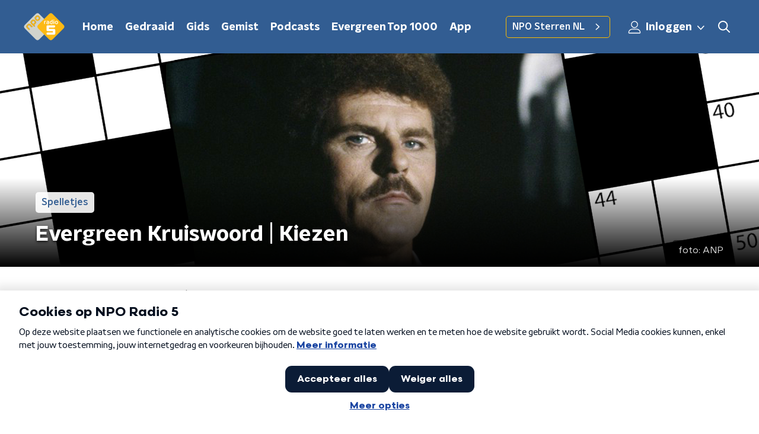

--- FILE ---
content_type: application/javascript
request_url: https://www.nporadio5.nl/_next/static/chunks/8813.18c6ac6f745a21d1.js
body_size: 9502
content:
"use strict";(self.webpackChunk_N_E=self.webpackChunk_N_E||[]).push([[8813],{86976:function(n,e,t){t.d(e,{$4:function(){return C},Ee:function(){return b},Ly:function(){return z},NV:function(){return g},PL:function(){return j},Sn:function(){return v},eN:function(){return Z},fb:function(){return y},vs:function(){return w}});var r=t(92228),o=t(35505),i=t(23246);function u(){var n=(0,r.Z)(["\n  display: flex;\n  align-items: center;\n  justify-content: center;\n  gap: 12px;\n  background-color: ",";\n  font-weight: ",";\n  border-radius: ",";\n  padding: 0px 16px;\n  min-height: 44px;\n  cursor: pointer;\n\n  @media (min-width: ","px) {\n    margin-top: auto;\n  }\n"]);return u=function(){return n},n}function c(){var n=(0,r.Z)(["\n    font-size: 25px;\n"]);return c=function(){return n},n}function a(){var n=(0,r.Z)(["\n  font-family: ",";\n  font-weight: ",";\n  font-size: 18px;\n\n  ","\n"]);return a=function(){return n},n}function s(){var n=(0,r.Z)(["\n    font-size: 30px;\n    line-height: 1.2;\n  "]);return s=function(){return n},n}function d(){var n=(0,r.Z)(["\n  font-size: 18px;\n  line-height: 1.5;\n  font-weight: ",";\n  font-family: ",";\n\n  ","\n"]);return d=function(){return n},n}function l(){var n=(0,r.Z)(["\n  position: relative;\n"]);return l=function(){return n},n}function f(){var n=(0,r.Z)(["\n  display: block;\n  height: 100%;\n  object-fit: cover;\n  transition: box-shadow var(--hover-duration);\n  width: 100%;\n  border-radius: ",";\n"]);return f=function(){return n},n}function p(){var n=(0,r.Z)(["\n  background-color: rgb(252 238 208 / 70%);\n  border-radius: ",";\n  box-shadow: 0 0 4px rgb(0 0 0 / 25%);\n  color: ",";\n  display: block;\n  overflow: hidden;\n  position: relative;\n  text-decoration: none;\n\n  @media (min-width: ","px) {\n    display: flex;\n  }\n"]);return p=function(){return n},n}function h(){var n=(0,r.Z)(["\n  display: flex;\n  flex-direction: column;\n  justify-content: flex-start;\n  padding: 20px;\n\n  @media (min-width: ","px) {\n    padding: 35px 40px;\n  }\n"]);return h=function(){return n},n}function m(){var n=(0,r.Z)(["\n  align-items: center;\n  background: rgba(255, 255, 255, 0.85);\n  display: flex;\n  height: 100%;\n  justify-content: center;\n  position: absolute;\n  width: 100%;\n  flex-direction: column;\n  gap: 10px;\n  font-size: 22px;\n  line-height: 1.2;\n  font-weight: ",";\n  font-family: ",";\n  top: 0;\n"]);return m=function(){return n},n}function x(){var n=(0,r.Z)(["\n  align-items: center;\n  background: rgb(250 186 0 / 0.4);\n  border-radius: 50%;\n  display: flex;\n  height: 28px;\n  justify-content: center;\n  width: 28px;\n"]);return x=function(){return n},n}var v=o.ZP.span.withConfig({componentId:"sc-43baaffd-0"})(u(),(function(n){return n.theme.mainAccentColor}),(function(n){return n.theme.headerFontWeight}),(function(n){return n.theme.defaultBorderRadius}),i.J7.XS),g=o.ZP.span.withConfig({componentId:"sc-43baaffd-1"})(a(),(function(n){return n.theme.headerFontFamily}),(function(n){return n.theme.textFontWeight}),i.wO.M(c())),Z=o.ZP.p.withConfig({componentId:"sc-43baaffd-2"})(d(),(function(n){return n.theme.headerFontWeight}),(function(n){return n.theme.headerFontFamily}),i.wO.M(s())),y=o.ZP.div.withConfig({componentId:"sc-43baaffd-3"})(l()),b=o.ZP.img.withConfig({componentId:"sc-43baaffd-4"})(f(),(function(n){return n.theme.defaultBorderRadius})),w=o.ZP.a.withConfig({componentId:"sc-43baaffd-5"})(p(),(function(n){return n.theme.defaultBorderRadius}),(function(n){return n.theme.textOnLightColor}),i.J7.M),j=o.ZP.div.withConfig({componentId:"sc-43baaffd-6"})(h(),i.J7.M),z=o.ZP.span.withConfig({componentId:"sc-43baaffd-7"})(m(),(function(n){return n.theme.headerFontWeight}),(function(n){return n.theme.headerFontFamily})),C=o.ZP.span.withConfig({componentId:"sc-43baaffd-8"})(x())},68813:function(n,e,t){t.r(e),t.d(e,{default:function(){return ye}});var r=t(98788),o=t(70865),i=t(96670),u=t(66383),c=t(50930),a=t(22970),s=t(52322),d=t(76305),l=t(5632),f=t(23848),p=t(2784),h=t(50),m=t(10205),x=t(30601),v=t(92607),g=t(21645),Z=t(93687),y=t(37407),b=t(92228),w=t(35505),j=t(3520),z=t(23246),C=function(n,e,t){var r=(0,u.Z)(n.match(/\w\w/g).map((function(n){return parseInt(n,16)})),3),o=r[0],i=r[1],c=r[2],a=(0,u.Z)(e.match(/\w\w/g).map((function(n){return parseInt(n,16)})),3),s=a[0],d=a[1],l=a[2],f=Math.round(o+(s-o)*t).toString(16).padStart(2,"0"),p=Math.round(i+(d-i)*t).toString(16).padStart(2,"0"),h=Math.round(c+(l-c)*t).toString(16).padStart(2,"0");return"#".concat(f).concat(p).concat(h)};function I(){var n=(0,b.Z)(["\n      outline-color: ",";\n      z-index: 1;\n    "]);return I=function(){return n},n}function P(){var n=(0,b.Z)(["\n      outline-color: ",";\n      z-index: 2;\n    "]);return P=function(){return n},n}function S(){var n=(0,b.Z)(["\n      &::before {\n        content: '';\n        position: absolute;\n        width: 100%;\n        height: 100%;\n        background-color: ",";\n        transform: scale(",");\n        transition: transform 0.3s ","ms;\n      }\n    "]);return S=function(){return n},n}function E(){var n=(0,b.Z)(["\n  position: relative;\n  background-color: ",";\n  color: ",";\n  outline-width: ","px;\n  outline-style: solid;\n  outline-color: ",";\n  transition: outline-width 0.2s, outline-color 0.2s;\n\n  svg {\n    position: absolute;\n    top: 0;\n    bottom: 0;\n    left: 0;\n    right: 0;\n    width: 80%;\n    height: 80%;\n    margin: auto;\n    pointer-events: none;\n  }\n\n  ","\n\n  ","\n\n  &:focus-within {\n    outline-width: ","px;\n    outline-color: ",";\n    z-index: 3;\n  }\n\n  ","\n"]);return E=function(){return n},n}function k(){var n=(0,b.Z)(["\n  position: absolute;\n  top: 0;\n  bottom: 0;\n  left: 0;\n  right: 0;\n  width: 100%;\n  height: 100%;\n  border: none;\n  outline: none;\n  padding: 0;\n  background-color: transparent;\n  text-align: center;\n  font-size: 24px;\n  user-select: none;\n  cursor: default;\n  -webkit-touch-callout: none;\n\n  /* Required for input disabled state on IOS/Safari */\n  &:disabled {\n    -webkit-text-fill-color: currentcolor;\n    opacity: 1;\n  }\n"]);return k=function(){return n},n}function _(){var n=(0,b.Z)(["\n    font-size: 14px;\n    line-height: 14px;\n  "]);return _=function(){return n},n}function O(){var n=(0,b.Z)(["\n  position: absolute;\n  font-size: 12px;\n  line-height: 12px;\n\n  ","\n"]);return O=function(){return n},n}function T(){var n=(0,b.Z)(["\n  left: 10%;\n  top: 10%;\n"]);return T=function(){return n},n}var R=function(n){var e=n.value;return(0,s.jsx)("svg",{viewBox:"0 0 100 100",xmlns:"http://www.w3.org/2000/svg",children:(0,s.jsx)("text",{dominantBaseline:"middle",fontSize:"60",textAnchor:"middle",x:"50%",y:"60%",children:e})})},N=w.ZP.div.withConfig({componentId:"sc-90ceaf09-0"})(E(),(function(n){return n.theme.lightBackgroundColor}),(function(n){return n.theme.textOnLightColor}),v.YF,(function(n){return n.theme.textOnLightColor}),(function(n){var e=n.$isCorrect,t=n.theme;return e&&(0,w.iv)(I(),t.mainAccentColor)}),(function(n){var e=n.$isIncorrect,t=n.theme;return e&&(0,w.iv)(P(),t.errorTextColor)}),2*v.YF,(function(n){return n.theme.secondaryAccentColor}),(function(n){var e=n.$isPartOfPath,t=n.$pathTransitionDelay;return(0,w.iv)(S(),(function(n){var e=n.theme;return C(e.secondaryAccentColor,e.lightBackgroundColor,.6)}),e?1:0,t)})),A=w.ZP.input.withConfig({componentId:"sc-90ceaf09-1"})(k()),L=w.ZP.div.withConfig({componentId:"sc-90ceaf09-2"})(O(),z.wO.S(_())),U=(0,w.ZP)(L).withConfig({componentId:"sc-90ceaf09-3"})(T()),D=function(n){var e=n.className,t=n.disabled,r=void 0!==t&&t,o=n.inputRef,i=n.isCorrect,u=void 0!==i&&i,c=n.isIncorrect,a=void 0!==c&&c,d=n.isPartOfPath,l=void 0!==d&&d,f=n.onBlur,p=n.onChange,h=n.onClick,m=n.onFocus,x=n.pathTransitionDelay,v=void 0===x?0:x,g=n.value,Z=n.wordNumber;return(0,s.jsxs)(N,{$isCorrect:u,$isIncorrect:a,$isPartOfPath:l,$pathTransitionDelay:v,className:e,onClick:h,children:[(0,s.jsx)(A,{disabled:r,onBlur:f,onChange:p,onFocus:m,ref:o,type:"text",value:"\u200b"}),Z&&(0,s.jsx)(U,{children:Z}),g&&(0,s.jsx)(R,{value:g})]})};function F(){var n=(0,b.Z)(["\n      opacity: 0;\n      transform: scale(0);\n      pointer-events: none;\n    "]);return F=function(){return n},n}function B(){var n=(0,b.Z)(["\n  display: flex;\n  flex-direction: column;\n  gap: 20px;\n  padding: 20px;\n  border-radius: 5px;\n  background-color: ",";\n  box-shadow: 0 3px 7px rgba(0, 0, 0, 0.3);\n\n  opacity: 1;\n  transform: scale(1);\n  transform-origin: top right;\n  transition: opacity 0.5s, transform 0.5s;\n\n  ","\n"]);return B=function(){return n},n}function M(){var n=(0,b.Z)(["\n  display: flex;\n  flex-direction: row;\n  align-items: center;\n  justify-content: space-between;\n\n  h2 {\n    margin-bottom: 0;\n  }\n"]);return M=function(){return n},n}function $(){var n=(0,b.Z)(["\n    grid-template-columns: 1fr 1fr;\n    grid-gap: 40px;\n  "]);return $=function(){return n},n}function q(){var n=(0,b.Z)(["\n  display: grid;\n  grid-template-columns: 1fr;\n  grid-gap: 20px;\n\n  ","\n"]);return q=function(){return n},n}function Y(){var n=(0,b.Z)(["\n  display: flex;\n  flex-direction: row;\n  gap: 20px;\n"]);return Y=function(){return n},n}function H(){var n=(0,b.Z)(["\n  flex-shrink: 0;\n  width: ","px;\n  height: ","px;\n  margin-top: ","px;\n"]);return H=function(){return n},n}function J(){var n=(0,b.Z)(["\n  color: ",";\n  font-size: 48px;\n  cursor: pointer;\n"]);return J=function(){return n},n}var V=w.ZP.div.withConfig({componentId:"sc-43b68e30-0"})(B(),(function(n){return n.theme.lightBackgroundColor}),(function(n){return!n.$isOpen&&(0,w.iv)(F())})),K=w.ZP.div.withConfig({componentId:"sc-43b68e30-1"})(M()),W=w.ZP.div.withConfig({componentId:"sc-43b68e30-2"})(q(),z.wO.L($())),G=w.ZP.div.withConfig({componentId:"sc-43b68e30-3"})(Y()),X=(0,w.ZP)(D).withConfig({componentId:"sc-43b68e30-4"})(H(),v.md,v.md,v.YF),Q=w.ZP.div.withConfig({componentId:"sc-43b68e30-5"})(J(),(function(n){return n.theme.textOnLightColor})),nn=function(n){var e=n.className,t=n.isOpen,r=n.onClose;return(0,s.jsxs)(V,{$isOpen:t,className:e,children:[(0,s.jsxs)(K,{children:[(0,s.jsx)("h2",{children:"Zo werkt het:"}),(0,s.jsx)(Q,{onClick:r,children:"\xd7"})]}),(0,s.jsxs)(W,{children:[(0,s.jsxs)(G,{children:[(0,s.jsx)(X,{disabled:!0,isCorrect:!0,value:"A"}),"Vakjes met een gouden randje zijn correct ingevuld."]}),(0,s.jsxs)(G,{children:[(0,s.jsx)(X,{disabled:!0,isIncorrect:!0,value:"B"}),"Vakjes met een rood randje zijn incorrect ingevuld."]}),"Als je een van de hints aanklikt, selecteer je automatisch het vakje in de puzzel waar het bijbehorende woord begint."]})]})};function en(){var n=(0,b.Z)(["\n  position: relative;\n  display: flex;\n  flex-direction: column;\n\n  h1 {\n    margin-bottom: 0;\n  }\n"]);return en=function(){return n},n}function tn(){var n=(0,b.Z)(["\n  display: flex;\n  flex-direction: row;\n  justify-content: space-between;\n  gap: 10px;\n  margin-bottom: 30px;\n"]);return tn=function(){return n},n}function rn(){var n=(0,b.Z)(["\n  align-items: center;\n  background-color: ",";\n  border-radius: 50%;\n  color: ",";\n  cursor: pointer;\n  display: flex;\n  flex-shrink: 0;\n  height: 24px;\n  justify-content: center;\n  width: 24px;\n"]);return rn=function(){return n},n}function on(){var n=(0,b.Z)(["\n  box-sizing: border-box;\n  overflow-x: auto;\n  padding-right: 25px;\n  width: 100%;\n"]);return on=function(){return n},n}function un(){var n=(0,b.Z)(["\n    grid-template-columns: repeat(",", ","px);\n    grid-template-rows: repeat(",", ","px);\n    width: ","px;\n  "]);return un=function(){return n},n}function cn(){var n=(0,b.Z)(["\n  display: grid;\n  grid-gap: ","px;\n  margin: 0 auto;\n  padding: ","px 25px;\n\n  ","\n"]);return cn=function(){return n},n}function an(){var n=(0,b.Z)(["\n    grid-row: ",";\n    grid-column: ",";\n  "]);return an=function(){return n},n}function sn(){var n=(0,b.Z)(["\n  width: 100%;\n  height: 100%;\n\n  ","\n"]);return sn=function(){return n},n}function dn(){var n=(0,b.Z)(["\n  margin-bottom: 24px;\n"]);return dn=function(){return n},n}function ln(){var n=(0,b.Z)(["\n  display: flex;\n  flex-direction: column;\n  justify-content: center;\n  align-items: center;\n  min-width: 100%;\n  padding: 28px 0 20px;\n"]);return ln=function(){return n},n}function fn(){var n=(0,b.Z)(["\n  z-index: 2;\n  position: absolute;\n  top: 0;\n  left: 0;\n  right: 0;\n"]);return fn=function(){return n},n}function pn(){var n=(0,b.Z)(["\n  color: ",";\n"]);return pn=function(){return n},n}function hn(){var n=(0,b.Z)(["\n  padding: 10px;\n  text-align: center;\n  display: flex;\n  flex-direction: column;\n  margin: 30px auto;\n\n  @media (min-width: ","px) {\n    align-items: center;\n    flex-direction: row;\n    gap: 10px;\n    font-size: 25px;\n  }\n"]);return hn=function(){return n},n}function mn(){var n=(0,b.Z)(["\n  font-size: 16px;\n  font-weight: ",";\n  padding: 10px;\n  margin: 0 auto;\n  max-width: 300px;\n"]);return mn=function(){return n},n}function xn(){var n=(0,b.Z)(["\n  line-height: 1.2;\n"]);return xn=function(){return n},n}function vn(){var n=(0,b.Z)(["\n  font-size: 18px;\n  text-transform: none;\n"]);return vn=function(){return n},n}function gn(){var n=(0,b.Z)(["\n  margin-top: 20px;\n  padding: 30px 0 30px;\n  align-items: normal;\n  @media (min-width: ","px) {\n    flex-direction: row;\n    justify-content: space-between;\n    align-items: center;\n  }\n"]);return gn=function(){return n},n}function Zn(){var n=(0,b.Z)(["\n  max-width: 430px;\n  padding: 0 20px;\n"]);return Zn=function(){return n},n}function yn(){var n=(0,b.Z)(["\n  font-family: ",";\n  font-weight: ",";\n  font-size: 18px;\n  margin-bottom: 0px;\n"]);return yn=function(){return n},n}var bn=w.ZP.div.withConfig({componentId:"sc-b85d57d-0"})(en()),wn=w.ZP.div.withConfig({componentId:"sc-b85d57d-1"})(tn()),jn=w.ZP.div.withConfig({componentId:"sc-b85d57d-2"})(rn(),(function(n){return n.theme.mainAccentColor}),(function(n){return n.theme.textOnDarkColor})),zn=w.ZP.div.withConfig({componentId:"sc-b85d57d-3"})(on()),Cn=w.ZP.div.withConfig({componentId:"sc-b85d57d-4"})(cn(),v.YF,v.YF,(function(n){var e=n.$columns,t=n.$rows;return(0,w.iv)(un(),e,v.md,t,v.md,e*v.md)})),In=(0,w.ZP)(D).withConfig({componentId:"sc-b85d57d-5"})(sn(),(function(n){var e=n.$xIndex,t=n.$yIndex;return(0,w.iv)(an(),t+1,e+1)})),Pn=w.ZP.div.withConfig({componentId:"sc-b85d57d-6"})(dn()),Sn=(0,w.ZP)(x.xz).withConfig({componentId:"sc-b85d57d-7"})(ln()),En=(0,w.ZP)(nn).withConfig({componentId:"sc-b85d57d-8"})(fn()),kn=w.ZP.div.withConfig({componentId:"sc-b85d57d-9"})(pn(),(function(n){return n.theme.errorTextColor})),_n=w.ZP.div.withConfig({componentId:"sc-b85d57d-10"})(hn(),z.J7.XL),On=w.ZP.p.withConfig({componentId:"sc-b85d57d-11"})(mn(),(function(n){return n.theme.headerFontWeight})),Tn=(0,w.ZP)(x.XK).withConfig({componentId:"sc-b85d57d-12"})(xn()),Rn=(0,w.ZP)(j.dk).withConfig({componentId:"sc-b85d57d-13"})(vn()),Nn=(0,w.ZP)(Sn).withConfig({componentId:"sc-b85d57d-14"})(gn(),z.J7.M),An=w.ZP.div.withConfig({componentId:"sc-b85d57d-15"})(Zn()),Ln=w.ZP.h4.withConfig({componentId:"sc-b85d57d-16"})(yn(),(function(n){return n.theme.headerFontFamily}),(function(n){return n.theme.headerFontWeight})),Un=t(88568),Dn=t(57808);function Fn(){var n=(0,b.Z)(["\n  z-index: 2;\n"]);return Fn=function(){return n},n}function Bn(){var n=(0,b.Z)(["\n  display: flex;\n"]);return Bn=function(){return n},n}function Mn(){var n=(0,b.Z)(["\n  margin-right: 16px;\n"]);return Mn=function(){return n},n}var $n=(0,w.ZP)(Un.Z).withConfig({componentId:"sc-c4bbc216-0"})(Fn()),qn=w.ZP.div.withConfig({componentId:"sc-c4bbc216-1"})(Bn()),Yn=w.ZP.div.withConfig({componentId:"sc-c4bbc216-2"})(Mn()),Hn=function(n){var e=n.message,t=n.onReset;return(0,s.jsxs)("div",{children:[(0,s.jsx)("div",{children:e}),(0,s.jsx)("br",{}),t&&(0,s.jsxs)(qn,{children:[(0,s.jsx)(Yn,{children:(0,s.jsx)($n,{onClick:t,children:"Opnieuw spelen"})}),(0,s.jsx)(Dn.Z,{href:"/mijn-puzzelpagina",children:"Naar jouw puzzelpagina"})]})]})},Jn=t(47842),Vn=t(39097),Kn=t.n(Vn),Wn=t(86976);function Gn(){var n=(0,b.Z)(["\n  display: flex;\n  flex-direction: column;\n"]);return Gn=function(){return n},n}var Xn=w.ZP.div.withConfig({componentId:"sc-23f0be9a-0"})(Gn());function Qn(){var n=(0,b.Z)(["\n  display: flex;\n  flex-direction: row;\n  align-items: center;\n  gap: 5px;\n"]);return Qn=function(){return n},n}function ne(){var n=(0,b.Z)(["\n      text-decoration: line-through;\n    "]);return ne=function(){return n},n}function ee(){var n=(0,b.Z)(["\n  background-color: ",";\n  padding: 5px;\n  border-radius: 5px;\n  cursor: pointer;\n\n  ","\n"]);return ee=function(){return n},n}var te=w.ZP.div.withConfig({componentId:"sc-2f83a3e5-0"})(Qn()),re=w.ZP.div.withConfig({componentId:"sc-2f83a3e5-1"})(ee(),(function(n){var e=n.theme;return C(e.mainAccentColor,e.default.backgroundColor,.7)}),(function(n){return n.$strikethrough&&(0,w.iv)(ne())})),oe=function(n){var e=n.found,t=n.hint,r=n.number,o=n.onClick;return(0,s.jsxs)(te,{children:[(0,s.jsxs)("div",{children:[r,"."]}),(0,s.jsx)(re,{$strikethrough:e,onClick:o,children:t})]})},ie=t(21880);function ue(){var n=(0,b.Z)(["\n  display: flex;\n  flex-direction: column;\n  gap: 10px;\n  background-color: ",";\n  padding: 15px;\n  margin-top: 15px;\n  border-top-left-radius: 30px;\n  border-top-right-radius: 30px;\n  box-shadow: 0px -9px 24px 2px rgba(0, 0, 0, 0.08);\n"]);return ue=function(){return n},n}function ce(){var n=(0,b.Z)(["\n    flex-direction: row;\n    gap: 25px;\n\n    > * {\n      flex: 1;\n    }\n  "]);return ce=function(){return n},n}function ae(){var n=(0,b.Z)(["\n  display: flex;\n  flex-direction: column;\n  gap: 15px;\n\n  ","\n"]);return ae=function(){return n},n}function se(){var n=(0,b.Z)(["\n  display: flex;\n  flex-direction: column;\n  gap: 5px;\n"]);return se=function(){return n},n}function de(){var n=(0,b.Z)(["\n  font-weight: bold;\n  margin-bottom: 10px;\n"]);return de=function(){return n},n}var le=w.ZP.div.withConfig({componentId:"sc-e4f3ac31-0"})(ue(),(function(n){return n.theme.lightBackgroundColor})),fe=w.ZP.div.withConfig({componentId:"sc-e4f3ac31-1"})(ae(),z.wO.M(ce())),pe=w.ZP.div.withConfig({componentId:"sc-e4f3ac31-2"})(se()),he=w.ZP.div.withConfig({componentId:"sc-e4f3ac31-3"})(de()),me=function(n){var e=n.clues,t=n.onClueClick;return(0,s.jsx)(le,{children:(0,s.jsxs)(fe,{children:[(0,s.jsxs)(pe,{children:[(0,s.jsx)(he,{children:"Horizontaal"}),e.filter((function(n){return n.orientation===ie._y})).map((function(n){return(0,s.jsx)(oe,{found:n.found,hint:n.clue,number:n.number,onClick:t(n)},"".concat(n.start.x,",").concat(n.start.y))}))]}),(0,s.jsxs)(pe,{children:[(0,s.jsx)(he,{children:"Verticaal"}),e.filter((function(n){return n.orientation===ie.yZ})).map((function(n){return(0,s.jsx)(oe,{found:n.found,hint:n.clue,number:n.number,onClick:t(n)},"".concat(n.start.x,",").concat(n.start.y))}))]})]})})},xe=function(n){var e,t,r=n.description,u=n.dispatch,a=n.error,d=n.getInputElement,l=n.isPuzzleSolved,h=n.name,x=n.numColumns,g=n.numRows,y=n.onSubmit,b=n.squareInputsRef,w=n.squaresContainerRef,j=n.state,z=j.focusedSquare,C=j.orientation,I=j.squares,P=j.words,S=(0,p.useState)(!1),E=S[0],k=S[1],_=(0,f.useSession)().data,O=Boolean(_),T=null===_||void 0===_||null===(e=_.user)||void 0===e?void 0:e.name,R=(0,p.useCallback)((function(n){return null!==(t=I.find((function(e){var t=e.position,r=t.x,o=t.y;return r===n.x&&o===n.y})))&&void 0!==t?t:null}),[I]),N=z?function(n,e){for(var t=n.position,r=t.x,o=t.y,i=[n],u=1;;u++){var a=R({x:r+(e===ie._y?u:0),y:o+(e===ie.yZ?u:0)});if(!a)break;i=(0,c.Z)(i).concat([a])}for(var s=-1;;s--){var d=R({x:r+(e===ie._y?s:0),y:o+(e===ie.yZ?s:0)});if(!d)break;i=[d].concat((0,c.Z)(i))}return i}(z,C):[],A=function(n){return function(e){b.current=(0,i.Z)((0,o.Z)({},b.current),(0,Jn.Z)({},(0,v.YT)(n),e))}},L=function(n){return function(e){var t,r=e.target.value.slice(-1);if(r){if(!r.match(/^[a-zA-Z]{1}$/))return;u({payload:(0,i.Z)((0,o.Z)({},n),{value:r.toUpperCase()}),type:"UPDATE_SQUARE"}),t=F(n,ie.sm)}else u({payload:(0,i.Z)((0,o.Z)({},n),{value:null}),type:"UPDATE_SQUARE"}),t=F(n,ie.KM);t?B(t):M(n)}},U=function(n){return function(){if(n===z)u({payload:(0,v.U_)(C),type:"SET_ORIENTATION"});else if((0,v.EE)(n)){var e,t=null===(e=P.find((function(e){var t=e.number;return n.wordNumber===t})))||void 0===e?void 0:e.orientation;t&&u({payload:t,type:"SET_ORIENTATION"})}else"HORIZONTAL"!==C||D(n,ie.RL)||D(n,ie.pX)?"VERTICAL"!==C||D(n,ie.GS)||D(n,ie.D)||u({payload:ie._y,type:"SET_ORIENTATION"}):u({payload:ie.yZ,type:"SET_ORIENTATION"});B(n)}},D=function(n,e){return R((0,v.cq)(n.position,e))},F=function(n,e){var t,r,o,i=(o={},(0,Jn.Z)(o,ie._y,(t={},(0,Jn.Z)(t,ie.sm,ie.pX),(0,Jn.Z)(t,ie.KM,ie.RL),t)),(0,Jn.Z)(o,ie.yZ,(r={},(0,Jn.Z)(r,ie.sm,ie.D),(0,Jn.Z)(r,ie.KM,ie.GS),r)),o)[C][e];return D(n,i)},B=function(n){var e=d(n);e.focus(),requestAnimationFrame((function(){u({payload:n,type:"SET_FOCUSED_SQUARE"}),e.setSelectionRange(1,1)}))},M=function(n){var e=d(n);u({payload:null,type:"SET_FOCUSED_SQUARE"}),e.blur()},$=function(){u({payload:null,type:"SET_FOCUSED_SQUARE"})};return(0,s.jsxs)(Xn,{id:"PUZZLE",children:[(0,s.jsxs)(wn,{children:[(0,s.jsx)("h1",{children:h}),(0,s.jsx)(jn,{onClick:function(){return k(!0)},children:"?"})]}),(0,s.jsx)(Rn,{children:r}),(0,s.jsxs)(Nn,{children:[(0,s.jsxs)(An,{children:[(0,s.jsx)(Ln,{children:O?"Andere puzzel?":"Wil je meer puzzels kunnen maken? "}),(0,s.jsx)("p",{children:O?"Ga naar Mijn Puzzelpagina voor al jouw puzzels.":"Log in met NPO-id voor v\xe9\xe9l meer puzzels en wekelijks een bonuspuzzel."})]}),(0,s.jsx)(An,{children:O?(0,s.jsx)(Kn(),{href:"/mijn-puzzelpagina",children:(0,s.jsx)(Wn.Sn,{children:"Mijn Puzzelpagina"})}):(0,s.jsx)(Wn.Sn,{onClick:function(){return(0,Z.BX)()},children:"Log in met NPO-id"})})]}),(0,s.jsx)(zn,{children:(0,s.jsx)(Cn,{$columns:x,$rows:g,ref:w,children:I.map((function(n){return(0,s.jsx)(In,{$xIndex:n.position.x,$yIndex:n.position.y,hiddenLetterNumber:n.hiddenLetterNumber,inputRef:A(n),isCorrect:(0,v.NJ)(n),isIncorrect:(0,v.HP)(n),isPartOfPath:N.includes(n),onBlur:$,onChange:L(n),onClick:U(n),pathTransitionDelay:z?150*Math.abs(N.indexOf(n)-N.indexOf(z))+v.zO:0,value:n.value,wordNumber:n.wordNumber},(0,v.YT)(n))}))})}),l&&(0,s.jsx)(s.Fragment,{children:O?(0,s.jsxs)(_n,{children:[(0,s.jsxs)(On,{children:["Goed gedaan ",T,"! Je hebt deze puzzel opgelost"]}),(0,s.jsx)(Un.Z,{onClick:y,children:"Bewaar deze puzzel op jouw puzzelpagina"})]}):(0,s.jsxs)(_n,{children:[(0,s.jsx)(On,{children:"Goed gedaan! Je hebt deze puzzel opgelost, om deze puzzel te bewaren op je puzzelpagina moet je hiervoor inloggen"}),(0,s.jsx)(m.Z,{})]})}),(0,s.jsx)(me,{clues:P,onClueClick:function(n){return function(){u({payload:n.orientation,type:"SET_ORIENTATION"});var e=R(n.start);B(e)}}}),(0,s.jsx)(En,{isOpen:E,onClose:function(){return k(!1)}}),a&&(0,s.jsx)(kn,{children:a})]})},ve=function(n){return(0,i.Z)((0,o.Z)({},n),{focusedSquare:null,orientation:ie._y,step:"PUZZLE"})},ge=function(n,e){switch(e.type){case"SET_FOCUSED_SQUARE":return(0,i.Z)((0,o.Z)({},n),{focusedSquare:e.payload});case"SET_ORIENTATION":return(0,i.Z)((0,o.Z)({},n),{orientation:e.payload});case"UPDATE_SQUARE":return(0,i.Z)((0,o.Z)({},n),{squares:n.squares.map((function(n){return(0,v.nb)(n,e.payload)?e.payload:n}))});case"SET_WORD_FOUND":return(0,i.Z)((0,o.Z)({},n),{words:n.words.map((function(n,t){return t===e.payload.wordIndex?(0,i.Z)((0,o.Z)({},n),{found:e.payload.found}):n}))});case"SET_STEP":return requestAnimationFrame((function(){var n;return null===(n=document.getElementById(e.payload))||void 0===n?void 0:n.scrollIntoView({behavior:"smooth",block:"center"})})),(0,i.Z)((0,o.Z)({},n),{step:e.payload});case"RESET_PUZZLE":return ve({squares:n.squares.map((function(n){return(0,i.Z)((0,o.Z)({},n),{value:null})})),words:n.words.map((function(n){return(0,i.Z)((0,o.Z)({},n),{found:!1})}))})}},Ze=function(n){return n},ye=function(n){var e,t,b,w=n.description,j=n.id,z=n.name,C=n.npoidExclusive,I=n.published,P=n.published_at,S=n.puzzle,E=n.thankyou_message,k=n.unpublished_at,_=(0,l.useRouter)(),O=(0,f.useSession)().data,T=(0,u.Z)((0,h.ZP)("crossword-puzzle-v1-".concat(j),void 0),2),R=T[0],N=T[1],A=(0,p.useReducer)(ge,R||ve(S),Ze),L=A[0],U=A[1],D=(0,p.useRef)({}),F=(0,p.useRef)(null),B=(0,p.useState)(null),M=B[0],$=B[1],q=L.squares,Y=L.step,H=L.words,J=q.every(v.NJ),V=(e=Math).max.apply(e,(0,c.Z)(q.map((function(n){return n.position.y}))))+1,K=(t=Math).max.apply(t,(0,c.Z)(q.map((function(n){return n.position.x}))))+1,W=(0,p.useCallback)((function(n){return null!==(b=q.find((function(e){var t=e.position,r=t.x,o=t.y;return r===n.x&&o===n.y})))&&void 0!==b?b:null}),[q]),G=(0,p.useCallback)((function(n,e,t){for(var r=(0,ie.Bv)(n)?n.position:n,o=r.x,i=r.y,u=[],c=0;;t===ie.sm?c++:c--){var a=W({x:o+(e===ie._y?c:0),y:i+(e===ie.yZ?c:0)});if(!a)break;u.push(a)}return u}),[W]),X=(0,p.useCallback)((function(){H.forEach((function(n,e){var t=G(n.start,n.orientation,ie.sm).every((function(n){return n.value===n.correctValue}));t!==n.found&&U({payload:{found:t,wordIndex:e},type:"SET_WORD_FOUND"})}))}),[U,G,H]);(0,p.useEffect)((function(){N((0,i.Z)((0,o.Z)({},L),{focusedSquare:null}))}),[N,L]),(0,p.useEffect)((function(){"THANK_YOU"===L.step&&N((0,i.Z)((0,o.Z)({},L),{step:"ALREADY_PLAYED"}))}),[N,L]),(0,p.useEffect)((function(){["LOGIN_TO_SUBMIT","REFRESH_TO_SUBMIT"].includes(L.step)&&O&&nn()})),(0,p.useEffect)((function(){X()}),[X]),(0,p.useEffect)((function(){J&&(0,y.Z)("kwp_opgelost_".concat(_.asPath))}),[J,_]);var Q=function(){return U({payload:void 0,type:"RESET_PUZZLE"})},nn=function(){var n=(0,r.Z)((function(){var n,e,t;return(0,a.__generator)(this,(function(r){switch(r.label){case 0:if($(null),n={puzzle:j},e=(0,Z.pw)(O),!O)return U({payload:"LOGIN_TO_SUBMIT",type:"SET_STEP"}),[2];if(e)return U({payload:"REFRESH_TO_SUBMIT",type:"SET_STEP"}),(0,Z.BX)(),[2];r.label=1;case 1:return r.trys.push([1,3,,4]),[4,(0,g.Z)("/api/crossword-puzzle/submit",JSON.stringify({submission:n}))];case 2:return r.sent(),(0,y.Z)("kwp_verstuurd_".concat(_.asPath)),U({payload:"THANK_YOU",type:"SET_STEP"}),[3,4];case 3:return t=r.sent(),$(t.message),[3,4];case 4:return[2]}}))}));return function(){return n.apply(this,arguments)}}();if(!I){var en=Date.now(),tn=(0,u.Z)([P,k].map(Date.parse),2),rn=tn[0],on=tn[1],un="Deze kruiswoordpuzzel is niet beschikbaar.";return rn>en&&(un="Nog even geduld! Deze puzzel is nog in de maak. De puzzel is te spelen vanaf ".concat((0,d.Z)(new Date(rn),"dd-MM-yyyy HH:mm"),".")),on<en&&(un="Deze puzzel is verlopen. Het is niet meer mogelijk om mee te doen."),(0,s.jsx)(Hn,{message:un})}return"LOGIN_TO_SUBMIT"===Y?(0,s.jsx)(bn,{id:"LOGIN_TO_SUBMIT",children:(0,s.jsxs)(x.xz,{children:[(0,s.jsx)(x.XK,{children:"Bewaar deze puzzel op jouw persoonlijke pagina en bekijk welke puzzels je nog meer kunt doen!"}),(0,s.jsx)(x.eR,{children:"Log in om je puzzel te bewaren!"}),(0,s.jsx)(m.Z,{})]})}):"PUZZLE"===Y&&!O&&C?(0,s.jsx)(bn,{id:"PUZZLE",children:(0,s.jsxs)(Sn,{children:[(0,s.jsx)(x.XK,{children:"Log in om deze bonuspuzzel te doen"}),(0,s.jsx)(x.eR,{children:"Bonuspuzzels zijn alleen beschikbaar wanneer je ingelogd bent met een NPO-ID."}),(0,s.jsx)(m.Z,{})]})}):"PUZZLE"===Y?(0,s.jsx)(xe,{description:w,dispatch:U,error:M,getInputElement:function(n){var e=n.position,t=e.x,r=e.y;return D.current["".concat(t,",").concat(r)]},isPuzzleSolved:J,name:z,numColumns:K,numRows:V,onSubmit:function(){nn()},squareInputsRef:D,squaresContainerRef:F,state:L}):"THANK_YOU"===Y?(0,s.jsx)("div",{id:"THANK_YOU",children:(0,s.jsxs)(Sn,{children:[(0,s.jsx)(Tn,{children:E||"Bedankt voor het insturen van de kruiswoordpuzzel!"}),(0,s.jsx)(Pn,{children:"Verder spelen?"}),(0,s.jsx)(Hn,{onReset:function(){Q()}})]})}):"ALREADY_PLAYED"===Y?(0,s.jsx)("div",{id:"ALREADY_PLAYED",children:(0,s.jsx)(Hn,{message:"Het lijkt er op dat je deze puzzel al hebt gespeeld.",onReset:function(){Q()}})}):null}},21880:function(n,e,t){t.d(e,{Bv:function(){return l},D:function(){return a},GS:function(){return c},KM:function(){return u},RL:function(){return s},_y:function(){return r},pX:function(){return d},sm:function(){return i},yZ:function(){return o}});var r="HORIZONTAL",o="VERTICAL",i="FORWARD",u="BACKWARD",c={x:0,y:-1},a={x:0,y:1},s={x:-1,y:0},d={x:1,y:0},l=function(n){return Boolean(n.correctValue)}},92607:function(n,e,t){t.d(e,{YF:function(){return a},zO:function(){return s},md:function(){return c},YT:function(){return v},U_:function(){return m},NJ:function(){return f},HP:function(){return p},nb:function(){return l},EE:function(){return h},cq:function(){return x},QH:function(){return d}});var r=t(47842),o=t(66383),i=t(50930),u=t(21880),c=48,a=3,s=250,d=function(n){var e=JSON.parse(n),t=Array.from(function(n,e){var t=new Map,r=!0,o=!1,i=void 0;try{for(var u,c=n[Symbol.iterator]();!(r=(u=c.next()).done);r=!0){var a=u.value,s=e(a),d=t.get(s);d?d.push(a):t.set(s,[a])}}catch(l){o=!0,i=l}finally{try{r||null==c.return||c.return()}finally{if(o)throw i}}return t}((0,i.Z)(e.horizontal).concat((0,i.Z)(e.vertical)),(function(n){var e=n.match,t=e.x,r=e.y;return"".concat(t,",").concat(r)})).values()).sort((function(n,e){var t=(0,o.Z)(n,1)[0],r=(0,o.Z)(e,1)[0];return t.match.x*t.match.y-r.match.x*r.match.y})).reduce((function(n,t,r){return(0,i.Z)(n).concat((0,i.Z)(t.map((function(n){var t=n.clue,o=n.match,i=o.dir,c=o.x,a=o.y;return{clue:t,found:!1,length:n.word.length,number:r+1,orientation:0===i?u._y:u.yZ,start:{x:c-e.bounds.left,y:a-e.bounds.top}}}))))}),[]);return{squares:e.data.reduce((function(n,r,o){return(0,i.Z)(n).concat((0,i.Z)(r.reduce((function(n,r,u){if(r){var c,a,s=null===(c=t.find((function(n){var t=n.start,r=t.x,i=t.y;return o-e.bounds.left===r&&u-e.bounds.top===i})))||void 0===c?void 0:c.number,d=null===(a=e.letters)||void 0===a?void 0:a.findIndex((function(n){var e=n.x,t=n.y;return e===o&&t===u}));return(0,i.Z)(n).concat([{correctValue:r,hiddenLetterNumber:d>=0?d+1:null,position:{x:o-e.bounds.left,y:u-e.bounds.top},value:null,wordNumber:null!==s&&void 0!==s?s:null}])}return n}),[])))}),[]).filter((function(n){return null!==n})),words:t}},l=function(n,e){var t=n.position,r=t.x,o=t.y,i=e.position,u=i.x,c=i.y;return r===u&&o===c},f=function(n){return n.value===n.correctValue},p=function(n){return null!==n.value&&n.value!==n.correctValue},h=function(n){return null!==n.wordNumber},m=function(n){var e;return(e={},(0,r.Z)(e,u._y,u.yZ),(0,r.Z)(e,u.yZ,u._y),e)[n]},x=function(n,e){return{x:n.x+e.x,y:n.y+e.y}},v=function(n){return"".concat(n.position.x,",").concat(n.position.y)}},50:function(n,e,t){t.d(e,{ZP:function(){return c}});var r=t(2784);const o={};var i={get(n,e){var t,r;try{return null!==(t=o[n])&&void 0!==t?t:"undefined"===(r=localStorage.getItem(n))?void 0:JSON.parse(null!==r&&void 0!==r?r:"")}catch(i){return e}},set(n,e){try{return localStorage.setItem(n,JSON.stringify(e)),o[n]=void 0,!0}catch(t){return o[n]=e,!1}},remove(n){o[n]=void 0,localStorage.removeItem(n)}};const u=new Set;var c=function(n,e){const t=function(n,e){const t=(0,r.useMemo)((()=>(n=>"function"===typeof n)(e)?e():e),[n]),o=(0,r.useMemo)((()=>({value:i.get(n,t),isPersistent:(()=>{if("undefined"===typeof window)return!0;try{return localStorage.setItem("__ulss","#"),localStorage.removeItem("__ulss"),!0}catch(n){return!1}})()})),[n,t]),[{value:u,isPersistent:c},a]=(0,r.useState)(o),s=(0,r.useMemo)((()=>e=>{(n=>"function"===typeof n)(e)?a((t=>({value:e(t.value),isPersistent:i.set(n,e(t.value))}))):a({value:e,isPersistent:i.set(n,e)})}),[n]);(0,r.useEffect)((()=>{const e=e=>{e.storageArea===localStorage&&e.key===n&&a({value:i.get(n,t),isPersistent:!0})};return window.addEventListener("storage",e),()=>window.removeEventListener("storage",e)}),[n,t]);const d=(0,r.useRef)(!0);return(0,r.useEffect)((()=>{d.current&&void 0===o.value||(null===localStorage.getItem(n)&&i.set(n,o.value),d.current?d.current=!1:a(o))}),[n,o]),(0,r.useMemo)((()=>[u,s,{isPersistent:c,removeItem(){i.remove(n),a((n=>({value:t,isPersistent:n.isPersistent})))}}]),[u,s,c,n,t])}(n,e);return(0,r.useEffect)((()=>{if(u.has(n))throw new Error(`When using the same key in multiple places use createLocalStorageStateHook('${n}'): https://github.com/astoilkov/use-local-storage-state#create-local-storage-state-hook`);return u.add(n),()=>{u.delete(n)}}),[n]),t}}}]);

--- FILE ---
content_type: application/javascript
request_url: https://www.nporadio5.nl/_next/static/chunks/1950-876d3659de77fa12.js
body_size: 8098
content:
"use strict";(self.webpackChunk_N_E=self.webpackChunk_N_E||[]).push([[1950],{93261:function(n,t,e){e.d(t,{Z:function(){return j}});var r=e(66383),o=e(92228),i=e(52322),u=e(35505),a=e(23995),c=e(87934),d=function(n){var t=n.color,e=n.size,r=void 0===e?18:e;return(0,i.jsxs)("svg",{height:"".concat(r,"px"),version:"1.1",viewBox:"0 0 28 28",width:"".concat(r,"px"),xmlns:"http://www.w3.org/2000/svg",children:[(0,i.jsx)("title",{children:"LinkedIn"}),(0,i.jsx)("g",{fill:"none",fillRule:"evenodd",stroke:"none",strokeWidth:"1",children:(0,i.jsx)("g",{"data-hover-color":"1",fill:t,transform:"translate(-764.000000, -401.000000)",children:(0,i.jsx)("g",{transform:"translate(578.000000, 401.000000)",children:(0,i.jsx)("g",{transform:"translate(186.000000, 0.000000)",children:(0,i.jsx)("path",{d:"M25.8844444,0 L1.98488889,0 C0.889777778,0 0,0.902222222 0,2.00977778 L0,25.8657778 C0,26.9733333 0.889777778,27.8755556 1.98488889,27.8755556 L25.8844444,27.8755556 C26.9795556,27.8755556 27.8755556,26.9733333 27.8755556,25.8657778 L27.8755556,2.00977778 C27.8755556,0.902222222 26.9795556,0 25.8844444,0 Z M8.42488889,23.8933333 L4.29333333,23.8933333 L4.29333333,10.5902222 L8.43111111,10.5902222 L8.43111111,23.8933333 L8.42488889,23.8933333 Z M6.35911111,8.77333333 C5.03377778,8.77333333 3.96355556,7.69688889 3.96355556,6.37777778 C3.96355556,5.05866667 5.03377778,3.98222222 6.35911111,3.98222222 C7.67822222,3.98222222 8.75466667,5.05866667 8.75466667,6.37777778 C8.75466667,7.70311111 7.68444444,8.77333333 6.35911111,8.77333333 L6.35911111,8.77333333 Z M23.912,23.8933333 L19.7804444,23.8933333 L19.7804444,17.4222222 C19.7804444,15.8791111 19.7493333,13.8942222 17.6337778,13.8942222 C15.4808889,13.8942222 15.1511111,15.5742222 15.1511111,17.3102222 L15.1511111,23.8933333 L11.0195556,23.8933333 L11.0195556,10.5902222 L14.9831111,10.5902222 L14.9831111,12.4071111 L15.0391111,12.4071111 C15.5928889,11.3617778 16.9431111,10.2604444 18.9528889,10.2604444 C23.1342222,10.2604444 23.912,13.0168889 23.912,16.6008889 L23.912,23.8933333 L23.912,23.8933333 Z"})})})})})]})};function l(){var n=(0,o.Z)(["\n  g > g {\n    fill: ",";\n  }\n"]);return l=function(){return n},n}var f=u.ZP.svg.withConfig({componentId:"sc-529b2cf0-0"})(l(),(function(n){return n.fillColor})),s=function(n){var t=n.color,e=n.size,r=void 0===e?19:e;return(0,i.jsxs)(f,{fillColor:t,height:"".concat(r,"px"),preserveAspectRatio:"none",viewBox:"0 0 19 19",width:"".concat(r,"px"),xmlns:"http://www.w3.org/2000/svg",children:[(0,i.jsx)("title",{children:"whatsapp"}),(0,i.jsx)("g",{fill:"none",fillRule:"evenodd",stroke:"none",strokeWidth:"1",children:(0,i.jsx)("g",{fillRule:"nonzero",children:(0,i.jsx)("path",{d:"M16.1542411,2.7609375 C14.3772321,0.9796875 12.0107143,0 9.49575893,0 C4.3046875,0 0.0805803571,4.22410714 0.0805803571,9.41517857 C0.0805803571,11.0734375 0.513169643,12.6935268 1.3359375,14.1227679 L0,19 L4.99174107,17.6895089 C6.36584821,18.4401786 7.91383929,18.8345982 9.49151786,18.8345982 L9.49575893,18.8345982 C14.6825893,18.8345982 19,14.6104911 19,9.41941964 C19,6.90446429 17.93125,4.5421875 16.1542411,2.7609375 Z M9.49575893,17.2484375 C8.08772321,17.2484375 6.709375,16.8709821 5.50915179,16.1584821 L5.225,15.9888393 L2.26473214,16.7649554 L3.05357143,13.8767857 L2.86696429,13.5799107 C2.08236607,12.3330357 1.67098214,10.8953125 1.67098214,9.41517857 C1.67098214,5.10200893 5.18258929,1.59040179 9.5,1.59040179 C11.5908482,1.59040179 13.5544643,2.4046875 15.0303571,3.88482143 C16.50625,5.36495536 17.4138393,7.32857143 17.409613,9.41941964 C17.409613,13.7368304 13.8089286,17.2484375 9.49575893,17.2484375 Z M13.7877232,11.3872768 C13.5544643,11.2685268 12.3966518,10.7002232 12.1803571,10.6238839 C11.9640625,10.5433036 11.8071429,10.5051339 11.6502232,10.7426339 C11.4933036,10.9801339 11.04375,11.5060268 10.9037946,11.6671875 C10.7680804,11.8241071 10.628125,11.8453125 10.3948661,11.7265625 C9.01227679,11.0352679 8.1046875,10.4924107 7.19285714,8.92745536 C6.95111607,8.51183036 7.43459821,8.54151786 7.88415179,7.64241071 C7.96049107,7.48549107 7.92232143,7.34977679 7.86294643,7.23102679 C7.80357143,7.11227679 7.3328125,5.95446429 7.13772321,5.48370536 C6.946875,5.02566964 6.75178571,5.08928571 6.60758929,5.08080357 C6.471875,5.07232143 6.31495536,5.07232143 6.15803571,5.07232143 C6.00111607,5.07232143 5.74665179,5.13169643 5.53035714,5.36495536 C5.3140625,5.60245536 4.70758929,6.17075893 4.70758929,7.32857143 C4.70758929,8.48638393 5.5515625,9.60602679 5.66607143,9.76294643 C5.78482143,9.91986607 7.32433036,12.2948661 9.68660714,13.3169643 C11.1794643,13.9616071 11.7647321,14.0167411 12.5111607,13.9064732 C12.9649554,13.8386161 13.9022321,13.3381696 14.0973214,12.7868304 C14.2924107,12.2354911 14.2924107,11.7647321 14.2330357,11.6671875 C14.1779018,11.5611607 14.0209821,11.5017857 13.7877232,11.3872768 Z"})})})]})},h=e(39575),p=e(68686),g=e(23246);function x(){var n=(0,o.Z)(["\n  display: flex;\n  align-items: center;\n  justify-content: ",";\n\n  svg {\n    padding: 8px;\n  }\n"]);return x=function(){return n},n}function b(){var n=(0,o.Z)(["\n    display: inline-block;\n    padding: 0 10px;\n  "]);return b=function(){return n},n}function v(){var n=(0,o.Z)(["\n  display: none;\n\n  ","\n"]);return v=function(){return n},n}function m(){var n=(0,o.Z)(["\n  display: flex;\n\n  svg path {\n    transition: fill 200ms ease;\n  }\n\n  &:hover svg path {\n    fill: ",";\n  }\n"]);return m=function(){return n},n}var C={facebook:a.Z,instagram:c.Z,linkedin:d,twitter:h.Z,whatsapp:s,X:h.Z,x:h.Z,youtube:p.Z},Z=u.ZP.div.withConfig({componentId:"sc-f66bd562-0"})(x(),(function(n){return n.justifyContent})),k=u.ZP.strong.withConfig({componentId:"sc-f66bd562-1"})(v(),g.wO.M(b())),w=u.ZP.a.withConfig({componentId:"sc-f66bd562-2"})(m(),(function(n){return n.theme.socialIconsHoverFill||n.theme.mainAccentColor})),j=(0,u.Zz)((function(n){var t=n.justifyContent,e=void 0===t?"flex-end":t,o=n.label,u=void 0===o?"":o,a=n.links,c=n.textColor,d=void 0===c?"dark":c,l=n.theme,f=l.socialIconsFill||("light"===d?l.textOnDarkColor:l.textOnLightColor);return(0,i.jsxs)(Z,{justifyContent:e,children:[u&&(0,i.jsx)(k,{children:u}),Object.entries(a).map((function(n){var t=(0,r.Z)(n,2),e=t[0],o=t[1],u=C[e];return(0,i.jsx)(w,{href:o,rel:"noopener noreferrer",target:"_blank",children:(0,i.jsx)(u,{color:f})},e)}))]})}))},14707:function(n,t,e){e.d(t,{Z:function(){return z}});var r=e(92228),o=e(52322),i=e(39097),u=e.n(i),a=e(35505);function c(){var n=(0,r.Z)(["\n  text-decoration: none;\n  font-size: 16px;\n  line-height: 22px;\n  color: ",";\n"]);return c=function(){return n},n}var d=a.ZP.a.withConfig({componentId:"sc-32f81270-0"})(c(),(function(n){return n.theme.textOnLightColor})),l=e(23246),f=e(68365),s=e(93261);function h(){var n=(0,r.Z)(["\n  margin: 15px 0 0;\n  padding-top: 10px;\n  display: flex;\n  border-top: 1px solid\n    ",";\n  justify-content: space-between;\n  align-items: center;\n"]);return h=function(){return n},n}function p(){var n=(0,r.Z)(["\n  word-break: break-all;\n"]);return p=function(){return n},n}function g(){var n=(0,r.Z)(["\n  display: flex;\n"]);return g=function(){return n},n}function x(){var n=(0,r.Z)(["\n  display: flex;\n  min-width: 45px;\n  padding: 4px 0;\n"]);return x=function(){return n},n}function b(){var n=(0,r.Z)(["\n  padding: 4px 0;\n"]);return b=function(){return n},n}function v(){var n=(0,r.Z)(["\n    font-size: 16px;\n  "]);return v=function(){return n},n}function m(){var n=(0,r.Z)(["\n  font-family: ",";\n  font-size: 16px;\n  display: inline-block;\n  margin-right: 10px;\n  color: ",";\n  text-decoration: none;\n  background-image: linear-gradient(currentColor, currentColor);\n  background-position: 0 100%;\n  background-repeat: no-repeat;\n  background-size: 0 2px;\n  transition: background-size cubic-bezier(0, 0.5, 0, 1) 200ms;\n\n  ",";\n\n  @media (hover: hover) {\n    &:hover {\n      text-decoration: none;\n      background-size: 100% 2px;\n    }\n  }\n"]);return m=function(){return n},n}function C(){var n=(0,r.Z)(["\n  display: flex;\n  flex-grow: 1;\n  justify-content: flex-end;\n  align-items: center;\n\n  "," {\n    margin-left: 10px;\n    width: 24px;\n    height: 24px;\n    line-height: 24px;\n    display: flex;\n    justify-content: center;\n    align-items: center;\n  }\n"]);return C=function(){return n},n}var Z=a.ZP.footer.withConfig({componentId:"sc-939944d8-0"})(h(),(function(n){return"dark"===n.appearance?n.theme.textOnLightColor:n.theme.textOnDarkColor})),k=a.ZP.div.withConfig({componentId:"sc-939944d8-1"})(p()),w=a.ZP.div.withConfig({componentId:"sc-939944d8-2"})(g()),j=a.ZP.strong.withConfig({componentId:"sc-939944d8-3"})(x()),L=a.ZP.div.withConfig({componentId:"sc-939944d8-4"})(b()),S=a.ZP.a.withConfig({componentId:"sc-939944d8-5"})(m(),(function(n){return n.theme.textFontFamily}),(function(n){return n.theme.tagTextColor||n.theme.mainAccentColor}),l.wO.L(v())),y=a.ZP.div.withConfig({componentId:"sc-939944d8-6"})(C(),d),z=(0,a.Zz)((function(n){var t=n.tags,e=void 0===t?[]:t,r=n.appearance,i=void 0===r?"dark":r,a=n.shareLinks,c=n.className,d=n.theme;return(0,o.jsxs)(Z,{appearance:i,className:c,children:[(0,o.jsx)(k,{children:e.length>0&&(0,o.jsxs)(w,{children:[(0,o.jsx)(j,{children:"Tags"}),(0,o.jsx)(L,{children:e.map((function(n,t){var e=n.tag,r=n.url;return(0,o.jsx)(u(),{href:(0,f.W)(r),passHref:!0,children:(0,o.jsx)(S,{children:e})},"tag".concat(t))}))})]})}),Boolean(a)&&(0,o.jsx)(y,{children:(0,o.jsx)(s.Z,{links:a,textColor:"dark"===i?"dark":"light",theme:d})})]})}))},82147:function(n,t,e){var r=e(92228),o=e(35505),i=e(23246);function u(){var n=(0,r.Z)(["\n    grid-row: 2;\n    grid-column: 1 / 3;\n  "]);return u=function(){return n},n}function a(){var n=(0,r.Z)(["\n    grid-row: 1;\n    grid-column: 3 / 3;\n  "]);return a=function(){return n},n}function c(){var n=(0,r.Z)(["\n  padding: 15px 0;\n\n  ","\n\n  ","\n"]);return c=function(){return n},n}var d=o.ZP.section.withConfig({componentId:"sc-63d1d590-0"})(c(),i.wO.S(u()),i.wO.M(a()));t.Z=d},26187:function(n,t,e){var r=e(92228),o=e(35505),i=e(23246);function u(){var n=(0,r.Z)(["\n    grid-template-columns: 160px auto;\n  "]);return u=function(){return n},n}function a(){var n=(0,r.Z)(["\n    grid-gap: 30px;\n    grid-template-columns: 160px auto 140px;\n  "]);return a=function(){return n},n}function c(){var n=(0,r.Z)(["\n    grid-template-columns: 1fr 620px 1fr;\n  "]);return c=function(){return n},n}function d(){var n=(0,r.Z)(["\n  display: grid;\n  grid-gap: 15px;\n  grid-template-columns: 100%;\n\n  ","\n\n  ","\n\n  ","\n"]);return d=function(){return n},n}var l=o.ZP.div.withConfig({componentId:"sc-20906417-0"})(d(),i.wO.S(u()),i.wO.M(a()),i.wO.L(c()));t.Z=l},59504:function(n,t,e){var r=e(92228),o=e(52322),i=e(35505),u=e(23246),a=e(66493),c=e(1973);function d(){var n=(0,r.Z)(["\n  h1,\n  h2,\n  h3,\n  h4,\n  h5,\n  h6 {\n    margin: 30px 0 15px;\n\n    @media (min-width: ","px) {\n      margin: 40px 0 15px;\n    }\n  }\n\n  p {\n    font-weight: ",";\n    margin: 0 0 30px;\n\n    @media (min-width: ","px) {\n      margin: 0 0 30px;\n    }\n  }\n\n  a {\n    background-image: linear-gradient(currentColor, currentColor);\n    background-position: 0% 100%;\n    background-repeat: no-repeat;\n    background-size: ",";\n    color: ",";\n    outline-offset: 3px;\n    outline: 2px solid transparent;\n    text-decoration: none;\n    transition: background-size cubic-bezier(0, 0.5, 0, 1) 200ms;\n\n    &:focus-visible {\n      background-size: 100% 2px;\n      outline-color: ",";\n      text-decoration: none;\n    }\n\n    @media (hover: hover) {\n      &:hover {\n        text-decoration: none;\n        background-size: 100% 2px;\n      }\n    }\n  }\n"]);return d=function(){return n},n}var l=i.ZP.div.withConfig({componentId:"sc-883b42c9-0"})(d(),u.J7.S,(function(n){var t=n.appearance,e=n.theme;return"default"===t?e.textFontWeight:e.semiboldFontWeight}),u.J7.S,["kx"].includes(a.o)?"100% 2px":"0% 2px",(function(n){var t=n.theme;return["kx"].includes(a.o)?t.textOnLightColor:t.mainAccentColor}),(function(n){var t=n.theme;return["kx"].includes(a.o)?t.textOnLightColor:t.mainAccentColor}));t.Z=function(n){var t=n.appearance,e=void 0===t?"default":t,r=n.content,i=n.isRichText,u=void 0!==i&&i;return r?(0,o.jsx)(l,{appearance:e,dangerouslySetInnerHTML:{__html:u?r:(0,c.gj)(r)}}):null}},95178:function(n,t,e){var r=e(70865),o=e(26297),i=e(52322),u=e(25237),a=e.n(u),c=a()((function(){return e.e(5860).then(e.bind(e,55860))}),{loadableGenerated:{webpack:function(){return[55860]}},ssr:!0}),d=a()((function(){return e.e(7977).then(e.bind(e,87977))}),{loadableGenerated:{webpack:function(){return[87977]}},ssr:!0}),l=a()((function(){return e.e(7514).then(e.bind(e,97514))}),{loadableGenerated:{webpack:function(){return[97514]}},ssr:!0}),f=a()((function(){return e.e(9444).then(e.bind(e,29444))}),{loadableGenerated:{webpack:function(){return[29444]}},ssr:!0}),s=a()((function(){return e.e(4373).then(e.bind(e,74373))}),{loadableGenerated:{webpack:function(){return[74373]}},ssr:!0}),h=a()((function(){return e.e(2215).then(e.bind(e,32215))}),{loadableGenerated:{webpack:function(){return[32215]}},ssr:!0}),p=a()((function(){return e.e(5290).then(e.bind(e,65290))}),{loadableGenerated:{webpack:function(){return[65290]}},ssr:!0}),g=a()((function(){return e.e(7171).then(e.bind(e,67171))}),{loadableGenerated:{webpack:function(){return[67171]}},ssr:!0}),x=a()((function(){return e.e(6276).then(e.bind(e,76276))}),{loadableGenerated:{webpack:function(){return[76276]}},ssr:!0}),b=a()((function(){return e.e(7805).then(e.bind(e,97805))}),{loadableGenerated:{webpack:function(){return[97805]}},ssr:!0}),v=a()((function(){return e.e(3672).then(e.bind(e,13672))}),{loadableGenerated:{webpack:function(){return[13672]}},ssr:!0}),m=a()((function(){return e.e(8411).then(e.bind(e,78411))}),{loadableGenerated:{webpack:function(){return[78411]}},ssr:!0}),C=a()((function(){return Promise.all([e.e(1108),e.e(3826)]).then(e.bind(e,23826))}),{loadableGenerated:{webpack:function(){return[23826]}},ssr:!0}),Z=a()((function(){return e.e(8813).then(e.bind(e,68813))}),{loadableGenerated:{webpack:function(){return[68813]}},ssr:!1}),k=a()((function(){return Promise.all([e.e(7321),e.e(8795)]).then(e.bind(e,58795))}),{loadableGenerated:{webpack:function(){return[58795]}},ssr:!0}),w=a()((function(){return e.e(1763).then(e.bind(e,91763))}),{loadableGenerated:{webpack:function(){return[91763]}},ssr:!0}),j=a()((function(){return e.e(5219).then(e.bind(e,55219))}),{loadableGenerated:{webpack:function(){return[55219]}},ssr:!0}),L=a()((function(){return e.e(8108).then(e.bind(e,8108))}),{loadableGenerated:{webpack:function(){return[8108]}},ssr:!0}),S=a()((function(){return e.e(9493).then(e.bind(e,9493))}),{loadableGenerated:{webpack:function(){return[9493]}},ssr:!0}),y=a()((function(){return e.e(2283).then(e.bind(e,42283))}),{loadableGenerated:{webpack:function(){return[42283]}},ssr:!0}),z=a()((function(){return e.e(4290).then(e.bind(e,4290))}),{loadableGenerated:{webpack:function(){return[4290]}},ssr:!0}),P=a()((function(){return e.e(3015).then(e.bind(e,93015))}),{loadableGenerated:{webpack:function(){return[93015]}},ssr:!0}),G=a()((function(){return e.e(2538).then(e.bind(e,52538))}),{loadableGenerated:{webpack:function(){return[52538]}},ssr:!0}),M=a()((function(){return Promise.all([e.e(1108),e.e(1701)]).then(e.bind(e,51701))}),{loadableGenerated:{webpack:function(){return[51701]}},ssr:!0}),I=a()((function(){return Promise.all([e.e(1108),e.e(4651)]).then(e.bind(e,14651))}),{loadableGenerated:{webpack:function(){return[14651]}},ssr:!0}),O=a()((function(){return e.e(3038).then(e.bind(e,73038))}),{loadableGenerated:{webpack:function(){return[73038]}},ssr:!0}),F=a()((function(){return Promise.all([e.e(7321),e.e(6066)]).then(e.bind(e,26066))}),{loadableGenerated:{webpack:function(){return[26066]}},ssr:!0}),H=a()((function(){return e.e(6294).then(e.bind(e,76294))}),{loadableGenerated:{webpack:function(){return[76294]}},ssr:!0}),B=a()((function(){return e.e(9267).then(e.bind(e,59267))}),{loadableGenerated:{webpack:function(){return[59267]}},ssr:!0}),A=a()((function(){return e.e(7650).then(e.bind(e,57650))}),{loadableGenerated:{webpack:function(){return[57650]}},ssr:!0}),R=a()((function(){return e.e(2925).then(e.bind(e,2925))}),{loadableGenerated:{webpack:function(){return[2925]}},ssr:!0}),T=function(){return null},N={accordion:function(n){return(0,i.jsx)(c,(0,r.Z)({},n))},articleImage:function(n){return(0,i.jsx)(d,(0,r.Z)({},n))},articleImageCarousel:function(n){return(0,i.jsx)(L,(0,r.Z)({},n))},bodyBingoRound:function(n){return(0,i.jsx)(f,(0,r.Z)({},n))},bodyFrequencies:function(n){return(0,i.jsx)(w,{frequencies:n})},bodyLiveBlog:function(n){return(0,i.jsx)(S,(0,r.Z)({},n))},bodyNewsletterSubscribe:function(n){return(0,i.jsx)(z,(0,r.Z)({},n))},bodyQuote:function(n){var t=n.author,e=n.text;return(0,i.jsx)(B,{author:t,quote:e})},bodyRelatedItems:function(n){return(0,i.jsx)(s,(0,r.Z)({},n))},bodySocial:function(n){return n.code?(0,i.jsx)(h,(0,r.Z)({},n)):(0,i.jsx)(T,{})},bodyText:function(n){var t=n.isExplanation,e=n.text;return(0,i.jsx)(p,{dangerouslySetInnerHTML:{__html:e},isExplanation:t})},broadcast:function(n){return(0,i.jsx)(g,(0,r.Z)({},n))},broadcastFragmentAudio:function(n){return(0,i.jsx)(x,(0,r.Z)({},n))},broadcastFragmentVideo:function(n){return(0,i.jsx)(b,{broadcastFragmentValue:n})},broadcastItem:function(n){return(0,i.jsx)(v,(0,r.Z)({},n))},calendarEvent:function(n){return(0,i.jsx)(m,(0,r.Z)({},n))},classicalConcert:function(n){return(0,i.jsx)(C,{concert:n})},classicalPerformance:function(n){return(0,i.jsx)(M,{track:n})},classicalPlaylist:function(n){return(0,i.jsx)(I,{playlistData:n})},crosswordPuzzle:function(n){return(0,i.jsx)(Z,(0,r.Z)({},n),n.id)},error:function(){return(0,i.jsx)(T,{})},formToolForm:function(n){var t=n.id,e=(0,o.Z)(n,["id"]);return(0,i.jsx)(k,(0,r.Z)({formId:t},e))},giphy:function(n){return(0,i.jsx)(j,(0,r.Z)({},n))},mediaUpload:function(n){return(0,i.jsx)(y,(0,r.Z)({},n))},npoVideo:function(n){return(0,i.jsx)(P,(0,r.Z)({},n))},pdfDownload:function(n){return(0,i.jsx)(G,(0,r.Z)({},n))},podcastEpisode:function(n){return(0,i.jsx)(O,(0,r.Z)({},n))},podcastFeed:function(n){return(0,i.jsx)(l,{podcastFeed:n})},poll:function(n){return(0,i.jsx)(F,(0,r.Z)({},n))},qualifio:function(n){return(0,i.jsx)(H,{html:n})},unknown:function(){return(0,i.jsx)(T,{})},unorderedList:function(n){return(0,i.jsx)(A,{items:n})},videolog:function(n){return(0,i.jsx)(R,(0,r.Z)({},n))}};t.Z=N},68596:function(n,t,e){var r=e(92228),o=e(52322),i=e(35505),u=e(17770),a=e(29752),c=e(11519),d=e(86340),l=e(2998),f=e(23246),s=e(66493);function h(){var n=(0,r.Z)(["\n  display: flex;\n  flex-direction: column;\n  background: ",";\n"]);return h=function(){return n},n}function p(){var n=(0,r.Z)(["\n    background-size: ",";\n  "]);return p=function(){return n},n}function g(){var n=(0,r.Z)(["\n    background-size: ",";\n  "]);return g=function(){return n},n}function x(){var n=(0,r.Z)(["\n    background-size: ",";\n  "]);return x=function(){return n},n}function b(){var n=(0,r.Z)(["\n    border-radius: 0;\n    margin-top: ",";\n    margin-bottom: -1px;\n    padding: ","px 0 ",";\n    ","\n  "]);return b=function(){return n},n}function v(){var n=(0,r.Z)(["\n  z-index: 1;\n  position: relative;\n  margin-left: 0;\n  margin-right: 0;\n  margin-top: ",";\n  margin-bottom: -1px;\n  overflow: hidden;\n  padding: ","\n    0 ",";\n  background: ",";\n  ","\n  ","\n\n  ","\n\n  ","\n\n  ","\n\n  ","\n"]);return v=function(){return n},n}function m(){var n=(0,r.Z)(["\n    height: ","px;\n  "]);return m=function(){return n},n}function C(){var n=(0,r.Z)(["\n    top: -60px;\n    height: ","px;\n  "]);return C=function(){return n},n}function Z(){var n=(0,r.Z)(["\n    top: -90px;\n    height: ","px;\n  "]);return Z=function(){return n},n}function k(){var n=(0,r.Z)(["\n        top: 0;\n        left: -145px;\n      "]);return k=function(){return n},n}function w(){var n=(0,r.Z)(["\n        top: 0;\n        right: -105px;\n      "]);return w=function(){return n},n}function j(){var n=(0,r.Z)(["\n          left: -195px;\n        "]);return j=function(){return n},n}function L(){var n=(0,r.Z)(["\n          right: -160px;\n        "]);return L=function(){return n},n}function S(){var n=(0,r.Z)(["\n      width: ","px;\n      height: ","px;\n\n      ","\n\n      ","\n\n    "]);return S=function(){return n},n}function y(){var n=(0,r.Z)(["\n          left: -200px;\n        "]);return y=function(){return n},n}function z(){var n=(0,r.Z)(["\n          left: auto;\n          right: -170px;\n        "]);return z=function(){return n},n}function P(){var n=(0,r.Z)(["\n      width: ","px;\n      height: ","px;\n\n      ","\n\n      ","\n\n    "]);return P=function(){return n},n}function G(){var n=(0,r.Z)(["\n          left: 50%;\n          margin-left: -","px;\n        "]);return G=function(){return n},n}function M(){var n=(0,r.Z)(["\n          left: 50%;\n          right: auto;\n          margin-left: 365px;\n        "]);return M=function(){return n},n}function I(){var n=(0,r.Z)(["\n      width: ","px;\n      height: ","px;\n\n      ","\n\n      ","\n    "]);return I=function(){return n},n}function O(){var n=(0,r.Z)(["\n  z-index: -1;\n  overflow: hidden;\n  position: absolute;\n  top: -30px;\n  width: 100vw;\n  height: ","px;\n  pointer-events: none;\n  max-width: 100%;\n\n  ","\n\n  ","\n\n  ","\n\n  &:before {\n    content: '';\n    position: absolute;\n    display: block;\n    width: ","px;\n    height: ","px;\n    background: ",";\n    background-size: cover;\n    background-position: left top;\n    margin-left: 0;\n\n    ","\n\n    ","\n\n    ","\n\n    ","\n\n    ","\n  }\n"]);return O=function(){return n},n}var F=i.ZP.div.withConfig({componentId:"sc-8cb50e81-0"})(h(),(function(n){return n.background||n.theme.mainContentBackgroundColor})),H=i.ZP.div.withConfig({componentId:"sc-8cb50e81-1"})(v(),(function(n){return n.startSlantedHeight?"".concat(Math.ceil(.5*n.startSlantedHeight),"px"):0}),(function(n){return n.startSlantedHeight?"".concat(Math.ceil(.5*n.theme.mainContentPaddingTopSlanted),"px"):"".concat(Math.ceil(.5*n.theme.mainContentPaddingTopNoSlant),"px")}),(function(n){return n.endSlantedHeight?"".concat(.5*n.endSlantedHeight+16,"px"):"16px"}),(function(n){return n.background||n.theme.mainContentBackgroundColor}),(function(n){return Boolean(n.backgroundPosition)&&"background-position: ".concat(n.backgroundPosition,";")}),(function(n){return Boolean(n.backgroundFilter)&&"backdrop-filter: ".concat(n.backgroundFilter,";")}),f.wO.XS(p(),(function(n){return n.backgroundSize?n.backgroundSize:"213%"})),f.wO.M(g(),(function(n){return n.backgroundSize?n.backgroundSize:"100%"})),f.wO.XL(x(),(function(n){return n.backgroundSize?n.backgroundSize:"85%"})),f.wO.M(b(),(function(n){return n.startSlantedHeight?"".concat(n.startSlantedHeight,"px"):0}),(function(n){return n.startSlantedHeight?n.theme.mainContentPaddingTopSlanted:n.theme.mainContentPaddingTopNoSlant}),(function(n){return n.endSlantedHeight?"".concat(.5*n.endSlantedHeight+26,"px"):"26px"}),(function(n){return n.backgroundFromM?"background: ".concat(n.backgroundFromM,";"):""}))),B=520,A=i.ZP.div.withConfig({componentId:"sc-8cb50e81-2"})(O(),260,f.wO.S(m(),340),f.wO.M(C(),370),f.wO.L(Z(),B),260,260,(function(n){return n.theme.contentSectionDecorationBackground}),(function(n){return"left"===n.decoration&&(0,i.iv)(k())}),(function(n){return"right"===n.decoration&&(0,i.iv)(w())}),f.wO.S(S(),340,340,(function(n){return"left"===n.decoration&&(0,i.iv)(j())}),(function(n){return"right"===n.decoration&&(0,i.iv)(L())})),f.wO.M(P(),370,370,(function(n){return"left"===n.decoration&&(0,i.iv)(y())}),(function(n){return"right"===n.decoration&&(0,i.iv)(z())})),f.wO.L(I(),B,B,(function(n){return"left"===n.decoration&&(0,i.iv)(G(),905)}),(function(n){return"right"===n.decoration&&(0,i.iv)(M())})));t.Z=(0,l.sN)((0,i.Zz)((function(n){var t=n.children,e=n.className,r=n.id,i=n.isFirst,f=void 0!==i&&i,h=n.isLast,p=void 0!==h&&h,g=n.theme,x=(0,l.t8)().state,b=x.background,v=x.backgroundColor,m=x.backgroundFilter,C=x.backgroundFromM,Z=x.backgroundPosition,k=x.backgroundSize,w=x.decoration,j=x.endSlantedColor,L=x.startSlantedColor,S=x.variant,y=g.mainContentDefaultSlantedHeight,z=g.mainContentDefaultSlantedHeight;return"radio2"===s.o?(0,o.jsx)(d.cV,{background:b,variant:S,children:t}):"radio4"===s.o?(0,o.jsx)(d.O3,{backgroundColor:v,variant:S,children:t}):"radio5"===s.o?(0,o.jsx)(d.Nz,{backgroundColor:v,variant:S,children:t}):(0,o.jsx)(F,{background:b||v,className:e,id:r,children:(0,o.jsxs)(H,{background:b||v,backgroundFilter:m,backgroundFromM:C,backgroundPosition:Z,backgroundSize:k,endSlantedHeight:p?void 0:g.mainContentDefaultSlantedHeight,startSlantedColor:L,startSlantedHeight:f?void 0:g.mainContentDefaultSlantedHeight,children:[!f&&y&&(0,o.jsx)(c.Z,{fillColor:L||v,height:y}),Boolean(w)&&(0,o.jsx)(A,{decoration:w}),(0,o.jsx)(u.Z,{children:t}),!p&&z&&(0,o.jsx)(a.Z,{fillColor:j||v,height:z})]})})})))},24618:function(n,t,e){var r=e(70865),o=e(96670),i=e(26297),u=e(92228),a=e(52322);function c(){var n=(0,u.Z)(["\n  g > g {\n    fill: ",";\n  }\n"]);return c=function(){return n},n}var d=e(35505).ZP.svg.withConfig({componentId:"sc-72df9907-0"})(c(),(function(n){return n.fillColor}));t.Z=function(n){var t=n.color,e=n.size,u=void 0===e?20:e,c=(0,i.Z)(n,["color","size"]);return(0,a.jsxs)(d,(0,o.Z)((0,r.Z)({fillColor:t,height:"".concat(u,"px"),preserveAspectRatio:"none",viewBox:"0 0 14 14",width:"".concat(u,"px"),xmlns:"http://www.w3.org/2000/svg"},c),{children:[(0,a.jsx)("title",{children:"clock"}),(0,a.jsx)("g",{fill:"none",fillRule:"evenodd",stroke:"none",strokeWidth:"1",children:(0,a.jsx)("path",{d:"M7,0 C3.13306452,0 0,3.13306452 0,7 C0,10.8669355 3.13306452,14 7,14 C10.8669355,14 14,10.8669355 14,7 C14,3.13306452 10.8669355,0 7,0 Z M13.0967742,7 C13.0967742,10.3504032 10.3842742,13.0967742 7,13.0967742 C3.64959677,13.0967742 0.903225806,10.3842742 0.903225806,7 C0.903225806,3.64959677 3.61572581,0.903225806 7,0.903225806 C10.3504032,0.903225806 13.0967742,3.61572581 13.0967742,7 Z M8.89395161,9.49233871 L6.60201613,7.82701613 C6.51451613,7.76209677 6.46370968,7.66048387 6.46370968,7.55322581 L6.46370968,3.0483871 C6.46370968,2.86209677 6.61612903,2.70967742 6.80241935,2.70967742 L7.19758065,2.70967742 C7.38387097,2.70967742 7.53629032,2.86209677 7.53629032,3.0483871 L7.53629032,7.17782258 L9.52620968,8.62580645 C9.67862903,8.7358871 9.70967742,8.94758065 9.59959677,9.1 L9.36814516,9.41895161 C9.25806452,9.56854839 9.04637097,9.60241935 8.89395161,9.49233871 L8.89395161,9.49233871 Z",fill:"#000000",fillRule:"nonzero"})})]}))}},23995:function(n,t,e){var r=e(92228),o=e(52322);function i(){var n=(0,r.Z)(["\n  g > g {\n    fill: ",";\n  }\n\n  ","\n"]);return i=function(){return n},n}var u=e(35505).ZP.svg.withConfig({componentId:"sc-6b03b9a5-0"})(i(),(function(n){return n.fillColor}),(function(n){return n.hoverColor&&"\n    &:hover g > g {\n      fill: ".concat(n.hoverColor,";\n    }\n  ")}));t.Z=function(n){var t=n.color,e=void 0===t?"#fff":t,r=n.hoverColor,i=void 0===r?null:r;return(0,o.jsxs)(u,{fillColor:e,height:"18px",hoverColor:i,preserveAspectRatio:"none",viewBox:"0 0 10 18",width:"10px",xmlns:"http://www.w3.org/2000/svg",children:[(0,o.jsx)("title",{children:"facebookF"}),(0,o.jsx)("g",{fill:"none",fillRule:"evenodd",stroke:"none",strokeWidth:"1",children:(0,o.jsx)("g",{fillRule:"nonzero",children:(0,o.jsx)("path",{d:"M9.04007812,10.125 L9.54,6.86742187 L6.41425781,6.86742187 L6.41425781,4.75347656 C6.41425781,3.86226563 6.85089844,2.99355469 8.25082031,2.99355469 L9.67183594,2.99355469 L9.67183594,0.220078125 C9.67183594,0.220078125 8.38230469,0 7.149375,0 C4.57523437,0 2.89265625,1.56023438 2.89265625,4.3846875 L2.89265625,6.86742187 L0.0312890625,6.86742187 L0.0312890625,10.125 L2.89265625,10.125 L2.89265625,18 L6.41425781,18 L6.41425781,10.125 L9.04007812,10.125 Z","data-fill-color":"1"})})})]})}},45897:function(n,t,e){e.d(t,{$:function(){return r}});var r=function(n){var t;if(!n||(null===(t=n.querySelector)||void 0===t?void 0:t.call(n,"#PUZZLE")))return"";var e,r,o,i=n.querySelectorAll("h1, h2, h3, h4, h5, p, li, td, th"),u=Array.from(i).map((function(n){return null!==(r=null!==(e=n.innerText)&&void 0!==e?e:n.textContent)&&void 0!==r?r:""})).join(" ").trim(),a=u?(null!==(o=u.match(/\S+/g))&&void 0!==o?o:[]).length:0,c=a/200*60,d=8*n.querySelectorAll('[data-content-type="article-embed"]').length+4*n.querySelectorAll("img").length,l=4.4*Math.floor(a/100),f=Math.ceil(c+d+l);if(0===f)return"";if(f<90)return"1 minuut";if(f>=3600)return"Meer dan een uur";var s=Math.ceil(f/60);return 60===s?"1 uur":"".concat(s," ").concat(1===s?"minuut":"minuten")}},19713:function(n,t,e){e.d(t,{C:function(){return r},F:function(){return o}});var r=function(n){switch(n){case"primaryColor":return"mainAccent";case"secondaryColor":return"secondaryAccent";default:return"default"}},o=function(n,t){var e;return null===(e=n.articleCategoryColors)||void 0===e?void 0:e[t]}},68365:function(n,t,e){e.d(t,{W:function(){return i}});var r=e(70865),o=e(66383),i=function(n){var t=arguments.length>1&&void 0!==arguments[1]?arguments[1]:1,e=n.split("?"),i=e[1]||"",u=i.split("&").reduce((function(n,t){var e=(0,o.Z)(t.split("="),2),r=e[0],i=e[1];return Boolean(r)&&Boolean(i)&&"page"!==r&&(n[r]=i),n}),{});return{pathname:e[0],query:(0,r.Z)({},u,t>1?{page:t}:{})}}}}]);

--- FILE ---
content_type: application/javascript
request_url: https://www.nporadio5.nl/_next/static/chunks/5112-8c91624dfb1559b9.js
body_size: 5351
content:
"use strict";(self.webpackChunk_N_E=self.webpackChunk_N_E||[]).push([[5112],{64633:function(n,e,t){var r=t(66383),i=t(92228),o=t(52322),a=t(2784),c=t(76817),d=t(35505),u=t(71721);function l(){var n=(0,i.Z)(["\n  align-items: center;\n  color: ",";\n  display: flex;\n  flex-direction: column;\n  ","\n"]);return l=function(){return n},n}function s(){var n=(0,i.Z)(["\n  font-size: 1rem;\n  font-weight: ",";\n  margin-block-end: 5px;\n"]);return s=function(){return n},n}var p=new Set,f=d.ZP.div.withConfig({componentId:"sc-cbc591fe-0"})(l(),(function(n){var e=n.appearance,t=n.theme;return"dark"===e?t.textOnDarkColor:t.textOnLightColor}),(function(n){return n.isExpanded&&"pointer-events: none;"})),g=d.ZP.div.withConfig({componentId:"sc-cbc591fe-1"})(s(),(function(n){return n.theme.semiboldFontWeight}));e.Z=function(n){var e=n.appearance,t=void 0===e?"light":e,i=n.bannerId,d=n.scriptSrc,l=(0,r.Z)((0,c.YD)({triggerOnce:!0}),3),s=l[0],h=l[1],m=l[2],x=(0,u.m)(),v=Boolean(x)&&Boolean(x.state)?x.state:{isPlayerExpanded:!1},b=(0,a.useState)(!1),Z=b[0],w=b[1];return(0,a.useEffect)((function(){if(h&&m.target&&!p.has(d)){p.add(d);var n=document.createElement("script");return n.src=d,n.async=!0,m.target.append(n),function(){n.remove(),p.delete(d)}}}),[h,d,m]),(0,a.useEffect)((function(){w(v.isPlayerExpanded)}),[v.isPlayerExpanded]),(0,o.jsxs)(f,{appearance:t,isExpanded:Z,ref:s,children:[(0,o.jsx)(g,{children:"Advertentie via ster.nl"}),(0,o.jsx)("div",{id:i})]})}},88811:function(n,e,t){var r=t(92228),i=t(52322),o=t(39097),a=t.n(o),c=t(35505),d=t(66241),u=t(23246);function l(){var n=(0,r.Z)(["\n  --padding-bottom: 20px;\n\n  display: flex;\n  margin: 0;\n  padding: 10px 0 var(--padding-bottom);\n  align-items: flex-start;\n\n  @media (min-width: ","px) {\n    --padding-bottom: 15px;\n  }\n\n  @media (min-width: ","px) {\n    --padding-bottom: 30px;\n  }\n"]);return l=function(){return n},n}function s(){var n=(0,r.Z)(["\n  align-items: center;\n  color: ",";\n  cursor: pointer;\n  display: flex;\n  font-weight: ",";\n  text-decoration: ",";\n\n  @media (hover: hover) {\n    &:hover {\n      text-decoration: underline;\n    }\n  }\n"]);return s=function(){return n},n}function p(){var n=(0,r.Z)(["\n  display: flex;\n  align-items: center;\n  white-space: nowrap;\n  color: ",";\n\n  > span {\n    overflow: hidden;\n    text-overflow: ellipsis;\n  }\n\n  > svg {\n    padding: 0 8px;\n\n    & [data-fill-color] {\n      fill: ",";\n    }\n  }\n\n  &:last-child {\n    overflow: hidden;\n\n    > svg {\n      display: none;\n    }\n  }\n"]);return p=function(){return n},n}var f=c.ZP.ol.withConfig({componentId:"sc-de153955-0"})(l(),u.J7.S,u.J7.L),g=c.ZP.a.withConfig({componentId:"sc-de153955-1"})(s(),(function(n){var e=n.appearance,t=n.theme;return"light"===e?t.breadcrumbLinkTextOnDarkColor:t.breadcrumbLinkTextOnLightColor}),(function(n){return n.theme.semiboldFontWeight}),(function(n){var e=n.theme;return e.breadcrumbLinkTextDecoration?e.breadcrumbLinkTextDecoration:"none"})),h=c.ZP.li.withConfig({componentId:"sc-de153955-2"})(p(),(function(n){var e=n.appearance,t=n.theme;return"light"===e?t.textOnDarkColor:t.textOnLightColor}),(function(n){var e=n.appearance,t=n.theme;return"light"===e?t.textOnDarkColor:t.textOnLightColor}));e.Z=function(n){var e=n.appearance,t=void 0===e?"dark":e,r=n.items;return r&&0!==r.length?(0,i.jsx)(f,{itemScope:!0,itemType:"https://schema.org/BreadcrumbList",children:r.map((function(n,e){return(0,i.jsxs)(h,{appearance:t,itemProp:"itemListElement",itemScope:!0,itemType:"https://schema.org/ListItem",children:[n.url?(0,i.jsxs)(i.Fragment,{children:[(0,i.jsx)(a(),{href:n.url,passHref:!0,children:(0,i.jsx)(g,{appearance:t,itemID:n.url,itemProp:"item",itemScope:!0,itemType:"https://schema.org/WebPage",children:(0,i.jsx)("span",{itemProp:"name",children:n.description})})}),(0,i.jsx)(d.Z,{size:6})]}):(0,i.jsx)("span",{itemProp:"name",children:n.description}),(0,i.jsx)("meta",{content:String(e+1),itemProp:"position"})]},e)}))}):null}},18884:function(n,e,t){var r=t(92228),i=t(35505),o=t(23246);function a(){var n=(0,r.Z)(["\n    display: grid;\n    grid-gap: 15px;\n    grid-template-columns: repeat(2, 1fr);\n  "]);return a=function(){return n},n}function c(){var n=(0,r.Z)(["\n    grid-gap: ","px;\n    grid-template-columns: repeat(4, 1fr);\n  "]);return c=function(){return n},n}function d(){var n=(0,r.Z)(["\n  display: flex;\n  flex-direction: column;\n  gap: 15px;\n\n  ","\n\n  ","\n"]);return d=function(){return n},n}var u=i.ZP.div.withConfig({componentId:"sc-3df3eb31-0"})(d(),o.wO.S(a()),(function(n){return o.wO.L(c(),n.gap?n.gap:15)}));e.Z=u},73104:function(n,e,t){var r=t(95178);e.Z=function(n){var e=n.content,t=e.contentType,i=e.value;return r.Z[t](i)}},67204:function(n,e,t){t.d(e,{Z:function(){return h}});var r=t(70865),i=t(92228),o=t(52322),a=t(35505),c=t(18884),d=t(50374),u=t(2998),l=t(47368),s=t(85120),p=t(45521);function f(){var n=(0,i.Z)(["\n  padding: ",";\n"]);return f=function(){return n},n}var g=(0,a.ZP)(s.Z).withConfig({componentId:"sc-5598c4d-0"})(f(),(function(n){return n.theme.contentSectionAttentionLinkWrapperPadding})),h=(0,a.Zz)((function(n){var e,t=n.articles,i=n.hasMoreNews,a=n.isFirst,s=void 0!==a&&a,f=n.isLast,h=void 0!==f&&f,m=n.moreNewsButton,x=n.sectionTitle,v=n.theme,b=(0,u.t8)().state,Z=b.background,w=b.backgroundColor,j=b.backgroundFilter,I=b.backgroundPosition,C=b.endSlantedColor,P=b.startSlantedColor,y=b.variant;return 0===t.length?null:(0,o.jsxs)(d.Z,{background:Z||w,backgroundFilter:j,backgroundPosition:I,endSlantedColor:C||w,endSlantedHeight:h?void 0:v.mainContentDefaultSlantedHeight,startSlantedColor:P||w,startSlantedHeight:s?void 0:v.mainContentDefaultSlantedHeight,variant:y,children:[(0,o.jsx)(p.Z,{children:x}),(0,o.jsx)(c.Z,{gap:25,children:t.map((function(n){return(0,o.jsx)(l.Z,(0,r.Z)({broadcasters:null!==(e=null===n||void 0===n?void 0:n.broadcasters)&&void 0!==e?e:null,category:n.categoryName,id:n.id,imageUrl:n.imageUrl,title:n.title,type:n.type,url:n.url},function(n){return["categorySlug"in n,"categoryTheme"in n,"openInNewWindow"in n].every(Boolean)}(n)?{categorySlug:n.categorySlug,categoryTheme:n.categoryTheme,openInNewWindow:n.openInNewWindow}:{}),n.id)}))}),i&&Boolean(m)&&(0,o.jsx)(g,{href:m.link,children:m.text})]})}))},47368:function(n,e,t){var r=t(25237),i=t.n(r)()((function(){return t.e(8953).then(t.bind(t,82290))}),{ssr:!0});e.Z=i},85120:function(n,e,t){var r=t(25237),i=t.n(r)()((function(){return t.e(6506).then(t.bind(t,96506))}),{ssr:!0});e.Z=i},45521:function(n,e,t){var r=t(25237),i=t.n(r)()((function(){return t.e(2037).then(t.bind(t,32037))}),{ssr:!0});e.Z=i},45112:function(n,e,t){t.d(e,{r:function(){return yn}});var r=t(70865),i=t(92228),o=t(52322),a=t(25237),c=t.n(a),d=t(97729),u=t.n(d),l=t(39097),s=t.n(l),p=t(2784),f=t(35505),g=t(64633),h=t(14707),m=t(88811),x=t(26187),v=t(82147),b=t(81709),Z=t(28144),w=t(59504),j=t(15007),I=t(34419),C=t(73104),P=t(67204),y=t(68596),S=t(2998),k=t(24618),O=t(71278),L=t(23246),B=t(45897),E=t(66493),U=t(19713);function H(){var n=(0,i.Z)(["\n  display: flex;\n  flex-direction: column;\n"]);return H=function(){return n},n}function A(){var n=(0,i.Z)(["\n    grid-template-rows: auto 1fr;\n    grid-gap: 30px;\n    grid-row-gap: 0;\n  "]);return A=function(){return n},n}function D(){var n=(0,i.Z)(["\n    grid-template-columns: 190px auto;\n  "]);return D=function(){return n},n}function N(){var n=(0,i.Z)(["\n    grid-template-columns: 190px auto 170px;\n  "]);return N=function(){return n},n}function z(){var n=(0,i.Z)(["\n  grid-gap: 0;\n\n  ","\n\n  ","\n\n   ","\n"]);return z=function(){return n},n}function T(){var n=(0,i.Z)(["\n    display: none;\n  "]);return T=function(){return n},n}function J(){var n=(0,i.Z)(["\n  ","\n"]);return J=function(){return n},n}function W(){var n=(0,i.Z)(["\n  height: auto;\n"]);return W=function(){return n},n}function F(){var n=(0,i.Z)(["\n    display: block;\n    min-width: 160px;\n    grid-row: 1 / 3;\n  "]);return F=function(){return n},n}function M(){var n=(0,i.Z)(["\n  display: none;\n\n  ","\n"]);return M=function(){return n},n}function _(){var n=(0,i.Z)(["\n    grid-column: 2;\n    grid-row: 1 / 3;\n  "]);return _=function(){return n},n}function R(){var n=(0,i.Z)(["\n        @media (min-width: ","px) {\n          overflow: auto;\n        }\n      "]);return R=function(){return n},n}function V(){var n=(0,i.Z)(["\n  ","\n\n  ","\n"]);return V=function(){return n},n}function Y(){var n=(0,i.Z)(["\n    margin: 0;\n    grid-column: 2;\n    grid-row: 3;\n  "]);return Y=function(){return n},n}function G(){var n=(0,i.Z)(["\n  ","\n"]);return G=function(){return n},n}function $(){var n=(0,i.Z)(["\n  display: flex;\n  flex-direction: column;\n"]);return $=function(){return n},n}function q(){var n=(0,i.Z)(["\n    align-items: flex-start;\n    padding-left: 0;\n    padding-right: 0;\n    flex-direction: column;\n  "]);return q=function(){return n},n}function K(){var n=(0,i.Z)(["\n  position: relative;\n  align-items: center;\n  display: flex;\n  padding-bottom: 15px;\n\n  ","\n"]);return K=function(){return n},n}function Q(){var n=(0,i.Z)(["\n    font-size: 18px;\n    width: 100%;\n\n    &:after {\n      display: block;\n      position: relative;\n      padding-top: 10px;\n      margin-bottom: 5px;\n    }\n  "]);return Q=function(){return n},n}function X(){var n=(0,i.Z)(["\n  font-size: 14px;\n  padding: 5px 0;\n\n  span {\n    color: ",";\n  }\n\n  ","\n\n  ","\n"]);return X=function(){return n},n}function nn(){var n=(0,i.Z)(["\n    width: 88px;\n    height: 88px;\n    margin-bottom: 5px;\n    margin-top: 0;\n  "]);return nn=function(){return n},n}function en(){var n=(0,i.Z)(["\n  width: 33px;\n  height: 33px;\n  border-radius: 50%;\n  margin: -2px 10px 0 0;\n\n  ",";\n"]);return en=function(){return n},n}function tn(){var n=(0,i.Z)(["\n  margin-top: -2px;\n\n  &:last-of-type > span::after {\n    content: '';\n  }\n"]);return tn=function(){return n},n}function rn(){var n=(0,i.Z)(["\n    padding: 5px 0 0;\n    font-size: 16px;\n\n    &:after {\n      content: none;\n    }\n  "]);return rn=function(){return n},n}function on(){var n=(0,i.Z)(["\n  display: inline-block;\n\n  &:after {\n    content: '|';\n    padding: 0 5px;\n  }\n\n  ","\n"]);return on=function(){return n},n}function an(){var n=(0,i.Z)(["\n    padding-top: 0;\n    border-top: 0;\n  "]);return an=function(){return n},n}function cn(){var n=(0,i.Z)(["\n  border-top: 1px solid #ccc;\n  padding-top: 15px;\n\n  ","\n"]);return cn=function(){return n},n}function dn(){var n=(0,i.Z)(["\n  cursor: pointer;\n  color: inherit;\n  text-decoration: none;\n\n  @media (hover: hover) {\n    &:hover div {\n      color: ",";\n    }\n  }\n"]);return dn=function(){return n},n}function un(){var n=(0,i.Z)(["\n    flex-direction: column;\n    align-items: flex-start;\n    padding: 12px 0;\n  "]);return un=function(){return n},n}function ln(){var n=(0,i.Z)(["\n  display: flex;\n  align-items: center;\n  justify-content: flex-start;\n  padding: 5px 0;\n\n  ",";\n"]);return ln=function(){return n},n}function sn(){var n=(0,i.Z)(["\n    display: flex;\n    align-items: center;\n    justify-content: flex-start;\n  "]);return sn=function(){return n},n}function pn(){var n=(0,i.Z)(["\n  padding: 5px 0;\n\n  ","\n"]);return pn=function(){return n},n}function fn(){var n=(0,i.Z)(["\n    width: 70px;\n    height: 70px;\n  "]);return fn=function(){return n},n}function gn(){var n=(0,i.Z)(["\n    width: 85px;\n    height: 85px;\n  "]);return gn=function(){return n},n}function hn(){var n=(0,i.Z)(["\n  margin-right: 15px;\n  border-radius: 50%;\n  background-color: ",";\n  width: 50px;\n  height: 50px;\n\n  ","\n\n  ","\n"]);return hn=function(){return n},n}function mn(){var n=(0,i.Z)(["\n    line-height: 20px;\n    max-height: 50px;\n    overflow: hidden;\n    padding-top: 0;\n  "]);return mn=function(){return n},n}function xn(){var n=(0,i.Z)(["\n  font-family: ",";\n  font-weight: ",";\n  line-height: 22px;\n  padding-top: 8px;\n\n  ","\n"]);return xn=function(){return n},n}function vn(){var n=(0,i.Z)(["\n    margin-left: 10px;\n  "]);return vn=function(){return n},n}function bn(){var n=(0,i.Z)(["\n  margin-top: 2px;\n  margin-left: 8px;\n\n  ","\n"]);return bn=function(){return n},n}function Zn(){var n=(0,i.Z)(["\n    flex: initial;\n    font-size: 16px;\n  "]);return Zn=function(){return n},n}function wn(){var n=(0,i.Z)(["\n  flex: 1;\n  display: flex;\n  align-items: center;\n  justify-content: flex-end;\n  font-size: 14px;\n\n  ","\n"]);return wn=function(){return n},n}function jn(){var n=(0,i.Z)(["\n    & + div {\n      margin-top: 30px;\n    }\n  "]);return jn=function(){return n},n}function In(){var n=(0,i.Z)(["\n  & + div {\n    margin-top: 20px;\n  }\n\n  ","\n"]);return In=function(){return n},n}var Cn=c()((function(){return t.e(2070).then(t.bind(t,12070))}),{loadableGenerated:{webpack:function(){return[12070]}},ssr:!1}),Pn=f.ZP.article.withConfig({componentId:"sc-cd0b0bd0-0"})(H()),yn=(0,f.ZP)(x.Z).withConfig({componentId:"sc-cd0b0bd0-1"})(z(),L.wO.S(A()),L.wO.M(D()),L.wO.L(N())),Sn=f.ZP.div.withConfig({componentId:"sc-cd0b0bd0-2"})(J(),L.wO.L(T())),kn=(0,f.ZP)(g.Z).withConfig({componentId:"sc-cd0b0bd0-3"})(W()),On=(0,f.ZP)(v.Z).withConfig({componentId:"sc-cd0b0bd0-4"})(M(),L.wO.L(F())),Ln=(0,f.ZP)(Z.Z).withConfig({componentId:"sc-cd0b0bd0-5"})(V(),L.wO.S(_()),"radio5"===E.o?(0,f.iv)(R(),L.J7.S):null),Bn=(0,f.ZP)(h.Z).withConfig({componentId:"sc-cd0b0bd0-6"})(G(),L.wO.S(Y())),En=(0,f.ZP)(b.Z).withConfig({componentId:"sc-cd0b0bd0-7"})($()),Un=f.ZP.div.withConfig({componentId:"sc-cd0b0bd0-8"})(K(),L.wO.S(q())),Hn=f.ZP.div.withConfig({componentId:"sc-cd0b0bd0-9"})(X(),(function(n){return n.theme.lightTextColor}),(function(n){return!n.hideBorder&&"\n    &:after {\n      position: absolute;\n      bottom: 0;\n      left: 0;\n      content: '';\n      width: 100%;\n      border-bottom: 1px solid ".concat(n.theme.anchorColor||n.theme.mainAccentColor,";\n    }\n  ")}),L.wO.S(Q())),An=f.ZP.img.withConfig({componentId:"sc-cd0b0bd0-10"})(en(),L.wO.S(nn())),Dn=f.ZP.div.withConfig({componentId:"sc-cd0b0bd0-11"})(tn()),Nn=f.ZP.span.withConfig({componentId:"sc-cd0b0bd0-12"})(on(),L.wO.S(rn())),zn=f.ZP.div.withConfig({componentId:"sc-cd0b0bd0-13"})(cn(),L.wO.S(an())),Tn=f.ZP.a.withConfig({componentId:"sc-cd0b0bd0-14"})(dn(),(function(n){return n.theme.anchorHoverColor||n.theme.mainAccentColor})),Jn=f.ZP.div.withConfig({componentId:"sc-cd0b0bd0-15"})(ln(),L.wO.S(un())),Wn=f.ZP.div.withConfig({componentId:"sc-cd0b0bd0-16"})(pn(),L.dW.S(sn())),Fn=(0,f.ZP)(I.Z).withConfig({componentId:"sc-cd0b0bd0-17"})(hn(),(function(n){return n.theme.lightBackgroundColor}),L.wO.S(fn()),L.wO.L(gn())),Mn=f.ZP.div.withConfig({componentId:"sc-cd0b0bd0-18"})(xn(),(function(n){return n.theme.semiboldFontFamily}),(function(n){return n.theme.semiboldFontWeight}),L.dW.S(mn())),_n=f.ZP.span.withConfig({componentId:"sc-cd0b0bd0-19"})(bn(),L.wO.S(vn())),Rn=f.ZP.span.withConfig({componentId:"sc-cd0b0bd0-20"})(wn(),L.wO.S(Zn())),Vn=f.ZP.div.withConfig({componentId:"sc-cd0b0bd0-21"})(In(),L.wO.S(jn()));e.Z=(0,f.Zz)((function(n){var e,t,i=n.article,a=n.breadcrumbs,c=n.broadcasters,d=n.desktopAd,l=n.mobileAd,f=n.pageHeaderBackgroundImagePortraitSource,h=n.pageHeaderBackgroundImagePortraitUrl,x=n.pageHeaderBackgroundImageSource,v=n.pageHeaderBackgroundImageUrl,b=n.pageHeaderLabel,Z=n.pageHeaderLabelAppearance,L=void 0===Z?"primary":Z,E=n.pageHeaderTitle,H=n.relatedArticles,A=n.shareLinks,D=n.standpointBlock,N=n.theme,z=n.themeVariant,T=void 0===z?"default":z,J=(0,p.useRef)(),W=(0,p.useState)(""),F=W[0],M=W[1],_=null===(e=(0,U.F)(N,i.category.theme))||void 0===e?void 0:e.background;(0,p.useEffect)((function(){M((0,B.$)(J.current))}),[J]);return(0,o.jsxs)(o.Fragment,{children:[(0,o.jsx)(u(),{children:(0,o.jsx)("script",{dangerouslySetInnerHTML:{__html:JSON.stringify({"@context":"https://schema.org","@type":"NewsArticle",author:{"@type":"Organization",name:i.ldJson.author},dateModified:i.ldJson.dateModified,datePublished:i.ldJson.datePublished,description:i.ldJson.description,headline:E,image:[i.ldJson.imageUrl],mainEntityOfPage:i.ldJson.url,publisher:{"@type":"Organization",logo:{"@type":"ImageObject",height:200,url:i.ldJson.publisherImage,width:200},name:i.ldJson.publisherName},url:i.ldJson.url})},type:"application/ld+json"})}),(0,o.jsxs)(Pn,{children:[(0,o.jsx)(j.Z,{backgroundImageAppearance:"secondary",backgroundImageHeight:"high",backgroundImagePortraitUrl:h,backgroundImageUrl:v,borderBottomColor:_,broadcasters:c,imageSource:x,label:b,labelAppearance:L,labelColor:_,portraitImageSource:f,title:E}),(0,o.jsxs)(y.Z,{initialVariant:T,children:[Boolean(a)&&(0,o.jsx)(m.Z,{items:a}),(0,o.jsxs)(yn,{children:[(0,o.jsx)(En,{children:(0,o.jsxs)(Un,{children:[Boolean(i.showAuthor)&&i.authorImageUrl&&(0,o.jsx)(An,{alt:i.authorName,loading:"lazy",src:i.authorImageUrl}),(0,o.jsxs)(Hn,{hideBorder:Boolean(i.hideMetadata),children:[Boolean(i.showAuthor)&&i.authorName&&(0,o.jsxs)("div",{children:[(0,o.jsx)("span",{children:"Door:"})," ",(0,o.jsx)("strong",{children:i.authorName})]}),!i.hideMetadata&&i.articlePublishDate&&(0,o.jsx)(Dn,{children:(0,o.jsxs)(Nn,{children:[(0,O.fh)(i.articlePublishDate)," ",(0,O.u6)(i.articlePublishDate)]})}),!i.hideMetadata&&Boolean(i.showLastUpdated)&&i.articleUpdateDate&&(0,o.jsx)(Dn,{children:(0,o.jsxs)(Nn,{children:["Aangepast ",(0,O.fh)(i.articleUpdateDate).toLowerCase()," ",(0,O.u6)(i.articleUpdateDate)]})})]}),!i.hideMetadata&&F&&(0,o.jsxs)(Rn,{children:[(0,o.jsx)(k.Z,{color:N.textOnLightColor}),(0,o.jsx)(_n,{children:F})]})]})}),(0,o.jsxs)(Ln,{ref:J,children:[Boolean(D)&&(0,o.jsx)(Cn,(0,r.Z)({},D),D.formId),i.introduction&&(0,o.jsx)(w.Z,{appearance:"strong",content:i.introduction}),null===(t=i.content)||void 0===t?void 0:t.map((function(n,e){return(0,o.jsx)(Vn,{children:(0,o.jsx)(C.Z,{content:n})},"ci".concat(e))}))]}),(0,o.jsx)(On,{children:d&&(0,o.jsx)(kn,{bannerId:d.bannerId,scriptSrc:d.scriptSrc})}),function(n){return Boolean(n.programme)||Boolean(n.podcast)||n.artists.length>0}(i)&&(0,o.jsxs)(zn,{children:[Boolean(i.programme)&&(0,o.jsx)(s(),{href:i.programme.url,passHref:!0,children:(0,o.jsx)(Tn,{children:(0,o.jsxs)(Wn,{children:[(0,o.jsx)(Fn,{alt:i.programme.name,imageSize:I.l.PLAYER_PREVIEW,imageUrl:i.programme.imageUrl}),(0,o.jsxs)("div",{children:[(0,o.jsx)(Mn,{children:i.programme.name}),(0,o.jsx)("span",{children:i.programme.broadcasterName})]})]})})},i.programme.id),Boolean(i.podcast)&&(0,o.jsx)(s(),{href:i.podcast.url,passHref:!0,children:(0,o.jsx)(Tn,{children:(0,o.jsxs)(Wn,{children:[(0,o.jsx)(Fn,{alt:i.podcast.name,imageSize:I.l.PLAYER_PREVIEW,imageUrl:i.podcast.imageUrl}),(0,o.jsxs)("div",{children:[(0,o.jsx)(Mn,{children:i.podcast.name}),(0,o.jsx)("span",{children:i.podcast.broadcasterName})]})]})})},i.podcast.id),i.artists.map((function(n){return(0,o.jsx)(s(),{href:n.url,passHref:!0,children:(0,o.jsx)(Tn,{children:(0,o.jsxs)(Jn,{children:[(0,o.jsx)(Fn,{alt:n.name,imageSize:I.l.PLAYER_PREVIEW,imageUrl:n.imageUrl}),(0,o.jsx)(Mn,{children:n.name})]})})},n.id)}))]}),(0,o.jsx)(Bn,{shareLinks:A,tags:i.tags})]}),l&&(0,o.jsx)(Sn,{children:(0,o.jsx)(g.Z,{bannerId:l.bannerId,scriptSrc:l.scriptSrc})})]}),H&&H.articles.length>0&&(0,o.jsx)(S.xb,{initialVariant:H.themeVariant,children:(0,o.jsx)(P.Z,(0,r.Z)({isFirst:!0,isLast:!0},H))})]})]})}))}}]);

--- FILE ---
content_type: application/javascript
request_url: https://www.nporadio5.nl/_next/static/chunks/7733-d8774c9bf82ba306.js
body_size: 40377
content:
"use strict";(self.webpackChunk_N_E=self.webpackChunk_N_E||[]).push([[7733],{3985:function(e,t,r){r.d(t,{B:function(){return s}});var n=function(){return Object.create(null)},i=Array.prototype,o=i.forEach,a=i.slice,s=function(){function e(e,t){void 0===e&&(e=!0),void 0===t&&(t=n),this.weakness=e,this.makeData=t}return e.prototype.lookup=function(){for(var e=[],t=0;t<arguments.length;t++)e[t]=arguments[t];return this.lookupArray(e)},e.prototype.lookupArray=function(e){var t=this;return o.call(e,(function(e){return t=t.getChildTrie(e)})),t.data||(t.data=this.makeData(a.call(e)))},e.prototype.getChildTrie=function(t){var r=this.weakness&&function(e){switch(typeof e){case"object":if(null===e)break;case"function":return!0}return!1}(t)?this.weak||(this.weak=new WeakMap):this.strong||(this.strong=new Map),n=r.get(t);return n||r.set(t,n=new e(this.weakness,this.makeData)),n},e}()},53797:function(e,t,r){r.d(t,{dP:function(){return T},re:function(){return A}});var n=r(3985);let i=null;const o={};let a=1;function s(e){try{return e()}catch(t){}}const u="@wry/context:Slot",c=s((()=>globalThis))||s((()=>global))||Object.create(null),l=c[u]||Array[u]||function(e){try{Object.defineProperty(c,u,{value:e,enumerable:!1,writable:!1,configurable:!0})}finally{return e}}(class{constructor(){this.id=["slot",a++,Date.now(),Math.random().toString(36).slice(2)].join(":")}hasValue(){for(let e=i;e;e=e.parent)if(this.id in e.slots){const t=e.slots[this.id];if(t===o)break;return e!==i&&(i.slots[this.id]=t),!0}return i&&(i.slots[this.id]=o),!1}getValue(){if(this.hasValue())return i.slots[this.id]}withValue(e,t,r,n){const o={__proto__:null,[this.id]:e},a=i;i={parent:a,slots:o};try{return t.apply(n,r)}finally{i=a}}static bind(e){const t=i;return function(){const r=i;try{return i=t,e.apply(this,arguments)}finally{i=r}}}static noContext(e,t,r){if(!i)return e.apply(r,t);{const n=i;try{return i=null,e.apply(r,t)}finally{i=n}}}}),{bind:f,noContext:h}=l;function p(){}var d,y=function(){function e(e,t){void 0===e&&(e=1/0),void 0===t&&(t=p),this.max=e,this.dispose=t,this.map=new Map,this.newest=null,this.oldest=null}return e.prototype.has=function(e){return this.map.has(e)},e.prototype.get=function(e){var t=this.getNode(e);return t&&t.value},e.prototype.getNode=function(e){var t=this.map.get(e);if(t&&t!==this.newest){var r=t.older,n=t.newer;n&&(n.older=r),r&&(r.newer=n),t.older=this.newest,t.older.newer=t,t.newer=null,this.newest=t,t===this.oldest&&(this.oldest=n)}return t},e.prototype.set=function(e,t){var r=this.getNode(e);return r?r.value=t:(r={key:e,value:t,newer:null,older:this.newest},this.newest&&(this.newest.newer=r),this.newest=r,this.oldest=this.oldest||r,this.map.set(e,r),r.value)},e.prototype.clean=function(){for(;this.oldest&&this.map.size>this.max;)this.delete(this.oldest.key)},e.prototype.delete=function(e){var t=this.map.get(e);return!!t&&(t===this.newest&&(this.newest=t.older),t===this.oldest&&(this.oldest=t.newer),t.newer&&(t.newer.older=t.older),t.older&&(t.older.newer=t.newer),this.map.delete(e),this.dispose(t.value,e),!0)},e}(),v=new l,m=Object.prototype.hasOwnProperty,g=void 0===(d=Array.from)?function(e){var t=[];return e.forEach((function(e){return t.push(e)})),t}:d;function b(e){var t=e.unsubscribe;"function"===typeof t&&(e.unsubscribe=void 0,t())}var _=[];function w(e,t){if(!e)throw new Error(t||"assertion failure")}function k(e){switch(e.length){case 0:throw new Error("unknown value");case 1:return e[0];case 2:throw e[1]}}var O=function(){function e(t){this.fn=t,this.parents=new Set,this.childValues=new Map,this.dirtyChildren=null,this.dirty=!0,this.recomputing=!1,this.value=[],this.deps=null,++e.count}return e.prototype.peek=function(){if(1===this.value.length&&!D(this))return S(this),this.value[0]},e.prototype.recompute=function(e){return w(!this.recomputing,"already recomputing"),S(this),D(this)?function(e,t){P(e),v.withValue(e,E,[e,t]),function(e,t){if("function"===typeof e.subscribe)try{b(e),e.unsubscribe=e.subscribe.apply(null,t)}catch(r){return e.setDirty(),!1}return!0}(e,t)&&function(e){if(e.dirty=!1,D(e))return;x(e)}(e);return k(e.value)}(this,e):k(this.value)},e.prototype.setDirty=function(){this.dirty||(this.dirty=!0,this.value.length=0,j(this),b(this))},e.prototype.dispose=function(){var e=this;this.setDirty(),P(this),q(this,(function(t,r){t.setDirty(),V(t,e)}))},e.prototype.forget=function(){this.dispose()},e.prototype.dependOn=function(e){e.add(this),this.deps||(this.deps=_.pop()||new Set),this.deps.add(e)},e.prototype.forgetDeps=function(){var e=this;this.deps&&(g(this.deps).forEach((function(t){return t.delete(e)})),this.deps.clear(),_.push(this.deps),this.deps=null)},e.count=0,e}();function S(e){var t=v.getValue();if(t)return e.parents.add(t),t.childValues.has(e)||t.childValues.set(e,[]),D(e)?F(t,e):R(t,e),t}function E(e,t){e.recomputing=!0,e.value.length=0;try{e.value[0]=e.fn.apply(null,t)}catch(r){e.value[1]=r}e.recomputing=!1}function D(e){return e.dirty||!(!e.dirtyChildren||!e.dirtyChildren.size)}function j(e){q(e,F)}function x(e){q(e,R)}function q(e,t){var r=e.parents.size;if(r)for(var n=g(e.parents),i=0;i<r;++i)t(n[i],e)}function F(e,t){w(e.childValues.has(t)),w(D(t));var r=!D(e);if(e.dirtyChildren){if(e.dirtyChildren.has(t))return}else e.dirtyChildren=_.pop()||new Set;e.dirtyChildren.add(t),r&&j(e)}function R(e,t){w(e.childValues.has(t)),w(!D(t));var r=e.childValues.get(t);0===r.length?e.childValues.set(t,t.value.slice(0)):function(e,t){var r=e.length;return r>0&&r===t.length&&e[r-1]===t[r-1]}(r,t.value)||e.setDirty(),Q(e,t),D(e)||x(e)}function Q(e,t){var r=e.dirtyChildren;r&&(r.delete(t),0===r.size&&(_.length<100&&_.push(r),e.dirtyChildren=null))}function P(e){e.childValues.size>0&&e.childValues.forEach((function(t,r){V(e,r)})),e.forgetDeps(),w(null===e.dirtyChildren)}function V(e,t){t.parents.delete(e),e.childValues.delete(t),Q(e,t)}var I={setDirty:!0,dispose:!0,forget:!0};function T(e){var t=new Map,r=e&&e.subscribe;function n(e){var n=v.getValue();if(n){var i=t.get(e);i||t.set(e,i=new Set),n.dependOn(i),"function"===typeof r&&(b(i),i.unsubscribe=r(e))}}return n.dirty=function(e,r){var n=t.get(e);if(n){var i=r&&m.call(I,r)?r:"setDirty";g(n).forEach((function(e){return e[i]()})),t.delete(e),b(n)}},n}function M(){var e=new n.B("function"===typeof WeakMap);return function(){return e.lookupArray(arguments)}}M();var C=new Set;function A(e,t){void 0===t&&(t=Object.create(null));var r=new y(t.max||Math.pow(2,16),(function(e){return e.dispose()})),n=t.keyArgs,i=t.makeCacheKey||M(),o=function(){var o=i.apply(null,n?n.apply(null,arguments):arguments);if(void 0===o)return e.apply(null,arguments);var a=r.get(o);a||(r.set(o,a=new O(e)),a.subscribe=t.subscribe,a.forget=function(){return r.delete(o)});var s=a.recompute(Array.prototype.slice.call(arguments));return r.set(o,a),C.add(r),v.hasValue()||(C.forEach((function(e){return e.clean()})),C.clear()),s};function a(e){var t=r.get(e);t&&t.setDirty()}function s(e){var t=r.get(e);if(t)return t.peek()}function u(e){return r.delete(e)}return Object.defineProperty(o,"size",{get:function(){return r.map.size},configurable:!1,enumerable:!1}),o.dirtyKey=a,o.dirty=function(){a(i.apply(null,arguments))},o.peekKey=s,o.peek=function(){return s(i.apply(null,arguments))},o.forgetKey=u,o.forget=function(){return u(i.apply(null,arguments))},o.makeCacheKey=i,o.getKey=n?function(){return i.apply(null,n.apply(null,arguments))}:i,Object.freeze(o)}},78807:function(e,t,r){r.d(t,{D:function(){return s}});const{toString:n,hasOwnProperty:i}=Object.prototype,o=Function.prototype.toString,a=new Map;function s(e,t){try{return u(e,t)}finally{a.clear()}}function u(e,t){if(e===t)return!0;const r=n.call(e);if(r!==n.call(t))return!1;switch(r){case"[object Array]":if(e.length!==t.length)return!1;case"[object Object]":{if(h(e,t))return!0;const r=c(e),n=c(t),o=r.length;if(o!==n.length)return!1;for(let e=0;e<o;++e)if(!i.call(t,r[e]))return!1;for(let i=0;i<o;++i){const n=r[i];if(!u(e[n],t[n]))return!1}return!0}case"[object Error]":return e.name===t.name&&e.message===t.message;case"[object Number]":if(e!==e)return t!==t;case"[object Boolean]":case"[object Date]":return+e===+t;case"[object RegExp]":case"[object String]":return e==`${t}`;case"[object Map]":case"[object Set]":{if(e.size!==t.size)return!1;if(h(e,t))return!0;const n=e.entries(),i="[object Map]"===r;for(;;){const e=n.next();if(e.done)break;const[r,o]=e.value;if(!t.has(r))return!1;if(i&&!u(o,t.get(r)))return!1}return!0}case"[object Uint16Array]":case"[object Uint8Array]":case"[object Uint32Array]":case"[object Int32Array]":case"[object Int8Array]":case"[object Int16Array]":case"[object ArrayBuffer]":e=new Uint8Array(e),t=new Uint8Array(t);case"[object DataView]":{let r=e.byteLength;if(r===t.byteLength)for(;r--&&e[r]===t[r];);return-1===r}case"[object AsyncFunction]":case"[object GeneratorFunction]":case"[object AsyncGeneratorFunction]":case"[object Function]":{const r=o.call(e);return r===o.call(t)&&!function(e,t){const r=e.length-t.length;return r>=0&&e.indexOf(t,r)===r}(r,f)}}return!1}function c(e){return Object.keys(e).filter(l,e)}function l(e){return void 0!==this[e]}const f="{ [native code] }";function h(e,t){let r=a.get(e);if(r){if(r.has(t))return!0}else a.set(e,r=new Set);return r.add(t),!1}},58867:function(e,t,r){r.d(t,{$_:function(){return s},Vn:function(){return u}});var n=r(88660),i=r(92277),o=r(90781),a=r(95115);const s=Object.freeze({});function u(e,t,r=o.h8){const u=new Map;for(const n of Object.values(a.h))u.set(n,c(t,n));let l,f,h,p=Array.isArray(e),d=[e],y=-1,v=[],m=e;const g=[],b=[];do{y++;const e=y===d.length,a=e&&0!==v.length;if(e){if(f=0===b.length?void 0:g[g.length-1],m=h,h=b.pop(),a)if(p){m=m.slice();let e=0;for(const[t,r]of v){const n=t-e;null===r?(m.splice(n,1),e++):m[n]=r}}else{m=Object.defineProperties({},Object.getOwnPropertyDescriptors(m));for(const[e,t]of v)m[e]=t}y=l.index,d=l.keys,v=l.edits,p=l.inArray,l=l.prev}else if(h){if(f=p?y:d[y],m=h[f],null===m||void 0===m)continue;g.push(f)}let c;if(!Array.isArray(m)){var _,w;(0,o.UG)(m)||(0,n.a)(!1,`Invalid AST Node: ${(0,i.X)(m)}.`);const r=e?null===(_=u.get(m.kind))||void 0===_?void 0:_.leave:null===(w=u.get(m.kind))||void 0===w?void 0:w.enter;if(c=null===r||void 0===r?void 0:r.call(t,m,f,h,g,b),c===s)break;if(!1===c){if(!e){g.pop();continue}}else if(void 0!==c&&(v.push([f,c]),!e)){if(!(0,o.UG)(c)){g.pop();continue}m=c}}var k;if(void 0===c&&a&&v.push([f,m]),e)g.pop();else l={inArray:p,index:y,keys:d,edits:v,prev:l},p=Array.isArray(m),d=p?m:null!==(k=r[m.kind])&&void 0!==k?k:[],y=-1,v=[],h&&b.push(h),h=m}while(void 0!==l);return 0!==v.length?v[v.length-1][1]:e}function c(e,t){const r=e[t];return"object"===typeof r?r:"function"===typeof r?{enter:r,leave:void 0}:{enter:e.enter,leave:e.leave}}},12129:function(e,t,r){function n(e,t){var r="undefined"!==typeof Symbol&&e[Symbol.iterator]||e["@@iterator"];if(r)return(r=r.call(e)).next.bind(r);if(Array.isArray(e)||(r=function(e,t){if(!e)return;if("string"===typeof e)return i(e,t);var r=Object.prototype.toString.call(e).slice(8,-1);"Object"===r&&e.constructor&&(r=e.constructor.name);if("Map"===r||"Set"===r)return Array.from(e);if("Arguments"===r||/^(?:Ui|I)nt(?:8|16|32)(?:Clamped)?Array$/.test(r))return i(e,t)}(e))||t&&e&&"number"===typeof e.length){r&&(e=r);var n=0;return function(){return n>=e.length?{done:!0}:{done:!1,value:e[n++]}}}throw new TypeError("Invalid attempt to iterate non-iterable instance.\nIn order to be iterable, non-array objects must have a [Symbol.iterator]() method.")}function i(e,t){(null==t||t>e.length)&&(t=e.length);for(var r=0,n=new Array(t);r<t;r++)n[r]=e[r];return n}function o(e,t){for(var r=0;r<t.length;r++){var n=t[r];n.enumerable=n.enumerable||!1,n.configurable=!0,"value"in n&&(n.writable=!0),Object.defineProperty(e,n.key,n)}}function a(e,t,r){return t&&o(e.prototype,t),r&&o(e,r),Object.defineProperty(e,"prototype",{writable:!1}),e}r.d(t,{y:function(){return S}});var s=function(){return"function"===typeof Symbol},u=function(e){return s()&&Boolean(Symbol[e])},c=function(e){return u(e)?Symbol[e]:"@@"+e};s()&&!u("observable")&&(Symbol.observable=Symbol("observable"));var l=c("iterator"),f=c("observable"),h=c("species");function p(e,t){var r=e[t];if(null!=r){if("function"!==typeof r)throw new TypeError(r+" is not a function");return r}}function d(e){var t=e.constructor;return void 0!==t&&null===(t=t[h])&&(t=void 0),void 0!==t?t:S}function y(e){return e instanceof S}function v(e){v.log?v.log(e):setTimeout((function(){throw e}))}function m(e){Promise.resolve().then((function(){try{e()}catch(t){v(t)}}))}function g(e){var t=e._cleanup;if(void 0!==t&&(e._cleanup=void 0,t))try{if("function"===typeof t)t();else{var r=p(t,"unsubscribe");r&&r.call(t)}}catch(n){v(n)}}function b(e){e._observer=void 0,e._queue=void 0,e._state="closed"}function _(e,t,r){e._state="running";var n=e._observer;try{var i=p(n,t);switch(t){case"next":i&&i.call(n,r);break;case"error":if(b(e),!i)throw r;i.call(n,r);break;case"complete":b(e),i&&i.call(n)}}catch(o){v(o)}"closed"===e._state?g(e):"running"===e._state&&(e._state="ready")}function w(e,t,r){if("closed"!==e._state){if("buffering"!==e._state)return"ready"!==e._state?(e._state="buffering",e._queue=[{type:t,value:r}],void m((function(){return function(e){var t=e._queue;if(t){e._queue=void 0,e._state="ready";for(var r=0;r<t.length&&(_(e,t[r].type,t[r].value),"closed"!==e._state);++r);}}(e)}))):void _(e,t,r);e._queue.push({type:t,value:r})}}var k=function(){function e(e,t){this._cleanup=void 0,this._observer=e,this._queue=void 0,this._state="initializing";var r=new O(this);try{this._cleanup=t.call(void 0,r)}catch(n){r.error(n)}"initializing"===this._state&&(this._state="ready")}return e.prototype.unsubscribe=function(){"closed"!==this._state&&(b(this),g(this))},a(e,[{key:"closed",get:function(){return"closed"===this._state}}]),e}(),O=function(){function e(e){this._subscription=e}var t=e.prototype;return t.next=function(e){w(this._subscription,"next",e)},t.error=function(e){w(this._subscription,"error",e)},t.complete=function(){w(this._subscription,"complete")},a(e,[{key:"closed",get:function(){return"closed"===this._subscription._state}}]),e}(),S=function(){function e(t){if(!(this instanceof e))throw new TypeError("Observable cannot be called as a function");if("function"!==typeof t)throw new TypeError("Observable initializer must be a function");this._subscriber=t}var t=e.prototype;return t.subscribe=function(e){return"object"===typeof e&&null!==e||(e={next:e,error:arguments[1],complete:arguments[2]}),new k(e,this._subscriber)},t.forEach=function(e){var t=this;return new Promise((function(r,n){if("function"===typeof e)var i=t.subscribe({next:function(t){try{e(t,o)}catch(r){n(r),i.unsubscribe()}},error:n,complete:r});else n(new TypeError(e+" is not a function"));function o(){i.unsubscribe(),r()}}))},t.map=function(e){var t=this;if("function"!==typeof e)throw new TypeError(e+" is not a function");return new(d(this))((function(r){return t.subscribe({next:function(t){try{t=e(t)}catch(n){return r.error(n)}r.next(t)},error:function(e){r.error(e)},complete:function(){r.complete()}})}))},t.filter=function(e){var t=this;if("function"!==typeof e)throw new TypeError(e+" is not a function");return new(d(this))((function(r){return t.subscribe({next:function(t){try{if(!e(t))return}catch(n){return r.error(n)}r.next(t)},error:function(e){r.error(e)},complete:function(){r.complete()}})}))},t.reduce=function(e){var t=this;if("function"!==typeof e)throw new TypeError(e+" is not a function");var r=d(this),n=arguments.length>1,i=!1,o=arguments[1],a=o;return new r((function(r){return t.subscribe({next:function(t){var o=!i;if(i=!0,!o||n)try{a=e(a,t)}catch(s){return r.error(s)}else a=t},error:function(e){r.error(e)},complete:function(){if(!i&&!n)return r.error(new TypeError("Cannot reduce an empty sequence"));r.next(a),r.complete()}})}))},t.concat=function(){for(var e=this,t=arguments.length,r=new Array(t),n=0;n<t;n++)r[n]=arguments[n];var i=d(this);return new i((function(t){var n,o=0;return function e(a){n=a.subscribe({next:function(e){t.next(e)},error:function(e){t.error(e)},complete:function(){o===r.length?(n=void 0,t.complete()):e(i.from(r[o++]))}})}(e),function(){n&&(n.unsubscribe(),n=void 0)}}))},t.flatMap=function(e){var t=this;if("function"!==typeof e)throw new TypeError(e+" is not a function");var r=d(this);return new r((function(n){var i=[],o=t.subscribe({next:function(t){if(e)try{t=e(t)}catch(s){return n.error(s)}var o=r.from(t).subscribe({next:function(e){n.next(e)},error:function(e){n.error(e)},complete:function(){var e=i.indexOf(o);e>=0&&i.splice(e,1),a()}});i.push(o)},error:function(e){n.error(e)},complete:function(){a()}});function a(){o.closed&&0===i.length&&n.complete()}return function(){i.forEach((function(e){return e.unsubscribe()})),o.unsubscribe()}}))},t[f]=function(){return this},e.from=function(t){var r="function"===typeof this?this:e;if(null==t)throw new TypeError(t+" is not an object");var i=p(t,f);if(i){var o=i.call(t);if(Object(o)!==o)throw new TypeError(o+" is not an object");return y(o)&&o.constructor===r?o:new r((function(e){return o.subscribe(e)}))}if(u("iterator")&&(i=p(t,l)))return new r((function(e){m((function(){if(!e.closed){for(var r,o=n(i.call(t));!(r=o()).done;){var a=r.value;if(e.next(a),e.closed)return}e.complete()}}))}));if(Array.isArray(t))return new r((function(e){m((function(){if(!e.closed){for(var r=0;r<t.length;++r)if(e.next(t[r]),e.closed)return;e.complete()}}))}));throw new TypeError(t+" is not observable")},e.of=function(){for(var t=arguments.length,r=new Array(t),n=0;n<t;n++)r[n]=arguments[n];var i="function"===typeof this?this:e;return new i((function(e){m((function(){if(!e.closed){for(var t=0;t<r.length;++t)if(e.next(r[t]),e.closed)return;e.complete()}}))}))},a(e,null,[{key:h,get:function(){return this}}]),e}();s()&&Object.defineProperty(S,Symbol("extensions"),{value:{symbol:f,hostReportError:v},configurable:!0})},49641:function(e,t,r){r.d(t,{$O:function(){return d},E_:function(){return y},RC:function(){return v},RI:function(){return u},ig:function(){return g},j:function(){return m},jS:function(){return f},jp:function(){return p},kJ:function(){return b},lg:function(){return h},uG:function(){return c}});var n=r(53712),i=r(51761),o=r(13154),a=r(19065),s=r(182),u=Object.prototype.hasOwnProperty;function c(e,t){var r=e.__typename,n=e.id,i=e._id;if("string"===typeof r&&(t&&(t.keyObject=void 0!==n?{id:n}:void 0!==i?{_id:i}:void 0),void 0===n&&(n=i),void 0!==n))return"".concat(r,":").concat("number"===typeof n||"string"===typeof n?n:JSON.stringify(n))}var l={dataIdFromObject:c,addTypename:!0,resultCaching:!0,canonizeResults:!1};function f(e){return(0,n.o)(l,e)}function h(e){var t=e.canonizeResults;return void 0===t?l.canonizeResults:t}function p(e,t){return(0,i.Yk)(t)?e.get(t.__ref,"__typename"):t&&t.__typename}var d=/^[_a-z][_0-9a-z]*/i;function y(e){var t=e.match(d);return t?t[0]:e}function v(e,t,r){return!!(0,o.s)(t)&&(b(t)?t.every((function(t){return v(e,t,r)})):e.selections.every((function(e){if((0,i.My)(e)&&(0,a.LZ)(e,r)){var n=(0,i.u2)(e);return u.call(t,n)&&(!e.selectionSet||v(e.selectionSet,t[n],r))}return!0})))}function m(e){return(0,o.s)(e)&&!(0,i.Yk)(e)&&!b(e)}function g(){return new s.w0}var b=function(e){return Array.isArray(e)}},46495:function(e,t,r){r.d(t,{h:function(){return pe}});var n=r(22970),i=r(42192),o=r(53797),a=r(78807),s=r(23361),u=function(){function e(){this.getFragmentDoc=(0,o.re)(s.Yk)}return e.prototype.batch=function(e){var t,r=this,n="string"===typeof e.optimistic?e.optimistic:!1===e.optimistic?null:void 0;return this.performTransaction((function(){return t=e.update(r)}),n),t},e.prototype.recordOptimisticTransaction=function(e,t){this.performTransaction(e,t)},e.prototype.transformDocument=function(e){return e},e.prototype.identify=function(e){},e.prototype.gc=function(){return[]},e.prototype.modify=function(e){return!1},e.prototype.transformForLink=function(e){return e},e.prototype.readQuery=function(e,t){return void 0===t&&(t=!!e.optimistic),this.read((0,n.__assign)((0,n.__assign)({},e),{rootId:e.id||"ROOT_QUERY",optimistic:t}))},e.prototype.readFragment=function(e,t){return void 0===t&&(t=!!e.optimistic),this.read((0,n.__assign)((0,n.__assign)({},e),{query:this.getFragmentDoc(e.fragment,e.fragmentName),rootId:e.id,optimistic:t}))},e.prototype.writeQuery=function(e){var t=e.id,r=e.data,i=(0,n.__rest)(e,["id","data"]);return this.write(Object.assign(i,{dataId:t||"ROOT_QUERY",result:r}))},e.prototype.writeFragment=function(e){var t=e.id,r=e.data,i=e.fragment,o=e.fragmentName,a=(0,n.__rest)(e,["id","data","fragment","fragmentName"]);return this.write(Object.assign(a,{query:this.getFragmentDoc(i,o),dataId:t,result:r}))},e.prototype.updateQuery=function(e,t){return this.batch({update:function(r){var i=r.readQuery(e),o=t(i);return void 0===o||null===o?i:(r.writeQuery((0,n.__assign)((0,n.__assign)({},e),{data:o})),o)}})},e.prototype.updateFragment=function(e,t){return this.batch({update:function(r){var i=r.readFragment(e),o=t(i);return void 0===o||null===o?i:(r.writeFragment((0,n.__assign)((0,n.__assign)({},e),{data:o})),o)}})},e}(),c=function(e,t,r,n){this.message=e,this.path=t,this.query=r,this.variables=n},l=r(51761),f=r(76982),h=r(30320),p=r(53712),d=r(36765),y=r(182),v=r(19065),m=r(13154);function g(e){var t=new Set([e]);return t.forEach((function(e){(0,m.s)(e)&&function(e){if(__DEV__&&!Object.isFrozen(e))try{Object.freeze(e)}catch(t){if(t instanceof TypeError)return null;throw t}return e}(e)===e&&Object.getOwnPropertyNames(e).forEach((function(r){(0,m.s)(e[r])&&t.add(e[r])}))})),e}function b(e){return __DEV__&&g(e),e}var _=r(3985),w=r(49641),k=Object.create(null),O=function(){return k},S=Object.create(null),E=function(){function e(e,t){var r=this;this.policies=e,this.group=t,this.data=Object.create(null),this.rootIds=Object.create(null),this.refs=Object.create(null),this.getFieldValue=function(e,t){return b((0,l.Yk)(e)?r.get(e.__ref,t):e&&e[t])},this.canRead=function(e){return(0,l.Yk)(e)?r.has(e.__ref):"object"===typeof e},this.toReference=function(e,t){if("string"===typeof e)return(0,l.kQ)(e);if((0,l.Yk)(e))return e;var n=r.policies.identify(e)[0];if(n){var i=(0,l.kQ)(n);return t&&r.merge(n,e),i}}}return e.prototype.toObject=function(){return(0,n.__assign)({},this.data)},e.prototype.has=function(e){return void 0!==this.lookup(e,!0)},e.prototype.get=function(e,t){if(this.group.depend(e,t),w.RI.call(this.data,e)){var r=this.data[e];if(r&&w.RI.call(r,t))return r[t]}return"__typename"===t&&w.RI.call(this.policies.rootTypenamesById,e)?this.policies.rootTypenamesById[e]:this instanceof q?this.parent.get(e,t):void 0},e.prototype.lookup=function(e,t){return t&&this.group.depend(e,"__exists"),w.RI.call(this.data,e)?this.data[e]:this instanceof q?this.parent.lookup(e,t):this.policies.rootTypenamesById[e]?Object.create(null):void 0},e.prototype.merge=function(e,t){var r,n=this;(0,l.Yk)(e)&&(e=e.__ref),(0,l.Yk)(t)&&(t=t.__ref);var o="string"===typeof e?this.lookup(r=e):e,a="string"===typeof t?this.lookup(r=t):t;if(a){__DEV__?(0,i.kG)("string"===typeof r,"store.merge expects a string ID"):(0,i.kG)("string"===typeof r,1);var s=new y.w0(R).merge(o,a);if(this.data[r]=s,s!==o&&(delete this.refs[r],this.group.caching)){var u=Object.create(null);o||(u.__exists=1),Object.keys(a).forEach((function(e){if(!o||o[e]!==s[e]){u[e]=1;var t=(0,w.E_)(e);t===e||n.policies.hasKeyArgs(s.__typename,t)||(u[t]=1),void 0!==s[e]||n instanceof q||delete s[e]}})),!u.__typename||o&&o.__typename||this.policies.rootTypenamesById[r]!==s.__typename||delete u.__typename,Object.keys(u).forEach((function(e){return n.group.dirty(r,e)}))}}},e.prototype.modify=function(e,t){var r=this,i=this.lookup(e);if(i){var o=Object.create(null),a=!1,s=!0,u={DELETE:k,INVALIDATE:S,isReference:l.Yk,toReference:this.toReference,canRead:this.canRead,readField:function(t,n){return r.policies.readField("string"===typeof t?{fieldName:t,from:n||(0,l.kQ)(e)}:t,{store:r})}};if(Object.keys(i).forEach((function(c){var l=(0,w.E_)(c),f=i[c];if(void 0!==f){var h="function"===typeof t?t:t[c]||t[l];if(h){var p=h===O?k:h(b(f),(0,n.__assign)((0,n.__assign)({},u),{fieldName:l,storeFieldName:c,storage:r.getStorage(e,c)}));p===S?r.group.dirty(e,c):(p===k&&(p=void 0),p!==f&&(o[c]=p,a=!0,f=p))}void 0!==f&&(s=!1)}})),a)return this.merge(e,o),s&&(this instanceof q?this.data[e]=void 0:delete this.data[e],this.group.dirty(e,"__exists")),!0}return!1},e.prototype.delete=function(e,t,r){var n,i=this.lookup(e);if(i){var o=this.getFieldValue(i,"__typename"),a=t&&r?this.policies.getStoreFieldName({typename:o,fieldName:t,args:r}):t;return this.modify(e,a?((n={})[a]=O,n):O)}return!1},e.prototype.evict=function(e,t){var r=!1;return e.id&&(w.RI.call(this.data,e.id)&&(r=this.delete(e.id,e.fieldName,e.args)),this instanceof q&&this!==t&&(r=this.parent.evict(e,t)||r),(e.fieldName||r)&&this.group.dirty(e.id,e.fieldName||"__exists")),r},e.prototype.clear=function(){this.replace(null)},e.prototype.extract=function(){var e=this,t=this.toObject(),r=[];return this.getRootIdSet().forEach((function(t){w.RI.call(e.policies.rootTypenamesById,t)||r.push(t)})),r.length&&(t.__META={extraRootIds:r.sort()}),t},e.prototype.replace=function(e){var t=this;if(Object.keys(this.data).forEach((function(r){e&&w.RI.call(e,r)||t.delete(r)})),e){var r=e.__META,i=(0,n.__rest)(e,["__META"]);Object.keys(i).forEach((function(e){t.merge(e,i[e])})),r&&r.extraRootIds.forEach(this.retain,this)}},e.prototype.retain=function(e){return this.rootIds[e]=(this.rootIds[e]||0)+1},e.prototype.release=function(e){if(this.rootIds[e]>0){var t=--this.rootIds[e];return t||delete this.rootIds[e],t}return 0},e.prototype.getRootIdSet=function(e){return void 0===e&&(e=new Set),Object.keys(this.rootIds).forEach(e.add,e),this instanceof q?this.parent.getRootIdSet(e):Object.keys(this.policies.rootTypenamesById).forEach(e.add,e),e},e.prototype.gc=function(){var e=this,t=this.getRootIdSet(),r=this.toObject();t.forEach((function(n){w.RI.call(r,n)&&(Object.keys(e.findChildRefIds(n)).forEach(t.add,t),delete r[n])}));var n=Object.keys(r);if(n.length){for(var i=this;i instanceof q;)i=i.parent;n.forEach((function(e){return i.delete(e)}))}return n},e.prototype.findChildRefIds=function(e){if(!w.RI.call(this.refs,e)){var t=this.refs[e]=Object.create(null),r=this.data[e];if(!r)return t;var n=new Set([r]);n.forEach((function(e){(0,l.Yk)(e)&&(t[e.__ref]=!0),(0,m.s)(e)&&Object.keys(e).forEach((function(t){var r=e[t];(0,m.s)(r)&&n.add(r)}))}))}return this.refs[e]},e.prototype.makeCacheKey=function(){return this.group.keyMaker.lookupArray(arguments)},e}(),D=function(){function e(e,t){void 0===t&&(t=null),this.caching=e,this.parent=t,this.d=null,this.resetCaching()}return e.prototype.resetCaching=function(){this.d=this.caching?(0,o.dP)():null,this.keyMaker=new _.B(h.mr)},e.prototype.depend=function(e,t){if(this.d){this.d(j(e,t));var r=(0,w.E_)(t);r!==t&&this.d(j(e,r)),this.parent&&this.parent.depend(e,t)}},e.prototype.dirty=function(e,t){this.d&&this.d.dirty(j(e,t),"__exists"===t?"forget":"setDirty")},e}();function j(e,t){return t+"#"+e}function x(e,t){Q(e)&&e.group.depend(t,"__exists")}!function(e){var t=function(e){function t(t){var r=t.policies,n=t.resultCaching,i=void 0===n||n,o=t.seed,a=e.call(this,r,new D(i))||this;return a.stump=new F(a),a.storageTrie=new _.B(h.mr),o&&a.replace(o),a}return(0,n.__extends)(t,e),t.prototype.addLayer=function(e,t){return this.stump.addLayer(e,t)},t.prototype.removeLayer=function(){return this},t.prototype.getStorage=function(){return this.storageTrie.lookupArray(arguments)},t}(e);e.Root=t}(E||(E={}));var q=function(e){function t(t,r,n,i){var o=e.call(this,r.policies,i)||this;return o.id=t,o.parent=r,o.replay=n,o.group=i,n(o),o}return(0,n.__extends)(t,e),t.prototype.addLayer=function(e,r){return new t(e,this,r,this.group)},t.prototype.removeLayer=function(e){var t=this,r=this.parent.removeLayer(e);return e===this.id?(this.group.caching&&Object.keys(this.data).forEach((function(e){var n=t.data[e],i=r.lookup(e);i?n?n!==i&&Object.keys(n).forEach((function(r){(0,a.D)(n[r],i[r])||t.group.dirty(e,r)})):(t.group.dirty(e,"__exists"),Object.keys(i).forEach((function(r){t.group.dirty(e,r)}))):t.delete(e)})),r):r===this.parent?this:r.addLayer(this.id,this.replay)},t.prototype.toObject=function(){return(0,n.__assign)((0,n.__assign)({},this.parent.toObject()),this.data)},t.prototype.findChildRefIds=function(t){var r=this.parent.findChildRefIds(t);return w.RI.call(this.data,t)?(0,n.__assign)((0,n.__assign)({},r),e.prototype.findChildRefIds.call(this,t)):r},t.prototype.getStorage=function(){for(var e=this.parent;e.parent;)e=e.parent;return e.getStorage.apply(e,arguments)},t}(E),F=function(e){function t(t){return e.call(this,"EntityStore.Stump",t,(function(){}),new D(t.group.caching,t.group))||this}return(0,n.__extends)(t,e),t.prototype.removeLayer=function(){return this},t.prototype.merge=function(){return this.parent.merge.apply(this.parent,arguments)},t}(q);function R(e,t,r){var n=e[r],i=t[r];return(0,a.D)(n,i)?n:i}function Q(e){return!!(e instanceof E&&e.group.caching)}var P=r(80900);function V(e){return[e.selectionSet,e.objectOrReference,e.context,e.context.canonizeResults]}var I=function(){function e(e){var t=this;this.knownResults=new(h.mr?WeakMap:Map),this.config=(0,p.o)(e,{addTypename:!1!==e.addTypename,canonizeResults:(0,w.lg)(e)}),this.canon=e.canon||new P.h,this.executeSelectionSet=(0,o.re)((function(e){var r,i=e.context.canonizeResults,o=V(e);o[3]=!i;var a=(r=t.executeSelectionSet).peek.apply(r,o);return a?i?(0,n.__assign)((0,n.__assign)({},a),{result:t.canon.admit(a.result)}):a:(x(e.context.store,e.enclosingRef.__ref),t.execSelectionSetImpl(e))}),{max:this.config.resultCacheMaxSize,keyArgs:V,makeCacheKey:function(e,t,r,n){if(Q(r.store))return r.store.makeCacheKey(e,(0,l.Yk)(t)?t.__ref:t,r.varString,n)}}),this.executeSubSelectedArray=(0,o.re)((function(e){return x(e.context.store,e.enclosingRef.__ref),t.execSubSelectedArrayImpl(e)}),{max:this.config.resultCacheMaxSize,makeCacheKey:function(e){var t=e.field,r=e.array,n=e.context;if(Q(n.store))return n.store.makeCacheKey(t,r,n.varString)}})}return e.prototype.resetCanon=function(){this.canon=new P.h},e.prototype.diffQueryAgainstStore=function(e){var t=e.store,r=e.query,i=e.rootId,o=void 0===i?"ROOT_QUERY":i,a=e.variables,u=e.returnPartialData,f=void 0===u||u,h=e.canonizeResults,p=void 0===h?this.config.canonizeResults:h,y=this.config.cache.policies;a=(0,n.__assign)((0,n.__assign)({},(0,d.O4)((0,d.iW)(r))),a);var v,m=(0,l.kQ)(o),g=this.executeSelectionSet({selectionSet:(0,d.p$)(r).selectionSet,objectOrReference:m,enclosingRef:m,context:{store:t,query:r,policies:y,variables:a,varString:(0,P.B)(a),canonizeResults:p,fragmentMap:(0,s.F)((0,d.kU)(r))}});if(g.missing&&(v=[new c(T(g.missing),g.missing,r,a)],!f))throw v[0];return{result:g.result,complete:!v,missing:v}},e.prototype.isFresh=function(e,t,r,n){if(Q(n.store)&&this.knownResults.get(e)===r){var i=this.executeSelectionSet.peek(r,t,n,this.canon.isKnown(e));if(i&&e===i.result)return!0}return!1},e.prototype.execSelectionSetImpl=function(e){var t=this,r=e.selectionSet,n=e.objectOrReference,i=e.enclosingRef,o=e.context;if((0,l.Yk)(n)&&!o.policies.rootTypenamesById[n.__ref]&&!o.store.has(n.__ref))return{result:this.canon.empty,missing:"Dangling reference to missing ".concat(n.__ref," object")};var a,u=o.variables,c=o.policies,h=o.store.getFieldValue(n,"__typename"),p=[],d=new y.w0;function m(e,t){var r;return e.missing&&(a=d.merge(a,((r={})[t]=e.missing,r))),e.result}this.config.addTypename&&"string"===typeof h&&!c.rootIdsByTypename[h]&&p.push({__typename:h});var g=new Set(r.selections);g.forEach((function(e){var r,y;if((0,v.LZ)(e,u))if((0,l.My)(e)){var b=c.readField({fieldName:e.name.value,field:e,variables:o.variables,from:n},o),_=(0,l.u2)(e);void 0===b?f.Gw.added(e)||(a=d.merge(a,((r={})[_]="Can't find field '".concat(e.name.value,"' on ").concat((0,l.Yk)(n)?n.__ref+" object":"object "+JSON.stringify(n,null,2)),r))):(0,w.kJ)(b)?b=m(t.executeSubSelectedArray({field:e,array:b,enclosingRef:i,context:o}),_):e.selectionSet?null!=b&&(b=m(t.executeSelectionSet({selectionSet:e.selectionSet,objectOrReference:b,enclosingRef:(0,l.Yk)(b)?b:i,context:o}),_)):o.canonizeResults&&(b=t.canon.pass(b)),void 0!==b&&p.push(((y={})[_]=b,y))}else{var k=(0,s.hi)(e,o.fragmentMap);k&&c.fragmentMatches(k,h)&&k.selectionSet.selections.forEach(g.add,g)}}));var _={result:(0,y.bw)(p),missing:a},k=o.canonizeResults?this.canon.admit(_):b(_);return k.result&&this.knownResults.set(k.result,r),k},e.prototype.execSubSelectedArrayImpl=function(e){var t,r=this,n=e.field,o=e.array,a=e.enclosingRef,s=e.context,u=new y.w0;function c(e,r){var n;return e.missing&&(t=u.merge(t,((n={})[r]=e.missing,n))),e.result}return n.selectionSet&&(o=o.filter(s.store.canRead)),o=o.map((function(e,t){return null===e?null:(0,w.kJ)(e)?c(r.executeSubSelectedArray({field:n,array:e,enclosingRef:a,context:s}),t):n.selectionSet?c(r.executeSelectionSet({selectionSet:n.selectionSet,objectOrReference:e,enclosingRef:(0,l.Yk)(e)?e:a,context:s}),t):(__DEV__&&function(e,t,r){if(!t.selectionSet){var n=new Set([r]);n.forEach((function(r){(0,m.s)(r)&&(__DEV__?(0,i.kG)(!(0,l.Yk)(r),"Missing selection set for object of type ".concat((0,w.jp)(e,r)," returned for query field ").concat(t.name.value)):(0,i.kG)(!(0,l.Yk)(r),5),Object.values(r).forEach(n.add,n))}))}}(s.store,n,e),e)})),{result:s.canonizeResults?this.canon.admit(o):o,missing:t}},e}();function T(e){try{JSON.stringify(e,(function(e,t){if("string"===typeof t)throw t;return t}))}catch(t){return t}}var M=r(79487),C=r(21436),A=r(60897);var N=r(33112),L=Object.create(null);function G(e){var t=JSON.stringify(e);return L[t]||(L[t]=Object.create(null))}function B(e){var t=G(e);return t.keyFieldsFn||(t.keyFieldsFn=function(t,r){var n=function(e,t){return r.readField(t,e)},o=r.keyObject=W(e,(function(e){var o=J(r.storeObject,e,n);return void 0===o&&t!==r.storeObject&&w.RI.call(t,e[0])&&(o=J(t,e,U)),__DEV__?(0,i.kG)(void 0!==o,"Missing field '".concat(e.join("."),"' while extracting keyFields from ").concat(JSON.stringify(t))):(0,i.kG)(void 0!==o,2),o}));return"".concat(r.typename,":").concat(JSON.stringify(o))})}function z(e){var t=G(e);return t.keyArgsFn||(t.keyArgsFn=function(t,r){var n=r.field,i=r.variables,o=r.fieldName,a=W(e,(function(e){var r=e[0],o=r.charAt(0);if("@"!==o)if("$"!==o){if(t)return J(t,e)}else{var a=r.slice(1);if(i&&w.RI.call(i,a)){var s=e.slice(0);return s[0]=a,J(i,s)}}else if(n&&(0,C.O)(n.directives)){var u=r.slice(1),c=n.directives.find((function(e){return e.name.value===u})),f=c&&(0,l.NC)(c,i);return f&&J(f,e.slice(1))}})),s=JSON.stringify(a);return(t||"{}"!==s)&&(o+=":"+s),o})}function W(e,t){var r=new y.w0;return Y(e).reduce((function(e,n){var i,o=t(n);if(void 0!==o){for(var a=n.length-1;a>=0;--a)(i={})[n[a]]=o,o=i;e=r.merge(e,o)}return e}),Object.create(null))}function Y(e){var t=G(e);if(!t.paths){var r=t.paths=[],n=[];e.forEach((function(t,i){(0,w.kJ)(t)?(Y(t).forEach((function(e){return r.push(n.concat(e))})),n.length=0):(n.push(t),(0,w.kJ)(e[i+1])||(r.push(n.slice(0)),n.length=0))}))}return t.paths}function U(e,t){return e[t]}function J(e,t,r){return r=r||U,$(t.reduce((function e(t,n){return(0,w.kJ)(t)?t.map((function(t){return e(t,n)})):t&&r(t,n)}),e))}function $(e){return(0,m.s)(e)?(0,w.kJ)(e)?e.map($):W(Object.keys(e).sort(),(function(t){return J(e,t)})):e}function K(e){return void 0!==e.args?e.args:e.field?(0,l.NC)(e.field,e.variables):null}l.PT.setStringify(P.B);var H=function(){},X=function(e,t){return t.fieldName},Z=function(e,t,r){return(0,r.mergeObjects)(e,t)},ee=function(e,t){return t},te=function(){function e(e){this.config=e,this.typePolicies=Object.create(null),this.toBeAdded=Object.create(null),this.supertypeMap=new Map,this.fuzzySubtypes=new Map,this.rootIdsByTypename=Object.create(null),this.rootTypenamesById=Object.create(null),this.usingPossibleTypes=!1,this.config=(0,n.__assign)({dataIdFromObject:w.uG},e),this.cache=this.config.cache,this.setRootTypename("Query"),this.setRootTypename("Mutation"),this.setRootTypename("Subscription"),e.possibleTypes&&this.addPossibleTypes(e.possibleTypes),e.typePolicies&&this.addTypePolicies(e.typePolicies)}return e.prototype.identify=function(e,t){var r,i=this,o=t&&(t.typename||(null===(r=t.storeObject)||void 0===r?void 0:r.__typename))||e.__typename;if(o===this.rootTypenamesById.ROOT_QUERY)return["ROOT_QUERY"];for(var a,s=t&&t.storeObject||e,u=(0,n.__assign)((0,n.__assign)({},t),{typename:o,storeObject:s,readField:t&&t.readField||function(){var e=ne(arguments,s);return i.readField(e,{store:i.cache.data,variables:e.variables})}}),c=o&&this.getTypePolicy(o),l=c&&c.keyFn||this.config.dataIdFromObject;l;){var f=l(e,u);if(!(0,w.kJ)(f)){a=f;break}l=B(f)}return a=a?String(a):void 0,u.keyObject?[a,u.keyObject]:[a]},e.prototype.addTypePolicies=function(e){var t=this;Object.keys(e).forEach((function(r){var i=e[r],o=i.queryType,a=i.mutationType,s=i.subscriptionType,u=(0,n.__rest)(i,["queryType","mutationType","subscriptionType"]);o&&t.setRootTypename("Query",r),a&&t.setRootTypename("Mutation",r),s&&t.setRootTypename("Subscription",r),w.RI.call(t.toBeAdded,r)?t.toBeAdded[r].push(u):t.toBeAdded[r]=[u]}))},e.prototype.updateTypePolicy=function(e,t){var r=this,n=this.getTypePolicy(e),i=t.keyFields,o=t.fields;function a(e,t){e.merge="function"===typeof t?t:!0===t?Z:!1===t?ee:e.merge}a(n,t.merge),n.keyFn=!1===i?H:(0,w.kJ)(i)?B(i):"function"===typeof i?i:n.keyFn,o&&Object.keys(o).forEach((function(t){var n=r.getFieldPolicy(e,t,!0),i=o[t];if("function"===typeof i)n.read=i;else{var s=i.keyArgs,u=i.read,c=i.merge;n.keyFn=!1===s?X:(0,w.kJ)(s)?z(s):"function"===typeof s?s:n.keyFn,"function"===typeof u&&(n.read=u),a(n,c)}n.read&&n.merge&&(n.keyFn=n.keyFn||X)}))},e.prototype.setRootTypename=function(e,t){void 0===t&&(t=e);var r="ROOT_"+e.toUpperCase(),n=this.rootTypenamesById[r];t!==n&&(__DEV__?(0,i.kG)(!n||n===e,"Cannot change root ".concat(e," __typename more than once")):(0,i.kG)(!n||n===e,3),n&&delete this.rootIdsByTypename[n],this.rootIdsByTypename[t]=r,this.rootTypenamesById[r]=t)},e.prototype.addPossibleTypes=function(e){var t=this;this.usingPossibleTypes=!0,Object.keys(e).forEach((function(r){t.getSupertypeSet(r,!0),e[r].forEach((function(e){t.getSupertypeSet(e,!0).add(r);var n=e.match(w.$O);n&&n[0]===e||t.fuzzySubtypes.set(e,new RegExp(e))}))}))},e.prototype.getTypePolicy=function(e){var t=this;if(!w.RI.call(this.typePolicies,e)){var r=this.typePolicies[e]=Object.create(null);r.fields=Object.create(null);var i=this.supertypeMap.get(e);i&&i.size&&i.forEach((function(e){var i=t.getTypePolicy(e),o=i.fields,a=(0,n.__rest)(i,["fields"]);Object.assign(r,a),Object.assign(r.fields,o)}))}var o=this.toBeAdded[e];return o&&o.length&&o.splice(0).forEach((function(r){t.updateTypePolicy(e,r)})),this.typePolicies[e]},e.prototype.getFieldPolicy=function(e,t,r){if(e){var n=this.getTypePolicy(e).fields;return n[t]||r&&(n[t]=Object.create(null))}},e.prototype.getSupertypeSet=function(e,t){var r=this.supertypeMap.get(e);return!r&&t&&this.supertypeMap.set(e,r=new Set),r},e.prototype.fragmentMatches=function(e,t,r,n){var o=this;if(!e.typeCondition)return!0;if(!t)return!1;var a=e.typeCondition.name.value;if(t===a)return!0;if(this.usingPossibleTypes&&this.supertypeMap.has(a))for(var s=this.getSupertypeSet(t,!0),u=[s],c=function(e){var t=o.getSupertypeSet(e,!1);t&&t.size&&u.indexOf(t)<0&&u.push(t)},l=!(!r||!this.fuzzySubtypes.size),f=!1,h=0;h<u.length;++h){var p=u[h];if(p.has(a))return s.has(a)||(f&&__DEV__&&i.kG.warn("Inferring subtype ".concat(t," of supertype ").concat(a)),s.add(a)),!0;p.forEach(c),l&&h===u.length-1&&(0,w.RC)(e.selectionSet,r,n)&&(l=!1,f=!0,this.fuzzySubtypes.forEach((function(e,r){var n=t.match(e);n&&n[0]===t&&c(r)})))}return!1},e.prototype.hasKeyArgs=function(e,t){var r=this.getFieldPolicy(e,t,!1);return!(!r||!r.keyFn)},e.prototype.getStoreFieldName=function(e){var t,r=e.typename,n=e.fieldName,i=this.getFieldPolicy(r,n,!1),o=i&&i.keyFn;if(o&&r)for(var a={typename:r,fieldName:n,field:e.field||null,variables:e.variables},s=K(e);o;){var u=o(s,a);if(!(0,w.kJ)(u)){t=u||n;break}o=z(u)}return void 0===t&&(t=e.field?(0,l.vf)(e.field,e.variables):(0,l.PT)(n,K(e))),!1===t?n:n===(0,w.E_)(t)?t:n+":"+t},e.prototype.readField=function(e,t){var r=e.from;if(r&&(e.field||e.fieldName)){if(void 0===e.typename){var n=t.store.getFieldValue(r,"__typename");n&&(e.typename=n)}var i=this.getStoreFieldName(e),o=(0,w.E_)(i),a=t.store.getFieldValue(r,i),s=this.getFieldPolicy(e.typename,o,!1),u=s&&s.read;if(u){var c=re(this,r,e,t,t.store.getStorage((0,l.Yk)(r)?r.__ref:r,i));return N.ab.withValue(this.cache,u,[a,c])}return a}},e.prototype.getReadFunction=function(e,t){var r=this.getFieldPolicy(e,t,!1);return r&&r.read},e.prototype.getMergeFunction=function(e,t,r){var n=this.getFieldPolicy(e,t,!1),i=n&&n.merge;return!i&&r&&(i=(n=this.getTypePolicy(r))&&n.merge),i},e.prototype.runMergeFunction=function(e,t,r,n,i){var o=r.field,a=r.typename,s=r.merge;return s===Z?ie(n.store)(e,t):s===ee?t:(n.overwrite&&(e=void 0),s(e,t,re(this,void 0,{typename:a,fieldName:o.name.value,field:o,variables:n.variables},n,i||Object.create(null))))},e}();function re(e,t,r,n,i){var o=e.getStoreFieldName(r),a=(0,w.E_)(o),s=r.variables||n.variables,u=n.store,c=u.toReference,f=u.canRead;return{args:K(r),field:r.field||null,fieldName:a,storeFieldName:o,variables:s,isReference:l.Yk,toReference:c,storage:i,cache:e.cache,canRead:f,readField:function(){return e.readField(ne(arguments,t,s),n)},mergeObjects:ie(n.store)}}function ne(e,t,r){var o,a=e[0],s=e[1],u=e.length;return"string"===typeof a?o={fieldName:a,from:u>1?s:t}:(o=(0,n.__assign)({},a),w.RI.call(o,"from")||(o.from=t)),__DEV__&&void 0===o.from&&__DEV__&&i.kG.warn("Undefined 'from' passed to readField with arguments ".concat(function(e){var t=(0,A.X)("stringifyForDisplay");return JSON.stringify(e,(function(e,r){return void 0===r?t:r})).split(JSON.stringify(t)).join("<undefined>")}(Array.from(e)))),void 0===o.variables&&(o.variables=r),o}function ie(e){return function(t,r){if((0,w.kJ)(t)||(0,w.kJ)(r))throw __DEV__?new i.ej("Cannot automatically merge arrays"):new i.ej(4);if((0,m.s)(t)&&(0,m.s)(r)){var o=e.getFieldValue(t,"__typename"),a=e.getFieldValue(r,"__typename");if(o&&a&&o!==a)return r;if((0,l.Yk)(t)&&(0,w.j)(r))return e.merge(t.__ref,r),t;if((0,w.j)(t)&&(0,l.Yk)(r))return e.merge(t,r.__ref),r;if((0,w.j)(t)&&(0,w.j)(r))return(0,n.__assign)((0,n.__assign)({},t),r)}return r}}function oe(e,t,r){var i="".concat(t).concat(r),o=e.flavors.get(i);return o||e.flavors.set(i,o=e.clientOnly===t&&e.deferred===r?e:(0,n.__assign)((0,n.__assign)({},e),{clientOnly:t,deferred:r})),o}var ae=function(){function e(e,t){this.cache=e,this.reader=t}return e.prototype.writeToStore=function(e,t){var r=this,o=t.query,u=t.result,c=t.dataId,f=t.variables,h=t.overwrite,p=(0,d.$H)(o),y=(0,w.ig)();f=(0,n.__assign)((0,n.__assign)({},(0,d.O4)(p)),f);var v={store:e,written:Object.create(null),merge:function(e,t){return y.merge(e,t)},variables:f,varString:(0,P.B)(f),fragmentMap:(0,s.F)((0,d.kU)(o)),overwrite:!!h,incomingById:new Map,clientOnly:!1,deferred:!1,flavors:new Map},m=this.processSelectionSet({result:u||Object.create(null),dataId:c,selectionSet:p.selectionSet,mergeTree:{map:new Map},context:v});if(!(0,l.Yk)(m))throw __DEV__?new i.ej("Could not identify object ".concat(JSON.stringify(u))):new i.ej(6);return v.incomingById.forEach((function(t,n){var o=t.storeObject,s=t.mergeTree,u=t.fieldNodeSet,c=(0,l.kQ)(n);if(s&&s.map.size){var f=r.applyMerges(s,c,o,v);if((0,l.Yk)(f))return;o=f}if(__DEV__&&!v.overwrite){var h=Object.create(null);u.forEach((function(e){e.selectionSet&&(h[e.name.value]=!0)}));Object.keys(o).forEach((function(e){(function(e){return!0===h[(0,w.E_)(e)]})(e)&&!function(e){var t=s&&s.map.get(e);return Boolean(t&&t.info&&t.info.merge)}(e)&&function(e,t,r,n){var o=function(e){var t=n.getFieldValue(e,r);return"object"===typeof t&&t},s=o(e);if(!s)return;var u=o(t);if(!u)return;if((0,l.Yk)(s))return;if((0,a.D)(s,u))return;if(Object.keys(s).every((function(e){return void 0!==n.getFieldValue(u,e)})))return;var c=n.getFieldValue(e,"__typename")||n.getFieldValue(t,"__typename"),f=(0,w.E_)(r),h="".concat(c,".").concat(f);if(he.has(h))return;he.add(h);var p=[];(0,w.kJ)(s)||(0,w.kJ)(u)||[s,u].forEach((function(e){var t=n.getFieldValue(e,"__typename");"string"!==typeof t||p.includes(t)||p.push(t)}));__DEV__&&i.kG.warn("Cache data may be lost when replacing the ".concat(f," field of a ").concat(c," object.\n\nTo address this problem (which is not a bug in Apollo Client), ").concat(p.length?"either ensure all objects of type "+p.join(" and ")+" have an ID or a custom merge function, or ":"","define a custom merge function for the ").concat(h," field, so InMemoryCache can safely merge these objects:\n\n  existing: ").concat(JSON.stringify(s).slice(0,1e3),"\n  incoming: ").concat(JSON.stringify(u).slice(0,1e3),"\n\nFor more information about these options, please refer to the documentation:\n\n  * Ensuring entity objects have IDs: https://go.apollo.dev/c/generating-unique-identifiers\n  * Defining custom merge functions: https://go.apollo.dev/c/merging-non-normalized-objects\n"))}(c,o,e,v.store)}))}e.merge(n,o)})),e.retain(m.__ref),m},e.prototype.processSelectionSet=function(e){var t=this,r=e.dataId,o=e.result,a=e.selectionSet,s=e.context,u=e.mergeTree,c=this.cache.policies,h=Object.create(null),p=r&&c.rootTypenamesById[r]||(0,l.qw)(o,a,s.fragmentMap)||r&&s.store.get(r,"__typename");"string"===typeof p&&(h.__typename=p);var d=function(){var e=ne(arguments,h,s.variables);if((0,l.Yk)(e.from)){var t=s.incomingById.get(e.from.__ref);if(t){var r=c.readField((0,n.__assign)((0,n.__assign)({},e),{from:t.storeObject}),s);if(void 0!==r)return r}}return c.readField(e,s)},y=new Set;this.flattenFields(a,o,s,p).forEach((function(e,r){var n,a=(0,l.u2)(r),s=o[a];if(y.add(r),void 0!==s){var v=c.getStoreFieldName({typename:p,fieldName:r.name.value,field:r,variables:e.variables}),m=ue(u,v),g=t.processFieldValue(s,r,r.selectionSet?oe(e,!1,!1):e,m),b=void 0;r.selectionSet&&((0,l.Yk)(g)||(0,w.j)(g))&&(b=d("__typename",g));var _=c.getMergeFunction(p,r.name.value,b);_?m.info={field:r,typename:p,merge:_}:fe(u,v),h=e.merge(h,((n={})[v]=g,n))}else!__DEV__||e.clientOnly||e.deferred||f.Gw.added(r)||c.getReadFunction(p,r.name.value)||__DEV__&&i.kG.error("Missing field '".concat((0,l.u2)(r),"' while writing result ").concat(JSON.stringify(o,null,2)).substring(0,1e3))}));try{var v=c.identify(o,{typename:p,selectionSet:a,fragmentMap:s.fragmentMap,storeObject:h,readField:d}),m=v[0],g=v[1];r=r||m,g&&(h=s.merge(h,g))}catch(O){if(!r)throw O}if("string"===typeof r){var b=(0,l.kQ)(r),_=s.written[r]||(s.written[r]=[]);if(_.indexOf(a)>=0)return b;if(_.push(a),this.reader&&this.reader.isFresh(o,b,a,s))return b;var k=s.incomingById.get(r);return k?(k.storeObject=s.merge(k.storeObject,h),k.mergeTree=ce(k.mergeTree,u),y.forEach((function(e){return k.fieldNodeSet.add(e)}))):s.incomingById.set(r,{storeObject:h,mergeTree:le(u)?void 0:u,fieldNodeSet:y}),b}return h},e.prototype.processFieldValue=function(e,t,r,n){var i=this;return t.selectionSet&&null!==e?(0,w.kJ)(e)?e.map((function(e,o){var a=i.processFieldValue(e,t,r,ue(n,o));return fe(n,o),a})):this.processSelectionSet({result:e,selectionSet:t.selectionSet,context:r,mergeTree:n}):__DEV__?(0,M.X)(e):e},e.prototype.flattenFields=function(e,t,r,n){void 0===n&&(n=(0,l.qw)(t,e,r.fragmentMap));var i=new Map,o=this.cache.policies,a=new _.B(!1);return function e(u,c){var f=a.lookup(u,c.clientOnly,c.deferred);f.visited||(f.visited=!0,u.selections.forEach((function(a){if((0,v.LZ)(a,r.variables)){var u=c.clientOnly,f=c.deferred;if(u&&f||!(0,C.O)(a.directives)||a.directives.forEach((function(e){var t=e.name.value;if("client"===t&&(u=!0),"defer"===t){var n=(0,l.NC)(e,r.variables);n&&!1===n.if||(f=!0)}})),(0,l.My)(a)){var h=i.get(a);h&&(u=u&&h.clientOnly,f=f&&h.deferred),i.set(a,oe(r,u,f))}else{var p=(0,s.hi)(a,r.fragmentMap);p&&o.fragmentMatches(p,n,t,r.variables)&&e(p.selectionSet,oe(r,u,f))}}})))}(e,r),i},e.prototype.applyMerges=function(e,t,r,o,a){var s,u=this;if(e.map.size&&!(0,l.Yk)(r)){var c,f=(0,w.kJ)(r)||!(0,l.Yk)(t)&&!(0,w.j)(t)?void 0:t,h=r;f&&!a&&(a=[(0,l.Yk)(f)?f.__ref:f]);var p=function(e,t){return(0,w.kJ)(e)?"number"===typeof t?e[t]:void 0:o.store.getFieldValue(e,String(t))};e.map.forEach((function(e,t){var r=p(f,t),n=p(h,t);if(void 0!==n){a&&a.push(t);var s=u.applyMerges(e,r,n,o,a);s!==n&&(c=c||new Map).set(t,s),a&&(0,i.kG)(a.pop()===t)}})),c&&(r=(0,w.kJ)(h)?h.slice(0):(0,n.__assign)({},h),c.forEach((function(e,t){r[t]=e})))}return e.info?this.cache.policies.runMergeFunction(t,r,e.info,o,a&&(s=o.store).getStorage.apply(s,a)):r},e}(),se=[];function ue(e,t){var r=e.map;return r.has(t)||r.set(t,se.pop()||{map:new Map}),r.get(t)}function ce(e,t){if(e===t||!t||le(t))return e;if(!e||le(e))return t;var r=e.info&&t.info?(0,n.__assign)((0,n.__assign)({},e.info),t.info):e.info||t.info,i=e.map.size&&t.map.size,o={info:r,map:i?new Map:e.map.size?e.map:t.map};if(i){var a=new Set(t.map.keys());e.map.forEach((function(e,r){o.map.set(r,ce(e,t.map.get(r))),a.delete(r)})),a.forEach((function(r){o.map.set(r,ce(t.map.get(r),e.map.get(r)))}))}return o}function le(e){return!e||!(e.info||e.map.size)}function fe(e,t){var r=e.map,n=r.get(t);n&&le(n)&&(se.push(n),r.delete(t))}var he=new Set;var pe=function(e){function t(t){void 0===t&&(t={});var r=e.call(this)||this;return r.watches=new Set,r.typenameDocumentCache=new Map,r.makeVar=N.QS,r.txCount=0,r.config=(0,w.jS)(t),r.addTypename=!!r.config.addTypename,r.policies=new te({cache:r,dataIdFromObject:r.config.dataIdFromObject,possibleTypes:r.config.possibleTypes,typePolicies:r.config.typePolicies}),r.init(),r}return(0,n.__extends)(t,e),t.prototype.init=function(){var e=this.data=new E.Root({policies:this.policies,resultCaching:this.config.resultCaching});this.optimisticData=e.stump,this.resetResultCache()},t.prototype.resetResultCache=function(e){var t=this,r=this.storeReader;this.storeWriter=new ae(this,this.storeReader=new I({cache:this,addTypename:this.addTypename,resultCacheMaxSize:this.config.resultCacheMaxSize,canonizeResults:(0,w.lg)(this.config),canon:e?void 0:r&&r.canon})),this.maybeBroadcastWatch=(0,o.re)((function(e,r){return t.broadcastWatch(e,r)}),{max:this.config.resultCacheMaxSize,makeCacheKey:function(e){var r=e.optimistic?t.optimisticData:t.data;if(Q(r)){var n=e.optimistic,i=e.rootId,o=e.variables;return r.makeCacheKey(e.query,e.callback,(0,P.B)({optimistic:n,rootId:i,variables:o}))}}}),new Set([this.data.group,this.optimisticData.group]).forEach((function(e){return e.resetCaching()}))},t.prototype.restore=function(e){return this.init(),e&&this.data.replace(e),this},t.prototype.extract=function(e){return void 0===e&&(e=!1),(e?this.optimisticData:this.data).extract()},t.prototype.read=function(e){var t=e.returnPartialData,r=void 0!==t&&t;try{return this.storeReader.diffQueryAgainstStore((0,n.__assign)((0,n.__assign)({},e),{store:e.optimistic?this.optimisticData:this.data,config:this.config,returnPartialData:r})).result||null}catch(i){if(i instanceof c)return null;throw i}},t.prototype.write=function(e){try{return++this.txCount,this.storeWriter.writeToStore(this.data,e)}finally{--this.txCount||!1===e.broadcast||this.broadcastWatches()}},t.prototype.modify=function(e){if(w.RI.call(e,"id")&&!e.id)return!1;var t=e.optimistic?this.optimisticData:this.data;try{return++this.txCount,t.modify(e.id||"ROOT_QUERY",e.fields)}finally{--this.txCount||!1===e.broadcast||this.broadcastWatches()}},t.prototype.diff=function(e){return this.storeReader.diffQueryAgainstStore((0,n.__assign)((0,n.__assign)({},e),{store:e.optimistic?this.optimisticData:this.data,rootId:e.id||"ROOT_QUERY",config:this.config}))},t.prototype.watch=function(e){var t=this;return this.watches.size||(0,N._v)(this),this.watches.add(e),e.immediate&&this.maybeBroadcastWatch(e),function(){t.watches.delete(e)&&!t.watches.size&&(0,N.li)(t),t.maybeBroadcastWatch.forget(e)}},t.prototype.gc=function(e){P.B.reset();var t=this.optimisticData.gc();return e&&!this.txCount&&(e.resetResultCache?this.resetResultCache(e.resetResultIdentities):e.resetResultIdentities&&this.storeReader.resetCanon()),t},t.prototype.retain=function(e,t){return(t?this.optimisticData:this.data).retain(e)},t.prototype.release=function(e,t){return(t?this.optimisticData:this.data).release(e)},t.prototype.identify=function(e){if((0,l.Yk)(e))return e.__ref;try{return this.policies.identify(e)[0]}catch(t){__DEV__&&i.kG.warn(t)}},t.prototype.evict=function(e){if(!e.id){if(w.RI.call(e,"id"))return!1;e=(0,n.__assign)((0,n.__assign)({},e),{id:"ROOT_QUERY"})}try{return++this.txCount,this.optimisticData.evict(e,this.data)}finally{--this.txCount||!1===e.broadcast||this.broadcastWatches()}},t.prototype.reset=function(e){var t=this;return this.init(),P.B.reset(),e&&e.discardWatches?(this.watches.forEach((function(e){return t.maybeBroadcastWatch.forget(e)})),this.watches.clear(),(0,N.li)(this)):this.broadcastWatches(),Promise.resolve()},t.prototype.removeOptimistic=function(e){var t=this.optimisticData.removeLayer(e);t!==this.optimisticData&&(this.optimisticData=t,this.broadcastWatches())},t.prototype.batch=function(e){var t,r=this,i=e.update,o=e.optimistic,a=void 0===o||o,s=e.removeOptimistic,u=e.onWatchUpdated,c=function(e){var n=r,o=n.data,a=n.optimisticData;++r.txCount,e&&(r.data=r.optimisticData=e);try{return t=i(r)}finally{--r.txCount,r.data=o,r.optimisticData=a}},l=new Set;return u&&!this.txCount&&this.broadcastWatches((0,n.__assign)((0,n.__assign)({},e),{onWatchUpdated:function(e){return l.add(e),!1}})),"string"===typeof a?this.optimisticData=this.optimisticData.addLayer(a,c):!1===a?c(this.data):c(),"string"===typeof s&&(this.optimisticData=this.optimisticData.removeLayer(s)),u&&l.size?(this.broadcastWatches((0,n.__assign)((0,n.__assign)({},e),{onWatchUpdated:function(e,t){var r=u.call(this,e,t);return!1!==r&&l.delete(e),r}})),l.size&&l.forEach((function(e){return r.maybeBroadcastWatch.dirty(e)}))):this.broadcastWatches(e),t},t.prototype.performTransaction=function(e,t){return this.batch({update:e,optimistic:t||null!==t})},t.prototype.transformDocument=function(e){if(this.addTypename){var t=this.typenameDocumentCache.get(e);return t||(t=(0,f.Gw)(e),this.typenameDocumentCache.set(e,t),this.typenameDocumentCache.set(t,t)),t}return e},t.prototype.broadcastWatches=function(e){var t=this;this.txCount||this.watches.forEach((function(r){return t.maybeBroadcastWatch(r,e)}))},t.prototype.broadcastWatch=function(e,t){var r=e.lastDiff,n=this.diff(e);t&&(e.optimistic&&"string"===typeof t.optimistic&&(n.fromOptimisticTransaction=!0),t.onWatchUpdated&&!1===t.onWatchUpdated.call(this,e,n,r))||r&&(0,a.D)(r.result,n.result)||e.callback(e.lastDiff=n,r)},t}(u)},80900:function(e,t,r){r.d(t,{B:function(){return f},h:function(){return l}});var n=r(22970),i=(r(42192),r(3985)),o=r(13154),a=r(30320),s=r(49641);var u,c,l=function(){function e(){this.known=new(a.sy?WeakSet:Set),this.pool=new i.B(a.mr),this.passes=new WeakMap,this.keysByJSON=new Map,this.empty=this.admit({})}return e.prototype.isKnown=function(e){return(0,o.s)(e)&&this.known.has(e)},e.prototype.pass=function(e){if((0,o.s)(e)){var t=function(e){return(0,o.s)(e)?(0,s.kJ)(e)?e.slice(0):(0,n.__assign)({__proto__:Object.getPrototypeOf(e)},e):e}(e);return this.passes.set(t,e),t}return e},e.prototype.admit=function(e){var t=this;if((0,o.s)(e)){var r=this.passes.get(e);if(r)return r;switch(Object.getPrototypeOf(e)){case Array.prototype:if(this.known.has(e))return e;var n=e.map(this.admit,this);return(u=this.pool.lookupArray(n)).array||(this.known.add(u.array=n),__DEV__&&Object.freeze(n)),u.array;case null:case Object.prototype:if(this.known.has(e))return e;var i=Object.getPrototypeOf(e),a=[i],s=this.sortedKeys(e);a.push(s.json);var u,c=a.length;if(s.sorted.forEach((function(r){a.push(t.admit(e[r]))})),!(u=this.pool.lookupArray(a)).object){var l=u.object=Object.create(i);this.known.add(l),s.sorted.forEach((function(e,t){l[e]=a[c+t]})),__DEV__&&Object.freeze(l)}return u.object}}return e},e.prototype.sortedKeys=function(e){var t=Object.keys(e),r=this.pool.lookupArray(t);if(!r.keys){t.sort();var n=JSON.stringify(t);(r.keys=this.keysByJSON.get(n))||this.keysByJSON.set(n,r.keys={sorted:t,json:n})}return r.keys},e}(),f=Object.assign((function(e){if((0,o.s)(e)){void 0===u&&h();var t=u.admit(e),r=c.get(t);return void 0===r&&c.set(t,r=JSON.stringify(t)),r}return JSON.stringify(e)}),{reset:h});function h(){u=new l,c=new(a.mr?WeakMap:Map)}},33112:function(e,t,r){r.d(t,{ab:function(){return l},li:function(){return p},QS:function(){return y},_v:function(){return d}});var n=r(53797),i=null,o={},a=1,s="@wry/context:Slot",u=Array,c=u[s]||function(){var e=function(){function e(){this.id=["slot",a++,Date.now(),Math.random().toString(36).slice(2)].join(":")}return e.prototype.hasValue=function(){for(var e=i;e;e=e.parent)if(this.id in e.slots){var t=e.slots[this.id];if(t===o)break;return e!==i&&(i.slots[this.id]=t),!0}return i&&(i.slots[this.id]=o),!1},e.prototype.getValue=function(){if(this.hasValue())return i.slots[this.id]},e.prototype.withValue=function(e,t,r,n){var o,a=((o={__proto__:null})[this.id]=e,o),s=i;i={parent:s,slots:a};try{return t.apply(n,r)}finally{i=s}},e.bind=function(e){var t=i;return function(){var r=i;try{return i=t,e.apply(this,arguments)}finally{i=r}}},e.noContext=function(e,t,r){if(!i)return e.apply(r,t);var n=i;try{return i=null,e.apply(r,t)}finally{i=n}},e}();try{Object.defineProperty(u,s,{value:u[s]=e,enumerable:!1,writable:!1,configurable:!1})}finally{return e}}();c.bind,c.noContext;var l=new c,f=new WeakMap;function h(e){var t=f.get(e);return t||f.set(e,t={vars:new Set,dep:(0,n.dP)()}),t}function p(e){h(e).vars.forEach((function(t){return t.forgetCache(e)}))}function d(e){h(e).vars.forEach((function(t){return t.attachCache(e)}))}function y(e){var t=new Set,r=new Set,n=function(o){if(arguments.length>0){if(e!==o){e=o,t.forEach((function(e){h(e).dep.dirty(n),v(e)}));var a=Array.from(r);r.clear(),a.forEach((function(t){return t(e)}))}}else{var s=l.getValue();s&&(i(s),h(s).dep(n))}return e};n.onNextChange=function(e){return r.add(e),function(){r.delete(e)}};var i=n.attachCache=function(e){return t.add(e),h(e).vars.add(n),n};return n.forgetCache=function(e){return t.delete(e)},n}function v(e){e.broadcastWatches&&e.broadcastWatches()}},79875:function(e,t,r){r.d(t,{f:function(){return K}});var n=r(22970),i=r(42192),o=r(48702),a=o.i.execute,s=r(32342),u=r(78807),c=r(80900),l=r(30320),f=r(12129);function h(e,t,r){return new f.y((function(n){var i=n.next,o=n.error,a=n.complete,s=0,u=!1,c={then:function(e){return new Promise((function(t){return t(e())}))}};function l(e,t){return e?function(t){++s;var r=function(){return e(t)};c=c.then(r,r).then((function(e){--s,i&&i.call(n,e),u&&f.complete()}),(function(e){throw--s,e})).catch((function(e){o&&o.call(n,e)}))}:function(e){return t&&t.call(n,e)}}var f={next:l(t,i),error:l(r,o),complete:function(){u=!0,s||a&&a.call(n)}},h=e.subscribe(f);return function(){return h.unsubscribe()}}))}function p(e){return e.errors&&e.errors.length>0||!1}var d=r(36765),y=r(76982),v=r(19065),m=r(51761),g=r(13154),b=r(60897);function _(e,t,r){var n=[];e.forEach((function(e){return e[t]&&n.push(e)})),n.forEach((function(e){return e[t](r)}))}function w(e){function t(t){Object.defineProperty(e,t,{value:f.y})}return l.aS&&Symbol.species&&t(Symbol.species),t("@@species"),e}function k(e){return e&&"function"===typeof e.then}var O=function(e){function t(t){var r=e.call(this,(function(e){return r.addObserver(e),function(){return r.removeObserver(e)}}))||this;return r.observers=new Set,r.addCount=0,r.promise=new Promise((function(e,t){r.resolve=e,r.reject=t})),r.handlers={next:function(e){null!==r.sub&&(r.latest=["next",e],_(r.observers,"next",e))},error:function(e){var t=r.sub;null!==t&&(t&&setTimeout((function(){return t.unsubscribe()})),r.sub=null,r.latest=["error",e],r.reject(e),_(r.observers,"error",e))},complete:function(){var e=r.sub;if(null!==e){var t=r.sources.shift();t?k(t)?t.then((function(e){return r.sub=e.subscribe(r.handlers)})):r.sub=t.subscribe(r.handlers):(e&&setTimeout((function(){return e.unsubscribe()})),r.sub=null,r.latest&&"next"===r.latest[0]?r.resolve(r.latest[1]):r.resolve(),_(r.observers,"complete"))}}},r.cancel=function(e){r.reject(e),r.sources=[],r.handlers.complete()},r.promise.catch((function(e){})),"function"===typeof t&&(t=[new f.y(t)]),k(t)?t.then((function(e){return r.start(e)}),r.handlers.error):r.start(t),r}return(0,n.__extends)(t,e),t.prototype.start=function(e){void 0===this.sub&&(this.sources=Array.from(e),this.handlers.complete())},t.prototype.deliverLastMessage=function(e){if(this.latest){var t=this.latest[0],r=e[t];r&&r.call(e,this.latest[1]),null===this.sub&&"next"===t&&e.complete&&e.complete()}},t.prototype.addObserver=function(e){this.observers.has(e)||(this.deliverLastMessage(e),this.observers.add(e),++this.addCount)},t.prototype.removeObserver=function(e,t){this.observers.delete(e)&&--this.addCount<1&&!t&&this.handlers.complete()},t.prototype.cleanup=function(e){var t=this,r=!1,n=function(){r||(r=!0,t.observers.delete(i),e())},i={next:n,error:n,complete:n},o=this.addCount;this.addObserver(i),this.addCount=o},t}(f.y);w(O);var S=r(21436);var E,D=function(e){function t(r){var n=r.graphQLErrors,i=r.clientErrors,o=r.networkError,a=r.errorMessage,s=r.extraInfo,u=e.call(this,a)||this;return u.graphQLErrors=n||[],u.clientErrors=i||[],u.networkError=o||null,u.message=a||function(e){var t="";return((0,S.O)(e.graphQLErrors)||(0,S.O)(e.clientErrors))&&(e.graphQLErrors||[]).concat(e.clientErrors||[]).forEach((function(e){var r=e?e.message:"Error message not found.";t+="".concat(r,"\n")})),e.networkError&&(t+="".concat(e.networkError.message,"\n")),t=t.replace(/\n$/,"")}(u),u.extraInfo=s,u.__proto__=t.prototype,u}return(0,n.__extends)(t,e),t}(Error);function j(e){return!!e&&e<7}!function(e){e[e.loading=1]="loading",e[e.setVariables=2]="setVariables",e[e.fetchMore=3]="fetchMore",e[e.refetch=4]="refetch",e[e.poll=6]="poll",e[e.ready=7]="ready",e[e.error=8]="error"}(E||(E={}));var x=r(79487),q=r(53712),F=Object.assign,R=Object.hasOwnProperty,Q=function(e){function t(t){var r=t.queryManager,i=t.queryInfo,o=t.options,a=e.call(this,(function(e){try{var r=e._subscription._observer;r&&!r.error&&(r.error=V)}catch(t){}var n=!a.observers.size;a.observers.add(e);var i=a.last;return i&&i.error?e.error&&e.error(i.error):i&&i.result&&e.next&&e.next(i.result),n&&a.reobserve().catch((function(){})),function(){a.observers.delete(e)&&!a.observers.size&&a.tearDownQuery()}}))||this;a.observers=new Set,a.subscriptions=new Set,a.queryInfo=i,a.queryManager=r,a.isTornDown=!1;var s=r.defaultOptions.watchQuery,u=(void 0===s?{}:s).fetchPolicy,c=void 0===u?"cache-first":u,l=o.fetchPolicy,f=void 0===l?c:l,h=o.initialFetchPolicy,p=void 0===h?"standby"===f?c:f:h;a.options=(0,n.__assign)((0,n.__assign)({},o),{initialFetchPolicy:p,fetchPolicy:f}),a.queryId=i.queryId||r.generateQueryId();var y=(0,d.$H)(a.query);return a.queryName=y&&y.name&&y.name.value,a}return(0,n.__extends)(t,e),Object.defineProperty(t.prototype,"query",{get:function(){return this.queryManager.transform(this.options.query).document},enumerable:!1,configurable:!0}),Object.defineProperty(t.prototype,"variables",{get:function(){return this.options.variables},enumerable:!1,configurable:!0}),t.prototype.result=function(){var e=this;return new Promise((function(t,r){var n={next:function(r){t(r),e.observers.delete(n),e.observers.size||e.queryManager.removeQuery(e.queryId),setTimeout((function(){i.unsubscribe()}),0)},error:r},i=e.subscribe(n)}))},t.prototype.getCurrentResult=function(e){void 0===e&&(e=!0);var t=this.getLastResult(!0),r=this.queryInfo.networkStatus||t&&t.networkStatus||E.ready,i=(0,n.__assign)((0,n.__assign)({},t),{loading:j(r),networkStatus:r}),o=this.options.fetchPolicy,a=void 0===o?"cache-first":o;if("network-only"===a||"no-cache"===a||"standby"===a||this.queryManager.transform(this.options.query).hasForcedResolvers);else{var s=this.queryInfo.getDiff();(s.complete||this.options.returnPartialData)&&(i.data=s.result),(0,u.D)(i.data,{})&&(i.data=void 0),s.complete?(delete i.partial,!s.complete||i.networkStatus!==E.loading||"cache-first"!==a&&"cache-only"!==a||(i.networkStatus=E.ready,i.loading=!1)):i.partial=!0,!__DEV__||s.complete||this.options.partialRefetch||i.loading||i.data||i.error||I(s.missing)}return e&&this.updateLastResult(i),i},t.prototype.isDifferentFromLastResult=function(e){return!this.last||!(0,u.D)(this.last.result,e)},t.prototype.getLast=function(e,t){var r=this.last;if(r&&r[e]&&(!t||(0,u.D)(r.variables,this.variables)))return r[e]},t.prototype.getLastResult=function(e){return this.getLast("result",e)},t.prototype.getLastError=function(e){return this.getLast("error",e)},t.prototype.resetLastResults=function(){delete this.last,this.isTornDown=!1},t.prototype.resetQueryStoreErrors=function(){this.queryManager.resetErrors(this.queryId)},t.prototype.refetch=function(e){var t,r={pollInterval:0},o=this.options.fetchPolicy;if(r.fetchPolicy="cache-and-network"===o?o:"no-cache"===o?"no-cache":"network-only",__DEV__&&e&&R.call(e,"variables")){var a=(0,d.iW)(this.query),s=a.variableDefinitions;s&&s.some((function(e){return"variables"===e.variable.name.value}))||__DEV__&&i.kG.warn("Called refetch(".concat(JSON.stringify(e),") for query ").concat((null===(t=a.name)||void 0===t?void 0:t.value)||JSON.stringify(a),", which does not declare a $variables variable.\nDid you mean to call refetch(variables) instead of refetch({ variables })?"))}return e&&!(0,u.D)(this.options.variables,e)&&(r.variables=this.options.variables=(0,n.__assign)((0,n.__assign)({},this.options.variables),e)),this.queryInfo.resetLastWrite(),this.reobserve(r,E.refetch)},t.prototype.fetchMore=function(e){var t=this,r=(0,n.__assign)((0,n.__assign)({},e.query?e:(0,n.__assign)((0,n.__assign)((0,n.__assign)((0,n.__assign)({},this.options),{query:this.query}),e),{variables:(0,n.__assign)((0,n.__assign)({},this.options.variables),e.variables)})),{fetchPolicy:"no-cache"}),i=this.queryManager.generateQueryId(),o=this.queryInfo,a=o.networkStatus;o.networkStatus=E.fetchMore,r.notifyOnNetworkStatusChange&&this.observe();var s=new Set;return this.queryManager.fetchQuery(i,r,E.fetchMore).then((function(n){return t.queryManager.removeQuery(i),o.networkStatus===E.fetchMore&&(o.networkStatus=a),t.queryManager.cache.batch({update:function(i){var o=e.updateQuery;o?i.updateQuery({query:t.query,variables:t.variables,returnPartialData:!0,optimistic:!1},(function(e){return o(e,{fetchMoreResult:n.data,variables:r.variables})})):i.writeQuery({query:r.query,variables:r.variables,data:n.data})},onWatchUpdated:function(e){s.add(e.query)}}),n})).finally((function(){s.has(t.query)||P(t)}))},t.prototype.subscribeToMore=function(e){var t=this,r=this.queryManager.startGraphQLSubscription({query:e.document,variables:e.variables,context:e.context}).subscribe({next:function(r){var n=e.updateQuery;n&&t.updateQuery((function(e,t){var i=t.variables;return n(e,{subscriptionData:r,variables:i})}))},error:function(t){e.onError?e.onError(t):__DEV__&&i.kG.error("Unhandled GraphQL subscription error",t)}});return this.subscriptions.add(r),function(){t.subscriptions.delete(r)&&r.unsubscribe()}},t.prototype.setOptions=function(e){return this.reobserve(e)},t.prototype.setVariables=function(e){return(0,u.D)(this.variables,e)?this.observers.size?this.result():Promise.resolve():(this.options.variables=e,this.observers.size?this.reobserve({fetchPolicy:this.options.initialFetchPolicy,variables:e},E.setVariables):Promise.resolve())},t.prototype.updateQuery=function(e){var t=this.queryManager,r=e(t.cache.diff({query:this.options.query,variables:this.variables,returnPartialData:!0,optimistic:!1}).result,{variables:this.variables});r&&(t.cache.writeQuery({query:this.options.query,data:r,variables:this.variables}),t.broadcastQueries())},t.prototype.startPolling=function(e){this.options.pollInterval=e,this.updatePolling()},t.prototype.stopPolling=function(){this.options.pollInterval=0,this.updatePolling()},t.prototype.applyNextFetchPolicy=function(e,t){if(t.nextFetchPolicy){var r=t.fetchPolicy,n=void 0===r?"cache-first":r,i=t.initialFetchPolicy,o=void 0===i?n:i;"standby"===n||("function"===typeof t.nextFetchPolicy?t.fetchPolicy=t.nextFetchPolicy(n,{reason:e,options:t,observable:this,initialFetchPolicy:o}):t.fetchPolicy="variables-changed"===e?o:t.nextFetchPolicy)}return t.fetchPolicy},t.prototype.fetch=function(e,t){return this.queryManager.setObservableQuery(this),this.queryManager.fetchQueryObservable(this.queryId,e,t)},t.prototype.updatePolling=function(){var e=this;if(!this.queryManager.ssrMode){var t=this.pollingInfo,r=this.options.pollInterval;if(r){if(!t||t.interval!==r){__DEV__?(0,i.kG)(r,"Attempted to start a polling query without a polling interval."):(0,i.kG)(r,10),(t||(this.pollingInfo={})).interval=r;var n=function(){e.pollingInfo&&(j(e.queryInfo.networkStatus)?o():e.reobserve({fetchPolicy:"network-only"},E.poll).then(o,o))},o=function(){var t=e.pollingInfo;t&&(clearTimeout(t.timeout),t.timeout=setTimeout(n,t.interval))};o()}}else t&&(clearTimeout(t.timeout),delete this.pollingInfo)}},t.prototype.updateLastResult=function(e,t){return void 0===t&&(t=this.variables),this.last=(0,n.__assign)((0,n.__assign)({},this.last),{result:this.queryManager.assumeImmutableResults?e:(0,x.X)(e),variables:t}),(0,S.O)(e.errors)||delete this.last.error,this.last},t.prototype.reobserve=function(e,t){var r=this;this.isTornDown=!1;var i=t===E.refetch||t===E.fetchMore||t===E.poll,o=this.options.variables,a=this.options.fetchPolicy,s=(0,q.o)(this.options,e||{}),c=i?s:F(this.options,s);i||(this.updatePolling(),e&&e.variables&&!(0,u.D)(e.variables,o)&&"standby"!==c.fetchPolicy&&c.fetchPolicy===a&&(this.applyNextFetchPolicy("variables-changed",c),void 0===t&&(t=E.setVariables)));var l=c.variables&&(0,n.__assign)({},c.variables),f=this.fetch(c,t),h={next:function(e){r.reportResult(e,l)},error:function(e){r.reportError(e,l)}};return i||(this.concast&&this.observer&&this.concast.removeObserver(this.observer),this.concast=f,this.observer=h),f.addObserver(h),f.promise},t.prototype.observe=function(){this.reportResult(this.getCurrentResult(!1),this.variables)},t.prototype.reportResult=function(e,t){var r=this.getLastError();(r||this.isDifferentFromLastResult(e))&&((r||!e.partial||this.options.returnPartialData)&&this.updateLastResult(e,t),_(this.observers,"next",e))},t.prototype.reportError=function(e,t){var r=(0,n.__assign)((0,n.__assign)({},this.getLastResult()),{error:e,errors:e.graphQLErrors,networkStatus:E.error,loading:!1});this.updateLastResult(r,t),_(this.observers,"error",this.last.error=e)},t.prototype.hasObservers=function(){return this.observers.size>0},t.prototype.tearDownQuery=function(){this.isTornDown||(this.concast&&this.observer&&(this.concast.removeObserver(this.observer),delete this.concast,delete this.observer),this.stopPolling(),this.subscriptions.forEach((function(e){return e.unsubscribe()})),this.subscriptions.clear(),this.queryManager.stopQuery(this.queryId),this.observers.clear(),this.isTornDown=!0)},t}(f.y);function P(e){var t=e.options,r=t.fetchPolicy,n=t.nextFetchPolicy;return"cache-and-network"===r||"network-only"===r?e.reobserve({fetchPolicy:"cache-first",nextFetchPolicy:function(){return this.nextFetchPolicy=n,"function"===typeof n?n.apply(this,arguments):r}}):e.reobserve()}function V(e){__DEV__&&i.kG.error("Unhandled error",e.message,e.stack)}function I(e){__DEV__&&e&&__DEV__&&i.kG.debug("Missing cache result fields: ".concat(JSON.stringify(e)),e)}w(Q);var T=r(58867),M=r(182),C=r(23361),A=r(33112),N=function(){function e(e){var t=e.cache,r=e.client,n=e.resolvers,i=e.fragmentMatcher;this.cache=t,r&&(this.client=r),n&&this.addResolvers(n),i&&this.setFragmentMatcher(i)}return e.prototype.addResolvers=function(e){var t=this;this.resolvers=this.resolvers||{},Array.isArray(e)?e.forEach((function(e){t.resolvers=(0,M.Ee)(t.resolvers,e)})):this.resolvers=(0,M.Ee)(this.resolvers,e)},e.prototype.setResolvers=function(e){this.resolvers={},this.addResolvers(e)},e.prototype.getResolvers=function(){return this.resolvers||{}},e.prototype.runResolvers=function(e){var t=e.document,r=e.remoteResult,i=e.context,o=e.variables,a=e.onlyRunForcedResolvers,s=void 0!==a&&a;return(0,n.__awaiter)(this,void 0,void 0,(function(){return(0,n.__generator)(this,(function(e){return t?[2,this.resolveDocument(t,r.data,i,o,this.fragmentMatcher,s).then((function(e){return(0,n.__assign)((0,n.__assign)({},r),{data:e.result})}))]:[2,r]}))}))},e.prototype.setFragmentMatcher=function(e){this.fragmentMatcher=e},e.prototype.getFragmentMatcher=function(){return this.fragmentMatcher},e.prototype.clientQuery=function(e){return(0,v.FS)(["client"],e)&&this.resolvers?e:null},e.prototype.serverQuery=function(e){return(0,y.ob)(e)},e.prototype.prepareContext=function(e){var t=this.cache;return(0,n.__assign)((0,n.__assign)({},e),{cache:t,getCacheKey:function(e){return t.identify(e)}})},e.prototype.addExportedVariables=function(e,t,r){return void 0===t&&(t={}),void 0===r&&(r={}),(0,n.__awaiter)(this,void 0,void 0,(function(){return(0,n.__generator)(this,(function(i){return e?[2,this.resolveDocument(e,this.buildRootValueFromCache(e,t)||{},this.prepareContext(r),t).then((function(e){return(0,n.__assign)((0,n.__assign)({},t),e.exportedVariables)}))]:[2,(0,n.__assign)({},t)]}))}))},e.prototype.shouldForceResolvers=function(e){var t=!1;return(0,T.Vn)(e,{Directive:{enter:function(e){if("client"===e.name.value&&e.arguments&&(t=e.arguments.some((function(e){return"always"===e.name.value&&"BooleanValue"===e.value.kind&&!0===e.value.value}))))return T.$_}}}),t},e.prototype.buildRootValueFromCache=function(e,t){return this.cache.diff({query:(0,y.aL)(e),variables:t,returnPartialData:!0,optimistic:!1}).result},e.prototype.resolveDocument=function(e,t,r,i,o,a){return void 0===r&&(r={}),void 0===i&&(i={}),void 0===o&&(o=function(){return!0}),void 0===a&&(a=!1),(0,n.__awaiter)(this,void 0,void 0,(function(){var s,u,c,l,f,h,p,y,v;return(0,n.__generator)(this,(function(m){return s=(0,d.p$)(e),u=(0,d.kU)(e),c=(0,C.F)(u),l=s.operation,f=l?l.charAt(0).toUpperCase()+l.slice(1):"Query",p=(h=this).cache,y=h.client,v={fragmentMap:c,context:(0,n.__assign)((0,n.__assign)({},r),{cache:p,client:y}),variables:i,fragmentMatcher:o,defaultOperationType:f,exportedVariables:{},onlyRunForcedResolvers:a},[2,this.resolveSelectionSet(s.selectionSet,t,v).then((function(e){return{result:e,exportedVariables:v.exportedVariables}}))]}))}))},e.prototype.resolveSelectionSet=function(e,t,r){return(0,n.__awaiter)(this,void 0,void 0,(function(){var o,a,s,u,c,l=this;return(0,n.__generator)(this,(function(f){return o=r.fragmentMap,a=r.context,s=r.variables,u=[t],c=function(e){return(0,n.__awaiter)(l,void 0,void 0,(function(){var c,l;return(0,n.__generator)(this,(function(n){return(0,v.LZ)(e,s)?(0,m.My)(e)?[2,this.resolveField(e,t,r).then((function(t){var r;"undefined"!==typeof t&&u.push(((r={})[(0,m.u2)(e)]=t,r))}))]:((0,m.Ao)(e)?c=e:(c=o[e.name.value],__DEV__?(0,i.kG)(c,"No fragment named ".concat(e.name.value)):(0,i.kG)(c,9)),c&&c.typeCondition&&(l=c.typeCondition.name.value,r.fragmentMatcher(t,l,a))?[2,this.resolveSelectionSet(c.selectionSet,t,r).then((function(e){u.push(e)}))]:[2]):[2]}))}))},[2,Promise.all(e.selections.map(c)).then((function(){return(0,M.bw)(u)}))]}))}))},e.prototype.resolveField=function(e,t,r){return(0,n.__awaiter)(this,void 0,void 0,(function(){var i,o,a,s,u,c,l,f,h,p=this;return(0,n.__generator)(this,(function(n){return i=r.variables,o=e.name.value,a=(0,m.u2)(e),s=o!==a,u=t[a]||t[o],c=Promise.resolve(u),r.onlyRunForcedResolvers&&!this.shouldForceResolvers(e)||(l=t.__typename||r.defaultOperationType,(f=this.resolvers&&this.resolvers[l])&&(h=f[s?o:a])&&(c=Promise.resolve(A.ab.withValue(this.cache,h,[t,(0,m.NC)(e,i),r.context,{field:e,fragmentMap:r.fragmentMap}])))),[2,c.then((function(t){return void 0===t&&(t=u),e.directives&&e.directives.forEach((function(e){"export"===e.name.value&&e.arguments&&e.arguments.forEach((function(e){"as"===e.name.value&&"StringValue"===e.value.kind&&(r.exportedVariables[e.value.value]=t)}))})),e.selectionSet?null==t?t:Array.isArray(t)?p.resolveSubSelectedArray(e,t,r):e.selectionSet?p.resolveSelectionSet(e.selectionSet,t,r):void 0:t}))]}))}))},e.prototype.resolveSubSelectedArray=function(e,t,r){var n=this;return Promise.all(t.map((function(t){return null===t?null:Array.isArray(t)?n.resolveSubSelectedArray(e,t,r):e.selectionSet?n.resolveSelectionSet(e.selectionSet,t,r):void 0})))},e}(),L=new(l.mr?WeakMap:Map);function G(e,t){var r=e[t];"function"===typeof r&&(e[t]=function(){return L.set(e,(L.get(e)+1)%1e15),r.apply(this,arguments)})}function B(e){e.notifyTimeout&&(clearTimeout(e.notifyTimeout),e.notifyTimeout=void 0)}var z=function(){function e(e,t){void 0===t&&(t=e.generateQueryId()),this.queryId=t,this.listeners=new Set,this.document=null,this.lastRequestId=1,this.subscriptions=new Set,this.stopped=!1,this.dirty=!1,this.observableQuery=null;var r=this.cache=e.cache;L.has(r)||(L.set(r,0),G(r,"evict"),G(r,"modify"),G(r,"reset"))}return e.prototype.init=function(e){var t=e.networkStatus||E.loading;return this.variables&&this.networkStatus!==E.loading&&!(0,u.D)(this.variables,e.variables)&&(t=E.setVariables),(0,u.D)(e.variables,this.variables)||(this.lastDiff=void 0),Object.assign(this,{document:e.document,variables:e.variables,networkError:null,graphQLErrors:this.graphQLErrors||[],networkStatus:t}),e.observableQuery&&this.setObservableQuery(e.observableQuery),e.lastRequestId&&(this.lastRequestId=e.lastRequestId),this},e.prototype.reset=function(){B(this),this.lastDiff=void 0,this.dirty=!1},e.prototype.getDiff=function(e){void 0===e&&(e=this.variables);var t=this.getDiffOptions(e);if(this.lastDiff&&(0,u.D)(t,this.lastDiff.options))return this.lastDiff.diff;this.updateWatch(this.variables=e);var r=this.observableQuery;if(r&&"no-cache"===r.options.fetchPolicy)return{complete:!1};var n=this.cache.diff(t);return this.updateLastDiff(n,t),n},e.prototype.updateLastDiff=function(e,t){this.lastDiff=e?{diff:e,options:t||this.getDiffOptions()}:void 0},e.prototype.getDiffOptions=function(e){var t;return void 0===e&&(e=this.variables),{query:this.document,variables:e,returnPartialData:!0,optimistic:!0,canonizeResults:null===(t=this.observableQuery)||void 0===t?void 0:t.options.canonizeResults}},e.prototype.setDiff=function(e){var t=this,r=this.lastDiff&&this.lastDiff.diff;this.updateLastDiff(e),this.dirty||(0,u.D)(r&&r.result,e&&e.result)||(this.dirty=!0,this.notifyTimeout||(this.notifyTimeout=setTimeout((function(){return t.notify()}),0)))},e.prototype.setObservableQuery=function(e){var t=this;e!==this.observableQuery&&(this.oqListener&&this.listeners.delete(this.oqListener),this.observableQuery=e,e?(e.queryInfo=this,this.listeners.add(this.oqListener=function(){t.getDiff().fromOptimisticTransaction?e.observe():P(e)})):delete this.oqListener)},e.prototype.notify=function(){var e=this;B(this),this.shouldNotify()&&this.listeners.forEach((function(t){return t(e)})),this.dirty=!1},e.prototype.shouldNotify=function(){if(!this.dirty||!this.listeners.size)return!1;if(j(this.networkStatus)&&this.observableQuery){var e=this.observableQuery.options.fetchPolicy;if("cache-only"!==e&&"cache-and-network"!==e)return!1}return!0},e.prototype.stop=function(){if(!this.stopped){this.stopped=!0,this.reset(),this.cancel(),this.cancel=e.prototype.cancel,this.subscriptions.forEach((function(e){return e.unsubscribe()}));var t=this.observableQuery;t&&t.stopPolling()}},e.prototype.cancel=function(){},e.prototype.updateWatch=function(e){var t=this;void 0===e&&(e=this.variables);var r=this.observableQuery;if(!r||"no-cache"!==r.options.fetchPolicy){var i=(0,n.__assign)((0,n.__assign)({},this.getDiffOptions(e)),{watcher:this,callback:function(e){return t.setDiff(e)}});this.lastWatch&&(0,u.D)(i,this.lastWatch)||(this.cancel(),this.cancel=this.cache.watch(this.lastWatch=i))}},e.prototype.resetLastWrite=function(){this.lastWrite=void 0},e.prototype.shouldWrite=function(e,t){var r=this.lastWrite;return!(r&&r.dmCount===L.get(this.cache)&&(0,u.D)(t,r.variables)&&(0,u.D)(e.data,r.result.data))},e.prototype.markResult=function(e,t,r){var n=this;this.graphQLErrors=(0,S.O)(e.errors)?e.errors:[],this.reset(),"no-cache"===t.fetchPolicy?this.updateLastDiff({result:e.data,complete:!0},this.getDiffOptions(t.variables)):0!==r&&(W(e,t.errorPolicy)?this.cache.performTransaction((function(i){if(n.shouldWrite(e,t.variables))i.writeQuery({query:n.document,data:e.data,variables:t.variables,overwrite:1===r}),n.lastWrite={result:e,variables:t.variables,dmCount:L.get(n.cache)};else if(n.lastDiff&&n.lastDiff.diff.complete)return void(e.data=n.lastDiff.diff.result);var o=n.getDiffOptions(t.variables),a=i.diff(o);n.stopped||n.updateWatch(t.variables),n.updateLastDiff(a,o),a.complete&&(e.data=a.result)})):this.lastWrite=void 0)},e.prototype.markReady=function(){return this.networkError=null,this.networkStatus=E.ready},e.prototype.markError=function(e){return this.networkStatus=E.error,this.lastWrite=void 0,this.reset(),e.graphQLErrors&&(this.graphQLErrors=e.graphQLErrors),e.networkError&&(this.networkError=e.networkError),e},e}();function W(e,t){void 0===t&&(t="none");var r="ignore"===t||"all"===t,n=!p(e);return!n&&r&&e.data&&(n=!0),n}var Y=Object.prototype.hasOwnProperty,U=function(){function e(e){var t=e.cache,r=e.link,n=e.defaultOptions,i=e.queryDeduplication,o=void 0!==i&&i,a=e.onBroadcast,s=e.ssrMode,u=void 0!==s&&s,c=e.clientAwareness,f=void 0===c?{}:c,h=e.localState,p=e.assumeImmutableResults;this.clientAwareness={},this.queries=new Map,this.fetchCancelFns=new Map,this.transformCache=new(l.mr?WeakMap:Map),this.queryIdCounter=1,this.requestIdCounter=1,this.mutationIdCounter=1,this.inFlightLinkObservables=new Map,this.cache=t,this.link=r,this.defaultOptions=n||Object.create(null),this.queryDeduplication=o,this.clientAwareness=f,this.localState=h||new N({cache:t}),this.ssrMode=u,this.assumeImmutableResults=!!p,(this.onBroadcast=a)&&(this.mutationStore=Object.create(null))}return e.prototype.stop=function(){var e=this;this.queries.forEach((function(t,r){e.stopQueryNoBroadcast(r)})),this.cancelPendingFetches(__DEV__?new i.ej("QueryManager stopped while query was in flight"):new i.ej(11))},e.prototype.cancelPendingFetches=function(e){this.fetchCancelFns.forEach((function(t){return t(e)})),this.fetchCancelFns.clear()},e.prototype.mutate=function(e){var t,r,o=e.mutation,a=e.variables,s=e.optimisticResponse,u=e.updateQueries,c=e.refetchQueries,l=void 0===c?[]:c,f=e.awaitRefetchQueries,d=void 0!==f&&f,y=e.update,v=e.onQueryUpdated,m=e.fetchPolicy,g=void 0===m?(null===(t=this.defaultOptions.mutate)||void 0===t?void 0:t.fetchPolicy)||"network-only":m,b=e.errorPolicy,_=void 0===b?(null===(r=this.defaultOptions.mutate)||void 0===r?void 0:r.errorPolicy)||"none":b,w=e.keepRootFields,k=e.context;return(0,n.__awaiter)(this,void 0,void 0,(function(){var e,t,r;return(0,n.__generator)(this,(function(c){switch(c.label){case 0:return __DEV__?(0,i.kG)(o,"mutation option is required. You must specify your GraphQL document in the mutation option."):(0,i.kG)(o,12),__DEV__?(0,i.kG)("network-only"===g||"no-cache"===g,"Mutations support only 'network-only' or 'no-cache' fetchPolicy strings. The default `network-only` behavior automatically writes mutation results to the cache. Passing `no-cache` skips the cache write."):(0,i.kG)("network-only"===g||"no-cache"===g,13),e=this.generateMutationId(),o=this.transform(o).document,a=this.getVariables(o,a),this.transform(o).hasClientExports?[4,this.localState.addExportedVariables(o,a,k)]:[3,2];case 1:a=c.sent(),c.label=2;case 2:return t=this.mutationStore&&(this.mutationStore[e]={mutation:o,variables:a,loading:!0,error:null}),s&&this.markMutationOptimistic(s,{mutationId:e,document:o,variables:a,fetchPolicy:g,errorPolicy:_,context:k,updateQueries:u,update:y,keepRootFields:w}),this.broadcastQueries(),r=this,[2,new Promise((function(i,c){return h(r.getObservableFromLink(o,(0,n.__assign)((0,n.__assign)({},k),{optimisticResponse:s}),a,!1),(function(i){if(p(i)&&"none"===_)throw new D({graphQLErrors:i.errors});t&&(t.loading=!1,t.error=null);var c=(0,n.__assign)({},i);return"function"===typeof l&&(l=l(c)),"ignore"===_&&p(c)&&delete c.errors,r.markMutationResult({mutationId:e,result:c,document:o,variables:a,fetchPolicy:g,errorPolicy:_,context:k,update:y,updateQueries:u,awaitRefetchQueries:d,refetchQueries:l,removeOptimistic:s?e:void 0,onQueryUpdated:v,keepRootFields:w})})).subscribe({next:function(e){r.broadcastQueries(),i(e)},error:function(n){t&&(t.loading=!1,t.error=n),s&&r.cache.removeOptimistic(e),r.broadcastQueries(),c(n instanceof D?n:new D({networkError:n}))}})}))]}}))}))},e.prototype.markMutationResult=function(e,t){var r=this;void 0===t&&(t=this.cache);var i=e.result,o=[],a="no-cache"===e.fetchPolicy;if(!a&&W(i,e.errorPolicy)){o.push({result:i.data,dataId:"ROOT_MUTATION",query:e.document,variables:e.variables});var s=e.updateQueries;s&&this.queries.forEach((function(e,n){var a=e.observableQuery,u=a&&a.queryName;if(u&&Y.call(s,u)){var c=s[u],l=r.queries.get(n),f=l.document,h=l.variables,p=t.diff({query:f,variables:h,returnPartialData:!0,optimistic:!1}),y=p.result;if(p.complete&&y){var v=c(y,{mutationResult:i,queryName:f&&(0,d.rY)(f)||void 0,queryVariables:h});v&&o.push({result:v,dataId:"ROOT_QUERY",query:f,variables:h})}}}))}if(o.length>0||e.refetchQueries||e.update||e.onQueryUpdated||e.removeOptimistic){var u=[];if(this.refetchQueries({updateCache:function(t){a||o.forEach((function(e){return t.write(e)}));var s=e.update;if(s){if(!a){var u=t.diff({id:"ROOT_MUTATION",query:r.transform(e.document).asQuery,variables:e.variables,optimistic:!1,returnPartialData:!0});u.complete&&(i=(0,n.__assign)((0,n.__assign)({},i),{data:u.result}))}s(t,i,{context:e.context,variables:e.variables})}a||e.keepRootFields||t.modify({id:"ROOT_MUTATION",fields:function(e,t){var r=t.fieldName,n=t.DELETE;return"__typename"===r?e:n}})},include:e.refetchQueries,optimistic:!1,removeOptimistic:e.removeOptimistic,onQueryUpdated:e.onQueryUpdated||null}).forEach((function(e){return u.push(e)})),e.awaitRefetchQueries||e.onQueryUpdated)return Promise.all(u).then((function(){return i}))}return Promise.resolve(i)},e.prototype.markMutationOptimistic=function(e,t){var r=this,o="function"===typeof e?e(t.variables):e;return this.cache.recordOptimisticTransaction((function(e){try{r.markMutationResult((0,n.__assign)((0,n.__assign)({},t),{result:{data:o}}),e)}catch(a){__DEV__&&i.kG.error(a)}}),t.mutationId)},e.prototype.fetchQuery=function(e,t,r){return this.fetchQueryObservable(e,t,r).promise},e.prototype.getQueryStore=function(){var e=Object.create(null);return this.queries.forEach((function(t,r){e[r]={variables:t.variables,networkStatus:t.networkStatus,networkError:t.networkError,graphQLErrors:t.graphQLErrors}})),e},e.prototype.resetErrors=function(e){var t=this.queries.get(e);t&&(t.networkError=void 0,t.graphQLErrors=[])},e.prototype.transform=function(e){var t=this.transformCache;if(!t.has(e)){var r=this.cache.transformDocument(e),i=(0,y.Fo)(this.cache.transformForLink(r)),o=this.localState.clientQuery(r),a=i&&this.localState.serverQuery(i),s={document:r,hasClientExports:(0,v.mj)(r),hasForcedResolvers:this.localState.shouldForceResolvers(r),clientQuery:o,serverQuery:a,defaultVars:(0,d.O4)((0,d.$H)(r)),asQuery:(0,n.__assign)((0,n.__assign)({},r),{definitions:r.definitions.map((function(e){return"OperationDefinition"===e.kind&&"query"!==e.operation?(0,n.__assign)((0,n.__assign)({},e),{operation:"query"}):e}))})},u=function(e){e&&!t.has(e)&&t.set(e,s)};u(e),u(r),u(o),u(a)}return t.get(e)},e.prototype.getVariables=function(e,t){return(0,n.__assign)((0,n.__assign)({},this.transform(e).defaultVars),t)},e.prototype.watchQuery=function(e){"undefined"===typeof(e=(0,n.__assign)((0,n.__assign)({},e),{variables:this.getVariables(e.query,e.variables)})).notifyOnNetworkStatusChange&&(e.notifyOnNetworkStatusChange=!1);var t=new z(this),r=new Q({queryManager:this,queryInfo:t,options:e});return this.queries.set(r.queryId,t),t.init({document:r.query,observableQuery:r,variables:r.variables}),r},e.prototype.query=function(e,t){var r=this;return void 0===t&&(t=this.generateQueryId()),__DEV__?(0,i.kG)(e.query,"query option is required. You must specify your GraphQL document in the query option."):(0,i.kG)(e.query,14),__DEV__?(0,i.kG)("Document"===e.query.kind,'You must wrap the query string in a "gql" tag.'):(0,i.kG)("Document"===e.query.kind,15),__DEV__?(0,i.kG)(!e.returnPartialData,"returnPartialData option only supported on watchQuery."):(0,i.kG)(!e.returnPartialData,16),__DEV__?(0,i.kG)(!e.pollInterval,"pollInterval option only supported on watchQuery."):(0,i.kG)(!e.pollInterval,17),this.fetchQuery(t,e).finally((function(){return r.stopQuery(t)}))},e.prototype.generateQueryId=function(){return String(this.queryIdCounter++)},e.prototype.generateRequestId=function(){return this.requestIdCounter++},e.prototype.generateMutationId=function(){return String(this.mutationIdCounter++)},e.prototype.stopQueryInStore=function(e){this.stopQueryInStoreNoBroadcast(e),this.broadcastQueries()},e.prototype.stopQueryInStoreNoBroadcast=function(e){var t=this.queries.get(e);t&&t.stop()},e.prototype.clearStore=function(e){return void 0===e&&(e={discardWatches:!0}),this.cancelPendingFetches(__DEV__?new i.ej("Store reset while query was in flight (not completed in link chain)"):new i.ej(18)),this.queries.forEach((function(e){e.observableQuery?e.networkStatus=E.loading:e.stop()})),this.mutationStore&&(this.mutationStore=Object.create(null)),this.cache.reset(e)},e.prototype.getObservableQueries=function(e){var t=this;void 0===e&&(e="active");var r=new Map,o=new Map,a=new Set;return Array.isArray(e)&&e.forEach((function(e){"string"===typeof e?o.set(e,!1):(0,m.JW)(e)?o.set(t.transform(e).document,!1):(0,g.s)(e)&&e.query&&a.add(e)})),this.queries.forEach((function(t,n){var i=t.observableQuery,a=t.document;if(i){if("all"===e)return void r.set(n,i);var s=i.queryName;if("standby"===i.options.fetchPolicy||"active"===e&&!i.hasObservers())return;("active"===e||s&&o.has(s)||a&&o.has(a))&&(r.set(n,i),s&&o.set(s,!0),a&&o.set(a,!0))}})),a.size&&a.forEach((function(e){var o=(0,b.X)("legacyOneTimeQuery"),a=t.getQuery(o).init({document:e.query,variables:e.variables}),s=new Q({queryManager:t,queryInfo:a,options:(0,n.__assign)((0,n.__assign)({},e),{fetchPolicy:"network-only"})});(0,i.kG)(s.queryId===o),a.setObservableQuery(s),r.set(o,s)})),__DEV__&&o.size&&o.forEach((function(e,t){e||__DEV__&&i.kG.warn("Unknown query ".concat("string"===typeof t?"named ":"").concat(JSON.stringify(t,null,2)," requested in refetchQueries options.include array"))})),r},e.prototype.reFetchObservableQueries=function(e){var t=this;void 0===e&&(e=!1);var r=[];return this.getObservableQueries(e?"all":"active").forEach((function(n,i){var o=n.options.fetchPolicy;n.resetLastResults(),(e||"standby"!==o&&"cache-only"!==o)&&r.push(n.refetch()),t.getQuery(i).setDiff(null)})),this.broadcastQueries(),Promise.all(r)},e.prototype.setObservableQuery=function(e){this.getQuery(e.queryId).setObservableQuery(e)},e.prototype.startGraphQLSubscription=function(e){var t=this,r=e.query,n=e.fetchPolicy,i=e.errorPolicy,o=e.variables,a=e.context,s=void 0===a?{}:a;r=this.transform(r).document,o=this.getVariables(r,o);var u=function(e){return t.getObservableFromLink(r,s,e).map((function(o){if("no-cache"!==n&&(W(o,i)&&t.cache.write({query:r,result:o.data,dataId:"ROOT_SUBSCRIPTION",variables:e}),t.broadcastQueries()),p(o))throw new D({graphQLErrors:o.errors});return o}))};if(this.transform(r).hasClientExports){var c=this.localState.addExportedVariables(r,o,s).then(u);return new f.y((function(e){var t=null;return c.then((function(r){return t=r.subscribe(e)}),e.error),function(){return t&&t.unsubscribe()}}))}return u(o)},e.prototype.stopQuery=function(e){this.stopQueryNoBroadcast(e),this.broadcastQueries()},e.prototype.stopQueryNoBroadcast=function(e){this.stopQueryInStoreNoBroadcast(e),this.removeQuery(e)},e.prototype.removeQuery=function(e){this.fetchCancelFns.delete(e),this.queries.has(e)&&(this.getQuery(e).stop(),this.queries.delete(e))},e.prototype.broadcastQueries=function(){this.onBroadcast&&this.onBroadcast(),this.queries.forEach((function(e){return e.notify()}))},e.prototype.getLocalState=function(){return this.localState},e.prototype.getObservableFromLink=function(e,t,r,i){var o,s,u=this;void 0===i&&(i=null!==(o=null===t||void 0===t?void 0:t.queryDeduplication)&&void 0!==o?o:this.queryDeduplication);var l=this.transform(e).serverQuery;if(l){var p=this.inFlightLinkObservables,y=this.link,v={query:l,variables:r,operationName:(0,d.rY)(l)||void 0,context:this.prepareContext((0,n.__assign)((0,n.__assign)({},t),{forceFetch:!i}))};if(t=v.context,i){var m=p.get(l)||new Map;p.set(l,m);var g=(0,c.B)(r);if(!(s=m.get(g))){var b=new O([a(y,v)]);m.set(g,s=b),b.cleanup((function(){m.delete(g)&&m.size<1&&p.delete(l)}))}}else s=new O([a(y,v)])}else s=new O([f.y.of({data:{}})]),t=this.prepareContext(t);var _=this.transform(e).clientQuery;return _&&(s=h(s,(function(e){return u.localState.runResolvers({document:_,remoteResult:e,context:t,variables:r})}))),s},e.prototype.getResultsFromLink=function(e,t,r){var n=e.lastRequestId=this.generateRequestId();return h(this.getObservableFromLink(e.document,r.context,r.variables),(function(i){var o=(0,S.O)(i.errors);if(n>=e.lastRequestId){if(o&&"none"===r.errorPolicy)throw e.markError(new D({graphQLErrors:i.errors}));e.markResult(i,r,t),e.markReady()}var a={data:i.data,loading:!1,networkStatus:E.ready};return o&&"ignore"!==r.errorPolicy&&(a.errors=i.errors,a.networkStatus=E.error),a}),(function(t){var r=t.hasOwnProperty("graphQLErrors")?t:new D({networkError:t});throw n>=e.lastRequestId&&e.markError(r),r}))},e.prototype.fetchQueryObservable=function(e,t,r){var n=this;void 0===r&&(r=E.loading);var i=this.transform(t.query).document,o=this.getVariables(i,t.variables),a=this.getQuery(e),s=this.defaultOptions.watchQuery,u=t.fetchPolicy,c=void 0===u?s&&s.fetchPolicy||"cache-first":u,l=t.errorPolicy,f=void 0===l?s&&s.errorPolicy||"none":l,h=t.returnPartialData,p=void 0!==h&&h,d=t.notifyOnNetworkStatusChange,y=void 0!==d&&d,v=t.context,m=void 0===v?{}:v,g=Object.assign({},t,{query:i,variables:o,fetchPolicy:c,errorPolicy:f,returnPartialData:p,notifyOnNetworkStatusChange:y,context:m}),b=function(e){g.variables=e;var i=n.fetchQueryByPolicy(a,g,r);return"standby"!==g.fetchPolicy&&i.length>0&&a.observableQuery&&a.observableQuery.applyNextFetchPolicy("after-fetch",t),i},_=function(){return n.fetchCancelFns.delete(e)};this.fetchCancelFns.set(e,(function(e){_(),setTimeout((function(){return w.cancel(e)}))}));var w=new O(this.transform(g.query).hasClientExports?this.localState.addExportedVariables(g.query,g.variables,g.context).then(b):b(g.variables));return w.promise.then(_,_),w},e.prototype.refetchQueries=function(e){var t=this,r=e.updateCache,n=e.include,i=e.optimistic,o=void 0!==i&&i,a=e.removeOptimistic,s=void 0===a?o?(0,b.X)("refetchQueries"):void 0:a,u=e.onQueryUpdated,c=new Map;n&&this.getObservableQueries(n).forEach((function(e,r){c.set(r,{oq:e,lastDiff:t.getQuery(r).getDiff()})}));var l=new Map;return r&&this.cache.batch({update:r,optimistic:o&&s||!1,removeOptimistic:s,onWatchUpdated:function(e,t,r){var n=e.watcher instanceof z&&e.watcher.observableQuery;if(n){if(u){c.delete(n.queryId);var i=u(n,t,r);return!0===i&&(i=n.refetch()),!1!==i&&l.set(n,i),i}null!==u&&c.set(n.queryId,{oq:n,lastDiff:r,diff:t})}}}),c.size&&c.forEach((function(e,r){var n,i=e.oq,o=e.lastDiff,a=e.diff;if(u){if(!a){var s=i.queryInfo;s.reset(),a=s.getDiff()}n=u(i,a,o)}u&&!0!==n||(n=i.refetch()),!1!==n&&l.set(i,n),r.indexOf("legacyOneTimeQuery")>=0&&t.stopQueryNoBroadcast(r)})),s&&this.cache.removeOptimistic(s),l},e.prototype.fetchQueryByPolicy=function(e,t,r){var i=this,o=t.query,a=t.variables,s=t.fetchPolicy,c=t.refetchWritePolicy,l=t.errorPolicy,h=t.returnPartialData,p=t.context,d=t.notifyOnNetworkStatusChange,y=e.networkStatus;e.init({document:this.transform(o).document,variables:a,networkStatus:r});var v=function(){return e.getDiff(a)},m=function(t,r){void 0===r&&(r=e.networkStatus||E.loading);var s=t.result;!__DEV__||h||(0,u.D)(s,{})||I(t.missing);var c=function(e){return f.y.of((0,n.__assign)({data:e,loading:j(r),networkStatus:r},t.complete?null:{partial:!0}))};return s&&i.transform(o).hasForcedResolvers?i.localState.runResolvers({document:o,remoteResult:{data:s},context:p,variables:a,onlyRunForcedResolvers:!0}).then((function(e){return c(e.data||void 0)})):c(s)},g="no-cache"===s?0:r===E.refetch&&"merge"!==c?1:2,b=function(){return i.getResultsFromLink(e,g,{variables:a,context:p,fetchPolicy:s,errorPolicy:l})},_=d&&"number"===typeof y&&y!==r&&j(r);switch(s){default:case"cache-first":return(w=v()).complete?[m(w,e.markReady())]:h||_?[m(w),b()]:[b()];case"cache-and-network":var w;return(w=v()).complete||h||_?[m(w),b()]:[b()];case"cache-only":return[m(v(),e.markReady())];case"network-only":return _?[m(v()),b()]:[b()];case"no-cache":return _?[m(e.getDiff()),b()]:[b()];case"standby":return[]}},e.prototype.getQuery=function(e){return e&&!this.queries.has(e)&&this.queries.set(e,new z(this,e)),this.queries.get(e)},e.prototype.prepareContext=function(e){void 0===e&&(e={});var t=this.localState.prepareContext(e);return(0,n.__assign)((0,n.__assign)({},t),{clientAwareness:this.clientAwareness})},e}();function J(e,t){return(0,q.o)(e,t,t.variables&&{variables:(0,n.__assign)((0,n.__assign)({},e&&e.variables),t.variables)})}var $=!1,K=function(){function e(e){var t=this;this.resetStoreCallbacks=[],this.clearStoreCallbacks=[];var r=e.uri,n=e.credentials,a=e.headers,u=e.cache,c=e.ssrMode,l=void 0!==c&&c,f=e.ssrForceFetchDelay,h=void 0===f?0:f,p=e.connectToDevTools,d=void 0===p?"object"===typeof window&&!window.__APOLLO_CLIENT__&&__DEV__:p,y=e.queryDeduplication,v=void 0===y||y,m=e.defaultOptions,g=e.assumeImmutableResults,b=void 0!==g&&g,_=e.resolvers,w=e.typeDefs,k=e.fragmentMatcher,O=e.name,S=e.version,E=e.link;if(E||(E=r?new s.u({uri:r,credentials:n,headers:a}):o.i.empty()),!u)throw __DEV__?new i.ej("To initialize Apollo Client, you must specify a 'cache' property in the options object. \nFor more information, please visit: https://go.apollo.dev/c/docs"):new i.ej(7);if(this.link=E,this.cache=u,this.disableNetworkFetches=l||h>0,this.queryDeduplication=v,this.defaultOptions=m||Object.create(null),this.typeDefs=w,h&&setTimeout((function(){return t.disableNetworkFetches=!1}),h),this.watchQuery=this.watchQuery.bind(this),this.query=this.query.bind(this),this.mutate=this.mutate.bind(this),this.resetStore=this.resetStore.bind(this),this.reFetchObservableQueries=this.reFetchObservableQueries.bind(this),d&&"object"===typeof window&&(window.__APOLLO_CLIENT__=this),!$&&__DEV__&&($=!0,"undefined"!==typeof window&&window.document&&window.top===window.self&&!window.__APOLLO_DEVTOOLS_GLOBAL_HOOK__)){var D=window.navigator,j=D&&D.userAgent,x=void 0;"string"===typeof j&&(j.indexOf("Chrome/")>-1?x="https://chrome.google.com/webstore/detail/apollo-client-developer-t/jdkknkkbebbapilgoeccciglkfbmbnfm":j.indexOf("Firefox/")>-1&&(x="https://addons.mozilla.org/en-US/firefox/addon/apollo-developer-tools/")),x&&__DEV__&&i.kG.log("Download the Apollo DevTools for a better development experience: "+x)}this.version="3.6.9",this.localState=new N({cache:u,client:this,resolvers:_,fragmentMatcher:k}),this.queryManager=new U({cache:this.cache,link:this.link,defaultOptions:this.defaultOptions,queryDeduplication:v,ssrMode:l,clientAwareness:{name:O,version:S},localState:this.localState,assumeImmutableResults:b,onBroadcast:d?function(){t.devToolsHookCb&&t.devToolsHookCb({action:{},state:{queries:t.queryManager.getQueryStore(),mutations:t.queryManager.mutationStore||{}},dataWithOptimisticResults:t.cache.extract(!0)})}:void 0})}return e.prototype.stop=function(){this.queryManager.stop()},e.prototype.watchQuery=function(e){return this.defaultOptions.watchQuery&&(e=J(this.defaultOptions.watchQuery,e)),!this.disableNetworkFetches||"network-only"!==e.fetchPolicy&&"cache-and-network"!==e.fetchPolicy||(e=(0,n.__assign)((0,n.__assign)({},e),{fetchPolicy:"cache-first"})),this.queryManager.watchQuery(e)},e.prototype.query=function(e){return this.defaultOptions.query&&(e=J(this.defaultOptions.query,e)),__DEV__?(0,i.kG)("cache-and-network"!==e.fetchPolicy,"The cache-and-network fetchPolicy does not work with client.query, because client.query can only return a single result. Please use client.watchQuery to receive multiple results from the cache and the network, or consider using a different fetchPolicy, such as cache-first or network-only."):(0,i.kG)("cache-and-network"!==e.fetchPolicy,8),this.disableNetworkFetches&&"network-only"===e.fetchPolicy&&(e=(0,n.__assign)((0,n.__assign)({},e),{fetchPolicy:"cache-first"})),this.queryManager.query(e)},e.prototype.mutate=function(e){return this.defaultOptions.mutate&&(e=J(this.defaultOptions.mutate,e)),this.queryManager.mutate(e)},e.prototype.subscribe=function(e){return this.queryManager.startGraphQLSubscription(e)},e.prototype.readQuery=function(e,t){return void 0===t&&(t=!1),this.cache.readQuery(e,t)},e.prototype.readFragment=function(e,t){return void 0===t&&(t=!1),this.cache.readFragment(e,t)},e.prototype.writeQuery=function(e){this.cache.writeQuery(e),this.queryManager.broadcastQueries()},e.prototype.writeFragment=function(e){this.cache.writeFragment(e),this.queryManager.broadcastQueries()},e.prototype.__actionHookForDevTools=function(e){this.devToolsHookCb=e},e.prototype.__requestRaw=function(e){return a(this.link,e)},e.prototype.resetStore=function(){var e=this;return Promise.resolve().then((function(){return e.queryManager.clearStore({discardWatches:!1})})).then((function(){return Promise.all(e.resetStoreCallbacks.map((function(e){return e()})))})).then((function(){return e.reFetchObservableQueries()}))},e.prototype.clearStore=function(){var e=this;return Promise.resolve().then((function(){return e.queryManager.clearStore({discardWatches:!0})})).then((function(){return Promise.all(e.clearStoreCallbacks.map((function(e){return e()})))}))},e.prototype.onResetStore=function(e){var t=this;return this.resetStoreCallbacks.push(e),function(){t.resetStoreCallbacks=t.resetStoreCallbacks.filter((function(t){return t!==e}))}},e.prototype.onClearStore=function(e){var t=this;return this.clearStoreCallbacks.push(e),function(){t.clearStoreCallbacks=t.clearStoreCallbacks.filter((function(t){return t!==e}))}},e.prototype.reFetchObservableQueries=function(e){return this.queryManager.reFetchObservableQueries(e)},e.prototype.refetchQueries=function(e){var t=this.queryManager.refetchQueries(e),r=[],n=[];t.forEach((function(e,t){r.push(t),n.push(e)}));var o=Promise.all(n);return o.queries=r,o.results=n,o.catch((function(e){__DEV__&&i.kG.debug("In client.refetchQueries, Promise.all promise rejected with error ".concat(e))})),o},e.prototype.getObservableQueries=function(e){return void 0===e&&(e="active"),this.queryManager.getObservableQueries(e)},e.prototype.extract=function(e){return this.cache.extract(e)},e.prototype.restore=function(e){return this.cache.restore(e)},e.prototype.addResolvers=function(e){this.localState.addResolvers(e)},e.prototype.setResolvers=function(e){this.localState.setResolvers(e)},e.prototype.getResolvers=function(){return this.localState.getResolvers()},e.prototype.setLocalStateFragmentMatcher=function(e){this.localState.setFragmentMatcher(e)},e.prototype.setLink=function(e){this.link=this.queryManager.link=e},e}()},48702:function(e,t,r){r.d(t,{i:function(){return f}});var n=r(22970),i=r(42192),o=r(12129);var a=r(36765);function s(e,t){return t?t(e):o.y.of()}function u(e){return"function"===typeof e?new f(e):e}function c(e){return e.request.length<=1}var l=function(e){function t(t,r){var n=e.call(this,t)||this;return n.link=r,n}return(0,n.__extends)(t,e),t}(Error),f=function(){function e(e){e&&(this.request=e)}return e.empty=function(){return new e((function(){return o.y.of()}))},e.from=function(t){return 0===t.length?e.empty():t.map(u).reduce((function(e,t){return e.concat(t)}))},e.split=function(t,r,n){var i=u(r),a=u(n||new e(s));return c(i)&&c(a)?new e((function(e){return t(e)?i.request(e)||o.y.of():a.request(e)||o.y.of()})):new e((function(e,r){return t(e)?i.request(e,r)||o.y.of():a.request(e,r)||o.y.of()}))},e.execute=function(e,t){return e.request(function(e,t){var r=(0,n.__assign)({},e);return Object.defineProperty(t,"setContext",{enumerable:!1,value:function(e){r="function"===typeof e?(0,n.__assign)((0,n.__assign)({},r),e(r)):(0,n.__assign)((0,n.__assign)({},r),e)}}),Object.defineProperty(t,"getContext",{enumerable:!1,value:function(){return(0,n.__assign)({},r)}}),t}(t.context,function(e){var t={variables:e.variables||{},extensions:e.extensions||{},operationName:e.operationName,query:e.query};return t.operationName||(t.operationName="string"!==typeof t.query?(0,a.rY)(t.query)||void 0:""),t}(function(e){for(var t=["query","operationName","variables","extensions","context"],r=0,n=Object.keys(e);r<n.length;r++){var o=n[r];if(t.indexOf(o)<0)throw __DEV__?new i.ej("illegal argument: ".concat(o)):new i.ej(24)}return e}(t))))||o.y.of()},e.concat=function(t,r){var n=u(t);if(c(n))return __DEV__&&i.kG.warn(new l("You are calling concat on a terminating link, which will have no effect",n)),n;var a=u(r);return c(a)?new e((function(e){return n.request(e,(function(e){return a.request(e)||o.y.of()}))||o.y.of()})):new e((function(e,t){return n.request(e,(function(e){return a.request(e,t)||o.y.of()}))||o.y.of()}))},e.prototype.split=function(t,r,n){return this.concat(e.split(t,r,n||new e(s)))},e.prototype.concat=function(t){return e.concat(this,t)},e.prototype.request=function(e,t){throw __DEV__?new i.ej("request is not implemented"):new i.ej(19)},e.prototype.onError=function(e,t){if(t&&t.error)return t.error(e),!1;throw e},e.prototype.setOnError=function(e){return this.onError=e,this},e}()},32342:function(e,t,r){r.d(t,{u:function(){return q}});var n=r(22970),i=r(48702),o=r(42192),a=r(58867),s=r(12129),u=function(e,t){var r;try{r=JSON.stringify(e)}catch(i){var n=__DEV__?new o.ej("Network request failed. ".concat(t," is not serializable: ").concat(i.message)):new o.ej(21);throw n.parseError=i,n}return r},c=function(e,t,r){var n=new Error(r);throw n.name="ServerError",n.response=e,n.statusCode=e.status,n.result=t,n},l=Object.prototype.hasOwnProperty;var f=r(85717);const h=/[\x00-\x1f\x22\x5c\x7f-\x9f]/g;function p(e){return d[e.charCodeAt(0)]}const d=["\\u0000","\\u0001","\\u0002","\\u0003","\\u0004","\\u0005","\\u0006","\\u0007","\\b","\\t","\\n","\\u000B","\\f","\\r","\\u000E","\\u000F","\\u0010","\\u0011","\\u0012","\\u0013","\\u0014","\\u0015","\\u0016","\\u0017","\\u0018","\\u0019","\\u001A","\\u001B","\\u001C","\\u001D","\\u001E","\\u001F","","",'\\"',"","","","","","","","","","","","","","","","","","","","","","","","","","","","","","","","","","","","","","","","","","","","","","","","","","","","","","","","","","\\\\","","","","","","","","","","","","","","","","","","","","","","","","","","","","","","","","","","","\\u007F","\\u0080","\\u0081","\\u0082","\\u0083","\\u0084","\\u0085","\\u0086","\\u0087","\\u0088","\\u0089","\\u008A","\\u008B","\\u008C","\\u008D","\\u008E","\\u008F","\\u0090","\\u0091","\\u0092","\\u0093","\\u0094","\\u0095","\\u0096","\\u0097","\\u0098","\\u0099","\\u009A","\\u009B","\\u009C","\\u009D","\\u009E","\\u009F"];function y(e){return(0,a.Vn)(e,v)}const v={Name:{leave:e=>e.value},Variable:{leave:e=>"$"+e.name},Document:{leave:e=>m(e.definitions,"\n\n")},OperationDefinition:{leave(e){const t=b("(",m(e.variableDefinitions,", "),")"),r=m([e.operation,m([e.name,t]),m(e.directives," ")]," ");return("query"===r?"":r+" ")+e.selectionSet}},VariableDefinition:{leave:({variable:e,type:t,defaultValue:r,directives:n})=>e+": "+t+b(" = ",r)+b(" ",m(n," "))},SelectionSet:{leave:({selections:e})=>g(e)},Field:{leave({alias:e,name:t,arguments:r,directives:n,selectionSet:i}){const o=b("",e,": ")+t;let a=o+b("(",m(r,", "),")");return a.length>80&&(a=o+b("(\n",_(m(r,"\n")),"\n)")),m([a,m(n," "),i]," ")}},Argument:{leave:({name:e,value:t})=>e+": "+t},FragmentSpread:{leave:({name:e,directives:t})=>"..."+e+b(" ",m(t," "))},InlineFragment:{leave:({typeCondition:e,directives:t,selectionSet:r})=>m(["...",b("on ",e),m(t," "),r]," ")},FragmentDefinition:{leave:({name:e,typeCondition:t,variableDefinitions:r,directives:n,selectionSet:i})=>`fragment ${e}${b("(",m(r,", "),")")} on ${t} ${b("",m(n," ")," ")}`+i},IntValue:{leave:({value:e})=>e},FloatValue:{leave:({value:e})=>e},StringValue:{leave:({value:e,block:t})=>t?(0,f.LZ)(e):`"${e.replace(h,p)}"`},BooleanValue:{leave:({value:e})=>e?"true":"false"},NullValue:{leave:()=>"null"},EnumValue:{leave:({value:e})=>e},ListValue:{leave:({values:e})=>"["+m(e,", ")+"]"},ObjectValue:{leave:({fields:e})=>"{"+m(e,", ")+"}"},ObjectField:{leave:({name:e,value:t})=>e+": "+t},Directive:{leave:({name:e,arguments:t})=>"@"+e+b("(",m(t,", "),")")},NamedType:{leave:({name:e})=>e},ListType:{leave:({type:e})=>"["+e+"]"},NonNullType:{leave:({type:e})=>e+"!"},SchemaDefinition:{leave:({description:e,directives:t,operationTypes:r})=>b("",e,"\n")+m(["schema",m(t," "),g(r)]," ")},OperationTypeDefinition:{leave:({operation:e,type:t})=>e+": "+t},ScalarTypeDefinition:{leave:({description:e,name:t,directives:r})=>b("",e,"\n")+m(["scalar",t,m(r," ")]," ")},ObjectTypeDefinition:{leave:({description:e,name:t,interfaces:r,directives:n,fields:i})=>b("",e,"\n")+m(["type",t,b("implements ",m(r," & ")),m(n," "),g(i)]," ")},FieldDefinition:{leave:({description:e,name:t,arguments:r,type:n,directives:i})=>b("",e,"\n")+t+(w(r)?b("(\n",_(m(r,"\n")),"\n)"):b("(",m(r,", "),")"))+": "+n+b(" ",m(i," "))},InputValueDefinition:{leave:({description:e,name:t,type:r,defaultValue:n,directives:i})=>b("",e,"\n")+m([t+": "+r,b("= ",n),m(i," ")]," ")},InterfaceTypeDefinition:{leave:({description:e,name:t,interfaces:r,directives:n,fields:i})=>b("",e,"\n")+m(["interface",t,b("implements ",m(r," & ")),m(n," "),g(i)]," ")},UnionTypeDefinition:{leave:({description:e,name:t,directives:r,types:n})=>b("",e,"\n")+m(["union",t,m(r," "),b("= ",m(n," | "))]," ")},EnumTypeDefinition:{leave:({description:e,name:t,directives:r,values:n})=>b("",e,"\n")+m(["enum",t,m(r," "),g(n)]," ")},EnumValueDefinition:{leave:({description:e,name:t,directives:r})=>b("",e,"\n")+m([t,m(r," ")]," ")},InputObjectTypeDefinition:{leave:({description:e,name:t,directives:r,fields:n})=>b("",e,"\n")+m(["input",t,m(r," "),g(n)]," ")},DirectiveDefinition:{leave:({description:e,name:t,arguments:r,repeatable:n,locations:i})=>b("",e,"\n")+"directive @"+t+(w(r)?b("(\n",_(m(r,"\n")),"\n)"):b("(",m(r,", "),")"))+(n?" repeatable":"")+" on "+m(i," | ")},SchemaExtension:{leave:({directives:e,operationTypes:t})=>m(["extend schema",m(e," "),g(t)]," ")},ScalarTypeExtension:{leave:({name:e,directives:t})=>m(["extend scalar",e,m(t," ")]," ")},ObjectTypeExtension:{leave:({name:e,interfaces:t,directives:r,fields:n})=>m(["extend type",e,b("implements ",m(t," & ")),m(r," "),g(n)]," ")},InterfaceTypeExtension:{leave:({name:e,interfaces:t,directives:r,fields:n})=>m(["extend interface",e,b("implements ",m(t," & ")),m(r," "),g(n)]," ")},UnionTypeExtension:{leave:({name:e,directives:t,types:r})=>m(["extend union",e,m(t," "),b("= ",m(r," | "))]," ")},EnumTypeExtension:{leave:({name:e,directives:t,values:r})=>m(["extend enum",e,m(t," "),g(r)]," ")},InputObjectTypeExtension:{leave:({name:e,directives:t,fields:r})=>m(["extend input",e,m(t," "),g(r)]," ")}};function m(e,t=""){var r;return null!==(r=null===e||void 0===e?void 0:e.filter((e=>e)).join(t))&&void 0!==r?r:""}function g(e){return b("{\n",_(m(e,"\n")),"\n}")}function b(e,t,r=""){return null!=t&&""!==t?e+t+r:""}function _(e){return b("  ",e.replace(/\n/g,"\n  "))}function w(e){var t;return null!==(t=null===e||void 0===e?void 0:e.some((e=>e.includes("\n"))))&&void 0!==t&&t}var k={http:{includeQuery:!0,includeExtensions:!1},headers:{accept:"*/*","content-type":"application/json"},options:{method:"POST"}},O=function(e,t){return t(e)};function S(e,t){for(var r=[],i=2;i<arguments.length;i++)r[i-2]=arguments[i];var o={},a={};r.forEach((function(e){o=(0,n.__assign)((0,n.__assign)((0,n.__assign)({},o),e.options),{headers:(0,n.__assign)((0,n.__assign)({},o.headers),E(e.headers))}),e.credentials&&(o.credentials=e.credentials),a=(0,n.__assign)((0,n.__assign)({},a),e.http)}));var s=e.operationName,u=e.extensions,c=e.variables,l=e.query,f={operationName:s,variables:c};return a.includeExtensions&&(f.extensions=u),a.includeQuery&&(f.query=t(l,y)),{options:o,body:f}}function E(e){if(e){var t=Object.create(null);return Object.keys(Object(e)).forEach((function(r){t[r.toLowerCase()]=e[r]})),t}return e}function D(e){return new s.y((function(t){t.error(e)}))}var j=(0,o.wY)((function(){return fetch})),x=function(e){void 0===e&&(e={});var t=e.uri,r=void 0===t?"/graphql":t,f=e.fetch,h=e.print,p=void 0===h?O:h,d=e.includeExtensions,y=e.useGETForQueries,v=e.includeUnusedVariables,m=void 0!==v&&v,g=(0,n.__rest)(e,["uri","fetch","print","includeExtensions","useGETForQueries","includeUnusedVariables"]);__DEV__&&function(e){if(!e&&"undefined"===typeof fetch)throw __DEV__?new o.ej("\n\"fetch\" has not been found globally and no fetcher has been configured. To fix this, install a fetch package (like https://www.npmjs.com/package/cross-fetch), instantiate the fetcher, and pass it into your HttpLink constructor. For example:\n\nimport fetch from 'cross-fetch';\nimport { ApolloClient, HttpLink } from '@apollo/client';\nconst client = new ApolloClient({\n  link: new HttpLink({ uri: '/graphql', fetch })\n});\n    "):new o.ej(20)}(f||j);var b={http:{includeExtensions:d},options:g.fetchOptions,credentials:g.credentials,headers:g.headers};return new i.i((function(e){var t=function(e,t){return e.getContext().uri||("function"===typeof t?t(e):t||"/graphql")}(e,r),i=e.getContext(),h={};if(i.clientAwareness){var d=i.clientAwareness,v=d.name,g=d.version;v&&(h["apollographql-client-name"]=v),g&&(h["apollographql-client-version"]=g)}var _,w=(0,n.__assign)((0,n.__assign)({},h),i.headers),O={http:i.http,options:i.fetchOptions,credentials:i.credentials,headers:w},E=S(e,p,k,b,O),x=E.options,q=E.body;if(q.variables&&!m){var F=new Set(Object.keys(q.variables));(0,a.Vn)(e.query,{Variable:function(e,t,r){r&&"VariableDefinition"!==r.kind&&F.delete(e.name.value)}}),F.size&&(q.variables=(0,n.__assign)({},q.variables),F.forEach((function(e){delete q.variables[e]})))}if(!x.signal){var R=function(){if("undefined"===typeof AbortController)return{controller:!1,signal:!1};var e=new AbortController;return{controller:e,signal:e.signal}}(),Q=R.controller,P=R.signal;(_=Q)&&(x.signal=P)}if(y&&!e.query.definitions.some((function(e){return"OperationDefinition"===e.kind&&"mutation"===e.operation}))&&(x.method="GET"),"GET"===x.method){var V=function(e,t){var r=[],n=function(e,t){r.push("".concat(e,"=").concat(encodeURIComponent(t)))};if("query"in t&&n("query",t.query),t.operationName&&n("operationName",t.operationName),t.variables){var i=void 0;try{i=u(t.variables,"Variables map")}catch(T){return{parseError:T}}n("variables",i)}if(t.extensions){var o=void 0;try{o=u(t.extensions,"Extensions map")}catch(T){return{parseError:T}}n("extensions",o)}var a="",s=e,c=e.indexOf("#");-1!==c&&(a=e.substr(c),s=e.substr(0,c));var l=-1===s.indexOf("?")?"?":"&";return{newURI:s+l+r.join("&")+a}}(t,q),I=V.newURI,T=V.parseError;if(T)return D(T);t=I}else try{x.body=u(q,"Payload")}catch(T){return D(T)}return new s.y((function(r){var n;return(f||(0,o.wY)((function(){return fetch}))||j)(t,x).then((function(t){return e.setContext({response:t}),t})).then((n=e,function(e){return e.text().then((function(t){try{return JSON.parse(t)}catch(n){var r=n;throw r.name="ServerParseError",r.response=e,r.statusCode=e.status,r.bodyText=t,r}})).then((function(t){return e.status>=300&&c(e,t,"Response not successful: Received status code ".concat(e.status)),Array.isArray(t)||l.call(t,"data")||l.call(t,"errors")||c(e,t,"Server response was missing for query '".concat(Array.isArray(n)?n.map((function(e){return e.operationName})):n.operationName,"'.")),t}))})).then((function(e){return r.next(e),r.complete(),e})).catch((function(e){"AbortError"!==e.name&&(e.result&&e.result.errors&&e.result.data&&r.next(e.result),r.error(e))})),function(){_&&_.abort()}}))}))},q=function(e){function t(t){void 0===t&&(t={});var r=e.call(this,x(t).request)||this;return r.options=t,r}return(0,n.__extends)(t,e),t}(i.i)},21436:function(e,t,r){function n(e){return Array.isArray(e)&&e.length>0}r.d(t,{O:function(){return n}})},30320:function(e,t,r){r.d(t,{aS:function(){return a},mr:function(){return i},sy:function(){return o}});var n=r(42192),i="function"===typeof WeakMap&&"ReactNative"!==(0,n.wY)((function(){return navigator.product})),o="function"===typeof WeakSet,a="function"===typeof Symbol&&"function"===typeof Symbol.for;(0,n.wY)((function(){return window.document.createElement})),(0,n.wY)((function(){return navigator.userAgent.indexOf("jsdom")>=0}))},79487:function(e,t,r){r.d(t,{X:function(){return i}});var n=Object.prototype.toString;function i(e){return o(e)}function o(e,t){switch(n.call(e)){case"[object Array]":if((t=t||new Map).has(e))return t.get(e);var r=e.slice(0);return t.set(e,r),r.forEach((function(e,n){r[n]=o(e,t)})),r;case"[object Object]":if((t=t||new Map).has(e))return t.get(e);var i=Object.create(Object.getPrototypeOf(e));return t.set(e,i),Object.keys(e).forEach((function(r){i[r]=o(e[r],t)})),i;default:return e}}},53712:function(e,t,r){function n(){for(var e=[],t=0;t<arguments.length;t++)e[t]=arguments[t];var r=Object.create(null);return e.forEach((function(e){e&&Object.keys(e).forEach((function(t){var n=e[t];void 0!==n&&(r[t]=n)}))})),r}r.d(t,{o:function(){return n}})},60897:function(e,t,r){r.d(t,{X:function(){return i}});var n=new Map;function i(e){var t=n.get(e)||1;return n.set(e,t+1),"".concat(e,":").concat(t,":").concat(Math.random().toString(36).slice(2))}},182:function(e,t,r){r.d(t,{Ee:function(){return a},bw:function(){return s},w0:function(){return c}});var n=r(22970),i=r(13154),o=Object.prototype.hasOwnProperty;function a(){for(var e=[],t=0;t<arguments.length;t++)e[t]=arguments[t];return s(e)}function s(e){var t=e[0]||{},r=e.length;if(r>1)for(var n=new c,i=1;i<r;++i)t=n.merge(t,e[i]);return t}var u=function(e,t,r){return this.merge(e[r],t[r])},c=function(){function e(e){void 0===e&&(e=u),this.reconciler=e,this.isObject=i.s,this.pastCopies=new Set}return e.prototype.merge=function(e,t){for(var r=this,a=[],s=2;s<arguments.length;s++)a[s-2]=arguments[s];return(0,i.s)(t)&&(0,i.s)(e)?(Object.keys(t).forEach((function(i){if(o.call(e,i)){var s=e[i];if(t[i]!==s){var u=r.reconciler.apply(r,(0,n.__spreadArray)([e,t,i],a,!1));u!==s&&((e=r.shallowCopyForMerge(e))[i]=u)}}else(e=r.shallowCopyForMerge(e))[i]=t[i]})),e):t},e.prototype.shallowCopyForMerge=function(e){return(0,i.s)(e)&&(this.pastCopies.has(e)||(e=Array.isArray(e)?e.slice(0):(0,n.__assign)({__proto__:Object.getPrototypeOf(e)},e),this.pastCopies.add(e))),e},e}()},13154:function(e,t,r){function n(e){return null!==e&&"object"===typeof e}r.d(t,{s:function(){return n}})},42192:function(e,t,r){r.d(t,{ej:function(){return s},kG:function(){return u},wY:function(){return h}});var n=r(22970),i="Invariant Violation",o=Object.setPrototypeOf,a=void 0===o?function(e,t){return e.__proto__=t,e}:o,s=function(e){function t(r){void 0===r&&(r=i);var n=e.call(this,"number"===typeof r?i+": "+r+" (see https://github.com/apollographql/invariant-packages)":r)||this;return n.framesToPop=1,n.name=i,a(n,t.prototype),n}return(0,n.__extends)(t,e),t}(Error);function u(e,t){if(!e)throw new s(t)}var c=["debug","log","warn","error","silent"],l=c.indexOf("log");function f(e){return function(){if(c.indexOf(e)>=l){var t=console[e]||console.log;return t.apply(console,arguments)}}}!function(e){e.debug=f("debug"),e.log=f("log"),e.warn=f("warn"),e.error=f("error")}(u||(u={}));function h(e){try{return e()}catch(o){}}var p=h((function(){return globalThis}))||h((function(){return window}))||h((function(){return self}))||h((function(){return global}))||h((function(){return h.constructor("return this")()})),d="__",y=[d,d].join("DEV");var v=function(){try{return Boolean(__DEV__)}catch(o){return Object.defineProperty(p,y,{value:"production"!==h((function(){return"production"})),enumerable:!1,configurable:!0,writable:!0}),p[y]}}(),m=r(93542);function g(e){try{return e()}catch(t){}}var b=g((function(){return globalThis}))||g((function(){return window}))||g((function(){return self}))||g((function(){return global}))||g((function(){return g.constructor("return this")()})),_=!1;function w(){_&&(delete b.process,_=!1)}!b||g((function(){return"production"}))||g((function(){return m}))||(Object.defineProperty(b,"process",{value:{env:{NODE_ENV:"production"}},configurable:!0,enumerable:!1,writable:!0}),_=!0),r(22744).H,w(),__DEV__?u("boolean"===typeof v,v):u("boolean"===typeof v,36)},19065:function(e,t,r){r.d(t,{FS:function(){return a},LZ:function(){return o},mj:function(){return s}});var n=r(42192),i=r(58867);function o(e,t){var r=e.directives;return!r||!r.length||function(e){var t=[];e&&e.length&&e.forEach((function(e){if(function(e){var t=e.name.value;return"skip"===t||"include"===t}(e)){var r=e.arguments,i=e.name.value;__DEV__?(0,n.kG)(r&&1===r.length,"Incorrect number of arguments for the @".concat(i," directive.")):(0,n.kG)(r&&1===r.length,38);var o=r[0];__DEV__?(0,n.kG)(o.name&&"if"===o.name.value,"Invalid argument for the @".concat(i," directive.")):(0,n.kG)(o.name&&"if"===o.name.value,39);var a=o.value;__DEV__?(0,n.kG)(a&&("Variable"===a.kind||"BooleanValue"===a.kind),"Argument for the @".concat(i," directive must be a variable or a boolean value.")):(0,n.kG)(a&&("Variable"===a.kind||"BooleanValue"===a.kind),40),t.push({directive:e,ifArgument:o})}}));return t}(r).every((function(e){var r=e.directive,i=e.ifArgument,o=!1;return"Variable"===i.value.kind?(o=t&&t[i.value.name.value],__DEV__?(0,n.kG)(void 0!==o,"Invalid variable referenced in @".concat(r.name.value," directive.")):(0,n.kG)(void 0!==o,37)):o=i.value.value,"skip"===r.name.value?!o:o}))}function a(e,t){return function(e){var t=[];return(0,i.Vn)(e,{Directive:function(e){t.push(e.name.value)}}),t}(t).some((function(t){return e.indexOf(t)>-1}))}function s(e){return e&&a(["client"],e)&&a(["export"],e)}},23361:function(e,t,r){r.d(t,{F:function(){return a},Yk:function(){return o},hi:function(){return s}});var n=r(22970),i=r(42192);function o(e,t){var r=t,o=[];return e.definitions.forEach((function(e){if("OperationDefinition"===e.kind)throw __DEV__?new i.ej("Found a ".concat(e.operation," operation").concat(e.name?" named '".concat(e.name.value,"'"):"",". ")+"No operations are allowed when using a fragment as a query. Only fragments are allowed."):new i.ej(41);"FragmentDefinition"===e.kind&&o.push(e)})),"undefined"===typeof r&&(__DEV__?(0,i.kG)(1===o.length,"Found ".concat(o.length," fragments. `fragmentName` must be provided when there is not exactly 1 fragment.")):(0,i.kG)(1===o.length,42),r=o[0].name.value),(0,n.__assign)((0,n.__assign)({},e),{definitions:(0,n.__spreadArray)([{kind:"OperationDefinition",operation:"query",selectionSet:{kind:"SelectionSet",selections:[{kind:"FragmentSpread",name:{kind:"Name",value:r}}]}}],e.definitions,!0)})}function a(e){void 0===e&&(e=[]);var t={};return e.forEach((function(e){t[e.name.value]=e})),t}function s(e,t){switch(e.kind){case"InlineFragment":return e;case"FragmentSpread":var r=t&&t[e.name.value];return __DEV__?(0,i.kG)(r,"No fragment named ".concat(e.name.value,".")):(0,i.kG)(r,43),r;default:return null}}},36765:function(e,t,r){r.d(t,{$H:function(){return a},A$:function(){return o},O4:function(){return h},iW:function(){return c},kU:function(){return u},p$:function(){return f},pD:function(){return l},rY:function(){return s}});var n=r(42192),i=r(51761);function o(e){__DEV__?(0,n.kG)(e&&"Document"===e.kind,'Expecting a parsed GraphQL document. Perhaps you need to wrap the query string in a "gql" tag? http://docs.apollostack.com/apollo-client/core.html#gql'):(0,n.kG)(e&&"Document"===e.kind,44);var t=e.definitions.filter((function(e){return"FragmentDefinition"!==e.kind})).map((function(e){if("OperationDefinition"!==e.kind)throw __DEV__?new n.ej('Schema type definitions not allowed in queries. Found: "'.concat(e.kind,'"')):new n.ej(45);return e}));return __DEV__?(0,n.kG)(t.length<=1,"Ambiguous GraphQL document: contains ".concat(t.length," operations")):(0,n.kG)(t.length<=1,46),e}function a(e){return o(e),e.definitions.filter((function(e){return"OperationDefinition"===e.kind}))[0]}function s(e){return e.definitions.filter((function(e){return"OperationDefinition"===e.kind&&e.name})).map((function(e){return e.name.value}))[0]||null}function u(e){return e.definitions.filter((function(e){return"FragmentDefinition"===e.kind}))}function c(e){var t=a(e);return __DEV__?(0,n.kG)(t&&"query"===t.operation,"Must contain a query definition."):(0,n.kG)(t&&"query"===t.operation,47),t}function l(e){__DEV__?(0,n.kG)("Document"===e.kind,'Expecting a parsed GraphQL document. Perhaps you need to wrap the query string in a "gql" tag? http://docs.apollostack.com/apollo-client/core.html#gql'):(0,n.kG)("Document"===e.kind,48),__DEV__?(0,n.kG)(e.definitions.length<=1,"Fragment must have exactly one definition."):(0,n.kG)(e.definitions.length<=1,49);var t=e.definitions[0];return __DEV__?(0,n.kG)("FragmentDefinition"===t.kind,"Must be a fragment definition."):(0,n.kG)("FragmentDefinition"===t.kind,50),t}function f(e){var t;o(e);for(var r=0,i=e.definitions;r<i.length;r++){var a=i[r];if("OperationDefinition"===a.kind){var s=a.operation;if("query"===s||"mutation"===s||"subscription"===s)return a}"FragmentDefinition"!==a.kind||t||(t=a)}if(t)return t;throw __DEV__?new n.ej("Expected a parsed GraphQL query with a query, mutation, subscription, or a fragment."):new n.ej(51)}function h(e){var t=Object.create(null),r=e&&e.variableDefinitions;return r&&r.length&&r.forEach((function(e){e.defaultValue&&(0,i.vb)(t,e.variable.name,e.defaultValue)})),t}},51761:function(e,t,r){r.d(t,{Ao:function(){return b},JW:function(){return u},My:function(){return g},NC:function(){return y},PT:function(){return h},Yk:function(){return s},kQ:function(){return a},qw:function(){return m},u2:function(){return v},vb:function(){return c},vf:function(){return l}});var n=r(42192),i=r(13154),o=r(23361);function a(e){return{__ref:String(e)}}function s(e){return Boolean(e&&"object"===typeof e&&"string"===typeof e.__ref)}function u(e){return(0,i.s)(e)&&"Document"===e.kind&&Array.isArray(e.definitions)}function c(e,t,r,i){if(function(e){return"IntValue"===e.kind}(r)||function(e){return"FloatValue"===e.kind}(r))e[t.value]=Number(r.value);else if(function(e){return"BooleanValue"===e.kind}(r)||function(e){return"StringValue"===e.kind}(r))e[t.value]=r.value;else if(function(e){return"ObjectValue"===e.kind}(r)){var o={};r.fields.map((function(e){return c(o,e.name,e.value,i)})),e[t.value]=o}else if(function(e){return"Variable"===e.kind}(r)){var a=(i||{})[r.name.value];e[t.value]=a}else if(function(e){return"ListValue"===e.kind}(r))e[t.value]=r.values.map((function(e){var r={};return c(r,t,e,i),r[t.value]}));else if(function(e){return"EnumValue"===e.kind}(r))e[t.value]=r.value;else{if(!function(e){return"NullValue"===e.kind}(r))throw __DEV__?new n.ej('The inline argument "'.concat(t.value,'" of kind "').concat(r.kind,'"')+"is not supported. Use variables instead of inline arguments to overcome this limitation."):new n.ej(52);e[t.value]=null}}function l(e,t){var r=null;e.directives&&(r={},e.directives.forEach((function(e){r[e.name.value]={},e.arguments&&e.arguments.forEach((function(n){var i=n.name,o=n.value;return c(r[e.name.value],i,o,t)}))})));var n=null;return e.arguments&&e.arguments.length&&(n={},e.arguments.forEach((function(e){var r=e.name,i=e.value;return c(n,r,i,t)}))),h(e.name.value,n,r)}var f=["connection","include","skip","client","rest","export"],h=Object.assign((function(e,t,r){if(t&&r&&r.connection&&r.connection.key){if(r.connection.filter&&r.connection.filter.length>0){var n=r.connection.filter?r.connection.filter:[];n.sort();var i={};return n.forEach((function(e){i[e]=t[e]})),"".concat(r.connection.key,"(").concat(p(i),")")}return r.connection.key}var o=e;if(t){var a=p(t);o+="(".concat(a,")")}return r&&Object.keys(r).forEach((function(e){-1===f.indexOf(e)&&(r[e]&&Object.keys(r[e]).length?o+="@".concat(e,"(").concat(p(r[e]),")"):o+="@".concat(e))})),o}),{setStringify:function(e){var t=p;return p=e,t}}),p=function(e){return JSON.stringify(e,d)};function d(e,t){return(0,i.s)(t)&&!Array.isArray(t)&&(t=Object.keys(t).sort().reduce((function(e,r){return e[r]=t[r],e}),{})),t}function y(e,t){if(e.arguments&&e.arguments.length){var r={};return e.arguments.forEach((function(e){var n=e.name,i=e.value;return c(r,n,i,t)})),r}return null}function v(e){return e.alias?e.alias.value:e.name.value}function m(e,t,r){if("string"===typeof e.__typename)return e.__typename;for(var n=0,i=t.selections;n<i.length;n++){var a=i[n];if(g(a)){if("__typename"===a.name.value)return e[v(a)]}else{var s=m(e,(0,o.hi)(a,r).selectionSet,r);if("string"===typeof s)return s}}}function g(e){return"Field"===e.kind}function b(e){return"InlineFragment"===e.kind}},76982:function(e,t,r){r.d(t,{Gw:function(){return y},aL:function(){return b},ob:function(){return _},Fo:function(){return m}});var n=r(22970),i=r(42192),o=r(58867),a=r(36765);function s(e,t,r){var n=0;return e.forEach((function(r,i){t.call(this,r,i,e)&&(e[n++]=r)}),r),e.length=n,e}var u=r(51761),c=r(23361),l={kind:"Field",name:{kind:"Name",value:"__typename"}};function f(e,t){return e.selectionSet.selections.every((function(e){return"FragmentSpread"===e.kind&&f(t[e.name.value],t)}))}function h(e){return f((0,a.$H)(e)||(0,a.pD)(e),(0,c.F)((0,a.kU)(e)))?null:e}function p(e){return function(t){return e.some((function(e){return e.name&&e.name===t.name.value||e.test&&e.test(t)}))}}function d(e,t){var r=Object.create(null),i=[],a=Object.create(null),u=[],c=h((0,o.Vn)(t,{Variable:{enter:function(e,t,n){"VariableDefinition"!==n.kind&&(r[e.name.value]=!0)}},Field:{enter:function(t){if(e&&t.directives&&(e.some((function(e){return e.remove}))&&t.directives&&t.directives.some(p(e))))return t.arguments&&t.arguments.forEach((function(e){"Variable"===e.value.kind&&i.push({name:e.value.name.value})})),t.selectionSet&&g(t.selectionSet).forEach((function(e){u.push({name:e.name.value})})),null}},FragmentSpread:{enter:function(e){a[e.name.value]=!0}},Directive:{enter:function(t){if(p(e)(t))return null}}}));return c&&s(i,(function(e){return!!e.name&&!r[e.name]})).length&&(c=function(e,t){var r=function(e){return function(t){return e.some((function(e){return t.value&&"Variable"===t.value.kind&&t.value.name&&(e.name===t.value.name.value||e.test&&e.test(t))}))}}(e);return h((0,o.Vn)(t,{OperationDefinition:{enter:function(t){return(0,n.__assign)((0,n.__assign)({},t),{variableDefinitions:t.variableDefinitions?t.variableDefinitions.filter((function(t){return!e.some((function(e){return e.name===t.variable.name.value}))})):[]})}},Field:{enter:function(t){if(e.some((function(e){return e.remove}))){var n=0;if(t.arguments&&t.arguments.forEach((function(e){r(e)&&(n+=1)})),1===n)return null}}},Argument:{enter:function(e){if(r(e))return null}}}))}(i,c)),c&&s(u,(function(e){return!!e.name&&!a[e.name]})).length&&(c=function(e,t){function r(t){if(e.some((function(e){return e.name===t.name.value})))return null}return h((0,o.Vn)(t,{FragmentSpread:{enter:r},FragmentDefinition:{enter:r}}))}(u,c)),c}var y=Object.assign((function(e){return(0,o.Vn)(e,{SelectionSet:{enter:function(e,t,r){if(!r||"OperationDefinition"!==r.kind){var i=e.selections;if(i)if(!i.some((function(e){return(0,u.My)(e)&&("__typename"===e.name.value||0===e.name.value.lastIndexOf("__",0))}))){var o=r;if(!((0,u.My)(o)&&o.directives&&o.directives.some((function(e){return"export"===e.name.value}))))return(0,n.__assign)((0,n.__assign)({},e),{selections:(0,n.__spreadArray)((0,n.__spreadArray)([],i,!0),[l],!1)})}}}}})}),{added:function(e){return e===l}}),v={test:function(e){var t="connection"===e.name.value;return t&&(e.arguments&&e.arguments.some((function(e){return"key"===e.name.value}))||__DEV__&&i.kG.warn("Removing an @connection directive even though it does not have a key. You may want to use the key parameter to specify a store key.")),t}};function m(e){return d([v],(0,a.A$)(e))}function g(e){var t=[];return e.selections.forEach((function(e){((0,u.My)(e)||(0,u.Ao)(e))&&e.selectionSet?g(e.selectionSet).forEach((function(e){return t.push(e)})):"FragmentSpread"===e.kind&&t.push(e)})),t}function b(e){return"query"===(0,a.p$)(e).operation?e:(0,o.Vn)(e,{OperationDefinition:{enter:function(e){return(0,n.__assign)((0,n.__assign)({},e),{operation:"query"})}}})}function _(e){(0,a.A$)(e);var t=d([{test:function(e){return"client"===e.name.value},remove:!0}],e);return t&&(t=(0,o.Vn)(t,{FragmentDefinition:{enter:function(e){if(e.selectionSet&&e.selectionSet.selections.every((function(e){return(0,u.My)(e)&&"__typename"===e.name.value})))return null}}})),t}}}]);

--- FILE ---
content_type: application/javascript
request_url: https://www.nporadio5.nl/_next/static/chunks/3306.0326261f9ff5feb2.js
body_size: 97598
content:
(self.webpackChunk_N_E=self.webpackChunk_N_E||[]).push([[3306],{3306:function(e,t,n){"use strict";var i,o,r,a;n.r(t),n.d(t,{NpoPlayerUIVariants:function(){return o},default:function(){return st}}),function(e){e.CLICK_CAST="castButtonClick",e.CLICK_GO_BACK_TO_LIVE="clickGoBackToLive",e.CLICK_WATCH_FROM_START="clickWatchFromStart",e.DO_ERROR="doError",e.ERROR_TRIGGERED="errorTriggerd",e.JAVASCRIPT_READY="javascriptReady",e.PLAY_NEXT_CANCEL_CLICK="playNextCancelClick",e.PLAY_NEXT_COUNTDOWN_CANCELED="playNextCountdownCanceled",e.PLAY_NEXT_COUNTDOWN_FINISHED="playNextCountdownFinished",e.PLAY_NEXT_COUNTDOWN_PROGRESS="playNextCountdownProgress",e.PLAY_NEXT_OVERLAY_HIDDEN="playNextOverlayHidden",e.PLAY_NEXT_OVERLAY_HIDE="playNextOverlayHide",e.PLAY_NEXT_OVERLAY_SHOW="playNextOverlayShow",e.PLAY_NEXT_OVERLAY_SHOWN="playNextOverlayShown",e.PLAY_NEXT_PROCEED_CLICK="playNextProceedClick",e.SET_STREAM_LINK="setStreamLink",e.SET_WEB_DATA="setWebData",e.TOGGLE_AIRPLAY="toggleAirplay",e.TOGGLE_FULLSCREEN="toggleFullScreen",e.TOGGLE_FULLSCREEN_UI="toggleFullscreenUI",e.TOGGLE_MUTE="toggleMute",e.TOGGLE_PIP="togglePiP",e.TOGGLE_PLAY_PAUSE="togglePlayPause",e.TOGGLE_SETTINGS_PANEL="toggleSettingsPanel"}(i||(i={})),function(e){e.DEFAULT="default",e.AUDIO="audio",e.VERTICAL="vertical",e.AD="ad"}(o||(o={})),function(e){e.Inline="inline",e.Fullscreen="fullscreen",e.PictureInPicture="pictureinpicture"}(r||(r={})),function(e){e.IS_MUTED="ismuted",e.VOLUME="volume",e.SUBTITLES_ENABLED="subtitles_enabled",e.SUBTITLES_LANGUAGE="subtitles_language"}(a||(a={}));var s=JSON.parse('{"settings.video.quality":"Kwaliteit","settings.audio.quality":"Audio kwaliteit","settings.audio.track":"Audio track","settings.audio.mute":"Dempen","settings.audio.unmute":"Dempen opheffen","settings.audio.volume":"Volume","settings.subtitles.window.color":"Venster kleur","settings.subtitles.window.opacity":"Venster zichtbaarheid","settings.subtitles":"Ondertiteling","settings.subtitles.font.color":"Tekst kleur","settings.subtitles.font.opacity":"Tekst opacity","settings.subtitles.background.color":"Background color","settings.subtitles.background.opacity":"Background opacity","colors.white":"wit","colors.black":"zwart","colors.red":"rood","colors.green":"groen","colors.blue":"blauw","colors.cyan":"cyaan","colors.yellow":"geel","colors.magenta":"magenta","percent":"{value}%","settings.subtitles.font.size":"Tekst grootte","settings.subtitles.characterEdge":"Character edge","settings.subtitles.characterEdge.raised":"raised","settings.subtitles.characterEdge.depressed":"depressed","settings.subtitles.characterEdge.uniform":"uniform","settings.subtitles.characterEdge.dropshadowed":"drop shadowed","settings.subtitles.font.family":"Lettertype","settings.subtitles.font.family.monospacedserif":"monospaced serif","settings.subtitles.font.family.proportionalserif":"proportional serif","settings.subtitles.font.family.monospacedsansserif":"monospaced sans serif","settings.subtitles.font.family.proportionalsansserif":"proportional sans serif","settings.subtitles.font.family.casual":"casual","settings.subtitles.font.family.cursive":"cursive","settings.subtitles.font.family.smallcapital":"small capital","settings.time.hours":"Uren","settings.time.minutes":"Minuten","settings.time.seconds":"Seconden","ads.remainingTime":"De advertentie duurt nog {remainingTime} seconden.","settings":"Instellingen","fullscreen":"Volledig scherm","speed":"Snelheid","playPause":"Afspelen/Pauzeren","play":"Afspelen","pause":"Pauzeren","open":"open","close":"sluit","pictureInPicture":"Picture-in-Picture","appleAirplay":"Apple AirPlay","googleCast":"Google Cast","vr":"VR","off":"Uit","auto":"Automatisch","back":"Terug","reset":"Herstellen","replay":"Replay","normal":"normaal","default":"standaard","live":"Live","subtitle.example":"voorbeeld ondertiteling","subtitle.select":"Selecteer ondertiteling","playingOn":"Speelt af op <strong>{castDeviceName}</strong>","connectingTo":"Maakt verbinding met <strong>{castDeviceName}</strong>...","watermarkLink":"Link to Homepage","controlBar":"Video speler bedieningselementen","player":"Video speler","videoPlayer":"Video speler","audioPlayer":"Audio speler","seekBar":"Video tijdlijn","seekBar.value":"Waarde","seekBar.timeshift":"Timeshift","seekBar.durationText":"out of","segment.unplayableTitle":"Niet beschikbaar"}');function l(e){const{duration:t,time:n}=e.sections[0];return{inpoint:n,outpoint:n+t,duration:t}}const c=["com.apple.fps.1_0","com.apple.fps.2_0"],u=["com.widevine.alpha","com.microsoft.playready"];var p,d;function f(e){return c.includes(e)}function h(e){return u.includes(e)}function g(e){for(const t of e.supportedDRM){if(h(t)&&!e.preferredDRM)return"widevine";if(f(t)&&e.preferredDRM===p.FAIRPLAY)return p.FAIRPLAY}return""}function v(e){for(const t of e.supportedDRM)if(f(t)&&(e.preferredDRM===p.FAIRPLAY||!e.preferredDRM))return p.FAIRPLAY;return""}async function y(e,t=""){if(!e.player)return console.error("No player detected"),{profileName:"",drm:""};const{player:n}=e,i=n.getSupportedTech(),o=await n.getSupportedDRM();if(/^((?!chrome|android).)*safari/i.test(navigator.userAgent)&&i.some((e=>"hls"===e.streaming))&&o.includes(p.FAIRPLAY)||t===p.FAIRPLAY)return{profileName:d.HLS,drm:p.FAIRPLAY};const{bestWithDRM:r,bestDRM:a}=function(e,t){let n="",i="";const o={dash:{drm:p.WIDEVINE,stream:d.DASH},hls:{drm:p.FAIRPLAY,stream:d.HLS},whep:{drm:t.preferredDRM===p.FAIRPLAY?p.FAIRPLAY:"",stream:t.preferredDRM===p.FAIRPLAY?d.HLS:d.DASH}};for(const r of e)if(!n&&o[r.streaming]){const{drm:e,stream:a}=o[r.streaming];if((t.preferredDRM===p.PLAYREADY||t.supportedDRM.includes(p.PLAYREADY))&&r.streaming===d.DASH){n=d.DASH,i=p.PLAYREADY;break}t.preferredDRM!==e&&(i=r.streaming===d.DASH?g(t):v(t),i&&(n=a))}return{bestWithDRM:n,bestDRM:i}}(i,{supportedDRM:o,preferredDRM:t}),s=function(e){for(const t of e)return t.streaming;return""}(i);return r?{profileName:r,drm:a}:{profileName:s,drm:""}}!function(e){e.FAIRPLAY="fairplay",e.WIDEVINE="widevine",e.PLAYREADY="playready"}(p||(p={})),function(e){e.DASH="dash",e.HLS="hls"}(d||(d={}));function m(e){return/^(?:[\w=-]+\.){2}[\w+./=-]+$/.test(e)}async function b(e,t){try{const{player:n,npoPlayer:{streamObject:i,sourceConfig:o}}=e,{stream:r}=i;if(r.drmToken){const i=function(e){const t=(n=e,n.toString().split(".")[1].replace("-","+").replace("_","/"));var n;return(e=>{try{const t=[...window.atob(e)].map((e=>{const t=e.codePointAt(0);if(void 0!==t)return"%"+("00"+t.toString(16)).slice(-2)}));return JSON.parse(decodeURIComponent(t.join("")))}catch{return{}}})(t).iat}(r.drmToken);return i>=Math.trunc(Date.now()/1e3)?void(await n.load(o)):(console.warn("DRM token window verstreken; item wordt herladen met een nieuwe token."),void(await async function(e,t){const{npoPlayer:{npoPlayerServices:n,streamObject:i,sourceConfig:o}}=e,{stream:{drmToken:r}}=await n.fetchStream(e,t),a={...i,stream:{...i.stream,drmToken:r}};e.npoPlayer.streamObject=a,await P(e,o)}(e,t)))}await P(e,o)}catch(n){console.error(`Error verifying DRM in verifyDRM function: ${n}`)}}async function P(e,t){await e.player.load(t)}var C,S=n(39212);!function(e){e.Ready="ready",e.Play="play",e.Playing="playing",e.Paused="paused",e.Seek="seek",e.Seeked="seeked",e.TimeShift="timeshift",e.TimeShifted="timeshifted",e.VolumeChanged="volumechanged",e.Muted="muted",e.Unmuted="unmuted",e.PlayerResized="playerresized",e.PlaybackFinished="playbackfinished",e.Error="error",e.Warning="warning",e.StallStarted="stallstarted",e.StallEnded="stallended",e.AudioChanged="audiochanged",e.AudioAdded="audioadded",e.AudioRemoved="audioremoved",e.VideoQualityChanged="videoqualitychanged",e.AudioQualityChanged="audioqualitychanged",e.VideoDownloadQualityChange="videodownloadqualitychange",e.AudioDownloadQualityChange="audiodownloadqualitychange",e.VideoDownloadQualityChanged="videodownloadqualitychanged",e.AudioDownloadQualityChanged="audiodownloadqualitychanged",e.VideoPlaybackQualityChanged="videoplaybackqualitychanged",e.AudioPlaybackQualityChanged="audioplaybackqualitychanged",e.TimeChanged="timechanged",e.CueParsed="cueparsed",e.CueEnter="cueenter",e.CueUpdate="cueupdate",e.CueExit="cueexit",e.SegmentPlayback="segmentplayback",e.Metadata="metadata",e.MetadataParsed="metadataparsed",e.MetadataChanged="metadatachanged",e.VideoAdaptation="videoadaptation",e.AudioAdaptation="audioadaptation",e.DownloadFinished="downloadfinished",e.SegmentRequestFinished="segmentrequestfinished",e.AdManifestLoaded="admanifestloaded",e.AdStarted="adstarted",e.OverlayAdStarted="overlayadstarted",e.AdQuartile="adquartile",e.AdSkipped="adskipped",e.AdClicked="adclicked",e.AdInteraction="adinteraction",e.AdLinearityChanged="adlinearitychanged",e.AdBreakStarted="adbreakstarted",e.AdBreakFinished="adbreakfinished",e.AdFinished="adfinished",e.AdError="aderror",e.VRViewingDirectionChange="vrviewingdirectionchange",e.VRViewingDirectionChanged="vrviewingdirectionchanged",e.VRStereoChanged="vrstereochanged",e.CastAvailable="castavailable",e.CastStopped="caststopped",e.CastStart="caststart",e.CastStarted="caststarted",e.CastWaitingForDevice="castwaitingfordevice",e.SourceLoaded="sourceloaded",e.SourceUnloaded="sourceunloaded",e.PeriodSwitch="periodswitch",e.PeriodSwitched="periodswitched",e.DVRWindowExceeded="dvrwindowexceeded",e.SubtitleAdded="subtitleadded",e.SubtitleRemoved="subtitleremoved",e.ShowAirplayTargetPicker="showairplaytargetpicker",e.AirplayAvailable="airplayavailable",e.AirplayChanged="airplaychanged",e.Destroy="destroy",e.PlaybackSpeedChanged="playbackspeedchanged",e.DurationChanged="durationchanged",e.ViewModeChanged="viewmodechanged",e.ModuleReady="moduleready",e.SubtitleEnable="subtitleenable",e.SubtitleEnabled="subtitleenabled",e.SubtitleDisable="subtitledisable",e.SubtitleDisabled="subtitledisabled",e.VideoQualityAdded="videoqualityadded",e.VideoQualityRemoved="videoqualityremoved",e.AudioQualityAdded="audioqualityadded",e.AudioQualityRemoved="audioqualityremoved",e.TargetLatencyChanged="targetlatencychanged",e.LatencyModeChanged="latencymodechanged",e.LicenseValidated="licensevalidated",e.DrmLicenseAdded="drmlicenseadded",e.AspectRatioChanged="aspectratiochanged"}(C||(C={}));const w={[C.Ready]:S.PlayerEvent.Ready,[C.Play]:S.PlayerEvent.Play,[C.Playing]:S.PlayerEvent.Playing,[C.Paused]:S.PlayerEvent.Paused,[C.Seek]:S.PlayerEvent.Seek,[C.Seeked]:S.PlayerEvent.Seeked,[C.TimeShift]:S.PlayerEvent.TimeShift,[C.TimeShifted]:S.PlayerEvent.TimeShifted,[C.VolumeChanged]:S.PlayerEvent.VolumeChanged,[C.Muted]:S.PlayerEvent.Muted,[C.Unmuted]:S.PlayerEvent.Unmuted,[C.PlayerResized]:S.PlayerEvent.PlayerResized,[C.PlaybackFinished]:S.PlayerEvent.PlaybackFinished,[C.Error]:S.PlayerEvent.Error,[C.Warning]:S.PlayerEvent.Warning,[C.StallStarted]:S.PlayerEvent.StallStarted,[C.StallEnded]:S.PlayerEvent.StallEnded,[C.AudioChanged]:S.PlayerEvent.AudioChanged,[C.AudioAdded]:S.PlayerEvent.AudioAdded,[C.AudioRemoved]:S.PlayerEvent.AudioRemoved,[C.VideoQualityChanged]:S.PlayerEvent.VideoQualityChanged,[C.AudioQualityChanged]:S.PlayerEvent.AudioQualityChanged,[C.VideoDownloadQualityChange]:S.PlayerEvent.VideoDownloadQualityChange,[C.AudioDownloadQualityChange]:S.PlayerEvent.AudioDownloadQualityChange,[C.VideoDownloadQualityChanged]:S.PlayerEvent.VideoDownloadQualityChanged,[C.AudioDownloadQualityChanged]:S.PlayerEvent.AudioDownloadQualityChanged,[C.VideoPlaybackQualityChanged]:S.PlayerEvent.VideoPlaybackQualityChanged,[C.AudioPlaybackQualityChanged]:S.PlayerEvent.AudioPlaybackQualityChanged,[C.TimeChanged]:S.PlayerEvent.TimeChanged,[C.CueParsed]:S.PlayerEvent.CueParsed,[C.CueEnter]:S.PlayerEvent.CueEnter,[C.CueUpdate]:S.PlayerEvent.CueUpdate,[C.CueExit]:S.PlayerEvent.CueExit,[C.SegmentPlayback]:S.PlayerEvent.SegmentPlayback,[C.Metadata]:S.PlayerEvent.Metadata,[C.MetadataParsed]:S.PlayerEvent.MetadataParsed,[C.MetadataChanged]:S.PlayerEvent.MetadataChanged,[C.VideoAdaptation]:S.PlayerEvent.VideoAdaptation,[C.AudioAdaptation]:S.PlayerEvent.AudioAdaptation,[C.DownloadFinished]:S.PlayerEvent.DownloadFinished,[C.SegmentRequestFinished]:S.PlayerEvent.SegmentRequestFinished,[C.AdManifestLoaded]:S.PlayerEvent.AdManifestLoaded,[C.AdStarted]:S.PlayerEvent.AdStarted,[C.OverlayAdStarted]:S.PlayerEvent.OverlayAdStarted,[C.AdQuartile]:S.PlayerEvent.AdQuartile,[C.AdSkipped]:S.PlayerEvent.AdSkipped,[C.AdClicked]:S.PlayerEvent.AdClicked,[C.AdInteraction]:S.PlayerEvent.AdInteraction,[C.AdLinearityChanged]:S.PlayerEvent.AdLinearityChanged,[C.AdBreakStarted]:S.PlayerEvent.AdBreakStarted,[C.AdBreakFinished]:S.PlayerEvent.AdBreakFinished,[C.AdFinished]:S.PlayerEvent.AdFinished,[C.AdError]:S.PlayerEvent.AdError,[C.VRViewingDirectionChange]:S.PlayerEvent.VRViewingDirectionChange,[C.VRViewingDirectionChanged]:S.PlayerEvent.VRViewingDirectionChanged,[C.VRStereoChanged]:S.PlayerEvent.VRStereoChanged,[C.CastAvailable]:S.PlayerEvent.CastAvailable,[C.CastStopped]:S.PlayerEvent.CastStopped,[C.CastStart]:S.PlayerEvent.CastStart,[C.CastStarted]:S.PlayerEvent.CastStarted,[C.CastWaitingForDevice]:S.PlayerEvent.CastWaitingForDevice,[C.SourceLoaded]:S.PlayerEvent.SourceLoaded,[C.SourceUnloaded]:S.PlayerEvent.SourceUnloaded,[C.PeriodSwitch]:S.PlayerEvent.PeriodSwitch,[C.PeriodSwitched]:S.PlayerEvent.PeriodSwitched,[C.DVRWindowExceeded]:S.PlayerEvent.DVRWindowExceeded,[C.SubtitleAdded]:S.PlayerEvent.SubtitleAdded,[C.SubtitleRemoved]:S.PlayerEvent.SubtitleRemoved,[C.ShowAirplayTargetPicker]:S.PlayerEvent.ShowAirplayTargetPicker,[C.AirplayAvailable]:S.PlayerEvent.AirplayAvailable,[C.AirplayChanged]:S.PlayerEvent.AirplayChanged,[C.Destroy]:S.PlayerEvent.Destroy,[C.PlaybackSpeedChanged]:S.PlayerEvent.PlaybackSpeedChanged,[C.DurationChanged]:S.PlayerEvent.DurationChanged,[C.ViewModeChanged]:S.PlayerEvent.ViewModeChanged,[C.ModuleReady]:S.PlayerEvent.ModuleReady,[C.SubtitleEnable]:S.PlayerEvent.SubtitleEnable,[C.SubtitleEnabled]:S.PlayerEvent.SubtitleEnabled,[C.SubtitleDisable]:S.PlayerEvent.SubtitleDisable,[C.SubtitleDisabled]:S.PlayerEvent.SubtitleDisabled,[C.VideoQualityAdded]:S.PlayerEvent.VideoQualityAdded,[C.VideoQualityRemoved]:S.PlayerEvent.VideoQualityRemoved,[C.AudioQualityAdded]:S.PlayerEvent.AudioQualityAdded,[C.AudioQualityRemoved]:S.PlayerEvent.AudioQualityRemoved,[C.TargetLatencyChanged]:S.PlayerEvent.TargetLatencyChanged,[C.LatencyModeChanged]:S.PlayerEvent.LatencyModeChanged,[C.LicenseValidated]:S.PlayerEvent.LicenseValidated,[C.DrmLicenseAdded]:S.PlayerEvent.DrmLicenseAdded,[C.AspectRatioChanged]:S.PlayerEvent.AspectRatioChanged};function E(){const e={};for(let t=0;t<localStorage.length;t++){const n=localStorage.key(t);if(n&&n.startsWith("npoplayer-")){const t=localStorage.getItem(n);if(null!==t){e[n.replace("npoplayer-","")]=JSON.parse(t)}}}return e}const k={video:"video",vod:"video",audio:"audio",aod:"audio"};async function O(e){return new Promise((t=>{if("false"==e.npoPlayer.streamObject.metadata.hasPreroll||void 0==e.npoPlayer.streamObject.assets.preroll)return void t();const n=e.npoPlayer.streamObject.assets.preroll;let i,r=0,a=0,s=!1;function l(t=10){t<=0||s||(!function(){const t=e.player.getActiveAdBreak();if(!t||!t.ads)return!1;e.npoPlayer.uiManager?.release(),e.npoPlayer.uiManager=void 0,e.player.createUIManager(e,o.AD),s=!0;const n=e.npoPlayer.uiComponents.adbutton,i=t.ads[0];r=1,a=t.ads.length,n&&(n.show(),c(i,n)),e.npoPlayer.uiComponents.adlabel?.setText(`Advertentie 1 van ${t.ads.length}`)}(),setTimeout((()=>{l(t-1)}),200))}function c(t,n){const o=t.clickThroughUrlOpened;i&&n.onClick.unsubscribe(i),i=()=>{try{window.open(t.clickThroughUrl,"_blank"),e.player.pause(),o&&o()}catch(n){console.log(n)}},n.onClick.subscribe(i)}function u(){e.player.off(C.AdBreakFinished,u),e.player.off(C.AdError,u),e.npoPlayer.adBreakActive=!1,e.npoPlayer.uiComponents.adbutton?.hide(),e.npoPlayer.uiComponents.adlabel?.hide(),e.npoPlayer.uiManager?.release(),e.npoPlayer.uiManager=void 0,e.npoPlayer.playerContext&&e.player.createUIManager(e,o.DEFAULT),s=!1,t()}e.player.on(C.Ready,(async function t(){e.player.off(C.Ready,t);const i={tag:{url:String(n),type:S.AdTagType.VAST},id:"Ad",position:"pre"};await e.player.scheduleAds(i)})),e.player.on(C.Play,(function t(){e.player.off(C.Play,t),l()})),e.player.on(C.AdStarted,(function t(){e.player.off(C.AdStarted,t);const n=e.player.getActiveAdBreak();n&&n.ads?(s||l(),e.npoPlayer.adBreakActive=!0):console.error("No active ad break data found")})),e.player.on(C.AdFinished,(function t(){e.player.off(C.AdFinished,t);const n=e.player.getActiveAdBreak();if(!n||!n.ads)return void console.error("No active ad break data found");if(r>=a)return void u();const i=e.npoPlayer.uiComponents.adbutton,o=n.ads[r];r+=1,i&&(i.show(),c(o,i)),e.npoPlayer.uiComponents.adlabel?.setText(`Advertentie ${r} van ${n.ads.length}`)})),e.player.on(C.AdBreakFinished,u),e.player.on(C.AdError,u)}))}function T(e,t){const n=e.npoPlayer.streamOptions,i={...e?.npoPlayer?.streamObject?.metadata??{},...n};if(t&&(t.innerHTML="",void 0!==i.ageRating&&_(i.ageRating.toLowerCase())&&A(i.ageRating.toLowerCase(),t),i.nicam))for(const o of i.nicam){const e=o.toLowerCase().replace(/ /g,"_");_(e)&&A(e,t)}}function _(e){return["angst","discriminatie","geweld","drugs_en_alcohol","grof_taalgebruik","seks","6","9","14","12","16","18","all","all_tous","tous","not_yet_rated"].includes(e)}function A(e,t){const n=`nicam-icon-${e.toLowerCase()}`,i=document.createElement("span");i.classList.add("nicam-icon",n),t.appendChild(i)}function x(e,t){const{player:n}=e;void 0!=t&&n.isLive()?n.timeShift(t):n.isLive()||console.warn("shiftToProgramStart was called but the player is playing VOD content.")}const L=["com.apple.fps.1_0","com.apple.fps.2_0"];function M(){return(e=navigator.userAgent).includes("Safari")&&!e.includes("Chrome")&&!e.includes("IEMobile")&&!e.includes("Edge")&&!e.includes("Chromium")&&!e.includes("Android")||L.some((e=>window.WebKitMediaKeys?.isTypeSupported(e,"video/mp4")));var e}const I="NEP-FASTLY",B=function(e){const t=new Map(e);return Object.freeze(t)}([["nep.global.ssl.fastly.net",I],["npo-fsly.cdn.streamgate.io",I],["npo-fsly-2.cdn.streamgate.io",I],["cdn.streamgate.nl","NEP"],["pr.lswcdn.net","NEP-LSW"],["cdn.eurovisioncdn.net","EUROVISION"],["npo.prd.cdn.bcms.kpn.com","KPN"],["cdn.bcms.kpn.com","KPN"],["Akamai","AKEMAI"],["icecast.omroep.nl","OMROEP-ICECAST"],["content.omroep.nl","OMROEP-CONTENT"],["podcast.npo.nl","OMROEP-PODCAST"],["video.omroep.nl","OMROEP-VIDEO"],["download.omroep.nl","OMROEP-DOWNLOAD"],["download.nos.nl","NOS"],["entry.cdn.npoaudio.nl","NPOAUDIO"]]);function D(e){return e.replace(/['()*]/g,(e=>`%${e.codePointAt(0)?.toString(16).toUpperCase()}`))}var j=JSON.parse('{"ar":"Arabisch","bg":"Bulgaars","de":"Duits","en":"Engels","es":"Spaans","fr":"Frans","it":"Italiaans","nl":"Nederlands","ma":"Marokkaans","pl":"Pools","ua":"Oekra\xefens","tr":"Turks"}');async function U(e){return(await fetch(e)).arrayBuffer()}const R=function(e){const t=e.lang.toLowerCase();return j[t]||e.label||t},V=function(e){return e.height+"p"};async function N(e,t,n={},i,o,r,a,s){let l={};if(l.title=n.title?F(n.title,i.metadata):i.metadata.title??"",l.description=n.description?F(n.description,i.metadata):i.metadata.description??"",l.poster=function(e,t,n){if(t.poster)return D(t.poster);if(e.metadata.poster&&!e.metadata.posterIsDefault)return e.metadata.poster;if(e.metadata.posterIsDefault&&n.customFallbackPoster)return D(n.customFallbackPoster);return e.metadata.poster??""}(i,n,r),l.metadata={title:l.title,description:l.description,poster:l.poster},r.fragments||i.segment){const t=r.fragments?e.convertFragmentToSegment(r.fragments):i.segment;t&&(l.markers=e.segmentMarkersHandler(t,l.metadata.title))}l.subtitleTracks=n.subtitleTracks??(i.assets.subtitles?i.assets.subtitles.map(((e,t)=>({url:e.location,lang:e.iso,label:e.name,kind:"subtitle",id:"sub"+t}))):void 0),l.thumbnailTrack=n.thumbnailTrack??i.assets.scrubbingThumbnail?{url:i.assets.scrubbingThumbnail}:void 0,l=function(e,t,n){const i=n.stream.streamProfile,o=n.stream.streamURL,r={hls:t.hls,dash:t.dash,progressive:t.progressive};if(Object.prototype.hasOwnProperty.call(r,i)){const t=r[i];"string"===typeof t||void 0===t?e[i]=""===t?void 0:t??o??"":Array.isArray(t)&&"progressive"===i&&(e.progressive=t);for(const n of Object.keys(r).filter((e=>e!==i)))e[n]="progressive"===n?void 0:""}return e}(l,n,i),l=await async function(e,t,n,i){const o="https://npo-drm-gateway.samgcloud.nepworldwide.nl/authentication?custom_data=";switch(t){case"fairplay":e.drm={fairplay:{certificateURL:"https://fairplay.npo.nl/certificate/fairplay.cer",LA_URL:o+n.stream.drmToken,prepareMessage:e=>new Uint8Array(e.message),prepareContentId:e=>{const t=document.createElement("a"),n=[...e].filter((e=>!(void 0==e.codePointAt(0)))).join("");return t.href=n.replace("T",""),t.hostname},prepareLicense:e=>{let t="";const n=new Uint8Array(e),i=n.byteLength;for(let o=0;o<i;o++)t+=String.fromCodePoint(n[o]);return window.btoa(t)},licenseResponseType:S.HttpResponseType.ARRAYBUFFER,useUint16InitData:!0}};break;case"widevine":try{e.drm={widevine:{LA_URL:o+n.stream.drmToken,audioRobustness:"SW_SECURE_CRYPTO",videoRobustness:"SW_SECURE_CRYPTO",serverCertificate:i?await U("https://widevine.npoplayer.nl/widevine_player_cert.bin"):void 0}}}catch(r){console.error("Error:",r)}break;case"playready":e.drm={playready:{LA_URL:o+n.stream.drmToken}}}return e}(l,o,i,r.useWidevineServerCertificate??!0);const c=i.stream.streamURL;let u=c;if(c.startsWith("file:///"))u="OFFLINE";else for(const[p,d]of B.entries())c.includes(p)&&(u=d);return void 0==l.analytics&&(l.analytics={}),l.analytics.cdnProvider=u,l.analytics.videoId=i.metadata.prid,l.analytics.title=i.metadata.title,l.analytics.customData2=i.user.type,l.analytics.customData3=e.getAVType(i.stream.avType),l.analytics.customData4=s?.getParty(),l.analytics.customData5=a,l.analytics={...l.analytics,...n.analytics},""!==l.progressive&&(l.labeling={dash:{qualities:V,subtitles:R},hls:{qualities:V,subtitles:R}}),l.metadata={...l.metadata},l.metadata.jwt=t,l.metadata.streamLinkAsJsonString=JSON.stringify(i),l.metadata.npoTagSession=String(s?.getSerializedSessionInfo()),l.metadata.hasPreroll=i.metadata.hasPreroll||"false",l.metadata.prerollUrl=i.assets.preroll||"",l.metadata.onScreenDebug="false",l.metadata.frameworkLevelDebug="false",l.metadata.description=l.description||"",l.metadata.avType=e.getAVType(i.stream.avType),l}function F(e,t){return e.replace(/{([^{}]*)}/g,((e,n)=>{const i=t[n];return Array.isArray(i)?i.map((e=>e.trim())).join(", "):void 0===i?"":String(i)}))}const z=(e,t)=>{let n=!1;return i=>{(i=>{i.time>t.outpoint&&!n&&(n=!0,e.player.seek(Math.max(t.inpoint,t.outpoint)),e.player.pause(),e?.player.addClassToNpoPlayerElement("bmpui-player-state-replay"))})(i),(i=>{(i.time<t.inpoint||i.time>t.outpoint&&n)&&(n=!1,e.player.seek(t.inpoint))})(i)}},H=e=>e.seekTarget?e.seekTarget:e.to.time,W=(e,t)=>e>t.outpoint||e<t.inpoint,G=(e,t)=>Math.max(t.inpoint,Math.min(t.outpoint,e)),q=(e,t)=>{const n=z(e,t),i=((e,t)=>n=>{const i=H(n);W(i,t)&&e.player.seek(G(i,t))})(e,t),{player:o,npoPlayer:r}=e;o.on(C.TimeChanged,n),o.on(C.Seek,i),r.eventListeners={segmentHandleTimeChangedCallback:n,segmentSeekFunctionCallback:i}},Q=e=>{const t=()=>K(e.player),{player:n,npoPlayer:i}=e;n.on(C.TimeChanged,t),i.eventListeners={liveStreamHandleTimeChangedCallback:t}};function K(e){const t=e?.getTimeShift(),n=e?.getContainer().querySelectorAll(".bmpui-ui-forwardbutton");e.off(C.TimeChanged,(()=>{K(e)})),n&&void 0!==t&&function(e,t){for(const n of e)t>-10?Y(n):X(n)}(n,t)}function Y(e){e.setAttribute("disabled","true")}function X(e){e.removeAttribute("disabled")}function J({container:e,query:t}){return e.querySelector(t)}function $(e){const{className:t,container:n,query:i,condition:o}=e,r=J({container:n,query:i});o&&r?r.classList.add(t):r&&r.classList.remove(t)}function Z(e){const{streamObject:t,uiManager:n}=e.npoPlayer;if(!t||!n)return;(e=>{const{eventListeners:t}=e.npoPlayer;if(t){const{segmentHandleTimeChangedCallback:n,segmentSeekFunctionCallback:i,liveStreamHandleTimeChangedCallback:o}=t,r=[{event:C.TimeChanged,callback:o},{event:C.TimeChanged,callback:n},{event:C.Seek,callback:i}];for(const{event:t,callback:a}of r)a&&e.player.off(t,a);e.npoPlayer.eventListeners=void 0}})(e),function(e){const{streamObject:t,streamOptions:n}=e.npoPlayer;((e,t)=>{const{segment:n,fragment:i}=t,o=i?l(i):n;o&&(e.player.seek(o.inpoint),q(e,o))})(e,{segment:t.segment,fragment:n?.fragments})}(e),function(e){const t=e.npoPlayer.streamOptions;t?.startOffset&&function(e,t){const{player:n}=e;if(void 0==t||e.player.isLive())return void(e.player.isLive()&&console.warn("handleStartOffset was called but the player is playing live content."));const i=()=>{n.off(C.Ready,i),n.off(C.SourceLoaded,i),n.off(C.AdBreakFinished,i),n.off(C.AdError,i),n.seek(t)};n.on(C.Ready,i),n.on(C.SourceLoaded,i),n.on(C.AdBreakFinished,i),n.on(C.AdError,i)}(e,t.startOffset)}(e),function(e){const{streamObject:t,container:n}=e.npoPlayer,i=".bmpui-ui-uicontainer",o=n,r=[{container:o,query:i,className:"livestream-no-dvr",condition:!(!t.stream.isLiveStream||t.stream.hasDvrWindow)},{container:o,query:i,className:"audio-only",condition:!("aod"!==t.stream.avType&&"audio"!==t.stream.avType)},{container:o,query:".bitmovinplayer-poster",className:"audio-only",condition:!("aod"!==t.stream.avType&&"audio"!==t.stream.avType)}];for(const a of r)$(a);t.stream.isLiveStream&&t.stream.hasDvrWindow&&Q(e)}(e);const i=function(e){return e.npoPlayer.streamOptions?.autoplay??e.player.getConfig()?.playback?.autoplay??!1}(e);i&&function(e){const{player:t}=e,n=()=>{i().catch((e=>{console.error("Error attempting to autoplay:",e)}))},i=async()=>{t.off(C.Ready,n),await t.play()};t.on(C.Ready,n)}(e)}const ee={1e3:"Er is een onbekende fout opgetreden. Als het probleem zich blijft voordoen, neem dan contact op met onze klantenservice.",1001:"Er is een onbekende fout opgetreden. Als het probleem zich blijft voordoen, neem dan contact op met onze klantenservice.",1101:"Er is een configuratie fout opgetreden. Als het probleem zich blijft voordoen, neem dan contact op met onze klantenservice.",1102:"Er is een configuratie fout opgetreden. Als het probleem zich blijft voordoen, neem dan contact op met onze klantenservice.",1103:"Er is een licentie-fout opgetreden. Als het probleem zich blijft voordoen, neem dan contact op met onze klantenservice.",1104:"Er is een licentie-fout opgetreden. Als het probleem zich blijft voordoen, neem dan contact op met onze klantenservice.",1105:"Er is een licentie-fout opgetreden. Als het probleem zich blijft voordoen, neem dan contact op met onze klantenservice.",1106:"Er is een licentie-fout opgetreden. Als het probleem zich blijft voordoen, neem dan contact op met onze klantenservice.",1107:"Er is een licentie-fout opgetreden. Als het probleem zich blijft voordoen, neem dan contact op met onze klantenservice.",1108:"Er is een onbekende fout opgetreden. Als het probleem zich blijft voordoen, neem dan contact op met onze klantenservice.",1113:"Er is een onbekende fout opgetreden. Als het probleem zich blijft voordoen, neem dan contact op met onze klantenservice.",1200:"Er is een onbekende fout opgetreden. Als het probleem zich blijft voordoen, neem dan contact op met onze klantenservice.",1201:"Er is een onbekende fout opgetreden. Als het probleem zich blijft voordoen, neem dan contact op met onze klantenservice.",1202:"Dit item kon niet worden geladen.",1203:"Dit item is niet beschikbaar op dit apparaat. Controleer of jouw apparaat geschikt is voor het afspelen van beveiligde content.",1204:"Dit item is niet beschikbaar op dit apparaat. Controleer of jouw apparaat geschikt is voor het afspelen van beveiligde content.",1205:"Dit item is niet beschikbaar op dit apparaat. Controleer of jouw apparaat geschikt is voor het afspelen van beveiligde content.",1206:"Dit item is niet beschikbaar op dit apparaat. Controleer of jouw apparaat geschikt is voor het afspelen van beveiligde content.",1207:"Er is een onbekende fout opgetreden. Als het probleem zich blijft voordoen, neem dan contact op met onze klantenservice.",1208:"Dit item kon niet worden geladen.",1209:"Er is een onbekende fout opgetreden. Als het probleem zich blijft voordoen, neem dan contact op met onze klantenservice.",1210:"Er is een onbekende fout opgetreden. Als het probleem zich blijft voordoen, neem dan contact op met onze klantenservice.",1211:"Er is een onbekende fout opgetreden. Als het probleem zich blijft voordoen, neem dan contact op met onze klantenservice.",1301:"Er is een onbekende fout opgetreden. Als het probleem zich blijft voordoen, neem dan contact op met onze klantenservice.",1304:"Er is een onbekende fout opgetreden. Als het probleem zich blijft voordoen, neem dan contact op met onze klantenservice.",1400:"Er is iets mis met uw internet-verbinding",1401:"Er is een serverfout opgetreden. Controleer je internetverbinding.",1402:"Er is een serverfout opgetreden. Controleer je internetverbinding.",1403:"Er is een serverfout opgetreden. Controleer je internetverbinding.",1404:"Er is een serverfout opgetreden. Controleer je internetverbinding.",2001:"Er is een configuratie fout opgetreden. Als het probleem zich blijft voordoen, neem dan contact op met onze klantenservice.",2002:"Er is een configuratie fout opgetreden. Als het probleem zich blijft voordoen, neem dan contact op met onze klantenservice.",2003:"Er is een onbekende fout opgetreden. Als het probleem zich blijft voordoen, neem dan contact op met onze klantenservice.",2005:"Er is een onbekende fout opgetreden. Als het probleem zich blijft voordoen, neem dan contact op met onze klantenservice.",2006:"Oeps, er is iets mis met de DRM",2007:"Dit item is niet beschikbaar op dit apparaat. Controleer of jouw apparaat geschikt is voor het afspelen van beveiligde content.",2008:"Dit item is niet beschikbaar op dit apparaat. Controleer of jouw apparaat geschikt is voor het afspelen van beveiligde content.",2009:"Er is een licentie-fout opgetreden. Als het probleem zich blijft voordoen, neem dan contact op met onze klantenservice.",2010:"Dit item is niet beschikbaar op dit apparaat. Controleer of jouw apparaat geschikt is voor het afspelen van beveiligde content.",2011:"Er is een licentie-fout opgetreden. Als het probleem zich blijft voordoen, neem dan contact op met onze klantenservice.",2012:"Er is een licentie-fout opgetreden. Als het probleem zich blijft voordoen, neem dan contact op met onze klantenservice.",2013:"Dit item is niet beschikbaar op dit apparaat. Controleer of jouw apparaat geschikt is voor het afspelen van beveiligde content.",2015:"Er is een licentie-fout opgetreden. Als het probleem zich blijft voordoen, neem dan contact op met onze klantenservice.",2101:"Er is een onbekende fout opgetreden. Als het probleem zich blijft voordoen, neem dan contact op met onze klantenservice.",3001:"Er is een onbekende fout opgetreden. Als het probleem zich blijft voordoen, neem dan contact op met onze klantenservice.",3002:"Er is een onbekende fout opgetreden. Als het probleem zich blijft voordoen, neem dan contact op met onze klantenservice.",3003:"Er is een onbekende fout opgetreden. Als het probleem zich blijft voordoen, neem dan contact op met onze klantenservice.",3004:"Er is een onbekende fout opgetreden. Als het probleem zich blijft voordoen, neem dan contact op met onze klantenservice.",4e3:"Er is een onbekende fout opgetreden. Als het probleem zich blijft voordoen, neem dan contact op met onze klantenservice."},te={402:"Dit programma is alleen te zien op NPO Start met een plus-abonnement.",403:"Dit item is momenteel niet beschikbaar.",404:"Dit item is momenteel niet beschikbaar.",410:"Dit item is momenteel niet beschikbaar.",450:"Dit item heeft een leeftijdsrestrictie en is alleen beschikbaar tussen 20:00 uur en 06:00 uur of te streamen op NPO Start met een plus-abonnement.",451:"Dit item is niet beschikbaar op jouw locatie."};async function ne(e,t){const{player:n,npoPlayer:i}=e,o=i.uiComponents,r="npo-player-error",a=t>=1e3&&void 0!==i.streamOptions.retryCallback,s=function(e,t){return`<span class="errorcode">Foutcode ${e}</span>\n${te[e]??ee[e]??"De video kan niet worden geladen"}${t?'<br>Klik om het opnieuw te proberen.<br><br><button class="retry-button">Opnieuw proberen</button>':""}`}(t,a);await n.unload(),o.controlBar?.hide();const l=o.errorMessageOverlay;l&&(n.addClassToNpoPlayerElement(r),function(e){const t=e.player.getNpoPlayerElement(),n=e.npoPlayer.sourceConfig.poster;t?.style.setProperty("--npo-player-errormessage-background-image",n||"none")}(e),l.display(s),a&&function(e,t){const n=e.player.getNpoPlayerElement();n.addEventListener("click",(i=>{const o=i.target;o.classList.contains("retry-button")&&n.classList.contains(t)&&(o.style.visibility="hidden",e.player.handleErrorRetry(e),e.player.removeClassFromNpoPlayerElement(t),setTimeout((()=>{o.style.visibility="visible"}),200))}))}(e,r))}const ie=["video/","audio/","application/octet-stream","application/mp4","application/x-mpegURL","application/vnd.apple.mpegurl","application/ogg"];function oe(e){return/^(http|https):\/\/(?:www\.)?[\dA-Za-z-]+(?:\.[A-Za-z]{2,})+(?:\/[^ "]+)?(?:\?.*)?$/.test(e)}function re(e){const{duration:t,durationIsInMs:n}=e;return void 0===t||t===Number.POSITIVE_INFINITY?-1:n?Number(t)/1e3:Number.isFinite(+t)?Number(t):-1}var ae=n(15002);function se({playerContext:e,event:t,data:n}){const{npoPlayer:i}=e;if(!i.player)return;if(!i.streamTracker)return void console.error("No streamTracker available, no tracking will be performed.");if(i.adBreakActive||i.player.isCasting())return;const o=n??{stream_position:0},r={start:i.streamTracker.start,buffering:i.streamTracker.buffering,buffering_complete:i.streamTracker.buffering_complete,complete:i.streamTracker.complete,fullscreen:i.streamTracker.fullscreen,load:i.streamTracker.load,load_complete:i.streamTracker.load_complete,pause:i.streamTracker.pause,resume:i.streamTracker.resume,stop:i.streamTracker.stop,windowed:i.streamTracker.windowed,time:i.streamTracker.time,seek:()=>{i.streamTracker?.seek(o)}}[t];i.logEmitter.emit("logEvent",t,o),r?r(o):console.warn(`No handler found for event: ${t}`)}const le=new Map;const ce=function({playerContext:e,source:t,duration:n}){const{npoPlayer:i}=e,{player:o,sourceConfig:r,streamObject:a}=i,s=n||o?.getDuration()||void 0;if(!t)throw new Error("Could not initialize streamTracker, no source specified.");const l=function(e){const{source:t,sourceConfig:n,streamObject:i}=e;return m(t)?i?.metadata?.prid??"":n?.metadata?.prid??t}({source:t,sourceConfig:r,streamObject:a})||"unknown";i.streamTracker=function({playerContext:e,duration:t,source:n}){const{npoPlayer:i}=e,{npoTag:o,npoPlayerServices:r,version:a}=i;if(!o?.npoTagInstance)throw new Error("No npoTagInstance available. Could not create streamtracker.");if(!o?.pageTracker)throw new Error("No pageTracker available. Could not create streamtracker.");if(!t)throw new Error("No duration specified. Could not create streamtracker.");const s={stream_length:t,stream_id:(l=n,""!==l&&void 0!==l?l:"unknown"),player_id:"npoplayer-web",av_type:r.getAVType(i.streamObject.stream.avType),player_version:a,sko_player_version:"1.0.0"};var l;const c=i.streamObject.stream.isLiveStream||!1;return(0,ae.newStreamTracker)(o.pageTracker,s,{isLive:c})}({playerContext:e,duration:re({duration:s}),source:l}),function(e){const{npoPlayer:t}=e,{player:n,streamObject:i}=t;if(void 0==n)return;const o=i.stream.isLiveStream;let r=!0,a={};const s=e=>{if(void 0===e||null===e)return;const t=(e-Date.now()/1e3).toFixed(3),n=e.toFixed(3);a={stream_position:o?+t:+n}},l=t=>n=>{s(n.time),se({playerContext:e,event:t,data:a})},c=t=>{if("timeshift"===t.type){const e=-1*(Date.now()/1e3-t.position),n=-1*(Date.now()/1e3-t.target);a={seek_from:Number.parseFloat(e.toFixed(3)),stream_position:Number.parseFloat(n.toFixed(3))}}else"seek"===t.type&&(a={seek_from:t.position,stream_position:t.seekTarget});se({playerContext:e,event:"seek",data:a})},u=t=>{s(t.time),se({playerContext:e,event:"stop",data:a})};for(const[d,f]of le)n.off(d,f);window.removeEventListener("beforeunload",le.get("stopBeforeUnload")),le.clear();const p=[{event:S.PlayerEvent.Ready,name:"load_complete"},{event:S.PlayerEvent.Paused,handler:t=>{s(t.time),"ui-seek"!==t.issuer&&se({playerContext:e,event:"pause",data:a})}},{event:S.PlayerEvent.Play,handler:t=>{s(t.time),r||"ui-seek"===t.issuer||se({playerContext:e,event:"resume",data:a})}},{event:S.PlayerEvent.SourceLoaded,handler:t=>{s(t.time),r=!0,o&&se({playerContext:e,event:"stop",data:a})}},{event:S.PlayerEvent.StallStarted,name:"buffering"},{event:S.PlayerEvent.StallEnded,name:"buffering_complete"},{event:S.PlayerEvent.PlaybackFinished,name:"complete"},{event:S.PlayerEvent.SourceUnloaded,name:"stop"},{event:S.PlayerEvent.Seek,handler:c},{event:S.PlayerEvent.TimeShift,handler:c},{event:S.PlayerEvent.TimeChanged,handler:n=>{s(n.time),r&&!t.adBreakActive?(se({playerContext:e,event:"start",data:a}),r=!1):se({playerContext:e,event:"time",data:a})}},{event:S.PlayerEvent.ViewModeChanged,handler:t=>{const i=n.getViewMode();s(t.time),i===S.ViewMode.Fullscreen?se({playerContext:e,event:"fullscreen",data:a}):se({playerContext:e,event:"windowed",data:a})}}];for(const{event:d,name:f,handler:h}of p){const e=f||"unnamed_event",t=h||l(e);le.set(d,t),n.on(d,t)}le.set("beforeunload",u),window.addEventListener("beforeunload",u)}(e),se({playerContext:e,event:"load"})},ue=[(0,ae.newGovoltePlugin)({maxRetryCount:5,delayBetweenRetriesInMs:3e3}),(0,ae.newATInternetPlugin)()];class pe{getAVType(e){return function(e){return k[e]}(e)}keyboardHandler(e,t){!function(e,t){const{player:n,npoPlayer:i}=e,a=n.isMuted()??!1,s=n.isPaused()??!1,l=n.getViewMode(),c=i.variant;["Space","ArrowUp","ArrowDown"].includes(t.code)&&t.preventDefault();const u={KeyM:()=>a?n.unmute():n.mute(),KeyF:()=>l===r.Fullscreen?n.setViewMode(r.Inline):n.setViewMode(r.Fullscreen),Space:()=>{s?n.play().catch((e=>{console.error("Failed to play:",e)})):n.pause()},ArrowUp:()=>{c!==o.VERTICAL&&(a&&n.unmute(),i.increaseVolume())},ArrowDown:()=>{c!==o.VERTICAL&&(a&&n.unmute(),i.decreaseVolume())},ArrowLeft:()=>i.goBackwards(10),ArrowRight:()=>i.goForward(10),Escape:()=>{const{settingsPanels:e}=i.uiComponents;if(e&&e.length>0)for(const t of e)t.isShown()&&t.hide()}}[t.code];u&&u()}(e,t)}convertFragmentToSegment(e){return l(e)}segmentMarkersHandler(e,t){return function(e,t){const n="seekbar-marker-unplayable",i=s["segment.unplayableTitle"];return[{time:0,duration:e.inpoint,title:i,cssClasses:[n]},{time:e.inpoint,duration:e.outpoint-e.inpoint,title:t},{time:e.outpoint,duration:86400,title:i,cssClasses:[n]}]}(e,t)}decideProfile(e,t=""){return y(e,t)}verifyDRM(e,t){return b(e,t)}setStoredUserPrefs(e,t){return function(e,t){const n=`npoplayer-${e}`;localStorage.setItem(n,JSON.stringify(t))}(e,t)}getStoredUserPrefs(){return E()}handleUserPrefs(e){if(void 0!==e)return function(e){const t=E(),{player:n,npoPlayer:i}=e;n?(i.variant!==o.VERTICAL&&n.setVolume(t.volume??100),"true"===t.ismuted&&n.mute(),"true"===t.subtitles_enabled&&(e.npoPlayer.streamOptions.enableSubtitles=!0)):console.error("Player is undefined in playerContext")}(e);console.error("playerContext is undefined")}setAccessibilityAttributes(e){if(void 0!==e)return function(e){const{player:t,npoPlayer:n}=e,i=[C.SourceLoaded,C.AdBreakFinished,C.AdError],o=()=>{for(const e of i)t?.off(e,o);!function(e,t){const n="aria-label",i=e.querySelector("video"),o=e.querySelector(".bmpui-ui-hugeplaybacktogglebutton");i?.setAttribute(n,t.title),o?.setAttribute(n,t.title);const r=e.querySelector(".bmpui-label-metadata-description");r&&(i?.setAttribute("aria-describedby",r.id),o?.setAttribute("aria-describedby",r.id));const a=e.querySelectorAll('[role="img"]');for(const p of a)p.setAttribute(n,t.title);const s=e.querySelectorAll('[role="pop-up button"]');for(const p of s)p.setAttribute("role","button"),p.setAttribute("aria-haspopup","menu");const l=e.querySelectorAll('[role="menuitem"][aria-pressed]');for(const p of l)p.removeAttribute("aria-pressed");const c=e.querySelectorAll('.bmpui-ui-settings-panel-item[role="menuitem"]');for(const p of c)p.setAttribute("role","group");const u=e.querySelectorAll('.bmpui-ui-settings-panel-page.bmpui-listbox-panel[role="menu"]');for(const p of u)p.setAttribute("role","group")}(n.container,n.streamObject.metadata)};for(const r of i)t?.on(r,o)}(e);console.error("playerContext is undefined")}async schedulePreRolls(e){await O(e)}discardAdBreak(e){!function(e){const{npoPlayer:t,player:n}=e,{adBreakActive:i}=t;if(!n||!1===i)return;e.player.createUIManager(e,o.DEFAULT);const r=n.getActiveAdBreak();r?.id&&n.playerAPI.ads.discardAdBreak(r.id),t.adBreakActive=!1}(e)}handleVerticalVideoControls(e){return(e=>{const{player:t}=e,n=t.getDuration()<=30;t.toggleClassOnNpoPlayerElement("vertical-short-video",n)})(e)}handleVerticalVideoSettings(e){return function(e){const{npoPlayer:t,player:n}=e,{settingsPanel:i,settingsToggleButton:o}=t.uiComponents;if(!n||!i||!o)return;const r=()=>{s(),o.hide()},a=()=>{(t.player?.subtitles?.list()||[]).length>0?o.show():r()},s=()=>i.hide();n.off(C.Ready,a),n.off(C.SourceLoaded,a),n.off(C.SourceUnloaded,r),n.off(C.SubtitleDisable,s),n.off(C.SubtitleEnable,s),n.on(C.Ready,a),n.on(C.SourceLoaded,a),n.on(C.SourceUnloaded,r),n.on(C.SubtitleDisable,s),n.on(C.SubtitleEnable,s)}(e)}showNicamAfterUiDelay(e){return function(e){const{player:t,npoPlayer:n}=e,{uiManager:i}=n,o="bmpui-show-nicam",r=t.getNpoPlayerElement();r&&i&&(i.activeUi.onControlsHide.subscribe((()=>{r.classList.add(o),setTimeout((()=>{r.classList.remove(o)}),3e3)})),i?.activeUi.onControlsShow.subscribe((()=>{r.classList.remove(o)})))}(e)}setupNicamKijkwijzerIcons(e){return function(e){const{container:t}=e.npoPlayer;T(e,t.querySelector(".bmpui-nicam"))}(e)}handlePreferences(e){!function(e){const{player:t,npoPlayer:n}=e,{npoPlayerServices:i}=n;t.on(C.SourceLoaded,(()=>{const e=i.getStoredUserPrefs(),o="true"===e?.subtitles_enabled,r=e?.subtitles_language?.toString();(n.streamOptions.enableSubtitles||o)&&t.enableSubtitles(r)})),t.on(C.SubtitleEnabled,(()=>{const e=t.playerAPI.subtitles.list().find((e=>e.enabled));e&&(i.setStoredUserPrefs(a.SUBTITLES_LANGUAGE,e.lang),i.setStoredUserPrefs(a.SUBTITLES_ENABLED,"true"))})),t.on(C.SubtitleDisabled,(()=>{i.setStoredUserPrefs(a.SUBTITLES_ENABLED,"false")})),t.on(C.VolumeChanged,(()=>{const e=t.getVolume();i.setStoredUserPrefs(a.VOLUME,e)})),t.on(C.Muted,(()=>{i.setStoredUserPrefs(a.IS_MUTED,"true")})),t.on(C.Unmuted,(()=>{i.setStoredUserPrefs(a.IS_MUTED,"false")}))}(e)}addUivisiblityHandlers(e){!function(e){const{uiManager:t,variant:n}=e.npoPlayer;t&&n===o.DEFAULT&&(t.activeUi.onControlsHide.subscribe((()=>{e.npoPlayer.logEmitter.emit("logControlsVisibilityChange",!1)})),t.activeUi.onControlsShow.subscribe((()=>{e.npoPlayer.logEmitter.emit("logControlsVisibilityChange",!0)})),t.activeUi.getUI().showUi())}(e)}removeUivisiblityHandlers(e){!function(e){const{uiManager:t}=e.npoPlayer;t&&(t.activeUi.onControlsHide.unsubscribe((()=>{e.npoPlayer.logEmitter.emit("logControlsVisibilityChange",!1)})),t.activeUi.onControlsShow.unsubscribe((()=>{e.npoPlayer.logEmitter.emit("logControlsVisibilityChange",!0)})))}(e)}handleStreamOptions(e){Z(e)}async handleError(e,t){await ne(e,t)}async fetchStream(e,t){return await async function(e,t){const{npoPlayer:n}=e;let i=!1;const o=async(t,o)=>{throw i||(i=!0,await n.npoPlayerServices.handleError(e,t)),new Error(o)};try{const e=new AbortController,{signal:n}=e,i=setTimeout((()=>{e.abort()}),5e3),a=await fetch((r=t.baseURL,("/"===r.slice(-1)?r=r.slice(0,-1):r)+"/stream-link"),{method:"post",headers:{Accept:"*/*",Authorization:t.jwt,"Content-Type":"application/json"},body:JSON.stringify(t.data),signal:n});clearTimeout(i);const s=await a.json();if(a.ok&&s&&"object"===typeof s)return s;{const e=s?.status||500;return await o(e,"Dit item on niet worden geladen.")}}catch(a){if(!i){const e=a instanceof Error&&"AbortError"===a.message?"aborterror":"Dit item on niet worden geladen. Het ophalen van de stream duurde te lang.";return await o(500,e)}throw a}var r}(e,t)}startPlayerTracker({playerContext:e,source:t,duration:n}){ce({playerContext:e,source:t,duration:n})}initPlayerTracker(e){!function(e){const{npoPlayer:t}=e;t.npoTag||(t.npoTag={npoTagInstance:void 0,pageTracker:void 0,heartbeatInterval:void 0}),t.npoTag?.npoTagInstance||(t.npoTag.npoTagInstance=t.npoTagInstance??(t.npoTagInitialisation?(0,ae.newTag)(t.npoTagInitialisation,ue):void 0)),!t.npoTag?.pageTracker&&t.npoTag?.npoTagInstance&&(t.npoTag.pageTracker=t.npoTagPageTracker??(0,ae.newPageTracker)(t.npoTag.npoTagInstance))}(e)}logEvent({playerContext:e,event:t,data:n}){se({playerContext:e,event:t,data:n})}}var de=n(67920),fe=n.n(de);let he;function ge(e){clearInterval(he),e.querySelector(".bmpui-overlay-playnext")?.classList.remove("show")}var ve=n(34987);class ye extends ve.EventEmitter{emit(e,...t){return super.emit(e,...t)}on(e,t){return super.on(e,t)}once(e,t){return super.once(e,t)}off(e,t){return super.off(e,t)}}var me="1.27.0",be=n(28656);const Pe={language:"nl",vocabularies:{nl:{...s}}};const Ce=()=>{Fe(i.CLICK_WATCH_FROM_START)};function Se(e){const t=new be.Button({cssClass:"ui-forwardbutton bmpui-ui-button",ariaLabel:"Spoel 10 seconden vooruit"});return e&&t.onClick.subscribe((()=>{!function(e){e.isLive()?e.timeShift(Math.min(0,e.getTimeShift()+10)):e.seek(Math.min(e.getDuration(),e.getCurrentTime()+10))}(e)})),t}function we(e){const t=new be.Button({cssClass:"ui-rewindbutton bmpui-ui-button",ariaLabel:"Spoel 10 seconden terug"});return e&&t.onClick.subscribe((()=>{!function(e){e.isLive()?e.timeShift(e.getTimeShift()-10):e.seek(Math.max(0,e.getCurrentTime()-10))}(e)})),t}function Ee(e){const t=function(){const e=new be.PlaybackToggleButton({cssClass:"ui-playbacktogglebutton"}),t=()=>{e&&Fe(i.TOGGLE_PLAY_PAUSE,{isChecked:!e.isOn()})};return e.onClick.unsubscribe((()=>{t()})),e.onClick.subscribe((()=>{t()})),e}(),n=we(e),o=Se(e);return new be.ControlBar({components:[n,t,o],cssClasses:["controlbar-middle"]})}function ke(e){const t=new be.SettingsToggleButton({settingsPanel:e}),n=()=>{if(!t||!e)return;new Promise(((t,n)=>{const o=Fe(i.TOGGLE_SETTINGS_PANEL,{isChecked:!e.isShown()});!0===o.defaultActionRequired?n(o):t(o)})).then((()=>{e.hide(),t.off()})).catch((()=>{console.warn("Settings button function is not overwritten.")}))};return t.onClick.unsubscribe((()=>{n()})),t.onClick.subscribe((()=>{n()})),t}function Oe(){const e=new be.PlaybackToggleButton({cssClass:"ui-playbacktogglebutton"}),t=()=>{e&&Fe(i.TOGGLE_PLAY_PAUSE,{isChecked:!e.isOn()})};return e.onClick.unsubscribe((()=>{t()})),e.onClick.subscribe((()=>{t()})),e}function Te(e){const t=new be.VolumeToggleButton,n=()=>{t&&Fe(i.TOGGLE_MUTE,{isChecked:!e.isMuted()})};return t.onClick.unsubscribe((()=>{n()})),t.onClick.subscribe((()=>{n()})),t}function _e(e){const t=new be.PictureInPictureToggleButton,n=()=>{t&&Fe(i.TOGGLE_PIP,{isChecked:e.getViewMode()!==S.ViewMode.PictureInPicture})};return t.onClick.unsubscribe((()=>{n()})),t.onClick.subscribe((()=>{n()})),t}function Ae(){const e=new be.AirPlayToggleButton,t=()=>{e&&Fe(i.TOGGLE_AIRPLAY,{isChecked:e.isOn()})};return e.onClick.unsubscribe((()=>{t()})),e.onClick.subscribe((()=>{t()})),e}function xe(){const e=new be.CastToggleButton,t=()=>{e&&Fe(i.CLICK_CAST,{isChecked:e.isOn()})};return e.onClick.unsubscribe((()=>{t()})),e.onClick.subscribe((()=>{t()})),e}function Le(e){const t=new be.FullscreenToggleButton,n=()=>{Fe(i.TOGGLE_FULLSCREEN,{isChecked:e.getViewMode()!==S.ViewMode.Fullscreen})};return t.onClick.unsubscribe((()=>{n()})),t.onClick.subscribe((()=>{n()})),t}function Me(e){const t=function(e){const t=new be.Button({cssClass:"ui-textbutton ui-backtolivebutton bmpui-ui-button",text:"Terug naar live",ariaLabel:"Terug naar live",hidden:!0}),n=()=>{!1===Fe(i.CLICK_GO_BACK_TO_LIVE).defaultActionRequired&&e.isLive()&&e.timeShift(0)};return t.onClick.unsubscribe((()=>{n()})),t.onClick.subscribe((()=>{n()})),t}(e),n=function(){const e=new be.Button({cssClass:"ui-textbutton ui-watchfromstartbutton bmpui-ui-button",text:"Kijk vanaf het begin",ariaLabel:"Kijk vanaf het begin",hidden:!0});return e.onClick.subscribe((()=>{Ce()})),e.onClick.unsubscribe((()=>{Ce()})),e}();return new be.Container({components:[n,t],cssClasses:["controlbar-textbuttons"]})}var Ie=n(70915);function Be(e){return Ie.i18n.getLocalizer(e)}function De(e,t){setTimeout((()=>{e.getActivePage()!==t&&e.setActivePage(t)}),100)}const je=(e,t)=>new be.SettingsPanelPage({components:e,cssClasses:t}),Ue=(e,t,n,i)=>new be.SettingsPanelPageOpenButton({targetPage:e,container:t,text:n,cssClasses:i});function Re(e){const t="player"in e?e.player:e,n=new be.SubtitleListBox,i=(o=[{key:"0.25",label:"0.25x"},{key:"0.5",label:"0.5x"},{key:"1",label:"1x"},{key:"1.5",label:"1.5x"},{key:"2",label:"2x"}],new be.ListBox({items:o}));var o;const r=new be.ListBox,a=Be("settings.audio.quality"),s=Be("settings.audio.track"),l=Be("auto"),c=Be("off"),u=Be("settings"),p=Be("speed"),d=Be("settings.subtitles"),f=Be("settings.video.quality"),h="settings-trigger",g="listbox-panel",v="listbox-pager-button",y=je([new be.Button({cssClass:h}),new be.SettingsPanelItem("",n)],[g]),m=je([new be.Button({cssClass:h}),new be.SettingsPanelItem("",i)],[g]),b=je([new be.Button({cssClass:h}),new be.SettingsPanelItem("",r)],[g]),P=new be.Button({cssClass:h}),C=je([P,new be.Label({text:u,cssClass:"setting-header"}),new be.SettingsPanelItem(a,new be.AudioQualitySelectBox),new be.SettingsPanelItem(s,new be.AudioTrackSelectBox)],["main-panel"]),w=new be.SettingsPanel({components:[C,y,m,b],hidden:!0,pageTransitionAnimation:!1,hideDelay:-1}),E=Ue(y,w,c,[v]),k=Ue(m,w,"1x",[v]),O=Ue(b,w,l,[v]),T=new be.SettingsPanelItem(d,E,{hidden:!1}),_=new be.SettingsPanelItem(p,k),A=new be.SettingsPanelItem(f,O,{hidden:!1});for(const S of[T,_,A,new be.SettingsToggleButton({settingsPanel:w})])C.addComponent(S);for(const[S,D]of[y,m,b].entries()){const e=[d,p,f];D.addComponent((x=C,L=w,M=e[S],I=["settings-back-button"],new be.SettingsPanelPageBackButton({targetPage:x,container:L,text:M,cssClasses:I})))}var x,L,M,I;if("uiComponents"in e&&(e.uiComponents.subtitlesButton=T,e.uiComponents.qualityButton=A),n.onItemSelected.subscribe(function(e,t,n){return i=>{for(const t of i.getItems())t.key===i.getSelectedItem()&&(e.setText(t.label),i.selectItem(t.key));De(t,n)}}(E,w,C)),t&&(i.selectItem("1"),i.onItemSelected.subscribe(function(e,t,n,i){return(o,r)=>{for(const n of o.getItems())n.key===r&&(e.setPlaybackSpeed(Number.parseFloat(n.key)),t.setText(n.label),o.selectItem(n.key));De(n,i)}}(t,k,w,C)),r.selectItem("auto"),r.onItemSelected.subscribe(function(e,t,n,i){return(o,r)=>{for(const n of o.getItems())n.key===r&&(e.setVideoQuality(n.key),t.setText(n.label),o.selectItem(n.key));De(n,i)}}(t,O,w,C))),e.uiComponents){const t=e.uiComponents;t.settingsPanels=t.settingsPanels?[...t.settingsPanels,w]:[w]}w.onHide.subscribe((()=>{t?.getContainer().querySelector(".bmpui-npo-player")?.classList.remove("bmpui-settings-panel-shown")})),w.onShow.subscribe((()=>{t?.getContainer().querySelector(".bmpui-npo-player")?.classList.add("bmpui-settings-panel-shown")}));const B=()=>{(()=>{const e=t?.getAvailableVideoQualities()||[];if(e?.length){for(const t of e)r.addItem(t.id,t.label??"test");r.addItem("auto",l),r.selectItem("auto"),A.show()}else A.hide()})(),(()=>{const e=t?.subtitles?.list();e&&e.length>0?T.show():T.hide()})()};return t?.off(S.PlayerEvent.SourceLoaded,B),t?.on(S.PlayerEvent.SourceLoaded,B),w}function Ve(){const e=new be.Label({text:"",cssClass:"nicam"}),t=new be.TitleBar({cssClasses:["metadata"]});return t.addComponent(e),t}const Ne={defaultActionRequired:!0};function Fe(e,t){try{return void 0===t?JSON.parse(window.bitmovin.customMessageHandler.sendSynchronous(e)):JSON.parse(window.bitmovin.customMessageHandler.sendSynchronous(e,JSON.stringify(t)))}catch{return Ne}}function ze(e){const t=Ee(e),n=Me(e),i=function(e){const t=Re(e);return new be.TitleBar({components:[new be.Container({components:[Ae(),xe(),ke(t),t,_e(e),Te(e),Le(e)],cssClasses:["controlbar-top","controlbar-small"]})],cssClasses:["titlebar-small"]})}(e),o=function(e){const t=we(e),n=Se(e),i=Re(e);return new be.ControlBar({components:[new be.Container({components:[new be.PlaybackTimeLabel({timeLabelMode:be.PlaybackTimeLabelMode.CurrentTime,hideInLivePlayback:!0,cssClasses:["current-time"]}),new be.SeekBar({label:new be.SeekBarLabel}),new be.PlaybackTimeLabel({timeLabelMode:be.PlaybackTimeLabelMode.TotalTime,cssClasses:["total-time"]})],cssClasses:["controlbar-top"]}),new be.Container({components:[Oe(),Te(e),t,n,new be.Spacer,_e(e),Ae(),xe(),ke(i),i,Le(e)],cssClasses:["controlbar-bottom"]})]})}(e),r=new be.ErrorMessageOverlay;return new be.UIContainer({components:[new be.SubtitleOverlay,new be.BufferingOverlay,new be.PlaybackToggleOverlay,new be.CastStatusOverlay,t,o,n,i,Ve(),r],cssClasses:["npo-player","native-mobile"],hidePlayerStateExceptions:[be.PlayerUtils.PlayerState.Paused,be.PlayerUtils.PlayerState.Finished]})}function He(e){if(!e)return;e.off(S.PlayerEvent.Seek,(()=>{He(e)}));const t=e.getContainer().querySelector(".bmpui-npo-player");t?.classList.remove("bmpui-player-state-finished"),t?.classList.remove("bmpui-player-state-replay"),t?.classList.add("bmpui-player-state-paused")}let We=!1;function Ge(e,t={}){be.UIManager.setLocalizationConfig(Pe);const n={...t,errorMessages:ee,disableAutoHideWhenHovered:!0},o=new be.UIManager(e,ze(e),n);let r={};const a=()=>{e.off(S.PlayerEvent.Seek,a),He(e)},s=()=>{const t=J({container:e.getContainer(),query:".bmpui-seekbar-label-title"});if(r.assets.preroll&&(We=!0,e.on(S.PlayerEvent.AdBreakFinished,l),e.on(S.PlayerEvent.AdError,l)),r.metadata?.ageRating||r.metadata?.nicam){T({npoPlayer:{streamObject:{metadata:{ageRating:r.metadata.ageRating,nicam:r.metadata.nicam}}}},J({container:e.getContainer(),query:".bmpui-nicam"}))}t&&(t.textContent=r.title||""),function(e,t){const n=t.stream.isLiveStream&&!1===t.stream.hasDvrWindow;J({container:e.getContainer(),query:".bmpui-npo-player"})?.classList[n?"add":"remove"]("livestream-no-dvr")}(e,r)},l=()=>{We=!1,e.off(S.PlayerEvent.AdBreakFinished,l),e.off(S.PlayerEvent.AdError,l)};if(window.bitmovin?.customMessageHandler){const e=e=>{if(e){const t=JSON.parse(e);e!==r.toString()&&(r=t,s())}};window.bitmovin.customMessageHandler.on(i.SET_STREAM_LINK,e),window.bitmovin.customMessageHandler.on(i.SET_WEB_DATA,e),window.bitmovin.customMessageHandler.on(i.DO_ERROR,(e=>{if(!e)return;const t=JSON.parse(e);t.errorMessage&&u(t.errorMessage)}))}const c=()=>{e.off(S.PlayerEvent.Ready,c),Fe(i.JAVASCRIPT_READY)},u=e=>{window.bitmovin.customMessageHandler.off(i.DO_ERROR,e.toString());const t=e.input;if(t){const e=o.activeUi.getUI().getComponents().find((e=>"ui-errormessage-overlay"===e.getConfig().cssClass));if(!e)return;try{e.display(t)}catch{return}}},p=t=>{e.off(S.PlayerEvent.Error,(e=>{p(e)})),Fe(i.ERROR_TRIGGERED,{error:t})};return e.on(S.PlayerEvent.Seek,a),e.on(S.PlayerEvent.Ready,c),e.on(S.PlayerEvent.Error,(e=>{p(e)})),o}function qe(e,t,n){function i(){"setPositionState"in navigator.mediaSession&&navigator.mediaSession.setPositionState({duration:e.getDuration(),playbackRate:e.getPlaybackSpeed(),position:e.getCurrentTime()})}e.on(S.PlayerEvent.Playing,(function o(){e.off(S.PlayerEvent.Playing,o),"mediaSession"in navigator&&(!function(){const e={title:t.title,artist:n.metadata.broadcaster||""};(t.poster||n.metadata.poster)&&(e.artwork=[{src:t.poster||n.metadata.poster}]);navigator.mediaSession.metadata=new MediaMetadata(e)}(),function(){const t=10,n=[{action:"seekbackward",handler:n=>{const o=n.seekOffset||t;e.seek(Math.max(e.getCurrentTime()-o,0)),i()}},{action:"seekforward",handler:n=>{const o=n.seekOffset||t;e.seek(Math.min(e.getCurrentTime()+o,e.getDuration())),i()}},{action:"seekto",handler:t=>{t.seekTime&&e.seek(t.seekTime),i()}},{action:"play",handler:()=>{e.play()}},{action:"pause",handler:()=>e.pause()},{action:"stop",handler:()=>{e.unload()}}];for(const{action:e,handler:i}of n)try{navigator.mediaSession.setActionHandler(e,i)}catch(o){console.warn(`The media session action '${e}' is not supported yet.`,o)}}(),i())})),e.on(S.PlayerEvent.Paused,(function t(){e.off(S.PlayerEvent.Paused,t),"mediaSession"in navigator&&(navigator.mediaSession.playbackState="paused")})),e.on(S.PlayerEvent.Play,(function t(){e.off(S.PlayerEvent.Play,t),"mediaSession"in navigator&&(navigator.mediaSession.playbackState="playing")})),e.on(S.PlayerEvent.SourceUnloaded,(function t(){e.off(S.PlayerEvent.SourceUnloaded,t),"mediaSession"in navigator&&navigator.mediaSession.setPositionState(void 0)})),e.on(S.PlayerEvent.Destroy,(function t(){e.off(S.PlayerEvent.Destroy,t),"mediaSession"in navigator&&navigator.mediaSession.setPositionState(void 0)})),e.on(S.PlayerEvent.PlaybackSpeedChanged,(function t(){e.off(S.PlayerEvent.PlaybackSpeedChanged,t),i()}))}function Qe(e,t,n,i){if(!t||!n)return void console.error("Player or UIManager is null");!function(e){let t=e.getTimelineMarkers();for(;t.length>0;){const n=t[0],i=e?.removeTimelineMarker(n);if(!i)break;t=e.getTimelineMarkers()}}(n);const o=Math.floor(Date.now()/1e3);e.sort(((e,t)=>e.time-t.time));const r=e.map(((n,r)=>function(e,t,n,i,o,r){const a=Math.abs(o.getMaxTimeShift());let s=void 0===e.duration?0:e.duration,l=e.time-i;r&&(s=t===n.length-1?Math.min(i,e.time+a)-e.time:n[t+1].time-e.time,l<-a&&(s=t===n.length-1?i-(i-a):n[t+1].time-(i-a),l=-a));return{time:e.time,duration:s,title:e.title,cssClasses:["npo-livestream-marker"]}}(n,r,e,o,t,i)));for(const a of r)n?.addTimelineMarker(a)}function Ke(e){const{player:t}=e,n=new be.Button({cssClass:"ui-rewindbutton bmpui-ui-button",ariaLabel:"Spoel 10 seconden terug"});return n.onClick.subscribe((()=>{!function(e){e.isLive()?e.timeShift(e.getTimeShift()-10):e.seek(Math.max(0,e.getCurrentTime()-10))}(t)})),n}function Ye(e){const{player:t}=e,n=new be.Button({cssClass:"ui-forwardbutton bmpui-ui-button",ariaLabel:"Spoel 10 seconden vooruit"});return n.onClick.subscribe((()=>{!function(e){e.isLive()?e.timeShift(Math.min(0,e.getTimeShift()+10)):e.seek(Math.min(e.getDuration(),e.getCurrentTime()+10))}(t)})),n}function Xe(e,t){const n=new be.CastToggleButton({disabled:!0});return e?.on(C.CastAvailable,(()=>{const i=t.playerConfig?.remotecontrol;e?.isCastAvailable()&&"false"!==i.customReceiverConfig?.enable?n.enable():n.disable()})),n}function Je(e,t){const n=function(e,t){const n=new be.Button({cssClass:"ui-textbutton ui-playNextButton bmpui-ui-button",text:'<span class="bmpui-ui-textbutton-icon bmpui-ui-textbutton-icon-play"></span> Volgende aflevering',ariaLabel:"Volgende aflevering",hidden:!1,acceptsTouchWithUiHidden:!0});return n.onClick.subscribe((()=>{void 0!=e&&t.doPlayNext()})),n}(e,t),i=function(e,t){const n=new be.Button({cssClass:"ui-textbutton ui-cancelPlayNextButton bmpui-ui-button",text:"Annuleer",ariaLabel:"Annuleer",hidden:!1,acceptsTouchWithUiHidden:!0});return n.onClick.subscribe((()=>{void 0!=e&&t.cancelPlayNextScreen()})),n}(e,t);return new be.Container({components:[i,n],cssClasses:["overlay-playnext"]})}function $e(e,t,n){const i=[];if(n===o.DEFAULT){const n=function(e){const t=new be.Button({cssClass:"ui-textbutton ui-backtolivebutton bmpui-ui-button",text:"Terug naar live",ariaLabel:"Terug naar live",hidden:!0});return t.onClick.subscribe((()=>{void 0!=e&&e.isLive()&&e.timeShift(0)})),t}(e),o=function(e,t){const n=new be.Button({cssClass:"ui-textbutton ui-watchfromstartbutton bmpui-ui-button",text:"Kijk vanaf het begin",ariaLabel:"Kijk vanaf het begin",hidden:!0});return n.onClick.subscribe((()=>{e.isLive()&&t.watchFromStart(),t.uiComponents.watchFromStartButton&&t.uiComponents.watchFromStartButton.hide()})),t.uiComponents.watchFromStartButton=n,n}(e,t);i.push(o,n)}if(n===o.AD){const e=function(e){e.uiComponents.adlabel=void 0;const t=new be.Label({text:"",cssClass:"adLabel",hidden:!0});return e.uiComponents.adlabel=t,t}(t),n=function(e){e.uiComponents.adbutton=void 0;const t=new be.Button({cssClass:"ui-textbutton ui-sterbutton bmpui-ui-button",text:"Ga naar website van adverteerder",hidden:!0});return e.uiComponents.adbutton=t,t}(t);i.push(e,n),e.hide()}return new be.Container({components:i,cssClasses:["controlbar-textbuttons"]})}function Ze(e,t){const n=new be.SeekBar({label:new be.SeekBarLabel});e.uiComponents.seekBar=n;const i=t===o.AD;return new be.Container({components:[new be.PlaybackTimeLabel({timeLabelMode:be.PlaybackTimeLabelMode.CurrentTime,hideInLivePlayback:!0,cssClasses:["current-time"]}),n,new be.PlaybackTimeLabel({timeLabelMode:i?be.PlaybackTimeLabelMode.RemainingTime:be.PlaybackTimeLabelMode.TotalTime,cssClasses:["total-time"]})],cssClasses:["controlbar-top","controlbar-seekbar"]})}function et(e,t){const{npoPlayer:n,player:i}=e,r=new be.SeekBar({label:new be.SeekBarLabel});n.uiComponents.seekBar=r;const a=[];if(a.push(new be.PlaybackToggleButton,new be.VolumeToggleButton,new be.VolumeSlider),t===o.DEFAULT){const t=Ke(e),n=Ye(e);a.push(t,n)}const s=Xe(i,n);if(a.push(new be.Spacer,new be.PictureInPictureToggleButton,new be.AirPlayToggleButton,s),t===o.DEFAULT){const e=Re(n);a.push(new be.SettingsToggleButton({settingsPanel:e}),e)}a.push(new be.FullscreenToggleButton);const l=new be.ControlBar({components:[Ze(n,t),new be.Container({components:[...a],cssClasses:["controlbar-bottom"]})],cssClasses:["ui-controlbar-bottom"]});return n.uiComponents.controlBar=l,l}function tt(e){const t=new be.Label({text:"",cssClass:"nicam"}),n=new be.TitleBar({cssClasses:["metadata"]});return n.addComponent(t),e.uiComponents.nicam=t,n}const nt=3e3,it={stream:{drmType:"",streamProfile:"",streamURL:"",avType:"",sourceProfile:""},metadata:{title:"",description:""},assets:{scrubbingThumbnail:"",subtitles:[]},user:{type:"anonymous"}};function ot(e,t,n){const i=["npo-player"],r=[be.PlayerUtils.PlayerState.Paused,be.PlayerUtils.PlayerState.Prepared],{npoPlayer:a}=e,s=a.container;let l=nt;s.dataset.npoPlayerVersion=a.version,s.classList.remove("bitmovinplayer-audio-container");const c=[];switch(n){case o.DEFAULT:l=nt,c.push(new be.SubtitleOverlay,new be.BufferingOverlay,new be.PlaybackToggleOverlay,new be.CastStatusOverlay,function(e){const t=new be.PlaybackToggleButton({cssClass:"ui-playbacktogglebutton"}),n=Ke(e),i=Ye(e);return new be.ControlBar({components:[n,t,i],cssClasses:["controlbar-middle"]})}(e),Je(t,a),et(e,n),$e(t,a,n),tt(a),function(e){const{npoPlayer:t,player:n}=e,i=Re(t),o=Xe(n,t);return new be.TitleBar({components:[new be.Container({components:[new be.PictureInPictureToggleButton,new be.AirPlayToggleButton,o,new be.SettingsToggleButton({settingsPanel:i}),i,new be.VolumeControlButton({vertical:!0}),new be.FullscreenToggleButton],cssClasses:["controlbar-top","controlbar-small"]})],cssClasses:["titlebar-small"]})}(e));break;case o.AD:l=-1,i.push("ster-ad"),r.push(be.PlayerUtils.PlayerState.Playing),c.push(new be.PlaybackToggleOverlay,new be.CastStatusOverlay,et(e,n),$e(t,a,n));break;case o.AUDIO:l=-1,s.classList.add("bitmovinplayer-audio-container"),i.push("audio"),c.push(new be.PlaybackToggleButton,function(e){const t=new be.SeekBar({label:new be.SeekBarLabel});e.uiComponents.seekBar=t;const n=new be.ControlBar({components:[Ze(e,o.AUDIO),new be.Container({components:[new be.VolumeControlButton({vertical:!0})],cssClasses:["controlbar-bottom"]})],cssClasses:["ui-controlbar-bottom"]});return e.uiComponents.controlBar=n,n}(a),tt(a));break;case o.VERTICAL:{l=nt,i.push("vertical-video"),a.player?.setAspectRatio("9:16");const t=function(){const e=new be.SubtitleListBox({cssClasses:["listbox-panel"]}),t=new be.SettingsPanelPage({components:[e],cssClasses:["main-panel"]}),n=new be.SettingsPanel({components:[t],hidden:!0,pageTransitionAnimation:!1,hideDelay:-1});return t.addComponent(new be.SettingsToggleButton({settingsPanel:n,autoHideWhenNoActiveSettings:!1})),n}();a.uiComponents.settingsPanel=t,c.push(new be.PlaybackToggleOverlay,new be.SubtitleOverlay,new be.BufferingOverlay,new be.PlaybackToggleOverlay,t,function(e,t){const{npoPlayer:n}=e,i=Ke(e),r=Ye(e),a=new be.SeekBar({label:new be.SeekBarLabel});n.uiComponents.seekBar=a;const s=new be.SettingsToggleButton({settingsPanel:t,autoHideWhenNoActiveSettings:!1,hidden:!0}),l=new be.Container({components:[new be.VolumeToggleButton,i,new be.PlaybackToggleButton,r,new be.FullscreenToggleButton],cssClasses:["vertical-video-controlbar-buttons"]}),c=new be.ControlBar({components:[s,Ze(n,o.VERTICAL),l],cssClasses:["ui-controlbar-bottom"]});return n.uiComponents.controlBar=c,n.uiComponents.settingsToggleButton=s,c}(e,t),tt(a));break}}const u=new be.ErrorMessageOverlay;a.uiComponents.errorMessageOverlay=u,c.push(u),be.UIManager.setLocalizationConfig(Pe);const p=n===o.AUDIO?"audioPlayer":"videoPlayer";return new be.UIContainer({components:c,cssClasses:i,ariaLabel:Be(p),hideDelay:l,hidePlayerStateExceptions:r})}const rt=new WeakMap;class at{constructor(e){this.playerAPI=e}async load(e){await this.playerAPI.load(e)}async unload(){await this.playerAPI.unload()}async play(){await this.playerAPI.play().catch((e=>{console.error("Playback error:",e),1201===e.code?console.error("No source was loaded. Please load a source before playing."):console.error("An unexpected playback error occurred.")}))}pause(){this.playerAPI.pause()}mute(){this.playerAPI.mute()}unmute(){this.playerAPI.unmute()}getVolume(){return this.playerAPI.getVolume()}setVolume(e){const t=Math.max(0,Math.min(100,e));this.playerAPI.setVolume(t)}increaseVolume(){const e=this.getVolume();this.setVolume(e+10)}decreaseVolume(){const e=this.getVolume();this.setVolume(e-10)}setViewMode(e){this.playerAPI.setViewMode(e)}getViewMode(){return this.playerAPI.getViewMode()}areSubtitlesEnabled(){return this.playerAPI.subtitles.list().some((e=>e.enabled))}getCurrentSubtitle(){const e=this.playerAPI.subtitles.list().find((e=>e.enabled));return e?e.lang:void 0}enableSubtitles(e="nl"){const t=this.playerAPI.subtitles.list().find((t=>t.lang===e));t&&!t.enabled&&this.playerAPI.subtitles.enable(t.id)}isPaused(){return this.playerAPI.isPaused()}isMuted(){return this.playerAPI.isMuted()}isLive(){return this.playerAPI.isLive()}async getSupportedDRM(){return await this.playerAPI.getSupportedDRM()}getSupportedTech(){return this.playerAPI.getSupportedTech()}off(e,t){const n=w[e],i=rt.get(t);i&&(this.playerAPI.off(n,i),rt.delete(t))}on(e,t){const n=w[e];let i=rt.get(t);i||(i=e=>{t(e)},rt.set(t,i)),this.playerAPI.on(n,i)}isCastAvailable(){return this.playerAPI.isCastAvailable()}isCasting(){return this.playerAPI.isCasting()}seek(e){this.playerAPI.seek(e)}timeShift(e){this.playerAPI.timeShift(e)}getContainer(){return this.playerAPI.getContainer()}getNpoPlayerElement(){return this.getContainer().querySelector(".bmpui-npo-player")}addClassToNpoPlayerElement(e){this.getNpoPlayerElement()?.classList.add(e)}removeClassFromNpoPlayerElement(e){this.getNpoPlayerElement()?.classList.remove(e)}toggleClassOnNpoPlayerElement(e,t){this.getNpoPlayerElement()?.classList.toggle(e,t)}getCurrentTime(e){return this.playerAPI.getCurrentTime(e)}getDuration(){return this.playerAPI.getDuration()}getTimeShift(){return this.playerAPI.getTimeShift()}async scheduleAds(e){return this.playerAPI.ads.schedule(e)}handleErrorRetry(e){if(void 0!==e.npoPlayer.streamOptions.retryCallback)return e.npoPlayer.streamOptions.retryCallback();console.error("No retry callback found in stream options")}getActiveAdBreak(){return this.playerAPI.ads.getActiveAdBreak()}getConfig(e){return this.playerAPI.getConfig(e)}createUIManager(e,t){const{npoPlayerServices:n}=e.npoPlayer;if(void 0===e.npoPlayer.uiManager||t!==e.npoPlayer.variant){n.removeUivisiblityHandlers(e);const i={errorMessages:ee,disableAutoHideWhenHovered:!0,seekbarSnappingEnabled:!1};n.removeUivisiblityHandlers(e),e.npoPlayer.uiManager?.release();const o=new be.UIManager(this.playerAPI,ot(e,this.playerAPI,t),i);e.npoPlayer.uiManager=o,e.npoPlayer.variant=t,n.addUivisiblityHandlers(e),n.showNicamAfterUiDelay(e)}}}class st{constructor(e,t,n,i,r,a){if(this.sourceConfig={},this.streamObject=it,this.player=void 0,this.uiManager=void 0,this.npoTagInitialisation=void 0,this.npoTagInstance=void 0,this.npoTagPageTracker=void 0,this.streamTracker=void 0,this.logEmitter=new ye,this.uiComponents={},this.streamOptions={},this.jwt="",this.apiPayload={baseURL:"",jwt:"",data:{}},this.adBreakActive=!1,this.version=me,this.drmProfile={profileName:"",drm:""},this.isShowingPlayNextScreen=!1,this.canceledPlayNextScreen=!1,this.playerContext=void 0,this.npoPlayerServices=new pe,this.eventListeners=void 0,this.keydownHandler=e=>{this.playerContext&&this.npoPlayerServices.keyboardHandler(this.playerContext,e)},"object"!==typeof e||e instanceof HTMLElement)this.container=e,this.playerConfig=t||void 0,this.npoTagInitialisation=n||void 0,this.npoTagInstance=i,this.variant=r||o.DEFAULT,this.npoTagPageTracker=a||void 0,console.warn("As of NPO Player version 1.25, parameter-based initialization has been deprecated in favor of object-based initialization. This feature will be removed in version 2.0. Please update your implementation to ensure compatibility. For more details, refer to the documentation at: https://docs.npoplayer.nl/implementation/web/player.");else{const t=e;this.container=t.container,this.playerConfig=t.playerConfig,this.npoTagInitialisation=t.npoTag||void 0,this.npoTagInstance=t.npoTagInstance,this.variant=t.variant||o.DEFAULT,this.npoTagPageTracker=t.npoTagPageTracker||void 0}this.playerConfig?this.initPlayer(this.container,this.playerConfig):console.error("Player configuration is missing. Ensure that playerConfig is properly initialized before using the player.")}initPlayer(e,t){const n=function(e,t){const n=t;M()&&(n.playback={autoplay:!1},n.tweaks={fairplay_ignore_duplicate_init_data_key_errors:!0}),n.ui=!1;const i={type:"googlecast",receiverApplicationId:"CC38EB17",receiverVersion:"v3",messageNamespace:"urn:x-cast:com.bitmovin.player.caf",customReceiverConfig:{drm:e.drmProfile.drm,profileName:e.drmProfile.profileName,jwt:e.jwt}},o=n.remotecontrol||i,r={...i,...o,customReceiverConfig:{...i.customReceiverConfig,...o.customReceiverConfig}};return n.remotecontrol=r,n.cast&&(console.warn("'cast' is deprecated in playerConfig. Please use 'remotecontrol' with 'GoogleCastRemoteControlConfig' instead."),n.remotecontrol={...n.remotecontrol,customReceiverConfig:{...n.remotecontrol.customReceiverConfig,...n.cast,enable:n.remotecontrol.customReceiverConfig?.enable??("boolean"===typeof n.cast?.enable?n.cast.enable.toString():n.cast?.enable)}}),n.logs||(n.logs={level:S.LogLevel.ERROR}),n.logs.bitmovin=!1,n.advertising={},n}(this,t);var i;this.player=new S.Player(e,n),S.Player.addModule("object"===typeof(i=fe())&&null!==i&&"default"in i?i.default:i);const o=new at(this.player);this.playerContext={player:o,npoPlayer:this},this.npoPlayerServices.initPlayerTracker(this.playerContext),this.npoPlayerServices.handleUserPrefs(this.playerContext),this.npoPlayerServices.setAccessibilityAttributes(this.playerContext),this.npoPlayerServices.handlePreferences(this.playerContext),this.container.addEventListener("keydown",this.keydownHandler,!0)}async loadStream(e,t={}){if(!this.playerContext||!this.player)return void console.error("Er is nog geen player geladen.");let n;this.streamOptions=t,this.playerContext.player.removeClassFromNpoPlayerElement("npo-player-error"),this.npoPlayerServices.discardAdBreak(this.playerContext);const i=oe(e),r=await async function(e){if(!oe(e))return!1;try{const t=(await fetch(e,{method:"HEAD"})).headers.get("Content-Type")||"";return ie.some((e=>t.startsWith(e)))}catch(t){return console.error("Failed to fetch the URL",t),!1}}(e),a=m(e);if(this.streamOptions.npoTagPageTracker&&(this.npoTagPageTracker=this.streamOptions.npoTagPageTracker),i&&r)n=it,this.streamObject=n,this.sourceConfig={...t.sourceConfig,progressive:e,analytics:{customData2:"other",customData3:"unknown",customData4:this.npoTagInstance?.getParty(),customData5:this.version}},this.playerContext.player.createUIManager(this.playerContext,this.variant),await(this.playerContext.player?.load(this.sourceConfig)),this.npoPlayerServices.startPlayerTracker({playerContext:this.playerContext,source:e,duration:void 0});else if(a){this.jwt=e;const i=await this.npoPlayerServices.decideProfile(this.playerContext,t?.preferredDRM??""),r="https://prod.npoplayer.nl/",a={baseURL:t?.endpoint??r,jwt:e,data:{profileName:i.profileName,drmType:i.drm,referrerUrl:window.location.href,ster:{identifier:t?.ster?.identifier??"npo-app-desktop",deviceType:t?.ster?.deviceType??4,player:"web"}}};this.playerContext.player.createUIManager(this.playerContext,this.variant);try{n=await this.npoPlayerServices.fetchStream(this.playerContext,a),this.streamObject=n}catch{return void this.player.pause()}if(void 0==this.streamObject?.stream)return;const s=this.streamObject.stream.drmType??void 0;if(void 0!==s&&s!==i.drm)return void(await this.npoPlayerServices.handleError(this.playerContext,2007));this.sourceConfig=await N(this.npoPlayerServices,e,t.sourceConfig??{},this.streamObject,s&&s.length>0?i.drm:void 0,this.streamOptions,this.version,this.npoTag?.npoTagInstance),await this.npoPlayerServices.verifyDRM(this.playerContext,a),qe(this.player,this.sourceConfig,n),this.hidePlayNextScreen();const l=n.metadata.duration,c=()=>{this.playerContext&&this.player&&(this.player?.off(S.PlayerEvent.AdBreakFinished,c),this.player?.off(S.PlayerEvent.AdError,c),this.npoPlayerServices.startPlayerTracker({playerContext:this.playerContext,source:e,duration:l?Number(l):void 0}))};this.variant===o.DEFAULT&&"true"===this.streamObject.metadata.hasPreroll&&this.streamObject.assets.preroll?(this.player.on(S.PlayerEvent.AdBreakFinished,c),this.player.on(S.PlayerEvent.AdError,c),await this.npoPlayerServices.schedulePreRolls(this.playerContext)):c()}else await this.npoPlayerServices.handleError(this.playerContext,500);this.npoPlayerServices.handleStreamOptions(this.playerContext),this.npoPlayerServices.setupNicamKijkwijzerIcons(this.playerContext),this.variant===o.VERTICAL&&(this.npoPlayerServices.handleVerticalVideoControls(this.playerContext),this.npoPlayerServices.handleVerticalVideoSettings(this.playerContext)),this.player.on(S.PlayerEvent.Seek,(()=>{He(this.player)})),!0===t?.playNext?.showPlayNext&&(this.player.on(S.PlayerEvent.TimeChanged,(()=>{this.showPlayNextScreen()})),this.player.on(S.PlayerEvent.Paused,(()=>{this.hidePlayNextScreen()})));const s=function(){void 0!==this.playerContext&&(this.player?.off(S.PlayerEvent.Ready,s),function(e,t){const{player:n,npoPlayer:i}=e;void 0!=i.uiComponents.watchFromStartButton&&(void 0!=t?.liveProgramTime?(i.streamOptions.liveProgramTime=t.liveProgramTime,n.isLive()&&t.liveProgramTime>0?i.uiComponents.watchFromStartButton.show():i.uiComponents.watchFromStartButton.hide(),null!==t.liveOffset&&!1!==t.liveOffset&&t.liveProgramTime>0&&(i.uiComponents.watchFromStartButton.hide(),x(e,t.liveProgramTime))):i.uiComponents.watchFromStartButton.hide())}(this.playerContext,t))}.bind(this);this.player.on(S.PlayerEvent.Ready,s)}async play(){await(this.playerContext?.player.play())}pause(){this.playerContext?.player.pause()}setVolume(e){void 0!==this.playerContext&&this.playerContext.player.setVolume(e)}increaseVolume(){void 0!==this.playerContext&&this.playerContext.player.increaseVolume()}decreaseVolume(){void 0!==this.playerContext&&this.playerContext.player.decreaseVolume()}goForward(e){void 0!=this.player&&(this.player.isLive()?this.player.timeShift(Math.min(0,this.player.getTimeShift()+e)):this.player.seek(this.player.getCurrentTime()+e))}goBackwards(e){void 0!=this.player&&(this.player.isLive()?this.player.timeShift(this.player.getTimeShift()-e):this.player.seek(this.player.getCurrentTime()-e))}watchFromStart(){void 0!=this.playerContext&&x(this.playerContext,this.streamOptions.liveProgramTime)}showPlayNextScreen(){if(void 0==this.player||!this.streamOptions.playNext?.showPlayNext||this.adBreakActive)return;this.player.off(S.PlayerEvent.TimeChanged,(()=>{this.showPlayNextScreen()}));const e=this.player.getDuration(),t=this.streamOptions.playNext?.duration||10,n=e-(this.streamOptions.playNext?.offset||t);!this.isShowingPlayNextScreen&&this.player.getCurrentTime()>n&&!this.canceledPlayNextScreen?(this.isShowingPlayNextScreen=!0,function(e,t,n){const i=t.querySelector(".bmpui-overlay-playnext");if(i?.classList.contains("show"))return;clearInterval(he),i?.classList.add("show");const o=i?.querySelector(".ui-playNextButton");o&&(o.style.setProperty("--animation-duration",`${e}s`),o.focus());let r=e-1;he=window.setInterval((()=>{i?.classList.contains("show")&&(r--,r<0&&(clearInterval(he),n?.(),i?.classList.remove("show")))}),1e3)}(t,this.container,this.streamOptions.playNext?.proceedCallback)):this.isShowingPlayNextScreen&&this.player.getCurrentTime()<n&&(this.isShowingPlayNextScreen=!1,ge(this.container))}updateMarkers(e){this.player&&this.uiManager&&this.streamObject.stream.isLiveStream&&Qe(e,this.player,this.uiManager,this.streamOptions.autoFillTimeLineMarkerDuration??!0)}cancelPlayNextScreen(){this.canceledPlayNextScreen=!0,this.hidePlayNextScreen(),this.streamOptions.playNext?.cancelCallback?.()}hidePlayNextScreen(){this.isShowingPlayNextScreen&&(this.player?.off(S.PlayerEvent.Paused,(()=>{this.hidePlayNextScreen()})),this.isShowingPlayNextScreen=!1,ge(this.container))}doPlayNext(){this.hidePlayNextScreen(),this.streamOptions.playNext?.proceedCallback?.()}destroy(e=!1){const t=async()=>{try{return void 0!=this.npoTag&&clearInterval(this.npoTag?.heartbeatInterval),this.playerContext&&(this.npoPlayerServices.logEvent({playerContext:this.playerContext,event:"stop"}),this.npoPlayerServices.removeUivisiblityHandlers(this.playerContext)),this.uiManager?.release(),this.uiManager=void 0,this.container.removeEventListener("keydown",this.keydownHandler,!0),await(this.player?.destroy()),!0}catch(e){return console.error("Error destroying player:",e),!1}};return e?t().then((()=>!0)).catch((()=>!1)):t()}unload(e=!1){const t=async()=>{try{return void 0!=this.npoTag&&clearInterval(this.npoTag.heartbeatInterval),this.hidePlayNextScreen(),await(this.player?.unload()),!0}catch(e){return console.error("Error unloading player:",e),!1}};if(e)return t();try{return t()}catch{return!1}}printVersion(){!function(e){const t="v"+String(e);console.log(`%c\n                   \u2554\u2592\u2592\u2556                        \n                _\u2554\u2560\u2560\u2560\u2560\u2560\u2560\u2560\u03c6_                    \n              _#\u2560\u2560\u2560\u2560\u2560\u2560\u2560\u2560\u2560\u2560\u2560#_                  \n            \u2553\u2554\u2560\u2560\u2560\u2560\u255d\u255d\u2560\u2560\u2560\u2560\u2560\u2560\u2560\u2560\u2560\u2592,                \n          \u2554\u256c\u2560\u2560\u2560\u2560\u2560    '\u255a\u2560\u2560\u2560\u2560\u2560\u2560\u2560\u2560\u2592\u2556              \n        \u2554\u256c\u2560\u2560\u2560\u2560\u2560\u2560\u2560       '\u255a\u2560\u2560\u2560\u2560\u2560\u2560\u2560\u256c\u2566            \n     _\u2553\u2560\u2560\u2560\u2560\u2560\u2560\u2560\u2560\u2560\u2560          '\u255a\u2560\u2560\u2560\u2560\u2560\u2560\u2560\u2556\u2556         \n     \u2560\u2560\u2560\u2560\u2560\u2560\u2560\u2560\u2560\u2560\u2560\u2560            \u2560\u2560\u2560\u2560\u2560\u2560\u2560\u2560\u2592         \n     \u256c\u2560\u2560\u2560\u2560\u2560\u2560\u2560\u2560\u2560\u2560\u2560          _\u2554\u256c\u2560\u2560\u2560\u2560\u2560\u2560\u2560\u255d         \n      \`\u255d\u2560\u2560\u2560\u2560\u2560\u2560\u2560\u2560\u2560       _\u2554\u2560\u2560\u2560\u2560\u2560\u2560\u2560\u2560\u2560\u2569\`          \n        \`\u255a\u2560\u2560\u2560\u2560\u2560\u2560\u2560    _\u2554\u256c\u2560\u2560\u2560\u2560\u2560\u2560\u2560\u2560\u2560\u2569             \n           \u2559\u2560\u2560\u2560\u2560\u2560\u2592\u2557\u03c6\u256c\u2560\u2560\u2560\u2560\u2560\u2560\u2560\u2560\u2560\u2560\u255c               \n             \u2559\u256c\u2560\u2560\u2560\u2560\u2560\u2560\u2560\u2560\u2560\u2560\u2560\u2560\u2560\u2560\u2559                 \n               '\u256c\u2560\u2560\u2560\u2560\u2560\u2560\u2560\u2560\u2560\u255d^                   \n                 \`\u255d\u2560\u2560\u2560\u2560\u2560\u2569\`                     \n                   \`\u2559\u2559\u2559                        \n%cNPO Player %c${t}`,"color: #ff6d00; background-color: rgb(11, 28, 54);","font-size: 24px; font-weight: bold; color: #ff6d00; padding: 2px 4px;","font-size: 24px; font-weight: bold; padding: 2px 4px;")}(this.version)}}window.bitmovin.playerui=function(){},window.bitmovin.playerui.UIFactory={buildDefaultSmallScreenUI:function(e,t={}){return Ge(e,t)}}},18293:function(e,t){"use strict";Object.defineProperty(t,"__esModule",{value:!0}),t.ArrayUtils=void 0,function(e){e.remove=function(e,t){var n=e.indexOf(t);return n>-1?e.splice(n,1)[0]:null}}(t.ArrayUtils||(t.ArrayUtils={}))},32458:function(e,t,n){"use strict";Object.defineProperty(t,"__esModule",{value:!0}),t.AudioTrackSwitchHandler=void 0;var i=n(70915),o=function(){function e(e,t,n){var o=this;this.addAudioTrack=function(e){var t=e.track;o.listElement.hasItem(t.id)||o.listElement.addItem(t.id,i.i18n.getLocalizer(t.label),!0)},this.removeAudioTrack=function(e){var t=e.track;o.listElement.hasItem(t.id)&&o.listElement.removeItem(t.id)},this.selectCurrentAudioTrack=function(){var e=o.player.getAudio();e&&o.listElement.selectItem(e.id)},this.refreshAudioTracks=function(){var e=o.player.getAvailableAudio();o.listElement.synchronizeItems(e.map((function(e){return{key:e.id,label:e.label}}))),o.selectCurrentAudioTrack()},this.player=e,this.listElement=t,this.uimanager=n,this.bindSelectionEvent(),this.bindPlayerEvents(),this.refreshAudioTracks()}return e.prototype.bindSelectionEvent=function(){var e=this;this.listElement.onItemSelected.subscribe((function(t,n){e.player.setAudio(n)}))},e.prototype.bindPlayerEvents=function(){this.player.on(this.player.exports.PlayerEvent.AudioChanged,this.selectCurrentAudioTrack),this.player.on(this.player.exports.PlayerEvent.SourceUnloaded,this.refreshAudioTracks),this.player.on(this.player.exports.PlayerEvent.PeriodSwitched,this.refreshAudioTracks),this.player.on(this.player.exports.PlayerEvent.AudioAdded,this.addAudioTrack),this.player.on(this.player.exports.PlayerEvent.AudioRemoved,this.removeAudioTrack),this.uimanager.getConfig().events.onUpdated.subscribe(this.refreshAudioTracks)},e}();t.AudioTrackSwitchHandler=o},4637:function(e,t){"use strict";Object.defineProperty(t,"__esModule",{value:!0}),t.BrowserUtils=void 0;var n=function(){function e(){}return Object.defineProperty(e,"isMobile",{get:function(){return!!this.windowExists()&&(navigator&&navigator.userAgent&&/Mobi/.test(navigator.userAgent))},enumerable:!1,configurable:!0}),Object.defineProperty(e,"isChrome",{get:function(){return!!this.windowExists()&&(navigator&&navigator.userAgent&&/Chrome/.test(navigator.userAgent))},enumerable:!1,configurable:!0}),Object.defineProperty(e,"isAndroid",{get:function(){return!!this.windowExists()&&(navigator&&navigator.userAgent&&/Android/.test(navigator.userAgent)&&!this.isHisense)},enumerable:!1,configurable:!0}),Object.defineProperty(e,"isIOS",{get:function(){return!!this.windowExists()&&(navigator&&navigator.userAgent&&/iPad|iPhone|iPod/.test(navigator.userAgent))},enumerable:!1,configurable:!0}),Object.defineProperty(e,"isMacIntel",{get:function(){return!!this.windowExists()&&(navigator&&navigator.userAgent&&"MacIntel"===navigator.platform)},enumerable:!1,configurable:!0}),Object.defineProperty(e,"isHisense",{get:function(){return!!this.windowExists()&&(navigator&&navigator.userAgent&&/Hisense/.test(navigator.userAgent))},enumerable:!1,configurable:!0}),Object.defineProperty(e,"isPlayStation",{get:function(){return!!this.windowExists()&&(navigator&&navigator.userAgent&&/PlayStation/i.test(navigator.userAgent))},enumerable:!1,configurable:!0}),Object.defineProperty(e,"isWebOs",{get:function(){return!!this.windowExists()&&(navigator&&navigator.userAgent&&(navigator.userAgent.includes("Web0S")||navigator.userAgent.includes("NetCast")))},enumerable:!1,configurable:!0}),Object.defineProperty(e,"isTizen",{get:function(){return!!this.windowExists()&&(navigator&&navigator.userAgent&&/Tizen/.test(navigator.userAgent))},enumerable:!1,configurable:!0}),Object.defineProperty(e,"isTouchSupported",{get:function(){return!!this.windowExists()&&("ontouchstart"in window||navigator&&navigator.userAgent&&(navigator.maxTouchPoints>0||navigator.msMaxTouchPoints>0))},enumerable:!1,configurable:!0}),e.windowExists=function(){return"undefined"!==typeof window},e}();t.BrowserUtils=n},75755:function(e,t,n){"use strict";var i=this&&this.__extends||function(){var e=function(t,n){return e=Object.setPrototypeOf||{__proto__:[]}instanceof Array&&function(e,t){e.__proto__=t}||function(e,t){for(var n in t)Object.prototype.hasOwnProperty.call(t,n)&&(e[n]=t[n])},e(t,n)};return function(t,n){if("function"!==typeof n&&null!==n)throw new TypeError("Class extends value "+String(n)+" is not a constructor or null");function i(){this.constructor=t}e(t,n),t.prototype=null===n?Object.create(n):(i.prototype=n.prototype,new i)}}();Object.defineProperty(t,"__esModule",{value:!0}),t.AdClickOverlay=void 0;var o=function(e){function t(t){void 0===t&&(t={});var n=e.call(this,t)||this;return n.config=n.mergeConfig(t,{acceptsTouchWithUiHidden:!0},n.config),n}return i(t,e),t.prototype.configure=function(t,n){var i=this;e.prototype.configure.call(this,t,n);var o=null;t.on(t.exports.PlayerEvent.AdStarted,(function(e){var t=e.ad;i.setUrl(t.clickThroughUrl),o=t.clickThroughUrlOpened}));var r=function(){i.setUrl(null)};t.on(t.exports.PlayerEvent.AdFinished,r),t.on(t.exports.PlayerEvent.AdSkipped,r),t.on(t.exports.PlayerEvent.AdError,r),this.onClick.subscribe((function(){t.pause("ui-ad-click-overlay"),o&&o()}))},t}(n(41440).ClickOverlay);t.AdClickOverlay=o},66390:function(e,t,n){"use strict";var i=this&&this.__extends||function(){var e=function(t,n){return e=Object.setPrototypeOf||{__proto__:[]}instanceof Array&&function(e,t){e.__proto__=t}||function(e,t){for(var n in t)Object.prototype.hasOwnProperty.call(t,n)&&(e[n]=t[n])},e(t,n)};return function(t,n){if("function"!==typeof n&&null!==n)throw new TypeError("Class extends value "+String(n)+" is not a constructor or null");function i(){this.constructor=t}e(t,n),t.prototype=null===n?Object.create(n):(i.prototype=n.prototype,new i)}}();Object.defineProperty(t,"__esModule",{value:!0}),t.AdMessageLabel=void 0;var o=n(98310),r=n(9648),a=n(70915),s=function(e){function t(t){void 0===t&&(t={});var n=e.call(this,t)||this;return n.config=n.mergeConfig(t,{cssClass:"ui-label-ad-message",text:a.i18n.getLocalizer("ads.remainingTime")},n.config),n}return i(t,e),t.prototype.configure=function(t,n){var i=this;e.prototype.configure.call(this,t,n);var o=this.getConfig(),s=o.text,l=function(){i.setText(r.StringUtils.replaceAdMessagePlaceholders(a.i18n.performLocalization(s),null,t))},c=function(){t.off(t.exports.PlayerEvent.TimeChanged,l)};t.on(t.exports.PlayerEvent.AdStarted,(function(e){var n=e.ad.uiConfig;s=n&&n.message||o.text,l(),t.on(t.exports.PlayerEvent.TimeChanged,l)})),t.on(t.exports.PlayerEvent.AdSkipped,c),t.on(t.exports.PlayerEvent.AdError,c),t.on(t.exports.PlayerEvent.AdFinished,c)},t}(o.Label);t.AdMessageLabel=s},20944:function(e,t,n){"use strict";var i=this&&this.__extends||function(){var e=function(t,n){return e=Object.setPrototypeOf||{__proto__:[]}instanceof Array&&function(e,t){e.__proto__=t}||function(e,t){for(var n in t)Object.prototype.hasOwnProperty.call(t,n)&&(e[n]=t[n])},e(t,n)};return function(t,n){if("function"!==typeof n&&null!==n)throw new TypeError("Class extends value "+String(n)+" is not a constructor or null");function i(){this.constructor=t}e(t,n),t.prototype=null===n?Object.create(n):(i.prototype=n.prototype,new i)}}();Object.defineProperty(t,"__esModule",{value:!0}),t.AdSkipButton=void 0;var o=n(90333),r=n(9648),a=function(e){function t(t){void 0===t&&(t={});var n=e.call(this,t)||this;return n.config=n.mergeConfig(t,{cssClass:"ui-button-ad-skip",untilSkippableMessage:"Skip ad in {remainingTime}",skippableMessage:"Skip ad",acceptsTouchWithUiHidden:!0},n.config),n}return i(t,e),t.prototype.configure=function(t,n){var i=this;e.prototype.configure.call(this,t,n);var o=this.getConfig(),a=o.untilSkippableMessage,s=o.skippableMessage,l=-1,c=function(){i.show(),t.getCurrentTime()<l?(i.setText(r.StringUtils.replaceAdMessagePlaceholders(a,l,t)),i.disable()):(i.setText(s),i.enable())},u=function(){t.off(t.exports.PlayerEvent.TimeChanged,c)};t.on(t.exports.PlayerEvent.AdStarted,(function(e){var n=e.ad;l=n.skippableAfter,a=n.uiConfig&&n.uiConfig.untilSkippableMessage||o.untilSkippableMessage,s=n.uiConfig&&n.uiConfig.skippableMessage||o.skippableMessage,"number"===typeof l&&l>=0?(c(),t.on(t.exports.PlayerEvent.TimeChanged,c)):i.hide()})),t.on(t.exports.PlayerEvent.AdSkipped,u),t.on(t.exports.PlayerEvent.AdError,u),t.on(t.exports.PlayerEvent.AdFinished,u),this.onClick.subscribe((function(){t.ads.skip()}))},t}(o.Button);t.AdSkipButton=a},94969:function(e,t,n){"use strict";var i=this&&this.__extends||function(){var e=function(t,n){return e=Object.setPrototypeOf||{__proto__:[]}instanceof Array&&function(e,t){e.__proto__=t}||function(e,t){for(var n in t)Object.prototype.hasOwnProperty.call(t,n)&&(e[n]=t[n])},e(t,n)};return function(t,n){if("function"!==typeof n&&null!==n)throw new TypeError("Class extends value "+String(n)+" is not a constructor or null");function i(){this.constructor=t}e(t,n),t.prototype=null===n?Object.create(n):(i.prototype=n.prototype,new i)}}();Object.defineProperty(t,"__esModule",{value:!0}),t.AirPlayToggleButton=void 0;var o=n(10689),r=n(70915),a=function(e){function t(t){void 0===t&&(t={});var n=e.call(this,t)||this;return n.config=n.mergeConfig(t,{cssClass:"ui-airplaytogglebutton",text:r.i18n.getLocalizer("appleAirplay")},n.config),n}return i(t,e),t.prototype.configure=function(t,n){var i=this;if(e.prototype.configure.call(this,t,n),t.isAirplayAvailable){this.onClick.subscribe((function(){t.isAirplayAvailable()?t.showAirplayTargetPicker():console&&console.log("AirPlay unavailable")}));var o=function(){t.isAirplayAvailable()?i.show():i.hide()},r=function(){t.isAirplayActive()?i.on():i.off()};t.on(t.exports.PlayerEvent.AirplayAvailable,o),t.on(t.exports.PlayerEvent.AirplayChanged,r),o(),r()}else this.hide()},t}(o.ToggleButton);t.AirPlayToggleButton=a},65892:function(e,t,n){"use strict";var i=this&&this.__extends||function(){var e=function(t,n){return e=Object.setPrototypeOf||{__proto__:[]}instanceof Array&&function(e,t){e.__proto__=t}||function(e,t){for(var n in t)Object.prototype.hasOwnProperty.call(t,n)&&(e[n]=t[n])},e(t,n)};return function(t,n){if("function"!==typeof n&&null!==n)throw new TypeError("Class extends value "+String(n)+" is not a constructor or null");function i(){this.constructor=t}e(t,n),t.prototype=null===n?Object.create(n):(i.prototype=n.prototype,new i)}}();Object.defineProperty(t,"__esModule",{value:!0}),t.AudioQualitySelectBox=void 0;var o=n(28877),r=n(70915),a=function(e){function t(t){void 0===t&&(t={});var n=e.call(this,t)||this;return n.config=n.mergeConfig(t,{cssClasses:["ui-audioqualityselectbox"]},n.config),n}return i(t,e),t.prototype.configure=function(t,n){var i=this;e.prototype.configure.call(this,t,n);var o=function(){i.selectItem(t.getAudioQuality().id)},a=function(){var e=t.getAvailableAudioQualities();i.clearItems(),i.addItem("auto",r.i18n.getLocalizer("auto"));for(var n=0,a=e;n<a.length;n++){var s=a[n];i.addItem(s.id,s.label)}o()};this.onItemSelected.subscribe((function(e,n){t.setAudioQuality(n)})),t.on(t.exports.PlayerEvent.AudioChanged,a),t.on(t.exports.PlayerEvent.SourceUnloaded,a),t.on(t.exports.PlayerEvent.PeriodSwitched,a),t.on(t.exports.PlayerEvent.AudioQualityChanged,o),t.exports.PlayerEvent.AudioQualityAdded&&(t.on(t.exports.PlayerEvent.AudioQualityAdded,a),t.on(t.exports.PlayerEvent.AudioQualityRemoved,a)),n.getConfig().events.onUpdated.subscribe(a)},t}(o.SelectBox);t.AudioQualitySelectBox=a},30629:function(e,t,n){"use strict";var i=this&&this.__extends||function(){var e=function(t,n){return e=Object.setPrototypeOf||{__proto__:[]}instanceof Array&&function(e,t){e.__proto__=t}||function(e,t){for(var n in t)Object.prototype.hasOwnProperty.call(t,n)&&(e[n]=t[n])},e(t,n)};return function(t,n){if("function"!==typeof n&&null!==n)throw new TypeError("Class extends value "+String(n)+" is not a constructor or null");function i(){this.constructor=t}e(t,n),t.prototype=null===n?Object.create(n):(i.prototype=n.prototype,new i)}}();Object.defineProperty(t,"__esModule",{value:!0}),t.AudioTrackListBox=void 0;var o=n(50344),r=n(32458),a=function(e){function t(){return null!==e&&e.apply(this,arguments)||this}return i(t,e),t.prototype.configure=function(t,n){e.prototype.configure.call(this,t,n),new r.AudioTrackSwitchHandler(t,this,n)},t}(o.ListBox);t.AudioTrackListBox=a},24896:function(e,t,n){"use strict";var i=this&&this.__extends||function(){var e=function(t,n){return e=Object.setPrototypeOf||{__proto__:[]}instanceof Array&&function(e,t){e.__proto__=t}||function(e,t){for(var n in t)Object.prototype.hasOwnProperty.call(t,n)&&(e[n]=t[n])},e(t,n)};return function(t,n){if("function"!==typeof n&&null!==n)throw new TypeError("Class extends value "+String(n)+" is not a constructor or null");function i(){this.constructor=t}e(t,n),t.prototype=null===n?Object.create(n):(i.prototype=n.prototype,new i)}}();Object.defineProperty(t,"__esModule",{value:!0}),t.AudioTrackSelectBox=void 0;var o=n(28877),r=n(32458),a=function(e){function t(t){void 0===t&&(t={});var n=e.call(this,t)||this;return n.config=n.mergeConfig(t,{cssClasses:["ui-audiotrackselectbox"]},n.config),n}return i(t,e),t.prototype.configure=function(t,n){e.prototype.configure.call(this,t,n),new r.AudioTrackSwitchHandler(t,this,n)},t}(o.SelectBox);t.AudioTrackSelectBox=a},59566:function(e,t,n){"use strict";var i=this&&this.__extends||function(){var e=function(t,n){return e=Object.setPrototypeOf||{__proto__:[]}instanceof Array&&function(e,t){e.__proto__=t}||function(e,t){for(var n in t)Object.prototype.hasOwnProperty.call(t,n)&&(e[n]=t[n])},e(t,n)};return function(t,n){if("function"!==typeof n&&null!==n)throw new TypeError("Class extends value "+String(n)+" is not a constructor or null");function i(){this.constructor=t}e(t,n),t.prototype=null===n?Object.create(n):(i.prototype=n.prototype,new i)}}();Object.defineProperty(t,"__esModule",{value:!0}),t.BufferingOverlay=void 0;var o=n(32288),r=n(42169),a=n(11973),s=function(e){function t(t){void 0===t&&(t={});var n=e.call(this,t)||this;return n.indicators=[new r.Component({tag:"div",cssClass:"ui-buffering-overlay-indicator",role:"img"}),new r.Component({tag:"div",cssClass:"ui-buffering-overlay-indicator",role:"img"}),new r.Component({tag:"div",cssClass:"ui-buffering-overlay-indicator",role:"img"})],n.config=n.mergeConfig(t,{cssClass:"ui-buffering-overlay",hidden:!0,components:n.indicators,showDelayMs:1e3},n.config),n}return i(t,e),t.prototype.configure=function(t,n){var i=this;e.prototype.configure.call(this,t,n);var o=this.getConfig(),r=new a.Timeout(o.showDelayMs,(function(){i.show()})),s=function(){r.start()},l=function(){r.clear(),i.hide()};t.on(t.exports.PlayerEvent.StallStarted,s),t.on(t.exports.PlayerEvent.StallEnded,l),t.on(t.exports.PlayerEvent.Play,s),t.on(t.exports.PlayerEvent.Playing,l),t.on(t.exports.PlayerEvent.Paused,l),t.on(t.exports.PlayerEvent.Seek,s),t.on(t.exports.PlayerEvent.Seeked,l),t.on(t.exports.PlayerEvent.TimeShift,s),t.on(t.exports.PlayerEvent.TimeShifted,l),t.on(t.exports.PlayerEvent.SourceUnloaded,l),t.isStalled()&&this.show()},t}(o.Container);t.BufferingOverlay=s},90333:function(e,t,n){"use strict";var i=this&&this.__extends||function(){var e=function(t,n){return e=Object.setPrototypeOf||{__proto__:[]}instanceof Array&&function(e,t){e.__proto__=t}||function(e,t){for(var n in t)Object.prototype.hasOwnProperty.call(t,n)&&(e[n]=t[n])},e(t,n)};return function(t,n){if("function"!==typeof n&&null!==n)throw new TypeError("Class extends value "+String(n)+" is not a constructor or null");function i(){this.constructor=t}e(t,n),t.prototype=null===n?Object.create(n):(i.prototype=n.prototype,new i)}}();Object.defineProperty(t,"__esModule",{value:!0}),t.Button=void 0;var o=n(42169),r=n(79227),a=n(57500),s=n(70915),l=function(e){function t(t){var n=e.call(this,t)||this;return n.buttonEvents={onClick:new a.EventDispatcher},n.config=n.mergeConfig(t,{cssClass:"ui-button",role:"button",tabIndex:0,acceptsTouchWithUiHidden:!1},n.config),n}return i(t,e),t.prototype.toDomElement=function(){var e=this,t={id:this.config.id,"aria-label":s.i18n.performLocalization(this.config.ariaLabel||this.config.text),class:this.getCssClasses(),type:"button","aria-pressed":"false",tabindex:this.config.tabIndex.toString()};null!=this.config.role&&(t.role=this.config.role);var n=new r.DOM("button",t,this).append(new r.DOM("span",{class:this.prefixCss("label")}).html(s.i18n.performLocalization(this.config.text)));return n.on("click",(function(){e.onClickEvent()})),n},t.prototype.setText=function(e){this.getDomElement().find("."+this.prefixCss("label")).html(s.i18n.performLocalization(e))},t.prototype.onClickEvent=function(){this.buttonEvents.onClick.dispatch(this)},Object.defineProperty(t.prototype,"onClick",{get:function(){return this.buttonEvents.onClick.getEvent()},enumerable:!1,configurable:!0}),t}(o.Component);t.Button=l},33410:function(e,t,n){"use strict";var i=this&&this.__extends||function(){var e=function(t,n){return e=Object.setPrototypeOf||{__proto__:[]}instanceof Array&&function(e,t){e.__proto__=t}||function(e,t){for(var n in t)Object.prototype.hasOwnProperty.call(t,n)&&(e[n]=t[n])},e(t,n)};return function(t,n){if("function"!==typeof n&&null!==n)throw new TypeError("Class extends value "+String(n)+" is not a constructor or null");function i(){this.constructor=t}e(t,n),t.prototype=null===n?Object.create(n):(i.prototype=n.prototype,new i)}}();Object.defineProperty(t,"__esModule",{value:!0}),t.CastStatusOverlay=void 0;var o=n(32288),r=n(98310),a=n(70915),s=function(e){function t(t){void 0===t&&(t={});var n=e.call(this,t)||this;return n.statusLabel=new r.Label({cssClass:"ui-cast-status-label"}),n.config=n.mergeConfig(t,{cssClass:"ui-cast-status-overlay",components:[n.statusLabel],hidden:!0},n.config),n}return i(t,e),t.prototype.configure=function(t,n){var i=this;e.prototype.configure.call(this,t,n),t.on(t.exports.PlayerEvent.CastWaitingForDevice,(function(e){i.show();var t=e.castPayload.deviceName;i.statusLabel.setText(a.i18n.getLocalizer("connectingTo",{castDeviceName:t}))})),t.on(t.exports.PlayerEvent.CastStarted,(function(e){i.show();var t=e.deviceName;i.statusLabel.setText(a.i18n.getLocalizer("playingOn",{castDeviceName:t}))})),t.on(t.exports.PlayerEvent.CastStopped,(function(e){i.hide()}))},t}(o.Container);t.CastStatusOverlay=s},12402:function(e,t,n){"use strict";var i=this&&this.__extends||function(){var e=function(t,n){return e=Object.setPrototypeOf||{__proto__:[]}instanceof Array&&function(e,t){e.__proto__=t}||function(e,t){for(var n in t)Object.prototype.hasOwnProperty.call(t,n)&&(e[n]=t[n])},e(t,n)};return function(t,n){if("function"!==typeof n&&null!==n)throw new TypeError("Class extends value "+String(n)+" is not a constructor or null");function i(){this.constructor=t}e(t,n),t.prototype=null===n?Object.create(n):(i.prototype=n.prototype,new i)}}();Object.defineProperty(t,"__esModule",{value:!0}),t.CastToggleButton=void 0;var o=n(10689),r=n(70915),a=function(e){function t(t){void 0===t&&(t={});var n=e.call(this,t)||this;return n.config=n.mergeConfig(t,{cssClass:"ui-casttogglebutton",text:r.i18n.getLocalizer("googleCast")},n.config),n}return i(t,e),t.prototype.configure=function(t,n){var i=this;e.prototype.configure.call(this,t,n),this.onClick.subscribe((function(){t.isCastAvailable()?t.isCasting()?t.castStop():t.castVideo():console&&console.log("Cast unavailable")}));var o=function(){t.isCastAvailable()?i.show():i.hide()};t.on(t.exports.PlayerEvent.CastAvailable,o),t.on(t.exports.PlayerEvent.CastWaitingForDevice,(function(){i.on()})),t.on(t.exports.PlayerEvent.CastStarted,(function(){i.on()})),t.on(t.exports.PlayerEvent.CastStopped,(function(){i.off()})),o(),t.isCasting()&&this.on()},t}(o.ToggleButton);t.CastToggleButton=a},15430:function(e,t,n){"use strict";var i=this&&this.__extends||function(){var e=function(t,n){return e=Object.setPrototypeOf||{__proto__:[]}instanceof Array&&function(e,t){e.__proto__=t}||function(e,t){for(var n in t)Object.prototype.hasOwnProperty.call(t,n)&&(e[n]=t[n])},e(t,n)};return function(t,n){if("function"!==typeof n&&null!==n)throw new TypeError("Class extends value "+String(n)+" is not a constructor or null");function i(){this.constructor=t}e(t,n),t.prototype=null===n?Object.create(n):(i.prototype=n.prototype,new i)}}();Object.defineProperty(t,"__esModule",{value:!0}),t.CastUIContainer=void 0;var o=n(40102),r=n(11973),a=function(e){function t(t){return e.call(this,t)||this}return i(t,e),t.prototype.configure=function(t,n){var i=this;e.prototype.configure.call(this,t,n);var o=this.getConfig(),a=!1;this.castUiHideTimeout=new r.Timeout(o.hideDelay,(function(){n.onControlsHide.dispatch(i),a=!1}));var s=function(){a||(n.onControlsShow.dispatch(i),a=!0)},l=function(){s(),i.castUiHideTimeout.clear()},c=function(){s(),i.castUiHideTimeout.start()};t.on(t.exports.PlayerEvent.Play,c),t.on(t.exports.PlayerEvent.Paused,l),t.on(t.exports.PlayerEvent.Seek,l),t.on(t.exports.PlayerEvent.Seeked,(function(){t.isPlaying()?c():l()})),n.getConfig().events.onUpdated.subscribe(c)},t.prototype.release=function(){e.prototype.release.call(this),this.castUiHideTimeout.clear()},t}(o.UIContainer);t.CastUIContainer=a},41440:function(e,t,n){"use strict";var i=this&&this.__extends||function(){var e=function(t,n){return e=Object.setPrototypeOf||{__proto__:[]}instanceof Array&&function(e,t){e.__proto__=t}||function(e,t){for(var n in t)Object.prototype.hasOwnProperty.call(t,n)&&(e[n]=t[n])},e(t,n)};return function(t,n){if("function"!==typeof n&&null!==n)throw new TypeError("Class extends value "+String(n)+" is not a constructor or null");function i(){this.constructor=t}e(t,n),t.prototype=null===n?Object.create(n):(i.prototype=n.prototype,new i)}}();Object.defineProperty(t,"__esModule",{value:!0}),t.ClickOverlay=void 0;var o=function(e){function t(t){void 0===t&&(t={});var n=e.call(this,t)||this;return n.config=n.mergeConfig(t,{cssClass:"ui-clickoverlay",role:n.config.role},n.config),n}return i(t,e),t.prototype.initialize=function(){e.prototype.initialize.call(this),this.setUrl(this.config.url);var t=this.getDomElement();t.on("click",(function(){t.data("url")&&window.open(t.data("url"),"_blank")}))},t.prototype.getUrl=function(){return this.getDomElement().data("url")},t.prototype.setUrl=function(e){void 0!==e&&null!=e||(e=""),this.getDomElement().data("url",e)},t}(n(90333).Button);t.ClickOverlay=o},64827:function(e,t,n){"use strict";var i=this&&this.__extends||function(){var e=function(t,n){return e=Object.setPrototypeOf||{__proto__:[]}instanceof Array&&function(e,t){e.__proto__=t}||function(e,t){for(var n in t)Object.prototype.hasOwnProperty.call(t,n)&&(e[n]=t[n])},e(t,n)};return function(t,n){if("function"!==typeof n&&null!==n)throw new TypeError("Class extends value "+String(n)+" is not a constructor or null");function i(){this.constructor=t}e(t,n),t.prototype=null===n?Object.create(n):(i.prototype=n.prototype,new i)}}();Object.defineProperty(t,"__esModule",{value:!0}),t.CloseButton=void 0;var o=n(90333),r=n(70915),a=function(e){function t(t){var n=e.call(this,t)||this;return n.config=n.mergeConfig(t,{cssClass:"ui-closebutton",text:r.i18n.getLocalizer("close")},n.config),n}return i(t,e),t.prototype.configure=function(t,n){e.prototype.configure.call(this,t,n);var i=this.getConfig();this.onClick.subscribe((function(){i.target.hide()}))},t}(o.Button);t.CloseButton=a},42169:function(e,t,n){"use strict";Object.defineProperty(t,"__esModule",{value:!0}),t.Component=void 0;var i=n(97654),o=n(79227),r=n(57500),a=n(70915);t.Component=function(){function e(e){void 0===e&&(e={}),this.componentEvents={onShow:new r.EventDispatcher,onHide:new r.EventDispatcher,onHoverChanged:new r.EventDispatcher,onEnabled:new r.EventDispatcher,onDisabled:new r.EventDispatcher},this.config=this.mergeConfig(e,{tag:"div",id:"bmpui-id-"+i.Guid.next(),cssPrefix:"bmpui",cssClass:"ui-component",cssClasses:[],hidden:!1,disabled:!1},{})}return e.prototype.initialize=function(){this.hidden=this.config.hidden,this.disabled=this.config.disabled,this.isHidden()&&(this.hidden=!1,this.hide()),this.isDisabled()&&(this.disabled=!1,this.disable())},e.prototype.configure=function(e,t){var n=this;this.onShow.subscribe((function(){t.onComponentShow.dispatch(n)})),this.onHide.subscribe((function(){t.onComponentHide.dispatch(n)})),this.getDomElement().on("mouseenter",(function(){n.onHoverChangedEvent(!0)})),this.getDomElement().on("mouseleave",(function(){n.onHoverChangedEvent(!1)}))},e.prototype.release=function(){},e.prototype.toDomElement=function(){return new o.DOM(this.config.tag,{id:this.config.id,class:this.getCssClasses(),role:this.config.role},this)},e.prototype.getDomElement=function(){return this.element||(this.element=this.toDomElement()),this.element},e.prototype.hasDomElement=function(){return Boolean(this.element)},e.prototype.setAriaLabel=function(e){this.setAriaAttr("label",a.i18n.performLocalization(e))},e.prototype.setAriaAttr=function(e,t){this.getDomElement().attr("aria-".concat(e),t)},e.prototype.mergeConfig=function(e,t,n){return Object.assign({},n,t,e)},e.prototype.getCssClasses=function(){var e=this,t=[this.config.cssClass].concat(this.config.cssClasses);return(t=t.map((function(t){return e.prefixCss(t)}))).join(" ").trim()},e.prototype.prefixCss=function(e){return this.config.cssPrefix+"-"+e},e.prototype.getConfig=function(){return this.config},e.prototype.hide=function(){this.hidden||(this.hidden=!0,this.getDomElement().addClass(this.prefixCss(e.CLASS_HIDDEN)),this.onHideEvent())},e.prototype.show=function(){this.hidden&&(this.getDomElement().removeClass(this.prefixCss(e.CLASS_HIDDEN)),this.hidden=!1,this.onShowEvent())},e.prototype.isHidden=function(){return this.hidden},e.prototype.isShown=function(){return!this.isHidden()},e.prototype.toggleHidden=function(){this.isHidden()?this.show():this.hide()},e.prototype.disable=function(){this.disabled||(this.disabled=!0,this.getDomElement().addClass(this.prefixCss(e.CLASS_DISABLED)),this.onDisabledEvent())},e.prototype.enable=function(){this.disabled&&(this.getDomElement().removeClass(this.prefixCss(e.CLASS_DISABLED)),this.disabled=!1,this.onEnabledEvent())},e.prototype.isDisabled=function(){return this.disabled},e.prototype.isEnabled=function(){return!this.isDisabled()},e.prototype.isHovered=function(){return this.hovered},e.prototype.onShowEvent=function(){this.componentEvents.onShow.dispatch(this)},e.prototype.onHideEvent=function(){this.componentEvents.onHide.dispatch(this)},e.prototype.onEnabledEvent=function(){this.componentEvents.onEnabled.dispatch(this)},e.prototype.onDisabledEvent=function(){this.componentEvents.onDisabled.dispatch(this)},e.prototype.onHoverChangedEvent=function(e){this.hovered=e,this.componentEvents.onHoverChanged.dispatch(this,{hovered:e})},Object.defineProperty(e.prototype,"onShow",{get:function(){return this.componentEvents.onShow.getEvent()},enumerable:!1,configurable:!0}),Object.defineProperty(e.prototype,"onHide",{get:function(){return this.componentEvents.onHide.getEvent()},enumerable:!1,configurable:!0}),Object.defineProperty(e.prototype,"onEnabled",{get:function(){return this.componentEvents.onEnabled.getEvent()},enumerable:!1,configurable:!0}),Object.defineProperty(e.prototype,"onDisabled",{get:function(){return this.componentEvents.onDisabled.getEvent()},enumerable:!1,configurable:!0}),Object.defineProperty(e.prototype,"onHoverChanged",{get:function(){return this.componentEvents.onHoverChanged.getEvent()},enumerable:!1,configurable:!0}),e.CLASS_HIDDEN="hidden",e.CLASS_DISABLED="disabled",e}()},32288:function(e,t,n){"use strict";var i=this&&this.__extends||function(){var e=function(t,n){return e=Object.setPrototypeOf||{__proto__:[]}instanceof Array&&function(e,t){e.__proto__=t}||function(e,t){for(var n in t)Object.prototype.hasOwnProperty.call(t,n)&&(e[n]=t[n])},e(t,n)};return function(t,n){if("function"!==typeof n&&null!==n)throw new TypeError("Class extends value "+String(n)+" is not a constructor or null");function i(){this.constructor=t}e(t,n),t.prototype=null===n?Object.create(n):(i.prototype=n.prototype,new i)}}();Object.defineProperty(t,"__esModule",{value:!0}),t.Container=void 0;var o=n(42169),r=n(79227),a=n(18293),s=n(70915),l=function(e){function t(t){var n=e.call(this,t)||this;return n.config=n.mergeConfig(t,{cssClass:"ui-container",components:[]},n.config),n.componentsToAdd=[],n.componentsToRemove=[],n}return i(t,e),t.prototype.addComponent=function(e){this.config.components.push(e),this.componentsToAdd.push(e)},t.prototype.removeComponent=function(e){return null!=a.ArrayUtils.remove(this.config.components,e)&&(this.componentsToRemove.push(e),!0)},t.prototype.getComponents=function(){return this.config.components},t.prototype.removeComponents=function(){for(var e=0,t=this.getComponents().slice();e<t.length;e++){var n=t[e];this.removeComponent(n)}},t.prototype.updateComponents=function(){for(var e;e=this.componentsToRemove.shift();)e.getDomElement().remove();for(;e=this.componentsToAdd.shift();)this.innerContainerElement.append(e.getDomElement())},t.prototype.toDomElement=function(){var e=new r.DOM(this.config.tag,{id:this.config.id,class:this.getCssClasses(),role:this.config.role,"aria-label":s.i18n.performLocalization(this.config.ariaLabel)},this),t=new r.DOM(this.config.tag,{class:this.prefixCss("container-wrapper")});this.innerContainerElement=t;for(var n=0,i=this.config.components;n<i.length;n++){var o=i[n];this.componentsToAdd.push(o)}return this.updateComponents(),e.append(t),e},t}(o.Component);t.Container=l},26490:function(e,t,n){"use strict";var i=this&&this.__extends||function(){var e=function(t,n){return e=Object.setPrototypeOf||{__proto__:[]}instanceof Array&&function(e,t){e.__proto__=t}||function(e,t){for(var n in t)Object.prototype.hasOwnProperty.call(t,n)&&(e[n]=t[n])},e(t,n)};return function(t,n){if("function"!==typeof n&&null!==n)throw new TypeError("Class extends value "+String(n)+" is not a constructor or null");function i(){this.constructor=t}e(t,n),t.prototype=null===n?Object.create(n):(i.prototype=n.prototype,new i)}}();Object.defineProperty(t,"__esModule",{value:!0}),t.ControlBar=void 0;var o=n(32288),r=n(75547),a=n(56836),s=n(70915),l=n(4637),c=n(19767),u=function(e){function t(t){var n=e.call(this,t)||this;return n.config=n.mergeConfig(t,{cssClass:"ui-controlbar",hidden:!0,role:"region",ariaLabel:s.i18n.getLocalizer("controlBar")},n.config),n}return i(t,e),t.prototype.configure=function(t,n){var i=this;e.prototype.configure.call(this,t,n);var s=0,u=!1;n.getConfig().disableAutoHideWhenHovered&&!l.BrowserUtils.isTouchSupported&&r.UIUtils.traverseTree(this,(function(e){e instanceof o.Container||e instanceof a.Spacer||e.onHoverChanged.subscribe((function(e,t){t.hovered?s++:s--}))})),l.BrowserUtils.isMobile&&(n.onComponentShow.subscribe((function(e){e instanceof c.SettingsPanel&&(u=!0)})),n.onComponentHide.subscribe((function(e){e instanceof c.SettingsPanel&&(u=!1)}))),n.onControlsShow.subscribe((function(){i.show()})),n.onPreviewControlsHide.subscribe((function(e,t){t.cancel=t.cancel||s>0||u})),n.onControlsHide.subscribe((function(){i.hide()}))},t}(o.Container);t.ControlBar=u},28677:function(e,t,n){"use strict";var i=this&&this.__extends||function(){var e=function(t,n){return e=Object.setPrototypeOf||{__proto__:[]}instanceof Array&&function(e,t){e.__proto__=t}||function(e,t){for(var n in t)Object.prototype.hasOwnProperty.call(t,n)&&(e[n]=t[n])},e(t,n)};return function(t,n){if("function"!==typeof n&&null!==n)throw new TypeError("Class extends value "+String(n)+" is not a constructor or null");function i(){this.constructor=t}e(t,n),t.prototype=null===n?Object.create(n):(i.prototype=n.prototype,new i)}}();Object.defineProperty(t,"__esModule",{value:!0}),t.EcoModeContainer=void 0;var o=n(70915),r=n(32288),a=n(96268),s=n(98310),l=n(47694),c=function(e){function t(t){void 0===t&&(t={});var n=e.call(this,t)||this;n.savedEmissons=0;var i=new a.EcoModeToggleButton,r=new s.Label({text:o.i18n.getLocalizer("ecoMode.title"),for:i.getConfig().id,id:"ecomodelabel"});return n.emissionsSavedLabel=new s.Label({text:"".concat(n.savedEmissons.toFixed(4)," gCO2"),cssClass:"ui-label-savedEnergy"}),n.ecoModeToggleButtonItem=new l.SettingsPanelItem(r,i),n.ecoModeSavedEmissionsItem=new l.SettingsPanelItem("Saved Emissions",n.emissionsSavedLabel,{hidden:!0}),n.addComponent(n.ecoModeToggleButtonItem),n.addComponent(n.ecoModeSavedEmissionsItem),i.onToggleOn.subscribe((function(){n.ecoModeSavedEmissionsItem.show(),n.onToggleCallback()})),i.onToggleOff.subscribe((function(){n.ecoModeSavedEmissionsItem.hide(),n.onToggleCallback()})),n}return i(t,e),t.prototype.setOnToggleCallback=function(e){this.onToggleCallback=e},t.prototype.configure=function(e){var t=this;e.on(e.exports.PlayerEvent.SegmentPlayback,(function(n){if(n.mimeType.includes("video")){var i=n.mediaInfo,o=i.height,r=i.width,a=i.bitrate,s=i.frameRate,l=t.getMaxQualityAvailable(e.getAvailableVideoQualities()),c=l.height,u=l.bitrate,p=l.width,d=t.calculateEnergyConsumption(s,o,r,a,n.duration),f=t.calculateEnergyConsumption(s,c,p,u,n.duration);t.ecoModeSavedEmissionsItem.isShown()&&t.updateSavedEmissions(d,f,t.emissionsSavedLabel)}}))},t.prototype.updateSavedEmissions=function(e,t,n){this.currentEnergyEmission=475*e;var i=475*t;this.savedEmissons+=i-this.currentEnergyEmission,n.setText(this.savedEmissons.toFixed(4)+" gCO2")},t.prototype.calculateEnergyConsumption=function(e,t,n,i,o){return(.035*e+5.76e-9*t*n+i/1e3*(697e-8+324e-7)+4.16+8.52+1.15)*o/36e5},t.prototype.getMaxQualityAvailable=function(e){var t=e.sort((function(e,t){return e.bitrate-t.bitrate}));return t[t.length-1]},t}(r.Container);t.EcoModeContainer=c},96268:function(e,t,n){"use strict";var i=this&&this.__extends||function(){var e=function(t,n){return e=Object.setPrototypeOf||{__proto__:[]}instanceof Array&&function(e,t){e.__proto__=t}||function(e,t){for(var n in t)Object.prototype.hasOwnProperty.call(t,n)&&(e[n]=t[n])},e(t,n)};return function(t,n){if("function"!==typeof n&&null!==n)throw new TypeError("Class extends value "+String(n)+" is not a constructor or null");function i(){this.constructor=t}e(t,n),t.prototype=null===n?Object.create(n):(i.prototype=n.prototype,new i)}}();Object.defineProperty(t,"__esModule",{value:!0}),t.EcoModeToggleButton=void 0;var o=n(10689),r=n(70915),a=function(e){function t(t){void 0===t&&(t={});var n=e.call(this,t)||this,i={text:r.i18n.getLocalizer("ecoMode"),cssClass:"ui-ecomodetogglebutton",onClass:"on",offClass:"off",ariaLabel:r.i18n.getLocalizer("ecoMode")};return n.config=n.mergeConfig(t,i,n.config),n}return i(t,e),t.prototype.configure=function(t,n){var i=this;e.prototype.configure.call(this,t,n),this.areAdaptationApisAvailable(t)?(this.onClick.subscribe((function(){i.toggle()})),this.onToggleOn.subscribe((function(){i.enableEcoMode(t),t.setVideoQuality("auto")})),this.onToggleOff.subscribe((function(){i.disableEcoMode(t)})),t.on(t.exports.PlayerEvent.VideoQualityChanged,(function(e){"auto"!==e.targetQuality.id&&(i.off(),i.disableEcoMode(t))}))):e.prototype.disable.call(this)},t.prototype.areAdaptationApisAvailable=function(e){var t=Boolean(e.adaptation.getConfig&&"function"===typeof e.adaptation.getConfig),n=Boolean(e.adaptation.setConfig&&"function"===typeof e.adaptation.setConfig);return Boolean(e.adaptation&&t&&n)},t.prototype.enableEcoMode=function(e){this.adaptationConfig=e.adaptation.getConfig();var t=e.getAvailableVideoQualities()[0].codec;t.includes("avc")&&e.adaptation.setConfig({resolution:{maxSelectableVideoHeight:720},limitToPlayerSize:!0}),(t.includes("hvc")||t.includes("hev"))&&e.adaptation.setConfig({resolution:{maxSelectableVideoHeight:1080},limitToPlayerSize:!0}),(t.includes("av1")||t.includes("av01"))&&e.adaptation.setConfig({resolution:{maxSelectableVideoHeight:1440},limitToPlayerSize:!0})},t.prototype.disableEcoMode=function(e){e.adaptation.setConfig(this.adaptationConfig)},t}(o.ToggleButton);t.EcoModeToggleButton=a},355:function(e,t,n){"use strict";var i=this&&this.__extends||function(){var e=function(t,n){return e=Object.setPrototypeOf||{__proto__:[]}instanceof Array&&function(e,t){e.__proto__=t}||function(e,t){for(var n in t)Object.prototype.hasOwnProperty.call(t,n)&&(e[n]=t[n])},e(t,n)};return function(t,n){if("function"!==typeof n&&null!==n)throw new TypeError("Class extends value "+String(n)+" is not a constructor or null");function i(){this.constructor=t}e(t,n),t.prototype=null===n?Object.create(n):(i.prototype=n.prototype,new i)}}();Object.defineProperty(t,"__esModule",{value:!0}),t.ErrorMessageOverlay=void 0;var o=n(32288),r=n(98310),a=n(45122),s=n(77166),l=n(32750),c=function(e){function t(t){void 0===t&&(t={});var n=e.call(this,t)||this;return n.errorLabel=new r.Label({cssClass:"ui-errormessage-label"}),n.tvNoiseBackground=new a.TvNoiseCanvas,n.config=n.mergeConfig(t,{cssClass:"ui-errormessage-overlay",components:[n.tvNoiseBackground,n.errorLabel],hidden:!0},n.config),n}return i(t,e),t.prototype.configure=function(t,n){var i=this;e.prototype.configure.call(this,t,n);var o=this.getConfig(),r=function(e,t){var r=function(e,t){if(!e)return;if("function"===typeof e)return e(t);if(e[t.code]){var n=e[t.code];return"string"===typeof n?n:n(t)}}(n.getConfig().errorMessages||o.messages,e);r&&(t=r),i.display(t)};if((0,l.isMobileV3PlayerAPI)(t)){var a=function(e){var t=s.ErrorUtils.defaultMobileV3ErrorMessageTranslator(e);r(e,t)};t.on(l.MobileV3PlayerEvent.PlayerError,a),t.on(l.MobileV3PlayerEvent.SourceError,a)}else t.on(t.exports.PlayerEvent.Error,(function(e){var t=s.ErrorUtils.defaultWebErrorMessageTranslator(e);r(e,t)}));t.on(t.exports.PlayerEvent.SourceLoaded,(function(e){i.isShown()&&(i.tvNoiseBackground.stop(),i.hide())}))},t.prototype.display=function(e){this.errorLabel.setText(e),this.tvNoiseBackground.start(),this.show()},t.prototype.release=function(){e.prototype.release.call(this),this.tvNoiseBackground.stop()},t}(o.Container);t.ErrorMessageOverlay=c},75277:function(e,t,n){"use strict";var i=this&&this.__extends||function(){var e=function(t,n){return e=Object.setPrototypeOf||{__proto__:[]}instanceof Array&&function(e,t){e.__proto__=t}||function(e,t){for(var n in t)Object.prototype.hasOwnProperty.call(t,n)&&(e[n]=t[n])},e(t,n)};return function(t,n){if("function"!==typeof n&&null!==n)throw new TypeError("Class extends value "+String(n)+" is not a constructor or null");function i(){this.constructor=t}e(t,n),t.prototype=null===n?Object.create(n):(i.prototype=n.prototype,new i)}}();Object.defineProperty(t,"__esModule",{value:!0}),t.FullscreenToggleButton=void 0;var o=n(10689),r=n(70915),a=function(e){function t(t){void 0===t&&(t={});var n=e.call(this,t)||this;return n.config=n.mergeConfig(t,{cssClass:"ui-fullscreentogglebutton",text:r.i18n.getLocalizer("fullscreen")},n.config),n}return i(t,e),t.prototype.configure=function(t,n){var i=this;e.prototype.configure.call(this,t,n);var o=function(){return t.isViewModeAvailable(t.exports.ViewMode.Fullscreen)},r=function(){t.getViewMode()===t.exports.ViewMode.Fullscreen?i.on():i.off()},a=function(){o()?i.show():i.hide()};t.on(t.exports.PlayerEvent.ViewModeChanged,r),t.exports.PlayerEvent.ViewModeAvailabilityChanged&&t.on(t.exports.PlayerEvent.ViewModeAvailabilityChanged,a),n.getConfig().events.onUpdated.subscribe(a),this.onClick.subscribe((function(){if(o()){var e=t.getViewMode()===t.exports.ViewMode.Fullscreen?t.exports.ViewMode.Inline:t.exports.ViewMode.Fullscreen;t.setViewMode(e)}else console&&console.log("Fullscreen unavailable")})),a(),r()},t}(o.ToggleButton);t.FullscreenToggleButton=a},54012:function(e,t,n){"use strict";var i=this&&this.__extends||function(){var e=function(t,n){return e=Object.setPrototypeOf||{__proto__:[]}instanceof Array&&function(e,t){e.__proto__=t}||function(e,t){for(var n in t)Object.prototype.hasOwnProperty.call(t,n)&&(e[n]=t[n])},e(t,n)};return function(t,n){if("function"!==typeof n&&null!==n)throw new TypeError("Class extends value "+String(n)+" is not a constructor or null");function i(){this.constructor=t}e(t,n),t.prototype=null===n?Object.create(n):(i.prototype=n.prototype,new i)}}();Object.defineProperty(t,"__esModule",{value:!0}),t.HugePlaybackToggleButton=void 0;var o=n(47766),r=n(79227),a=n(70915),s=function(e){function t(t){void 0===t&&(t={});var n=e.call(this,t)||this;return n.config=n.mergeConfig(t,{cssClass:"ui-hugeplaybacktogglebutton",text:a.i18n.getLocalizer("playPause"),role:"button"},n.config),n}return i(t,e),t.prototype.configure=function(t,n){var i=this;e.prototype.configure.call(this,t,n,!1),"boolean"===typeof n.getConfig().enterFullscreenOnInitialPlayback&&(this.config.enterFullscreenOnInitialPlayback=n.getConfig().enterFullscreenOnInitialPlayback);var o=function(){t.isPlaying()||i.isPlayInitiated?t.pause("ui"):t.play("ui")},r=function(){t.getViewMode()===t.exports.ViewMode.Fullscreen?t.setViewMode(t.exports.ViewMode.Inline):t.setViewMode(t.exports.ViewMode.Fullscreen)},a=!0,s=0,l=0;this.onClick.subscribe((function(){if(a)return o(),void(i.config.enterFullscreenOnInitialPlayback&&t.setViewMode(t.exports.ViewMode.Fullscreen));var e=Date.now();return e-s<200?(r(),void(l=e)):e-s<500?(r(),o(),void(l=e)):(s=e,void setTimeout((function(){Date.now()-l>200&&o()}),200))})),t.on(t.exports.PlayerEvent.Play,(function(){a=!1})),t.on(t.exports.PlayerEvent.Warning,(function(e){e.code===t.exports.WarningCode.PLAYBACK_COULD_NOT_BE_STARTED&&(a=!0)}));var c=function(){i.setTransitionAnimationsEnabled(!1),i.onToggle.subscribeOnce((function(){i.setTransitionAnimationsEnabled(!0)}))};c();var u=t.getConfig().playback&&Boolean(t.getConfig().playback.autoplay),p=!t.getSource()&&u;(t.isPlaying()||p)&&(this.on(),c(),t.on(t.exports.PlayerEvent.Warning,(function(e){e.code===t.exports.WarningCode.PLAYBACK_COULD_NOT_BE_STARTED&&c()})))},t.prototype.toDomElement=function(){var t=e.prototype.toDomElement.call(this);return t.append(new r.DOM("div",{class:this.prefixCss("image")})),t},t.prototype.setTransitionAnimationsEnabled=function(e){var t=this.prefixCss("no-transition-animations");e?this.getDomElement().removeClass(t):this.getDomElement().hasClass(t)||this.getDomElement().addClass(t)},t}(o.PlaybackToggleButton);t.HugePlaybackToggleButton=s},85431:function(e,t,n){"use strict";var i=this&&this.__extends||function(){var e=function(t,n){return e=Object.setPrototypeOf||{__proto__:[]}instanceof Array&&function(e,t){e.__proto__=t}||function(e,t){for(var n in t)Object.prototype.hasOwnProperty.call(t,n)&&(e[n]=t[n])},e(t,n)};return function(t,n){if("function"!==typeof n&&null!==n)throw new TypeError("Class extends value "+String(n)+" is not a constructor or null");function i(){this.constructor=t}e(t,n),t.prototype=null===n?Object.create(n):(i.prototype=n.prototype,new i)}}();Object.defineProperty(t,"__esModule",{value:!0}),t.HugeReplayButton=void 0;var o=n(90333),r=n(79227),a=n(70915),s=function(e){function t(t){void 0===t&&(t={});var n=e.call(this,t)||this;return n.config=n.mergeConfig(t,{cssClass:"ui-hugereplaybutton",text:a.i18n.getLocalizer("replay")},n.config),n}return i(t,e),t.prototype.configure=function(t,n){e.prototype.configure.call(this,t,n),this.onClick.subscribe((function(){t.play("ui")}))},t.prototype.toDomElement=function(){var t=e.prototype.toDomElement.call(this);return t.append(new r.DOM("div",{class:this.prefixCss("image")})),t},t}(o.Button);t.HugeReplayButton=s},13874:function(e,t,n){"use strict";var i=this&&this.__extends||function(){var e=function(t,n){return e=Object.setPrototypeOf||{__proto__:[]}instanceof Array&&function(e,t){e.__proto__=t}||function(e,t){for(var n in t)Object.prototype.hasOwnProperty.call(t,n)&&(e[n]=t[n])},e(t,n)};return function(t,n){if("function"!==typeof n&&null!==n)throw new TypeError("Class extends value "+String(n)+" is not a constructor or null");function i(){this.constructor=t}e(t,n),t.prototype=null===n?Object.create(n):(i.prototype=n.prototype,new i)}}();Object.defineProperty(t,"__esModule",{value:!0}),t.ItemSelectionList=void 0;var o=n(30973),r=n(79227),a=n(70915);t.ItemSelectionList=function(e){function t(t){void 0===t&&(t={});var n=e.call(this,t)||this;return n.config=n.mergeConfig(t,{tag:"ul",cssClass:"ui-itemselectionlist"},n.config),n}return i(t,e),t.prototype.isActive=function(){return this.items.length>1},t.prototype.toDomElement=function(){var e=new r.DOM("ul",{id:this.config.id,class:this.getCssClasses()},this);return this.listElement=e,this.updateDomItems(),e},t.prototype.updateDomItems=function(e){var n=this;void 0===e&&(e=null),this.listElement.empty();for(var i=null,o=function(e){e.addClass(n.prefixCss(t.CLASS_SELECTED))},s=function(s){var c=new r.DOM("li",{type:"li",class:l.prefixCss("ui-selectionlistitem")}).append(new r.DOM("a",{}).html(a.i18n.performLocalization(s.label)));i||(null==e||String(e)===s.key)&&(i=c),c.on("click",(function(){i&&function(e){e.removeClass(n.prefixCss(t.CLASS_SELECTED))}(i),i=c,o(c),n.onItemSelectedEvent(s.key,!1)})),i&&o(i),l.listElement.append(c)},l=this,c=0,u=this.items;c<u.length;c++){s(u[c])}},t.prototype.onItemAddedEvent=function(t){e.prototype.onItemAddedEvent.call(this,t),this.updateDomItems(this.selectedItem)},t.prototype.onItemRemovedEvent=function(t){e.prototype.onItemRemovedEvent.call(this,t),this.updateDomItems(this.selectedItem)},t.prototype.onItemSelectedEvent=function(t,n){void 0===n&&(n=!0),e.prototype.onItemSelectedEvent.call(this,t),n&&this.updateDomItems(t)},t.CLASS_SELECTED="selected",t}(o.ListSelector)},98310:function(e,t,n){"use strict";var i=this&&this.__extends||function(){var e=function(t,n){return e=Object.setPrototypeOf||{__proto__:[]}instanceof Array&&function(e,t){e.__proto__=t}||function(e,t){for(var n in t)Object.prototype.hasOwnProperty.call(t,n)&&(e[n]=t[n])},e(t,n)};return function(t,n){if("function"!==typeof n&&null!==n)throw new TypeError("Class extends value "+String(n)+" is not a constructor or null");function i(){this.constructor=t}e(t,n),t.prototype=null===n?Object.create(n):(i.prototype=n.prototype,new i)}}();Object.defineProperty(t,"__esModule",{value:!0}),t.Label=void 0;var o=n(42169),r=n(79227),a=n(57500),s=n(70915),l=function(e){function t(t){void 0===t&&(t={});var n=e.call(this,t)||this;return n.labelEvents={onClick:new a.EventDispatcher,onTextChanged:new a.EventDispatcher},n.config=n.mergeConfig(t,{cssClass:"ui-label"},n.config),n.text=n.config.text,n}return i(t,e),t.prototype.toDomElement=function(){var e=this,t=null!=this.config.for?"label":"span",n=new r.DOM(t,{id:this.config.id,for:this.config.for,class:this.getCssClasses()},this).html(s.i18n.performLocalization(this.text));return n.on("click",(function(){e.onClickEvent()})),n},t.prototype.setText=function(e){if(e!==this.text){this.text=e;var t=s.i18n.performLocalization(e);this.getDomElement().html(t),this.onTextChangedEvent(t)}},t.prototype.getText=function(){return s.i18n.performLocalization(this.text)},t.prototype.clearText=function(){this.getDomElement().html(""),this.onTextChangedEvent(null)},t.prototype.isEmpty=function(){return!this.text},t.prototype.onClickEvent=function(){this.labelEvents.onClick.dispatch(this)},t.prototype.onTextChangedEvent=function(e){this.labelEvents.onTextChanged.dispatch(this,e)},Object.defineProperty(t.prototype,"onClick",{get:function(){return this.labelEvents.onClick.getEvent()},enumerable:!1,configurable:!0}),Object.defineProperty(t.prototype,"onTextChanged",{get:function(){return this.labelEvents.onTextChanged.getEvent()},enumerable:!1,configurable:!0}),t}(o.Component);t.Label=l},50344:function(e,t,n){"use strict";var i=this&&this.__extends||function(){var e=function(t,n){return e=Object.setPrototypeOf||{__proto__:[]}instanceof Array&&function(e,t){e.__proto__=t}||function(e,t){for(var n in t)Object.prototype.hasOwnProperty.call(t,n)&&(e[n]=t[n])},e(t,n)};return function(t,n){if("function"!==typeof n&&null!==n)throw new TypeError("Class extends value "+String(n)+" is not a constructor or null");function i(){this.constructor=t}e(t,n),t.prototype=null===n?Object.create(n):(i.prototype=n.prototype,new i)}}();Object.defineProperty(t,"__esModule",{value:!0}),t.ListBox=void 0;var o=n(10689),r=n(30973),a=n(79227),s=n(18293),l=function(e){function t(t){void 0===t&&(t={});var n=e.call(this,t)||this;return n.components=[],n.removeListBoxDomItem=function(e,t){var i=n.getComponentForKey(t);i&&(i.getDomElement().remove(),s.ArrayUtils.remove(n.components,i))},n.addListBoxDomItem=function(e,t){var i=n.getComponentForKey(t),o=n.getItemForKey(t);if(i)i.setText(o.label);else{var r=n.buildListBoxItemButton(o);r.onClick.subscribe((function(){n.handleSelectionChange(r)})),n.components.push(r),n.listBoxElement.append(r.getDomElement())}},n.refreshSelectedItem=function(){for(var e=0,t=n.items;e<t.length;e++){var i=t[e],o=n.getComponentForKey(i.key);o&&(String(o.key)===String(n.selectedItem)?o.on():o.off())}},n.handleSelectionChange=function(e){n.onItemSelectedEvent(e.key)},n.config=n.mergeConfig(t,{cssClass:"ui-listbox"},n.config),n}return i(t,e),t.prototype.configure=function(t,n){this.onItemAdded.subscribe(this.addListBoxDomItem),this.onItemRemoved.subscribe(this.removeListBoxDomItem),this.onItemSelected.subscribe(this.refreshSelectedItem),e.prototype.configure.call(this,t,n)},t.prototype.toDomElement=function(){var e=new a.DOM("div",{id:this.config.id,class:this.getCssClasses()},this);return this.listBoxElement=e,this.createListBoxDomItems(),this.refreshSelectedItem(),e},t.prototype.createListBoxDomItems=function(){this.listBoxElement.empty(),this.components=[];for(var e=0,t=this.items;e<t.length;e++){var n=t[e];this.addListBoxDomItem(this,n.key)}},t.prototype.buildListBoxItemButton=function(e){return new c({key:e.key,text:e.label,ariaLabel:e.ariaLabel})},t.prototype.getComponentForKey=function(e){return this.components.find((function(t){return e===t.key}))},t}(r.ListSelector);t.ListBox=l;var c=function(e){function t(t){var n=e.call(this,t)||this;return n.config=n.mergeConfig(t,{cssClass:"ui-listbox-button",onClass:"selected",offClass:""},n.config),n}return i(t,e),Object.defineProperty(t.prototype,"key",{get:function(){return this.config.key},enumerable:!1,configurable:!0}),t}(o.ToggleButton)},30973:function(e,t,n){"use strict";var i=this&&this.__extends||function(){var e=function(t,n){return e=Object.setPrototypeOf||{__proto__:[]}instanceof Array&&function(e,t){e.__proto__=t}||function(e,t){for(var n in t)Object.prototype.hasOwnProperty.call(t,n)&&(e[n]=t[n])},e(t,n)};return function(t,n){if("function"!==typeof n&&null!==n)throw new TypeError("Class extends value "+String(n)+" is not a constructor or null");function i(){this.constructor=t}e(t,n),t.prototype=null===n?Object.create(n):(i.prototype=n.prototype,new i)}}(),o=this&&this.__assign||function(){return o=Object.assign||function(e){for(var t,n=1,i=arguments.length;n<i;n++)for(var o in t=arguments[n])Object.prototype.hasOwnProperty.call(t,o)&&(e[o]=t[o]);return e},o.apply(this,arguments)};Object.defineProperty(t,"__esModule",{value:!0}),t.ListSelector=void 0;var r=n(42169),a=n(57500),s=n(18293),l=n(70915),c=function(e){function t(t){void 0===t&&(t={});var n=e.call(this,t)||this;return n.listSelectorEvents={onItemAdded:new a.EventDispatcher,onItemRemoved:new a.EventDispatcher,onItemSelected:new a.EventDispatcher},n.config=n.mergeConfig(t,{items:[],cssClass:"ui-listselector"},n.config),n.items=n.config.items,n}return i(t,e),t.prototype.getItemIndex=function(e){for(var t in this.items)if(e===this.items[t].key)return parseInt(t);return-1},t.prototype.getItems=function(){return this.items},t.prototype.hasItem=function(e){return this.getItemIndex(e)>-1},t.prototype.addItem=function(e,t,n,i){void 0===n&&(n=!1),void 0===i&&(i="");var r=o({key:e,label:l.i18n.performLocalization(t)},i&&{ariaLabel:i});if(!this.config.filter||this.config.filter(r)){if(this.config.translator&&(r.label=this.config.translator(r)),this.removeItem(e),n){var a=this.items.findIndex((function(t){return t.key>e}));a<0?this.items.push(r):this.items.splice(a,0,r)}else this.items.push(r);this.onItemAddedEvent(e)}},t.prototype.removeItem=function(e){var t=this.getItemIndex(e);return t>-1&&(s.ArrayUtils.remove(this.items,this.items[t]),this.onItemRemovedEvent(e),!0)},t.prototype.selectItem=function(e){return e===this.selectedItem||this.getItemIndex(e)>-1&&(this.selectedItem=e,this.onItemSelectedEvent(e),!0)},t.prototype.getSelectedItem=function(){return this.selectedItem},t.prototype.getItemForKey=function(e){return this.items.find((function(t){return t.key===e}))},t.prototype.synchronizeItems=function(e){var t=this;e.filter((function(e){return!t.hasItem(e.key)})).forEach((function(e){return t.addItem(e.key,e.label,e.sortedInsert,e.ariaLabel)})),this.items.filter((function(t){return 0===e.filter((function(e){return e.key===t.key})).length})).forEach((function(e){return t.removeItem(e.key)}))},t.prototype.clearItems=function(){var e=this.items;this.items=[],this.selectedItem=null;for(var t=0,n=e;t<n.length;t++){var i=n[t];this.onItemRemovedEvent(i.key)}},t.prototype.itemCount=function(){return Object.keys(this.items).length},t.prototype.onItemAddedEvent=function(e){this.listSelectorEvents.onItemAdded.dispatch(this,e)},t.prototype.onItemRemovedEvent=function(e){this.listSelectorEvents.onItemRemoved.dispatch(this,e)},t.prototype.onItemSelectedEvent=function(e){this.listSelectorEvents.onItemSelected.dispatch(this,e)},Object.defineProperty(t.prototype,"onItemAdded",{get:function(){return this.listSelectorEvents.onItemAdded.getEvent()},enumerable:!1,configurable:!0}),Object.defineProperty(t.prototype,"onItemRemoved",{get:function(){return this.listSelectorEvents.onItemRemoved.getEvent()},enumerable:!1,configurable:!0}),Object.defineProperty(t.prototype,"onItemSelected",{get:function(){return this.listSelectorEvents.onItemSelected.getEvent()},enumerable:!1,configurable:!0}),t}(r.Component);t.ListSelector=c},58132:function(e,t,n){"use strict";var i=this&&this.__extends||function(){var e=function(t,n){return e=Object.setPrototypeOf||{__proto__:[]}instanceof Array&&function(e,t){e.__proto__=t}||function(e,t){for(var n in t)Object.prototype.hasOwnProperty.call(t,n)&&(e[n]=t[n])},e(t,n)};return function(t,n){if("function"!==typeof n&&null!==n)throw new TypeError("Class extends value "+String(n)+" is not a constructor or null");function i(){this.constructor=t}e(t,n),t.prototype=null===n?Object.create(n):(i.prototype=n.prototype,new i)}}();Object.defineProperty(t,"__esModule",{value:!0}),t.MetadataLabel=t.MetadataLabelContent=void 0;var o,r=n(98310);!function(e){e[e.Title=0]="Title",e[e.Description=1]="Description"}(o=t.MetadataLabelContent||(t.MetadataLabelContent={}));var a=function(e){function t(t){var n=e.call(this,t)||this;return n.config=n.mergeConfig(t,{cssClasses:["label-metadata","label-metadata-"+o[t.content].toLowerCase()]},n.config),n}return i(t,e),t.prototype.configure=function(t,n){var i=this;e.prototype.configure.call(this,t,n);var r=this.getConfig(),a=n.getConfig(),s=function(){switch(r.content){case o.Title:i.setText(a.metadata.title);break;case o.Description:i.setText(a.metadata.description)}};s(),t.on(t.exports.PlayerEvent.SourceUnloaded,(function(){i.setText(null)})),n.getConfig().events.onUpdated.subscribe(s)},t}(r.Label);t.MetadataLabel=a},76572:function(e,t,n){"use strict";var i=this&&this.__extends||function(){var e=function(t,n){return e=Object.setPrototypeOf||{__proto__:[]}instanceof Array&&function(e,t){e.__proto__=t}||function(e,t){for(var n in t)Object.prototype.hasOwnProperty.call(t,n)&&(e[n]=t[n])},e(t,n)};return function(t,n){if("function"!==typeof n&&null!==n)throw new TypeError("Class extends value "+String(n)+" is not a constructor or null");function i(){this.constructor=t}e(t,n),t.prototype=null===n?Object.create(n):(i.prototype=n.prototype,new i)}}();Object.defineProperty(t,"__esModule",{value:!0}),t.PictureInPictureToggleButton=void 0;var o=n(10689),r=n(70915),a=function(e){function t(t){void 0===t&&(t={});var n=e.call(this,t)||this;return n.config=n.mergeConfig(t,{cssClass:"ui-piptogglebutton",text:r.i18n.getLocalizer("pictureInPicture")},n.config),n}return i(t,e),t.prototype.configure=function(t,n){var i=this;e.prototype.configure.call(this,t,n);var o=function(){return t.isViewModeAvailable(t.exports.ViewMode.PictureInPicture)},r=function(){t.getViewMode()===t.exports.ViewMode.PictureInPicture?i.on():i.off()},a=function(){o()?i.show():i.hide()};t.on(t.exports.PlayerEvent.ViewModeChanged,r),t.exports.PlayerEvent.ViewModeAvailabilityChanged&&t.on(t.exports.PlayerEvent.ViewModeAvailabilityChanged,a),n.getConfig().events.onUpdated.subscribe(a),this.onClick.subscribe((function(){if(o()){var e=t.getViewMode()===t.exports.ViewMode.PictureInPicture?t.exports.ViewMode.Inline:t.exports.ViewMode.PictureInPicture;t.setViewMode(e)}else console&&console.log("PIP unavailable")})),a(),r()},t}(o.ToggleButton);t.PictureInPictureToggleButton=a},66184:function(e,t,n){"use strict";var i=this&&this.__extends||function(){var e=function(t,n){return e=Object.setPrototypeOf||{__proto__:[]}instanceof Array&&function(e,t){e.__proto__=t}||function(e,t){for(var n in t)Object.prototype.hasOwnProperty.call(t,n)&&(e[n]=t[n])},e(t,n)};return function(t,n){if("function"!==typeof n&&null!==n)throw new TypeError("Class extends value "+String(n)+" is not a constructor or null");function i(){this.constructor=t}e(t,n),t.prototype=null===n?Object.create(n):(i.prototype=n.prototype,new i)}}();Object.defineProperty(t,"__esModule",{value:!0}),t.PlaybackSpeedSelectBox=void 0;var o=n(28877),r=n(70915),a=function(e){function t(t){void 0===t&&(t={});var n=e.call(this,t)||this;return n.defaultPlaybackSpeeds=[.25,.5,1,1.5,2],n.config=n.mergeConfig(t,{cssClasses:["ui-playbackspeedselectbox"]},n.config),n}return i(t,e),t.prototype.configure=function(t,n){var i=this;e.prototype.configure.call(this,t,n),this.addDefaultItems(),this.onItemSelected.subscribe((function(e,n){t.setPlaybackSpeed(parseFloat(n)),i.selectItem(n)}));var o=function(){var e=t.getPlaybackSpeed();i.setSpeed(e)};t.on(t.exports.PlayerEvent.PlaybackSpeedChanged,o),n.getConfig().events.onUpdated.subscribe(o)},t.prototype.setSpeed=function(e){this.selectItem(String(e))||(this.clearItems(),this.addDefaultItems([e]),this.selectItem(String(e)))},t.prototype.addDefaultItems=function(e){var t=this;void 0===e&&(e=[]),this.defaultPlaybackSpeeds.concat(e).sort().forEach((function(e){1!==e?t.addItem(String(e),"".concat(e,"x")):t.addItem(String(e),r.i18n.getLocalizer("normal"))}))},t.prototype.clearItems=function(){this.items=[],this.selectedItem=null},t}(o.SelectBox);t.PlaybackSpeedSelectBox=a},65527:function(e,t,n){"use strict";var i=this&&this.__extends||function(){var e=function(t,n){return e=Object.setPrototypeOf||{__proto__:[]}instanceof Array&&function(e,t){e.__proto__=t}||function(e,t){for(var n in t)Object.prototype.hasOwnProperty.call(t,n)&&(e[n]=t[n])},e(t,n)};return function(t,n){if("function"!==typeof n&&null!==n)throw new TypeError("Class extends value "+String(n)+" is not a constructor or null");function i(){this.constructor=t}e(t,n),t.prototype=null===n?Object.create(n):(i.prototype=n.prototype,new i)}}();Object.defineProperty(t,"__esModule",{value:!0}),t.PlaybackTimeLabel=t.PlaybackTimeLabelMode=void 0;var o,r=n(98310),a=n(10585),s=n(9648),l=n(70915);!function(e){e[e.CurrentTime=0]="CurrentTime",e[e.TotalTime=1]="TotalTime",e[e.CurrentAndTotalTime=2]="CurrentAndTotalTime",e[e.RemainingTime=3]="RemainingTime"}(o=t.PlaybackTimeLabelMode||(t.PlaybackTimeLabelMode={}));var c=function(e){function t(t){void 0===t&&(t={});var n=e.call(this,t)||this;return n.config=n.mergeConfig(t,{cssClass:"ui-playbacktimelabel",timeLabelMode:o.CurrentAndTotalTime,hideInLivePlayback:!1},n.config),n}return i(t,e),t.prototype.configure=function(t,n){var i=this;e.prototype.configure.call(this,t,n);var o=this.getConfig(),r=!1,c=this.prefixCss("ui-playbacktimelabel-live"),u=this.prefixCss("ui-playbacktimelabel-live-edge"),p=0,d=function(){t.timeShift(0)},f=function(){if(r){var e=t.getTimeShift()<0,n=t.getMaxTimeShift()<0;e||t.isPaused()&&n?i.getDomElement().removeClass(u):i.getDomElement().addClass(u)}},h=new a.PlayerUtils.LiveStreamDetector(t,n);h.onLiveChanged.subscribe((function(e,n){r=n.live,(r=t.isLive())?(i.getDomElement().addClass(c),i.setText(l.i18n.getLocalizer("live")),o.hideInLivePlayback&&i.hide(),i.onClick.subscribe(d),f()):(i.getDomElement().removeClass(c),i.getDomElement().removeClass(u),i.show(),i.onClick.unsubscribe(d))})),h.detect();var g=function(){r||t.getDuration()===1/0||i.setTime(a.PlayerUtils.getCurrentTimeRelativeToSeekableRange(t),t.getDuration());var e=i.getDomElement().width();e>p&&(p=e,i.getDomElement().css({"min-width":p+"px"}))},v=function(){i.timeFormat=Math.abs(t.isLive()?t.getMaxTimeShift():t.getDuration())>=3600?s.StringUtils.FORMAT_HHMMSS:s.StringUtils.FORMAT_MMSS,g()};t.on(t.exports.PlayerEvent.TimeChanged,g),t.on(t.exports.PlayerEvent.Ready,v),t.on(t.exports.PlayerEvent.Seeked,g),t.on(t.exports.PlayerEvent.TimeShift,f),t.on(t.exports.PlayerEvent.TimeShifted,f),t.on(t.exports.PlayerEvent.Playing,f),t.on(t.exports.PlayerEvent.Paused,f),t.on(t.exports.PlayerEvent.StallStarted,f),t.on(t.exports.PlayerEvent.StallEnded,f);var y=function(){p=0,i.getDomElement().css({"min-width":null}),v()};n.getConfig().events.onUpdated.subscribe(y),y()},t.prototype.setTime=function(e,t){var n=s.StringUtils.secondsToTime(e,this.timeFormat),i=s.StringUtils.secondsToTime(t,this.timeFormat);switch(this.config.timeLabelMode){case o.CurrentTime:this.setText("".concat(n));break;case o.TotalTime:this.setText("".concat(i));break;case o.CurrentAndTotalTime:this.setText("".concat(n," / ").concat(i));break;case o.RemainingTime:var r=s.StringUtils.secondsToTime(t-e,this.timeFormat);this.setText("".concat(r))}},t.prototype.setTimeFormat=function(e){this.timeFormat=e},t}(r.Label);t.PlaybackTimeLabel=c},47766:function(e,t,n){"use strict";var i=this&&this.__extends||function(){var e=function(t,n){return e=Object.setPrototypeOf||{__proto__:[]}instanceof Array&&function(e,t){e.__proto__=t}||function(e,t){for(var n in t)Object.prototype.hasOwnProperty.call(t,n)&&(e[n]=t[n])},e(t,n)};return function(t,n){if("function"!==typeof n&&null!==n)throw new TypeError("Class extends value "+String(n)+" is not a constructor or null");function i(){this.constructor=t}e(t,n),t.prototype=null===n?Object.create(n):(i.prototype=n.prototype,new i)}}();Object.defineProperty(t,"__esModule",{value:!0}),t.PlaybackToggleButton=void 0;var o=n(10689),r=n(10585),a=n(70915);t.PlaybackToggleButton=function(e){function t(t){void 0===t&&(t={});var n=e.call(this,t)||this;return n.config=n.mergeConfig(t,{cssClass:"ui-playbacktogglebutton",text:a.i18n.getLocalizer("play"),onAriaLabel:a.i18n.getLocalizer("pause"),offAriaLabel:a.i18n.getLocalizer("play")},n.config),n.isPlayInitiated=!1,n}return i(t,e),t.prototype.configure=function(n,i,o){var a=this;void 0===o&&(o=!0),e.prototype.configure.call(this,n,i),"boolean"===typeof i.getConfig().enterFullscreenOnInitialPlayback&&(this.config.enterFullscreenOnInitialPlayback=i.getConfig().enterFullscreenOnInitialPlayback);var s=!1,l=!0,c=function(){s||(n.isPlaying()||a.isPlayInitiated?a.on():a.off())};n.on(n.exports.PlayerEvent.Play,(function(e){a.isPlayInitiated=!0,l=!1,c()})),n.on(n.exports.PlayerEvent.Paused,(function(e){a.isPlayInitiated=!1,c()})),n.on(n.exports.PlayerEvent.Playing,(function(e){a.isPlayInitiated=!1,c()})),n.on(n.exports.PlayerEvent.SourceLoaded,c),i.getConfig().events.onUpdated.subscribe(c),n.on(n.exports.PlayerEvent.SourceUnloaded,c),n.on(n.exports.PlayerEvent.PlaybackFinished,c),n.on(n.exports.PlayerEvent.CastStarted,c),n.on(n.exports.PlayerEvent.Warning,(function(e){e.code===n.exports.WarningCode.PLAYBACK_COULD_NOT_BE_STARTED&&(a.isPlayInitiated=!1,l=!0,a.off())}));var u=function(){n.isLive()&&!r.PlayerUtils.isTimeShiftAvailable(n)?a.getDomElement().addClass(a.prefixCss(t.CLASS_STOPTOGGLE)):a.getDomElement().removeClass(a.prefixCss(t.CLASS_STOPTOGGLE))},p=new r.PlayerUtils.TimeShiftAvailabilityDetector(n),d=new r.PlayerUtils.LiveStreamDetector(n,i);p.onTimeShiftAvailabilityChanged.subscribe((function(){return u()})),d.onLiveChanged.subscribe((function(){return u()})),p.detect(),d.detect(),o&&this.onClick.subscribe((function(){n.isPlaying()||a.isPlayInitiated?n.pause("ui"):(n.play("ui"),l&&a.config.enterFullscreenOnInitialPlayback&&n.setViewMode(n.exports.ViewMode.Fullscreen))})),i.onSeek.subscribe((function(){s=!0})),i.onSeeked.subscribe((function(){s=!1})),c()},t.CLASS_STOPTOGGLE="stoptoggle",t}(o.ToggleButton)},8142:function(e,t,n){"use strict";var i=this&&this.__extends||function(){var e=function(t,n){return e=Object.setPrototypeOf||{__proto__:[]}instanceof Array&&function(e,t){e.__proto__=t}||function(e,t){for(var n in t)Object.prototype.hasOwnProperty.call(t,n)&&(e[n]=t[n])},e(t,n)};return function(t,n){if("function"!==typeof n&&null!==n)throw new TypeError("Class extends value "+String(n)+" is not a constructor or null");function i(){this.constructor=t}e(t,n),t.prototype=null===n?Object.create(n):(i.prototype=n.prototype,new i)}}();Object.defineProperty(t,"__esModule",{value:!0}),t.PlaybackToggleOverlay=void 0;var o=n(32288),r=n(54012),a=function(e){function t(t){void 0===t&&(t={});var n=e.call(this,t)||this;return n.playbackToggleButton=new r.HugePlaybackToggleButton({enterFullscreenOnInitialPlayback:Boolean(t.enterFullscreenOnInitialPlayback)}),n.config=n.mergeConfig(t,{cssClass:"ui-playbacktoggle-overlay",components:[n.playbackToggleButton]},n.config),n}return i(t,e),t}(o.Container);t.PlaybackToggleOverlay=a},45274:function(e,t,n){"use strict";var i=this&&this.__extends||function(){var e=function(t,n){return e=Object.setPrototypeOf||{__proto__:[]}instanceof Array&&function(e,t){e.__proto__=t}||function(e,t){for(var n in t)Object.prototype.hasOwnProperty.call(t,n)&&(e[n]=t[n])},e(t,n)};return function(t,n){if("function"!==typeof n&&null!==n)throw new TypeError("Class extends value "+String(n)+" is not a constructor or null");function i(){this.constructor=t}e(t,n),t.prototype=null===n?Object.create(n):(i.prototype=n.prototype,new i)}}();Object.defineProperty(t,"__esModule",{value:!0}),t.QuickSeekButton=void 0;var o=n(90333),r=n(70915),a=n(10585),s=function(e){function t(t){void 0===t&&(t={});var n=e.call(this,t)||this;n.onSeek=function(e){n.currentSeekTarget=e.seekTarget},n.onSeekedOrTimeShifted=function(){n.currentSeekTarget=null},n.onTimeShift=function(e){n.currentSeekTarget=n.player.getTimeShift()+(e.target-e.position)},n.currentSeekTarget=null,n.config=n.mergeConfig(t,{seekSeconds:-10,cssClass:"ui-quickseekbutton"},n.config);var i=n.config.seekSeconds<0?"rewind":"forward";return n.config.text=n.config.text||r.i18n.getLocalizer("quickseek.".concat(i)),n.config.ariaLabel=n.config.ariaLabel||r.i18n.getLocalizer("quickseek.".concat(i)),n.getDomElement().data(n.prefixCss("seek-direction"),i),n}return i(t,e),t.prototype.configure=function(t,n){var i,o,r=this;e.prototype.configure.call(this,t,n),this.player=t;var s=function(e,t){e&&!t?r.hide():r.show()},l=new a.PlayerUtils.TimeShiftAvailabilityDetector(t);l.onTimeShiftAvailabilityChanged.subscribe((function(e,t){o=t.timeShiftAvailable,s(i,o)}));var c=new a.PlayerUtils.LiveStreamDetector(t,n);c.onLiveChanged.subscribe((function(e,t){i=t.live,s(i,o)})),l.detect(),c.detect(),this.onClick.subscribe((function(){if((!i||o)&&!(i&&r.config.seekSeconds>0&&0===t.getTimeShift())){var e=(null!==r.currentSeekTarget?r.currentSeekTarget:i?t.getTimeShift():t.getCurrentTime())+r.config.seekSeconds;if(i){var n=a.PlayerUtils.clampValueToRange(e,t.getMaxTimeShift(),0);t.timeShift(n)}else{n=a.PlayerUtils.clampValueToRange(e,0,t.getDuration());t.seek(n)}}})),this.player.on(this.player.exports.PlayerEvent.Seek,this.onSeek),this.player.on(this.player.exports.PlayerEvent.Seeked,this.onSeekedOrTimeShifted),this.player.on(this.player.exports.PlayerEvent.TimeShift,this.onTimeShift),this.player.on(this.player.exports.PlayerEvent.TimeShifted,this.onSeekedOrTimeShifted)},t.prototype.release=function(){this.player.off(this.player.exports.PlayerEvent.Seek,this.onSeek),this.player.off(this.player.exports.PlayerEvent.Seeked,this.onSeekedOrTimeShifted),this.player.off(this.player.exports.PlayerEvent.TimeShift,this.onTimeShift),this.player.off(this.player.exports.PlayerEvent.TimeShifted,this.onSeekedOrTimeShifted),this.currentSeekTarget=null,this.player=null},t}(o.Button);t.QuickSeekButton=s},96679:function(e,t,n){"use strict";var i=this&&this.__extends||function(){var e=function(t,n){return e=Object.setPrototypeOf||{__proto__:[]}instanceof Array&&function(e,t){e.__proto__=t}||function(e,t){for(var n in t)Object.prototype.hasOwnProperty.call(t,n)&&(e[n]=t[n])},e(t,n)};return function(t,n){if("function"!==typeof n&&null!==n)throw new TypeError("Class extends value "+String(n)+" is not a constructor or null");function i(){this.constructor=t}e(t,n),t.prototype=null===n?Object.create(n):(i.prototype=n.prototype,new i)}}();Object.defineProperty(t,"__esModule",{value:!0}),t.RecommendationOverlay=void 0;var o=n(32288),r=n(42169),a=n(79227),s=n(9648),l=n(85431),c=function(e){function t(t){void 0===t&&(t={});var n=e.call(this,t)||this;return n.replayButton=new l.HugeReplayButton,n.config=n.mergeConfig(t,{cssClass:"ui-recommendation-overlay",hidden:!0,components:[n.replayButton]},n.config),n}return i(t,e),t.prototype.configure=function(t,n){var i=this;e.prototype.configure.call(this,t,n);var o=function(){for(var e=0,t=i.getComponents().slice();e<t.length;e++){var n=t[e];n instanceof u&&i.removeComponent(n)}i.updateComponents(),i.getDomElement().removeClass(i.prefixCss("recommendations"))},r=function(){o();var e=n.getConfig().recommendations;if(e.length>0){for(var t=1,r=0,a=e;r<a.length;r++){var s=a[r];i.addComponent(new u({itemConfig:s,cssClasses:["recommendation-item-"+t++]}))}i.updateComponents(),i.getDomElement().addClass(i.prefixCss("recommendations"))}};n.getConfig().events.onUpdated.subscribe(r),t.on(t.exports.PlayerEvent.SourceUnloaded,(function(){o(),i.hide()})),t.on(t.exports.PlayerEvent.PlaybackFinished,(function(){i.show()})),t.on(t.exports.PlayerEvent.Play,(function(){i.hide()})),r()},t}(o.Container);t.RecommendationOverlay=c;var u=function(e){function t(t){var n=e.call(this,t)||this;return n.config=n.mergeConfig(t,{cssClass:"ui-recommendation-item",itemConfig:null},n.config),n}return i(t,e),t.prototype.toDomElement=function(){var e=this.config.itemConfig,t=new a.DOM("a",{id:this.config.id,class:this.getCssClasses(),href:e.url},this).css({"background-image":"url(".concat(e.thumbnail,")")}),n=new a.DOM("div",{class:this.prefixCss("background")});t.append(n);var i=new a.DOM("span",{class:this.prefixCss("title")}).append(new a.DOM("span",{class:this.prefixCss("innertitle")}).html(e.title));t.append(i);var o=new a.DOM("span",{class:this.prefixCss("duration")}).append(new a.DOM("span",{class:this.prefixCss("innerduration")}).html(e.duration?s.StringUtils.secondsToTime(e.duration):""));return t.append(o),t},t}(r.Component)},39290:function(e,t,n){"use strict";var i=this&&this.__extends||function(){var e=function(t,n){return e=Object.setPrototypeOf||{__proto__:[]}instanceof Array&&function(e,t){e.__proto__=t}||function(e,t){for(var n in t)Object.prototype.hasOwnProperty.call(t,n)&&(e[n]=t[n])},e(t,n)};return function(t,n){if("function"!==typeof n&&null!==n)throw new TypeError("Class extends value "+String(n)+" is not a constructor or null");function i(){this.constructor=t}e(t,n),t.prototype=null===n?Object.create(n):(i.prototype=n.prototype,new i)}}();Object.defineProperty(t,"__esModule",{value:!0}),t.ReplayButton=void 0;var o=n(90333),r=n(70915),a=n(10585),s=function(e){function t(t){void 0===t&&(t={});var n=e.call(this,t)||this;return n.config=n.mergeConfig(t,{cssClass:"ui-replaybutton",text:r.i18n.getLocalizer("replay"),ariaLabel:r.i18n.getLocalizer("replay")},n.config),n}return i(t,e),t.prototype.configure=function(t,n){var i=this;e.prototype.configure.call(this,t,n),t.isLive()&&this.hide(),new a.PlayerUtils.LiveStreamDetector(t,n).onLiveChanged.subscribe((function(e,t){t.live?i.hide():i.show()})),this.onClick.subscribe((function(){t.hasEnded()?t.play("ui"):t.seek(0)}))},t}(o.Button);t.ReplayButton=s},83425:function(e,t,n){"use strict";var i=this&&this.__extends||function(){var e=function(t,n){return e=Object.setPrototypeOf||{__proto__:[]}instanceof Array&&function(e,t){e.__proto__=t}||function(e,t){for(var n in t)Object.prototype.hasOwnProperty.call(t,n)&&(e[n]=t[n])},e(t,n)};return function(t,n){if("function"!==typeof n&&null!==n)throw new TypeError("Class extends value "+String(n)+" is not a constructor or null");function i(){this.constructor=t}e(t,n),t.prototype=null===n?Object.create(n):(i.prototype=n.prototype,new i)}}();Object.defineProperty(t,"__esModule",{value:!0}),t.SeekBar=void 0;var o=n(18735),r=n(42169),a=n(79227),s=n(57500),l=n(11973),c=n(10585),u=n(9648),p=n(88225),d=n(70915),f=n(4637),h=n(88881),g=n(24741);t.SeekBar=function(e){function t(t){void 0===t&&(t={});var n=e.call(this,t)||this;n.playbackPositionPercentage=0,n.isUserSeeking=!1,n.seekBarEvents={onSeek:new s.EventDispatcher,onSeekPreview:new s.EventDispatcher,onSeeked:new s.EventDispatcher},n.seekWhileScrubbing=function(e,t){t.scrubbing&&n.seek(t.position)},n.getTargetSeekPosition=function(e){var t;if(n.player.isLive()){var i=n.player.getMaxTimeShift();t=i-i*(e/100)}else{var o=c.PlayerUtils.getSeekableRangeStart(n.player,0);t=n.player.getDuration()*(e/100)+o}return t},n.seek=function(e){var t=n.getTargetSeekPosition(e);n.player.isLive()?n.player.timeShift(t,"ui"):n.player.seek(t,"ui")};var i=n.config.keyStepIncrements||{leftRight:1,upDown:5};return n.config=n.mergeConfig(t,{cssClass:"ui-seekbar",vertical:!1,smoothPlaybackPositionUpdateIntervalMs:50,keyStepIncrements:i,ariaLabel:d.i18n.getLocalizer("seekBar"),tabIndex:0,snappingRange:1,enableSeekPreview:!0,snappingEnabled:!0},n.config),n.label=n.config.label,n}return i(t,e),t.prototype.initialize=function(){e.prototype.initialize.call(this),this.hasLabel()&&this.getLabel().initialize()},t.prototype.setAriaSliderMinMax=function(e,t){this.getDomElement().attr("aria-valuemin",e),this.getDomElement().attr("aria-valuemax",t)},t.prototype.setAriaSliderValues=function(){if(this.seekBarType===p.SeekBarType.Live){var e=Math.ceil(this.player.getTimeShift()).toString();this.getDomElement().attr("aria-valuenow",e),this.getDomElement().attr("aria-valuetext","".concat(d.i18n.performLocalization(d.i18n.getLocalizer("seekBar.timeshift"))," ").concat(d.i18n.performLocalization(d.i18n.getLocalizer("seekBar.value")),": ").concat(e))}else if(this.seekBarType===p.SeekBarType.Vod){var t="".concat(u.StringUtils.secondsToText(this.player.getCurrentTime())," ").concat(d.i18n.performLocalization(d.i18n.getLocalizer("seekBar.durationText"))," ").concat(u.StringUtils.secondsToText(this.player.getDuration()));this.getDomElement().attr("aria-valuenow",Math.floor(this.player.getCurrentTime()).toString()),this.getDomElement().attr("aria-valuetext",t)}},t.prototype.getPlaybackPositionPercentage=function(){return this.player.isLive()?100-100/this.player.getMaxTimeShift()*this.player.getTimeShift():100/this.player.getDuration()*this.getRelativeCurrentTime()},t.prototype.updateBufferLevel=function(e){var t;t=this.player.isLive()?100:e+(0,g.getMinBufferLevel)(this.player),this.setBufferPosition(t)},t.prototype.configure=function(n,i,r){var a=this;if(void 0===r&&(r=!0),e.prototype.configure.call(this,n,i),this.player=n,this.setPosition(this.seekBarBackdrop,100),new p.SeekBarController(this.config.keyStepIncrements,n,i.getConfig().volumeController).setSeekBarControls(this.getDomElement(),(function(){return a.seekBarType})),r){i.onControlsShow.subscribe((function(){a.isUiShown=!0})),i.onControlsHide.subscribe((function(){a.isUiShown=!1}));var s,l=!1,u=!1,d=!1,f=function(e,i){if(void 0===e&&(e=null),void 0===i&&(i=!1),!a.isUserSeeking){var o=a.getPlaybackPositionPercentage();if(a.updateBufferLevel(o),u&&e&&e.type===n.exports.PlayerEvent.SegmentRequestFinished&&o!==a.playbackPositionPercentage&&(o=a.playbackPositionPercentage),n.isLive())0===n.getMaxTimeShift()?a.setPlaybackPosition(100):(a.isSeeking()||a.setPlaybackPosition(o),a.setAriaSliderMinMax(n.getMaxTimeShift().toString(),"0"));else{var r=a.config.smoothPlaybackPositionUpdateIntervalMs===t.SMOOTH_PLAYBACK_POSITION_UPDATE_DISABLED||i||n.isPaused(),s=n.isPaused()===n.isPlaying();!r&&!s||a.isSeeking()||a.setPlaybackPosition(o),a.setAriaSliderMinMax("0",n.getDuration().toString())}a.isUiShown&&a.setAriaSliderValues()}};n.on(n.exports.PlayerEvent.Ready,f),n.on(n.exports.PlayerEvent.TimeChanged,f),n.on(n.exports.PlayerEvent.StallEnded,f),n.on(n.exports.PlayerEvent.TimeShifted,f),n.on(n.exports.PlayerEvent.SegmentRequestFinished,f),this.configureLivePausedTimeshiftUpdater(n,i,f);var h=function(){d=!0,a.setSeeking(!0),u=!1},g=function(e,t){void 0===e&&(e=null),void 0===t&&(t=!1),d=!1,a.setSeeking(!1),f(e,t)};n.on(n.exports.PlayerEvent.Seek,h),n.on(n.exports.PlayerEvent.Seeked,g),n.on(n.exports.PlayerEvent.TimeShift,h),n.on(n.exports.PlayerEvent.TimeShifted,g);var v=function(e){return!!e.groupPlayback};this.onSeek.subscribe((function(e){a.isUserSeeking=!0,i.onSeek.dispatch(e),v(n)&&n.groupPlayback.hasJoined()&&!s&&(s=n.groupPlayback.beginSuspension(o.GroupPlaybackSuspensionReason.UserIsScrubbing)),d||(l=n.isPlaying())&&n.pause("ui-seek")})),this.onSeekPreview.subscribe((function(e,t){i.onSeekPreview.dispatch(e,t),u=t.scrubbing})),"boolean"===typeof i.getConfig().enableSeekPreview&&(this.config.enableSeekPreview=i.getConfig().enableSeekPreview),this.config.enableSeekPreview&&this.onSeekPreview.subscribeRateLimited(this.seekWhileScrubbing,200),this.onSeeked.subscribe((function(e,t){if(a.isUserSeeking=!1,a.seek(t),i.onSeeked.dispatch(e),l&&n.play("ui-seek"),v(n)&&n.groupPlayback.hasJoined()&&s){var o=a.getTargetSeekPosition(t);n.groupPlayback.endSuspension(s,{proposedPlaybackTime:o}),s=void 0}})),this.hasLabel()&&this.getLabel().configure(n,i);var y=!1,m=!1,b=function(e,t){e&&!t?a.hide():a.show(),f(null,!0),a.refreshPlaybackPosition()},P=new c.PlayerUtils.LiveStreamDetector(n,i);P.onLiveChanged.subscribe((function(e,t){(y=t.live)&&null!=a.smoothPlaybackPositionUpdater?(a.smoothPlaybackPositionUpdater.clear(),a.seekBarType=p.SeekBarType.Live):a.seekBarType=p.SeekBarType.Vod,b(y,m)}));var C=new c.PlayerUtils.TimeShiftAvailabilityDetector(n);C.onTimeShiftAvailabilityChanged.subscribe((function(e,t){m=t.timeShiftAvailable,b(y,m)})),P.detect(),C.detect(),n.on(n.exports.PlayerEvent.PlayerResized,(function(){a.refreshPlaybackPosition()})),i.onConfigured.subscribe((function(){a.refreshPlaybackPosition()})),n.on(n.exports.PlayerEvent.SourceLoaded,(function(){a.refreshPlaybackPosition()})),i.getConfig().events.onUpdated.subscribe((function(){f()})),"number"===typeof i.getConfig().seekbarSnappingRange&&(this.config.snappingRange=i.getConfig().seekbarSnappingRange),"boolean"===typeof i.getConfig().seekbarSnappingEnabled&&(this.config.snappingEnabled=i.getConfig().seekbarSnappingEnabled),f(),this.setBufferPosition(0),this.setSeekPosition(0),this.config.smoothPlaybackPositionUpdateIntervalMs!==t.SMOOTH_PLAYBACK_POSITION_UPDATE_DISABLED&&this.configureSmoothPlaybackPositionUpdater(n,i),this.initializeTimelineMarkers(n,i)}else this.seekBarType=p.SeekBarType.Volume},t.prototype.initializeTimelineMarkers=function(e,t){var n=this,i={cssPrefix:this.config.cssPrefix,snappingRange:this.config.snappingRange};this.timelineMarkersHandler=new h.TimelineMarkersHandler(i,(function(){return n.seekBar.width()}),this.seekBarMarkersContainer),this.timelineMarkersHandler.initialize(e,t)},t.prototype.configureLivePausedTimeshiftUpdater=function(e,t,n){var i=this;this.pausedTimeshiftUpdater=new l.Timeout(1e3,n,!0),e.on(e.exports.PlayerEvent.Paused,(function(){e.isLive()&&e.getMaxTimeShift()<0&&i.pausedTimeshiftUpdater.start()})),e.on(e.exports.PlayerEvent.Play,(function(){return i.pausedTimeshiftUpdater.clear()}))},t.prototype.configureSmoothPlaybackPositionUpdater=function(e,t){var n=this,i=0,o=0,r=.05;this.smoothPlaybackPositionUpdater=new l.Timeout(50,(function(){if(!n.isSeeking()){i+=r;try{o=n.getRelativeCurrentTime()}catch(s){return void(s instanceof e.exports.PlayerAPINotAvailableError&&n.smoothPlaybackPositionUpdater.clear())}var t=i-o;Math.abs(t)>2?i=o:t<=-.05?i+=r:t>=r&&(i-=r);var a=100/e.getDuration()*i;n.setPlaybackPosition(a)}}),!0);var a=function(){e.isLive()||(i=n.getRelativeCurrentTime(),n.smoothPlaybackPositionUpdater.start())},s=function(){n.smoothPlaybackPositionUpdater.clear()};e.on(e.exports.PlayerEvent.Play,a),e.on(e.exports.PlayerEvent.Playing,a),e.on(e.exports.PlayerEvent.Paused,s),e.on(e.exports.PlayerEvent.PlaybackFinished,s),e.on(e.exports.PlayerEvent.Seeked,(function(){i=n.getRelativeCurrentTime()})),e.on(e.exports.PlayerEvent.SourceUnloaded,s),e.isPlaying()&&a()},t.prototype.getRelativeCurrentTime=function(){return c.PlayerUtils.getCurrentTimeRelativeToSeekableRange(this.player)},t.prototype.release=function(){e.prototype.release.call(this),this.smoothPlaybackPositionUpdater&&this.smoothPlaybackPositionUpdater.clear(),this.pausedTimeshiftUpdater&&this.pausedTimeshiftUpdater.clear(),this.config.enableSeekPreview&&this.onSeekPreview.unsubscribe(this.seekWhileScrubbing)},t.prototype.toDomElement=function(){var e=this;this.config.vertical&&this.config.cssClasses.push("vertical");var t=new a.DOM("div",{id:this.config.id,class:this.getCssClasses(),role:"slider","aria-label":d.i18n.performLocalization(this.config.ariaLabel),tabindex:this.config.tabIndex.toString()},this),n=new a.DOM("div",{class:this.prefixCss("seekbar")});this.seekBar=n;var i=new a.DOM("div",{class:this.prefixCss("seekbar-bufferlevel")});this.seekBarBufferPosition=i;var o=new a.DOM("div",{class:this.prefixCss("seekbar-playbackposition")});this.seekBarPlaybackPosition=o;var r=new a.DOM("div",{class:this.prefixCss("seekbar-playbackposition-marker")});this.seekBarPlaybackPositionMarker=r;var s=new a.DOM("div",{class:this.prefixCss("seekbar-seekposition")});this.seekBarSeekPosition=s;var l=new a.DOM("div",{class:this.prefixCss("seekbar-backdrop")});this.seekBarBackdrop=l;var c=new a.DOM("div",{class:this.prefixCss("seekbar-markers")});this.seekBarMarkersContainer=c,n.append(this.seekBarBackdrop,this.seekBarBufferPosition,this.seekBarSeekPosition,this.seekBarPlaybackPosition,this.seekBarMarkersContainer,this.seekBarPlaybackPositionMarker);var u=!1,p=function(t){t.preventDefault(),null!=e.player.vr&&t.stopPropagation();var n=100*e.getOffset(t);e.setSeekPosition(n),e.setPlaybackPosition(n),e.onSeekPreviewEvent(n,!0)},h=function(t){var n;t.preventDefault(),new a.DOM(document).off("touchmove mousemove",p),new a.DOM(document).off("touchend mouseup",h);var i=100*e.getOffset(t);if(e.config.snappingEnabled){var o=null===(n=e.timelineMarkersHandler)||void 0===n?void 0:n.getMarkerAtPosition(i);i=o?o.position:i}e.setSeeking(!1),u=!1,e.onSeekedEvent(i)};return n.on("touchstart mousedown",(function(t){var n=f.BrowserUtils.isTouchSupported&&e.isTouchEvent(t);t.preventDefault(),null!=e.player.vr&&t.stopPropagation(),e.setSeeking(!0),u=!0,e.onSeekEvent(),new a.DOM(document).on(n?"touchmove":"mousemove",p),new a.DOM(document).on(n?"touchend":"mouseup",h)})),n.on("touchmove mousemove",(function(t){t.preventDefault(),u&&p(t);var n=100*e.getOffset(t);e.setSeekPosition(n),e.onSeekPreviewEvent(n,!1),e.hasLabel()&&e.getLabel().isHidden()&&e.getLabel().show()})),n.on("touchend mouseleave",(function(t){t.preventDefault(),e.setSeekPosition(0),e.hasLabel()&&e.getLabel().hide()})),t.append(n),this.label&&t.append(this.label.getDomElement()),t},t.prototype.getHorizontalOffset=function(e){var t=this.seekBar.offset().left,n=1/this.seekBar.width()*(e-t);return this.sanitizeOffset(n)},t.prototype.getVerticalOffset=function(e){var t=this.seekBar.offset().top,n=1/this.seekBar.height()*(e-t);return 1-this.sanitizeOffset(n)},t.prototype.getOffset=function(e){return f.BrowserUtils.isTouchSupported&&this.isTouchEvent(e)?this.config.vertical?this.getVerticalOffset("touchend"===e.type?e.changedTouches[0].pageY:e.touches[0].pageY):this.getHorizontalOffset("touchend"===e.type?e.changedTouches[0].pageX:e.touches[0].pageX):e instanceof MouseEvent?this.config.vertical?this.getVerticalOffset(e.pageY):this.getHorizontalOffset(e.pageX):(console&&console.warn("invalid event"),0)},t.prototype.sanitizeOffset=function(e){return e<0?e=0:e>1&&(e=1),e},t.prototype.setPlaybackPosition=function(e){this.playbackPositionPercentage=e,this.setPosition(this.seekBarPlaybackPosition,e);var t=(this.config.vertical?this.seekBar.height()-this.seekBarPlaybackPositionMarker.height():this.seekBar.width())/100*e;this.config.vertical&&(t=this.seekBar.height()-t-this.seekBarPlaybackPositionMarker.height());var n=this.config.vertical?{transform:"translateY("+t+"px)","-ms-transform":"translateY("+t+"px)","-webkit-transform":"translateY("+t+"px)"}:{transform:"translateX("+t+"px)","-ms-transform":"translateX("+t+"px)","-webkit-transform":"translateX("+t+"px)"};this.seekBarPlaybackPositionMarker.css(n)},t.prototype.refreshPlaybackPosition=function(){this.setPlaybackPosition(this.playbackPositionPercentage)},t.prototype.setBufferPosition=function(e){this.setPosition(this.seekBarBufferPosition,e)},t.prototype.setSeekPosition=function(e){this.setPosition(this.seekBarSeekPosition,e)},t.prototype.setPosition=function(e,t){var n=t/100;n>=.99999&&n<=1.00001&&(n=.99999);var i=this.config.vertical?{transform:"scaleY("+n+")","-ms-transform":"scaleY("+n+")","-webkit-transform":"scaleY("+n+")"}:{transform:"scaleX("+n+")","-ms-transform":"scaleX("+n+")","-webkit-transform":"scaleX("+n+")"};e.css(i)},t.prototype.setSeeking=function(e){e?this.getDomElement().addClass(this.prefixCss(t.CLASS_SEEKING)):this.getDomElement().removeClass(this.prefixCss(t.CLASS_SEEKING))},t.prototype.isSeeking=function(){return this.getDomElement().hasClass(this.prefixCss(t.CLASS_SEEKING))},t.prototype.hasLabel=function(){return null!=this.label},t.prototype.getLabel=function(){return this.label},t.prototype.onSeekEvent=function(){this.seekBarEvents.onSeek.dispatch(this)},t.prototype.onSeekPreviewEvent=function(e,t){var n=this.timelineMarkersHandler&&this.timelineMarkersHandler.getMarkerAtPosition(e),i=e;n&&(n.duration>0?e<n.position?i=n.position:e>n.position+n.duration&&(i=n.position+n.duration):i=n.position),this.label&&this.label.getDomElement().css({left:i+"%"}),this.seekBarEvents.onSeekPreview.dispatch(this,{scrubbing:t,position:i,marker:n})},t.prototype.onSeekedEvent=function(e){this.seekBarEvents.onSeeked.dispatch(this,e)},Object.defineProperty(t.prototype,"onSeek",{get:function(){return this.seekBarEvents.onSeek.getEvent()},enumerable:!1,configurable:!0}),Object.defineProperty(t.prototype,"onSeekPreview",{get:function(){return this.seekBarEvents.onSeekPreview.getEvent()},enumerable:!1,configurable:!0}),Object.defineProperty(t.prototype,"onSeeked",{get:function(){return this.seekBarEvents.onSeeked.getEvent()},enumerable:!1,configurable:!0}),t.prototype.onShowEvent=function(){e.prototype.onShowEvent.call(this),this.refreshPlaybackPosition()},t.prototype.isTouchEvent=function(e){return window.TouchEvent&&e instanceof TouchEvent},t.SMOOTH_PLAYBACK_POSITION_UPDATE_DISABLED=-1,t.CLASS_SEEKING="seeking",t}(r.Component)},24741:function(e,t){"use strict";Object.defineProperty(t,"__esModule",{value:!0}),t.getMinBufferLevel=void 0,t.getMinBufferLevel=function(e){var t=e.getDuration(),n=e.getVideoBufferLength(),i=e.getAudioBufferLength(),o=Math.min(null!=n?n:Number.MAX_VALUE,null!=i?i:Number.MAX_VALUE);return o===Number.MAX_VALUE&&(o=0),100/t*o}},88225:function(e,t,n){"use strict";Object.defineProperty(t,"__esModule",{value:!0}),t.SeekBarController=t.SeekBarType=void 0;var i,o=n(75547);!function(e){e[e.Vod=0]="Vod",e[e.Live=1]="Live",e[e.Volume=2]="Volume"}(i=t.SeekBarType||(t.SeekBarType={}));var r=function(e,t,n){e<t.min?n(t.min):e>t.max?n(t.max):n(e)},a=function(){function e(e,t,n){this.keyStepIncrements=e,this.player=t,this.volumeController=n}return e.prototype.arrowKeyControls=function(e,t,n){var i=this,o=Math.floor(e);return{left:function(){return r(o-i.keyStepIncrements.leftRight,t,n)},right:function(){return r(o+i.keyStepIncrements.leftRight,t,n)},up:function(){return r(o+i.keyStepIncrements.upDown,t,n)},down:function(){return r(o-i.keyStepIncrements.upDown,t,n)},home:function(){return r(t.min,t,n)},end:function(){return r(t.max,t,n)}}},e.prototype.seekBarControls=function(e){if(e===i.Live)return this.arrowKeyControls(this.player.getTimeShift(),{min:this.player.getMaxTimeShift(),max:0},this.player.timeShift);if(e===i.Vod)return this.arrowKeyControls(this.player.getCurrentTime(),{min:0,max:this.player.getDuration()},this.player.seek);if(e===i.Volume&&null!=this.volumeController){var t=this.volumeController.startTransition();return this.arrowKeyControls(this.player.getVolume(),{min:0,max:100},t.finish.bind(t))}},e.prototype.setSeekBarControls=function(e,t){var n=this;e.on("keydown",(function(e){var i=n.seekBarControls(t());switch(e.keyCode){case o.UIUtils.KeyCode.LeftArrow:i.left(),e.preventDefault();break;case o.UIUtils.KeyCode.RightArrow:i.right(),e.preventDefault();break;case o.UIUtils.KeyCode.UpArrow:i.up(),e.preventDefault();break;case o.UIUtils.KeyCode.DownArrow:i.down(),e.preventDefault();break;case o.UIUtils.KeyCode.Home:i.home(),e.preventDefault();break;case o.UIUtils.KeyCode.End:i.end(),e.preventDefault();break;case o.UIUtils.KeyCode.Space:n.player.isPlaying()?n.player.pause():n.player.play(),e.preventDefault()}}))},e}();t.SeekBarController=a},5030:function(e,t,n){"use strict";var i=this&&this.__extends||function(){var e=function(t,n){return e=Object.setPrototypeOf||{__proto__:[]}instanceof Array&&function(e,t){e.__proto__=t}||function(e,t){for(var n in t)Object.prototype.hasOwnProperty.call(t,n)&&(e[n]=t[n])},e(t,n)};return function(t,n){if("function"!==typeof n&&null!==n)throw new TypeError("Class extends value "+String(n)+" is not a constructor or null");function i(){this.constructor=t}e(t,n),t.prototype=null===n?Object.create(n):(i.prototype=n.prototype,new i)}}();Object.defineProperty(t,"__esModule",{value:!0}),t.SeekBarLabel=void 0;var o=n(32288),r=n(98310),a=n(42169),s=n(9648),l=n(59087),c=n(10585),u=function(e){function t(t){void 0===t&&(t={});var n=e.call(this,t)||this;return n.appliedMarkerCssClasses=[],n.handleSeekPreview=function(e,t){if(n.player.isLive()){var i=n.player.getMaxTimeShift(),o=i-i*(t.position/100);n.setTime(o);var r=function(e){var t=n.player.getTimeShift();return n.player.getCurrentTime()-t+e}(o);n.setThumbnail(n.player.getThumbnail(r))}else{var a=n.player.getDuration()*(t.position/100);n.setTime(a);var s=a+c.PlayerUtils.getSeekableRangeStart(n.player,0);n.setThumbnail(n.player.getThumbnail(s))}if(t.marker?n.setTitleText(t.marker.marker.title):n.setTitleText(null),n.appliedMarkerCssClasses.length>0&&(n.getDomElement().removeClass(n.appliedMarkerCssClasses.join(" ")),n.appliedMarkerCssClasses=[]),t.marker){var l=(t.marker.marker.cssClasses||[]).map((function(e){return n.prefixCss(e)}));n.getDomElement().addClass(l.join(" ")),n.appliedMarkerCssClasses=l}},n.timeLabel=new r.Label({cssClasses:["seekbar-label-time"]}),n.titleLabel=new r.Label({cssClasses:["seekbar-label-title"]}),n.thumbnail=new a.Component({cssClasses:["seekbar-thumbnail"],role:"img"}),n.thumbnailImageLoader=new l.ImageLoader,n.config=n.mergeConfig(t,{cssClass:"ui-seekbar-label",components:[new o.Container({components:[n.thumbnail,new o.Container({components:[n.titleLabel,n.timeLabel],cssClass:"seekbar-label-metadata"})],cssClass:"seekbar-label-inner"})],hidden:!0},n.config),n}return i(t,e),t.prototype.configure=function(t,n){var i=this;e.prototype.configure.call(this,t,n),this.player=t,this.uiManager=n,n.onSeekPreview.subscribeRateLimited(this.handleSeekPreview,100);var o=function(){i.timeFormat=Math.abs(t.isLive()?t.getMaxTimeShift():t.getDuration())>=3600?s.StringUtils.FORMAT_HHMMSS:s.StringUtils.FORMAT_MMSS,i.setTitleText(null),i.setThumbnail(null)};n.getConfig().events.onUpdated.subscribe(o),o()},t.prototype.setText=function(e){this.timeLabel.setText(e)},t.prototype.setTime=function(e){this.setText(s.StringUtils.secondsToTime(e,this.timeFormat))},t.prototype.setTitleText=function(e){void 0===e&&(e=""),this.titleLabel.setText(e)},t.prototype.setThumbnail=function(e){var t=this;void 0===e&&(e=null);var n=this.thumbnail.getDomElement();null==e?n.css({"background-image":null,display:null,width:null,height:null}):this.thumbnailImageLoader.load(e.url,(function(i,o,r){void 0!==e.x?n.css(t.thumbnailCssSprite(e,o,r)):n.css(t.thumbnailCssSingleImage(e,o,r))}))},t.prototype.thumbnailCssSprite=function(e,t,n){var i=100*(t/e.width),o=100*(n/e.height),r=100*(e.x/e.width),a=100*(e.y/e.height),s=1/e.width*e.height;return{display:"inherit","background-image":"url(".concat(e.url,")"),"padding-bottom":"".concat(100*s,"%"),"background-size":"".concat(i,"% ").concat(o,"%"),"background-position":"-".concat(r,"% -").concat(a,"%")}},t.prototype.thumbnailCssSingleImage=function(e,t,n){var i=1/t*n;return{display:"inherit","background-image":"url(".concat(e.url,")"),"padding-bottom":"".concat(100*i,"%"),"background-size":"100% 100%","background-position":"0 0"}},t.prototype.release=function(){e.prototype.release.call(this),this.uiManager.onSeekPreview.unsubscribe(this.handleSeekPreview)},t}(o.Container);t.SeekBarLabel=u},28877:function(e,t,n){"use strict";var i=this&&this.__extends||function(){var e=function(t,n){return e=Object.setPrototypeOf||{__proto__:[]}instanceof Array&&function(e,t){e.__proto__=t}||function(e,t){for(var n in t)Object.prototype.hasOwnProperty.call(t,n)&&(e[n]=t[n])},e(t,n)};return function(t,n){if("function"!==typeof n&&null!==n)throw new TypeError("Class extends value "+String(n)+" is not a constructor or null");function i(){this.constructor=t}e(t,n),t.prototype=null===n?Object.create(n):(i.prototype=n.prototype,new i)}}();Object.defineProperty(t,"__esModule",{value:!0}),t.SelectBox=void 0;var o=n(30973),r=n(79227),a=n(70915),s=function(e){function t(t){void 0===t&&(t={});var n=e.call(this,t)||this;return n.config=n.mergeConfig(t,{cssClass:"ui-selectbox"},n.config),n}return i(t,e),t.prototype.toDomElement=function(){var e=this,t=new r.DOM("select",{id:this.config.id,class:this.getCssClasses(),"aria-label":a.i18n.performLocalization(this.config.ariaLabel)},this);return this.selectElement=t,this.updateDomItems(),t.on("change",(function(){var n=t.val();e.onItemSelectedEvent(n,!1)})),t},t.prototype.updateDomItems=function(e){void 0===e&&(e=null),this.selectElement.empty();for(var t=0,n=this.items;t<n.length;t++){var i=n[t],o=new r.DOM("option",{value:String(i.key)}).html(a.i18n.performLocalization(i.label));i.key===String(e)&&o.attr("selected","selected"),this.selectElement.append(o)}},t.prototype.onItemAddedEvent=function(t){e.prototype.onItemAddedEvent.call(this,t),this.updateDomItems(this.selectedItem)},t.prototype.onItemRemovedEvent=function(t){e.prototype.onItemRemovedEvent.call(this,t),this.updateDomItems(this.selectedItem)},t.prototype.onItemSelectedEvent=function(t,n){void 0===n&&(n=!0),e.prototype.onItemSelectedEvent.call(this,t),n&&this.updateDomItems(t)},t}(o.ListSelector);t.SelectBox=s},19767:function(e,t,n){"use strict";var i=this&&this.__extends||function(){var e=function(t,n){return e=Object.setPrototypeOf||{__proto__:[]}instanceof Array&&function(e,t){e.__proto__=t}||function(e,t){for(var n in t)Object.prototype.hasOwnProperty.call(t,n)&&(e[n]=t[n])},e(t,n)};return function(t,n){if("function"!==typeof n&&null!==n)throw new TypeError("Class extends value "+String(n)+" is not a constructor or null");function i(){this.constructor=t}e(t,n),t.prototype=null===n?Object.create(n):(i.prototype=n.prototype,new i)}}();Object.defineProperty(t,"__esModule",{value:!0}),t.SettingsPanel=void 0;var o,r=n(32288),a=n(28877),s=n(11973),l=n(57500),c=n(81584);!function(e){e[e.Forwards=0]="Forwards",e[e.Backwards=1]="Backwards"}(o||(o={}));t.SettingsPanel=function(e){function t(t){var n=e.call(this,t)||this;return n.navigationStack=[],n.settingsPanelEvents={onSettingsStateChanged:new l.EventDispatcher},n.config=n.mergeConfig(t,{cssClass:"ui-settings-panel",hideDelay:3e3,pageTransitionAnimation:!0},n.config),n.activePage=n.getRootPage(),n}return i(t,e),t.prototype.configure=function(t,n){var i=this;e.prototype.configure.call(this,t,n);var o=this.getConfig();n.onControlsHide.subscribe((function(){return i.hideHoveredSelectBoxes()})),o.hideDelay>-1&&(this.hideTimeout=new s.Timeout(o.hideDelay,(function(){i.hide(),i.hideHoveredSelectBoxes()})),this.getDomElement().on("mouseenter",(function(){i.hideTimeout.clear()})),this.getDomElement().on("mouseleave",(function(){i.hideTimeout.reset()})),this.getDomElement().on("focusin",(function(){i.hideTimeout.clear()})),this.getDomElement().on("focusout",(function(){i.hideTimeout.reset()}))),this.onHide.subscribe((function(){o.hideDelay>-1&&i.hideTimeout.clear(),i.activePage.onInactiveEvent()})),this.onShow.subscribe((function(){i.resetNavigation(!0),i.activePage.onActiveEvent(),o.hideDelay>-1&&i.hideTimeout.start()})),this.getRootPage().onSettingsStateChanged.subscribe((function(){i.onSettingsStateChangedEvent()})),this.updateActivePageClass()},t.prototype.getActivePage=function(){return this.activePage},t.prototype.setActivePageIndex=function(e){this.setActivePage(this.getPages()[e])},t.prototype.setActivePage=function(e){e!==this.getActivePage()?this.navigateToPage(e,this.getActivePage(),o.Forwards,!this.config.pageTransitionAnimation):console.warn("Page is already the current one ... skipping navigation")},t.prototype.popToRootSettingsPanelPage=function(){this.resetNavigation(this.config.pageTransitionAnimation)},t.prototype.popSettingsPanelPage=function(){if(0!==this.navigationStack.length){var e=this.navigationStack[this.navigationStack.length-2];e||(e=this.getRootPage()),this.navigateToPage(e,this.activePage,o.Backwards,!this.config.pageTransitionAnimation)}else console.warn("Already on the root page ... skipping navigation")},t.prototype.rootPageHasActiveSettings=function(){return this.getRootPage().hasActiveSettings()},t.prototype.getPages=function(){return this.config.components.filter((function(e){return e instanceof c.SettingsPanelPage}))},Object.defineProperty(t.prototype,"onSettingsStateChanged",{get:function(){return this.settingsPanelEvents.onSettingsStateChanged.getEvent()},enumerable:!1,configurable:!0}),t.prototype.release=function(){e.prototype.release.call(this),this.hideTimeout&&this.hideTimeout.clear()},t.prototype.addComponent=function(t){0===this.getPages().length&&t instanceof c.SettingsPanelPage&&(this.activePage=t),e.prototype.addComponent.call(this,t)},t.prototype.updateActivePageClass=function(){var e=this;this.getPages().forEach((function(n){n===e.activePage?n.getDomElement().addClass(e.prefixCss(t.CLASS_ACTIVE_PAGE)):n.getDomElement().removeClass(e.prefixCss(t.CLASS_ACTIVE_PAGE))}))},t.prototype.resetNavigation=function(e){var t=this.getActivePage(),n=this.getRootPage();t&&(e||t.onInactiveEvent()),this.navigationStack=[],this.animateNavigation(n,t,e),this.activePage=n,this.updateActivePageClass()},t.prototype.navigateToPage=function(e,t,n,i){this.activePage=e,n===o.Forwards?this.navigationStack.push(e):this.navigationStack.pop(),this.animateNavigation(e,t,i),this.updateActivePageClass(),e.onActiveEvent(),t.onInactiveEvent()},t.prototype.animateNavigation=function(e,t,n){if(this.config.pageTransitionAnimation){var i=this.getDomElement(),o=this.getDomElement().get(0),r=o.scrollWidth,a=o.scrollHeight;t.getDomElement().css("display","none"),this.getDomElement().css({width:"",height:""});var s=e.getDomElement().get(0),l=s.cloneNode(!0);s.parentNode.appendChild(l),l.style.display="block";var c=o.scrollWidth,u=o.scrollHeight;l.parentElement.removeChild(l),t.getDomElement().css("display",""),i.css({width:r+"px",height:a+"px"}),n||this.forceBrowserReflow(),i.css({width:c+"px",height:u+"px"})}},t.prototype.forceBrowserReflow=function(){this.getDomElement().get(0).offsetLeft},t.prototype.hideHoveredSelectBoxes=function(){this.getComputedItems().forEach((function(e){if(e.isActive()&&e.setting instanceof a.SelectBox){var t=e.setting,n=t.getDomElement().css("display");if("none"===n)return;t.getDomElement().css("display","none"),window.requestAnimationFrame?requestAnimationFrame((function(){t.getDomElement().css("display",n)})):t.getDomElement().css("display",n)}}))},t.prototype.getComputedItems=function(){for(var e=[],t=0,n=this.getPages();t<n.length;t++){var i=n[t];e.push.apply(e,i.getItems())}return e},t.prototype.getRootPage=function(){return this.getPages()[0]},t.prototype.onSettingsStateChangedEvent=function(){this.settingsPanelEvents.onSettingsStateChanged.dispatch(this)},t.CLASS_ACTIVE_PAGE="active",t}(r.Container)},47694:function(e,t,n){"use strict";var i=this&&this.__extends||function(){var e=function(t,n){return e=Object.setPrototypeOf||{__proto__:[]}instanceof Array&&function(e,t){e.__proto__=t}||function(e,t){for(var n in t)Object.prototype.hasOwnProperty.call(t,n)&&(e[n]=t[n])},e(t,n)};return function(t,n){if("function"!==typeof n&&null!==n)throw new TypeError("Class extends value "+String(n)+" is not a constructor or null");function i(){this.constructor=t}e(t,n),t.prototype=null===n?Object.create(n):(i.prototype=n.prototype,new i)}}();Object.defineProperty(t,"__esModule",{value:!0}),t.SettingsPanelItem=void 0;var o=n(32288),r=n(42169),a=n(57500),s=n(98310),l=n(28877),c=n(50344),u=n(12049),p=n(65892),d=n(66184),f=function(e){function t(t,n,i){void 0===i&&(i={});var o=e.call(this,i)||this;return o.settingsPanelItemEvents={onActiveChanged:new a.EventDispatcher},o.setting=n,o.config=o.mergeConfig(i,{cssClass:"ui-settings-panel-item",role:"menuitem"},o.config),null!==t&&(t instanceof r.Component?o.label=t:o.label=new s.Label({text:t,for:o.setting.getConfig().id}),o.addComponent(o.label)),o.addComponent(o.setting),o}return i(t,e),t.prototype.configure=function(e,t){var n=this;if(this.setting instanceof l.SelectBox||this.setting instanceof c.ListBox){var i=function(){if(n.setting instanceof l.SelectBox||n.setting instanceof c.ListBox){var e=2;(n.setting instanceof u.VideoQualitySelectBox&&n.setting.hasAutoItem()||n.setting instanceof p.AudioQualitySelectBox)&&(e=3),n.setting.itemCount()<e||n.setting instanceof d.PlaybackSpeedSelectBox&&!t.getConfig().playbackSpeedSelectionEnabled?n.hide():n.show(),n.onActiveChangedEvent(),n.getDomElement().attr("aria-haspopup","true")}};this.setting.onItemAdded.subscribe(i),this.setting.onItemRemoved.subscribe(i),i()}},t.prototype.isActive=function(){return this.isShown()},t.prototype.onActiveChangedEvent=function(){this.settingsPanelItemEvents.onActiveChanged.dispatch(this)},Object.defineProperty(t.prototype,"onActiveChanged",{get:function(){return this.settingsPanelItemEvents.onActiveChanged.getEvent()},enumerable:!1,configurable:!0}),t}(o.Container);t.SettingsPanelItem=f},81584:function(e,t,n){"use strict";var i=this&&this.__extends||function(){var e=function(t,n){return e=Object.setPrototypeOf||{__proto__:[]}instanceof Array&&function(e,t){e.__proto__=t}||function(e,t){for(var n in t)Object.prototype.hasOwnProperty.call(t,n)&&(e[n]=t[n])},e(t,n)};return function(t,n){if("function"!==typeof n&&null!==n)throw new TypeError("Class extends value "+String(n)+" is not a constructor or null");function i(){this.constructor=t}e(t,n),t.prototype=null===n?Object.create(n):(i.prototype=n.prototype,new i)}}();Object.defineProperty(t,"__esModule",{value:!0}),t.SettingsPanelPage=void 0;var o=n(32288),r=n(47694),a=n(57500),s=n(4637);t.SettingsPanelPage=function(e){function t(t){var n=e.call(this,t)||this;return n.settingsPanelPageEvents={onSettingsStateChanged:new a.EventDispatcher,onActive:new a.EventDispatcher,onInactive:new a.EventDispatcher},n.config=n.mergeConfig(t,{cssClass:"ui-settings-panel-page",role:"menu"},n.config),n}return i(t,e),t.prototype.configure=function(n,i){var o=this;e.prototype.configure.call(this,n,i);for(var r=function(){o.onSettingsStateChangedEvent();for(var e=null,n=0,i=o.getItems();n<i.length;n++){var r=i[n];r.getDomElement().removeClass(o.prefixCss(t.CLASS_LAST)),r.isShown()&&(e=r)}e&&e.getDomElement().addClass(o.prefixCss(t.CLASS_LAST))},a=0,s=this.getItems();a<s.length;a++){s[a].onActiveChanged.subscribe(r)}},t.prototype.hasActiveSettings=function(){for(var e=0,t=this.getItems();e<t.length;e++){if(t[e].isActive())return!0}return!1},t.prototype.getItems=function(){return this.config.components.filter((function(e){return e instanceof r.SettingsPanelItem}))},t.prototype.onSettingsStateChangedEvent=function(){this.settingsPanelPageEvents.onSettingsStateChanged.dispatch(this)},Object.defineProperty(t.prototype,"onSettingsStateChanged",{get:function(){return this.settingsPanelPageEvents.onSettingsStateChanged.getEvent()},enumerable:!1,configurable:!0}),t.prototype.onActiveEvent=function(){var e=this.getItems().filter((function(e){return e.isActive()}));this.settingsPanelPageEvents.onActive.dispatch(this),!(e.length>0)||s.BrowserUtils.isIOS||s.BrowserUtils.isMacIntel&&s.BrowserUtils.isTouchSupported||e[0].getDomElement().focusToFirstInput()},Object.defineProperty(t.prototype,"onActive",{get:function(){return this.settingsPanelPageEvents.onActive.getEvent()},enumerable:!1,configurable:!0}),t.prototype.onInactiveEvent=function(){this.settingsPanelPageEvents.onInactive.dispatch(this)},Object.defineProperty(t.prototype,"onInactive",{get:function(){return this.settingsPanelPageEvents.onInactive.getEvent()},enumerable:!1,configurable:!0}),t.CLASS_LAST="last",t}(o.Container)},30761:function(e,t,n){"use strict";var i=this&&this.__extends||function(){var e=function(t,n){return e=Object.setPrototypeOf||{__proto__:[]}instanceof Array&&function(e,t){e.__proto__=t}||function(e,t){for(var n in t)Object.prototype.hasOwnProperty.call(t,n)&&(e[n]=t[n])},e(t,n)};return function(t,n){if("function"!==typeof n&&null!==n)throw new TypeError("Class extends value "+String(n)+" is not a constructor or null");function i(){this.constructor=t}e(t,n),t.prototype=null===n?Object.create(n):(i.prototype=n.prototype,new i)}}();Object.defineProperty(t,"__esModule",{value:!0}),t.SettingsPanelPageBackButton=void 0;var o=function(e){function t(t){var n=e.call(this,t)||this;return n.config=n.mergeConfig(t,{cssClass:"ui-settingspanelpagebackbutton",text:"back"},n.config),n}return i(t,e),t.prototype.configure=function(t,n){var i=this;e.prototype.configure.call(this,t,n),this.onClick.subscribe((function(){i.popPage()}))},t}(n(80248).SettingsPanelPageNavigatorButton);t.SettingsPanelPageBackButton=o},80248:function(e,t,n){"use strict";var i=this&&this.__extends||function(){var e=function(t,n){return e=Object.setPrototypeOf||{__proto__:[]}instanceof Array&&function(e,t){e.__proto__=t}||function(e,t){for(var n in t)Object.prototype.hasOwnProperty.call(t,n)&&(e[n]=t[n])},e(t,n)};return function(t,n){if("function"!==typeof n&&null!==n)throw new TypeError("Class extends value "+String(n)+" is not a constructor or null");function i(){this.constructor=t}e(t,n),t.prototype=null===n?Object.create(n):(i.prototype=n.prototype,new i)}}();Object.defineProperty(t,"__esModule",{value:!0}),t.SettingsPanelPageNavigatorButton=void 0;var o=function(e){function t(t){var n=e.call(this,t)||this;return n.config=n.mergeConfig(t,{},n.config),n.container=n.config.container,n.targetPage=n.config.targetPage,n}return i(t,e),t.prototype.popPage=function(){this.container.popSettingsPanelPage()},t.prototype.pushTargetPage=function(){this.container.setActivePage(this.targetPage)},t}(n(90333).Button);t.SettingsPanelPageNavigatorButton=o},5572:function(e,t,n){"use strict";var i=this&&this.__extends||function(){var e=function(t,n){return e=Object.setPrototypeOf||{__proto__:[]}instanceof Array&&function(e,t){e.__proto__=t}||function(e,t){for(var n in t)Object.prototype.hasOwnProperty.call(t,n)&&(e[n]=t[n])},e(t,n)};return function(t,n){if("function"!==typeof n&&null!==n)throw new TypeError("Class extends value "+String(n)+" is not a constructor or null");function i(){this.constructor=t}e(t,n),t.prototype=null===n?Object.create(n):(i.prototype=n.prototype,new i)}}();Object.defineProperty(t,"__esModule",{value:!0}),t.SettingsPanelPageOpenButton=void 0;var o=n(80248),r=n(70915),a=function(e){function t(t){var n=e.call(this,t)||this;return n.config=n.mergeConfig(t,{cssClass:"ui-settingspanelpageopenbutton",text:r.i18n.getLocalizer("open"),role:"menuitem"},n.config),n}return i(t,e),t.prototype.configure=function(t,n){var i=this;e.prototype.configure.call(this,t,n),this.getDomElement().attr("aria-haspopup","true"),this.getDomElement().attr("aria-owns",this.config.targetPage.getConfig().id),this.onClick.subscribe((function(){i.pushTargetPage()}))},t}(o.SettingsPanelPageNavigatorButton);t.SettingsPanelPageOpenButton=a},25700:function(e,t,n){"use strict";var i=this&&this.__extends||function(){var e=function(t,n){return e=Object.setPrototypeOf||{__proto__:[]}instanceof Array&&function(e,t){e.__proto__=t}||function(e,t){for(var n in t)Object.prototype.hasOwnProperty.call(t,n)&&(e[n]=t[n])},e(t,n)};return function(t,n){if("function"!==typeof n&&null!==n)throw new TypeError("Class extends value "+String(n)+" is not a constructor or null");function i(){this.constructor=t}e(t,n),t.prototype=null===n?Object.create(n):(i.prototype=n.prototype,new i)}}();Object.defineProperty(t,"__esModule",{value:!0}),t.SettingsToggleButton=void 0;var o=n(10689),r=n(19767),a=n(18293),s=n(70915),l=function(e){function t(t){var n=e.call(this,t)||this;if(n.visibleSettingsPanels=[],!t.settingsPanel)throw new Error("Required SettingsPanel is missing");return n.config=n.mergeConfig(t,{cssClass:"ui-settingstogglebutton",text:s.i18n.getLocalizer("settings"),settingsPanel:null,autoHideWhenNoActiveSettings:!0,role:"pop-up button"},n.config),n.getDomElement().attr("aria-owns",t.settingsPanel.getActivePage().getConfig().id),n.getDomElement().attr("aria-haspopup","true"),n}return i(t,e),t.prototype.configure=function(t,n){var i=this;e.prototype.configure.call(this,t,n);var o=this.getConfig(),s=o.settingsPanel;if(this.onClick.subscribe((function(){s.isShown()||i.visibleSettingsPanels.slice().forEach((function(e){return e.hide()})),s.toggleHidden()})),s.onShow.subscribe((function(){i.on()})),s.onHide.subscribe((function(){i.off()})),n.onComponentShow.subscribe((function(e){e instanceof r.SettingsPanel&&(i.visibleSettingsPanels.push(e),e.onHide.subscribeOnce((function(){return a.ArrayUtils.remove(i.visibleSettingsPanels,e)})))})),o.autoHideWhenNoActiveSettings){var l=function(){s.rootPageHasActiveSettings()?i.isHidden()&&i.show():i.isShown()&&i.hide()};s.onSettingsStateChanged.subscribe(l),l()}},t}(o.ToggleButton);t.SettingsToggleButton=l},56836:function(e,t,n){"use strict";var i=this&&this.__extends||function(){var e=function(t,n){return e=Object.setPrototypeOf||{__proto__:[]}instanceof Array&&function(e,t){e.__proto__=t}||function(e,t){for(var n in t)Object.prototype.hasOwnProperty.call(t,n)&&(e[n]=t[n])},e(t,n)};return function(t,n){if("function"!==typeof n&&null!==n)throw new TypeError("Class extends value "+String(n)+" is not a constructor or null");function i(){this.constructor=t}e(t,n),t.prototype=null===n?Object.create(n):(i.prototype=n.prototype,new i)}}();Object.defineProperty(t,"__esModule",{value:!0}),t.Spacer=void 0;var o=function(e){function t(t){void 0===t&&(t={});var n=e.call(this,t)||this;return n.config=n.mergeConfig(t,{cssClass:"ui-spacer"},n.config),n}return i(t,e),t.prototype.onShowEvent=function(){},t.prototype.onHideEvent=function(){},t.prototype.onHoverChangedEvent=function(e){},t}(n(42169).Component);t.Spacer=o},27093:function(e,t,n){"use strict";var i=this&&this.__extends||function(){var e=function(t,n){return e=Object.setPrototypeOf||{__proto__:[]}instanceof Array&&function(e,t){e.__proto__=t}||function(e,t){for(var n in t)Object.prototype.hasOwnProperty.call(t,n)&&(e[n]=t[n])},e(t,n)};return function(t,n){if("function"!==typeof n&&null!==n)throw new TypeError("Class extends value "+String(n)+" is not a constructor or null");function i(){this.constructor=t}e(t,n),t.prototype=null===n?Object.create(n):(i.prototype=n.prototype,new i)}}();Object.defineProperty(t,"__esModule",{value:!0}),t.SubtitleListBox=void 0;var o=n(50344),r=n(26346),a=function(e){function t(){return null!==e&&e.apply(this,arguments)||this}return i(t,e),t.prototype.configure=function(t,n){e.prototype.configure.call(this,t,n),new r.SubtitleSwitchHandler(t,this,n)},t}(o.ListBox);t.SubtitleListBox=a},22774:function(e,t,n){"use strict";var i=this&&this.__extends||function(){var e=function(t,n){return e=Object.setPrototypeOf||{__proto__:[]}instanceof Array&&function(e,t){e.__proto__=t}||function(e,t){for(var n in t)Object.prototype.hasOwnProperty.call(t,n)&&(e[n]=t[n])},e(t,n)};return function(t,n){if("function"!==typeof n&&null!==n)throw new TypeError("Class extends value "+String(n)+" is not a constructor or null");function i(){this.constructor=t}e(t,n),t.prototype=null===n?Object.create(n):(i.prototype=n.prototype,new i)}}();Object.defineProperty(t,"__esModule",{value:!0}),t.SubtitleRegionContainer=t.SubtitleRegionContainerManager=t.SubtitleLabel=t.SubtitleOverlay=void 0;var o=n(32288),r=n(98310),a=n(26490),s=n(57500),l=n(79227),c=n(70915),u=n(13762),p=(t.SubtitleOverlay=function(e){function t(t){void 0===t&&(t={});var n=e.call(this,t)||this;return n.preprocessLabelEventCallback=new s.EventDispatcher,n.previewSubtitleActive=!1,n.previewSubtitle=new p({text:c.i18n.getLocalizer("subtitle.example")}),n.config=n.mergeConfig(t,{cssClass:"ui-subtitle-overlay"},n.config),n}return i(t,e),t.prototype.configure=function(n,i){var o=this;e.prototype.configure.call(this,n,i);var r=new d;this.subtitleManager=r,this.subtitleContainerManager=new f(this),n.on(n.exports.PlayerEvent.CueEnter,(function(e){var t=o.generateLabel(e);r.cueEnter(e,t),o.preprocessLabelEventCallback.dispatch(e,t),o.previewSubtitleActive&&o.subtitleContainerManager.removeLabel(o.previewSubtitle),o.show(),o.subtitleContainerManager.addLabel(t,o.getDomElement().size()),o.updateComponents(),i.getConfig().forceSubtitlesIntoViewContainer&&o.handleSubtitleCropping(t)})),n.on(n.exports.PlayerEvent.CueUpdate,(function(e){var t=o.generateLabel(e),n=r.cueUpdate(e,t);o.preprocessLabelEventCallback.dispatch(e,t),n&&o.subtitleContainerManager.replaceLabel(n,t),i.getConfig().forceSubtitlesIntoViewContainer&&o.handleSubtitleCropping(t)})),n.on(n.exports.PlayerEvent.CueExit,(function(e){var t=r.cueExit(e);t&&(o.subtitleContainerManager.removeLabel(t),o.updateComponents()),r.hasCues||(o.previewSubtitleActive?(o.subtitleContainerManager.addLabel(o.previewSubtitle),o.updateComponents()):o.hide())}));var s=function(){o.hide(),o.subtitleContainerManager.clear(),r.clear(),o.removeComponents(),o.updateComponents()},l=function(){r.clearInactiveCues(n.getCurrentTime()).forEach((function(e){o.subtitleContainerManager.removeLabel(e.label)}))};n.on(n.exports.PlayerEvent.AudioChanged,s),n.on(n.exports.PlayerEvent.SubtitleDisabled,s),n.on(n.exports.PlayerEvent.Seeked,l),n.on(n.exports.PlayerEvent.TimeShifted,l),n.on(n.exports.PlayerEvent.PlaybackFinished,s),n.on(n.exports.PlayerEvent.SourceUnloaded,s),i.onComponentShow.subscribe((function(e){e instanceof a.ControlBar&&o.getDomElement().addClass(o.prefixCss(t.CLASS_CONTROLBAR_VISIBLE))})),i.onComponentHide.subscribe((function(e){e instanceof a.ControlBar&&o.getDomElement().removeClass(o.prefixCss(t.CLASS_CONTROLBAR_VISIBLE))})),this.configureCea608Captions(n,i),s()},t.prototype.detectCroppedSubtitleLabel=function(e){var t=this.getDomElement().get(0),n=e.getBoundingClientRect(),i=t.getBoundingClientRect();return{top:n.top<i.top,right:n.right>i.right,bottom:n.bottom>i.bottom,left:n.left<i.left}},t.prototype.handleSubtitleCropping=function(e){var t=e.getDomElement(),n=this.detectCroppedSubtitleLabel(t.get(0));n.top&&(t.css("top","0"),t.removeCss("bottom")),n.right&&(t.css("right","0"),t.removeCss("left")),n.bottom&&(t.css("bottom","0"),t.removeCss("top")),n.left&&(t.css("left","0"),t.removeCss("right"))},t.prototype.generateLabel=function(e){return e.position&&(e.position.row=e.position.row||0,e.position.column=e.position.column||0),new p({text:e.html||d.generateImageTagText(e.image)||e.text,vtt:e.vtt,region:e.region,regionStyle:e.regionStyle})},t.prototype.configureCea608Captions=function(e,n){var i=this,o=0,r=0,a=!0,s=!1,l=function(){var e=new p({text:"X"});e.getDomElement().css({"font-size":"200px","line-height":"200px",visibility:"hidden"}),i.addComponent(e),i.updateComponents(),i.show();var n=e.getDomElement().width(),a=e.getDomElement().height(),s=n/a;i.removeComponent(e),i.updateComponents(),i.subtitleManager.hasCues||i.hide();var l=i.getDomElement().width()-10,c=i.getDomElement().height();if(l/c>n*t.CEA608_NUM_COLUMNS/(a*t.CEA608_NUM_ROWS)){o=c/t.CEA608_NUM_ROWS;var u=l/t.CEA608_NUM_COLUMNS;r=u-o*s}else o=l/t.CEA608_NUM_COLUMNS/s,r=0;for(var d=0,f=i.getComponents();d<f.length;d++){var h=f[d];h instanceof p&&h.getDomElement().css({"font-size":"".concat(o,"px"),"letter-spacing":"".concat(r,"px")})}};e.on(e.exports.PlayerEvent.PlayerResized,(function(){s?l():a=!0})),this.preprocessLabelEventCallback.subscribe((function(e,n){null!=e.position&&(s||(s=!0,i.getDomElement().addClass(i.prefixCss(t.CLASS_CEA_608)),a&&(l(),a=!1)),n.getDomElement().css({left:"".concat(e.position.column*t.CEA608_COLUMN_OFFSET,"%"),top:"".concat(e.position.row*t.CEA608_ROW_OFFSET,"%"),"font-size":"".concat(o,"px"),"letter-spacing":"".concat(r,"px")}))}));var c=function(){i.getDomElement().removeClass(i.prefixCss(t.CLASS_CEA_608)),s=!1};e.on(e.exports.PlayerEvent.CueExit,(function(){i.subtitleManager.hasCues||c()})),e.on(e.exports.PlayerEvent.SourceUnloaded,c),e.on(e.exports.PlayerEvent.SubtitleEnabled,c),e.on(e.exports.PlayerEvent.SubtitleDisabled,c)},t.prototype.enablePreviewSubtitleLabel=function(){this.subtitleManager.hasCues||(this.previewSubtitleActive=!0,this.subtitleContainerManager.addLabel(this.previewSubtitle),this.updateComponents(),this.show())},t.prototype.removePreviewSubtitleLabel=function(){this.previewSubtitleActive&&(this.previewSubtitleActive=!1,this.subtitleContainerManager.removeLabel(this.previewSubtitle),this.updateComponents())},t.CLASS_CONTROLBAR_VISIBLE="controlbar-visible",t.CLASS_CEA_608="cea608",t.CEA608_NUM_ROWS=15,t.CEA608_NUM_COLUMNS=32,t.CEA608_ROW_OFFSET=100/t.CEA608_NUM_ROWS,t.CEA608_COLUMN_OFFSET=100/t.CEA608_NUM_COLUMNS,t}(o.Container),function(e){function t(t){void 0===t&&(t={});var n=e.call(this,t)||this;return n.config=n.mergeConfig(t,{cssClass:"ui-subtitle-label"},n.config),n}return i(t,e),Object.defineProperty(t.prototype,"vtt",{get:function(){return this.config.vtt},enumerable:!1,configurable:!0}),Object.defineProperty(t.prototype,"region",{get:function(){return this.config.region},enumerable:!1,configurable:!0}),Object.defineProperty(t.prototype,"regionStyle",{get:function(){return this.config.regionStyle},enumerable:!1,configurable:!0}),t}(r.Label));t.SubtitleLabel=p;var d=function(){function e(){this.activeSubtitleCueMap={},this.activeSubtitleCueCount=0}return e.calculateId=function(e){var t=e.start+"-"+e.text;return e.position&&(t+="-"+e.position.row+"-"+e.position.column),t},e.prototype.cueEnter=function(e,t){this.addCueToMap(e,t)},e.prototype.cueUpdate=function(e,t){var n=this.popCueFromMap(e);if(n)return this.addCueToMap(e,t),n},e.prototype.addCueToMap=function(t,n){var i=e.calculateId(t);this.activeSubtitleCueMap[i]=this.activeSubtitleCueMap[i]||[],this.activeSubtitleCueMap[i].push({event:t,label:n}),this.activeSubtitleCueCount++},e.prototype.popCueFromMap=function(t){var n=e.calculateId(t),i=this.activeSubtitleCueMap[n];if(i&&i.length>0){var o=i.shift();return this.activeSubtitleCueCount--,o.label}},e.prototype.clearInactiveCues=function(e){var t=this,n=[];return Object.keys(this.activeSubtitleCueMap).forEach((function(i){t.activeSubtitleCueMap[i].forEach((function(i){(e<i.event.start||e>i.event.end)&&(t.popCueFromMap(i.event),n.push(i))}))})),n},e.generateImageTagText=function(e){if(e){var t=new l.DOM("img",{src:e});return t.css("width","100%"),t.get(0).outerHTML}},e.prototype.getCues=function(t){var n=e.calculateId(t),i=this.activeSubtitleCueMap[n];if(i&&i.length>0)return i.map((function(e){return e.label}))},e.prototype.cueExit=function(e){return this.popCueFromMap(e)},Object.defineProperty(e.prototype,"cueCount",{get:function(){return this.activeSubtitleCueCount},enumerable:!1,configurable:!0}),Object.defineProperty(e.prototype,"hasCues",{get:function(){return this.cueCount>0},enumerable:!1,configurable:!0}),e.prototype.clear=function(){this.activeSubtitleCueMap={},this.activeSubtitleCueCount=0},e}(),f=function(){function e(e){this.subtitleOverlay=e,this.subtitleRegionContainers={},this.subtitleOverlay=e}return e.prototype.getRegion=function(e){return e.vtt?{regionContainerId:e.vtt.region&&e.vtt.region.id?e.vtt.region.id:"vtt",regionName:"vtt"}:{regionContainerId:e.region||"default",regionName:e.region||"default"}},e.prototype.addLabel=function(e,t){var n=this.getRegion(e),i=n.regionContainerId,o=n.regionName,r=["subtitle-position-".concat(o)];if(e.vtt&&e.vtt.region&&r.push("vtt-region-".concat(e.vtt.region.id)),!this.subtitleRegionContainers[i]){var a=new h({cssClasses:r});for(var s in this.subtitleRegionContainers[i]=a,e.regionStyle?a.getDomElement().attr("style",e.regionStyle):e.vtt&&!e.vtt.region?a.getDomElement().css("position","static"):a.getDomElement(),this.subtitleRegionContainers)this.subtitleOverlay.addComponent(this.subtitleRegionContainers[s])}this.subtitleRegionContainers[i].addLabel(e,t)},e.prototype.replaceLabel=function(e,t){var n=this.getRegion(e).regionContainerId;this.subtitleRegionContainers[n].removeLabel(e),this.subtitleRegionContainers[n].addLabel(t)},e.prototype.removeLabel=function(e){var t;t=e.vtt?e.vtt.region&&e.vtt.region.id?e.vtt.region.id:"vtt":e.region||"default",this.subtitleRegionContainers[t].removeLabel(e),this.subtitleRegionContainers[t].isEmpty()&&(this.subtitleOverlay.removeComponent(this.subtitleRegionContainers[t]),delete this.subtitleRegionContainers[t])},e.prototype.clear=function(){for(var e in this.subtitleRegionContainers)this.subtitleOverlay.removeComponent(this.subtitleRegionContainers[e]);this.subtitleRegionContainers={}},e}();t.SubtitleRegionContainerManager=f;var h=function(e){function t(t){void 0===t&&(t={});var n=e.call(this,t)||this;return n.labelCount=0,n.config=n.mergeConfig(t,{cssClass:"subtitle-region-container"},n.config),n}return i(t,e),t.prototype.addLabel=function(e,t){this.labelCount++,e.vtt&&(e.vtt.region&&t&&u.VttUtils.setVttRegionStyles(this,e.vtt.region,t),u.VttUtils.setVttCueBoxStyles(e,t)),this.addComponent(e),this.updateComponents()},t.prototype.removeLabel=function(e){this.labelCount--,this.removeComponent(e),this.updateComponents()},t.prototype.isEmpty=function(){return 0===this.labelCount},t}(o.Container);t.SubtitleRegionContainer=h},42246:function(e,t,n){"use strict";var i=this&&this.__extends||function(){var e=function(t,n){return e=Object.setPrototypeOf||{__proto__:[]}instanceof Array&&function(e,t){e.__proto__=t}||function(e,t){for(var n in t)Object.prototype.hasOwnProperty.call(t,n)&&(e[n]=t[n])},e(t,n)};return function(t,n){if("function"!==typeof n&&null!==n)throw new TypeError("Class extends value "+String(n)+" is not a constructor or null");function i(){this.constructor=t}e(t,n),t.prototype=null===n?Object.create(n):(i.prototype=n.prototype,new i)}}();Object.defineProperty(t,"__esModule",{value:!0}),t.SubtitleSelectBox=void 0;var o=n(28877),r=n(26346),a=n(70915),s=function(e){function t(t){void 0===t&&(t={});var n=e.call(this,t)||this;return n.config=n.mergeConfig(t,{cssClasses:["ui-subtitleselectbox"],ariaLabel:a.i18n.getLocalizer("subtitle.select")},n.config),n}return i(t,e),t.prototype.configure=function(t,n){e.prototype.configure.call(this,t,n),new r.SubtitleSwitchHandler(t,this,n)},t}(o.SelectBox);t.SubtitleSelectBox=s},41604:function(e,t,n){"use strict";var i=this&&this.__extends||function(){var e=function(t,n){return e=Object.setPrototypeOf||{__proto__:[]}instanceof Array&&function(e,t){e.__proto__=t}||function(e,t){for(var n in t)Object.prototype.hasOwnProperty.call(t,n)&&(e[n]=t[n])},e(t,n)};return function(t,n){if("function"!==typeof n&&null!==n)throw new TypeError("Class extends value "+String(n)+" is not a constructor or null");function i(){this.constructor=t}e(t,n),t.prototype=null===n?Object.create(n):(i.prototype=n.prototype,new i)}}();Object.defineProperty(t,"__esModule",{value:!0}),t.BackgroundColorSelectBox=void 0;var o=n(76113),r=n(70915),a=function(e){function t(t){var n=e.call(this,t)||this;return n.config=n.mergeConfig(t,{cssClasses:["ui-subtitlesettingsbackgroundcolorselectbox"]},n.config),n}return i(t,e),t.prototype.configure=function(t,n){var i=this;e.prototype.configure.call(this,t,n),this.addItem(null,r.i18n.getLocalizer("default")),this.addItem("white",r.i18n.getLocalizer("colors.white")),this.addItem("black",r.i18n.getLocalizer("colors.black")),this.addItem("red",r.i18n.getLocalizer("colors.red")),this.addItem("green",r.i18n.getLocalizer("colors.green")),this.addItem("blue",r.i18n.getLocalizer("colors.blue")),this.addItem("cyan",r.i18n.getLocalizer("colors.cyan")),this.addItem("yellow",r.i18n.getLocalizer("colors.yellow")),this.addItem("magenta",r.i18n.getLocalizer("colors.magenta"));var o=function(){i.settingsManager.backgroundColor.isSet()&&i.settingsManager.backgroundOpacity.isSet()?i.toggleOverlayClass("bgcolor-"+i.settingsManager.backgroundColor.value+i.settingsManager.backgroundOpacity.value):i.toggleOverlayClass(null)};this.onItemSelected.subscribe((function(e,t){i.settingsManager.backgroundColor.value=t})),this.settingsManager.backgroundColor.onChanged.subscribe((function(e,t){i.settingsManager.backgroundColor.isSet()?i.settingsManager.backgroundOpacity.isSet()||(i.settingsManager.backgroundOpacity.value="100"):i.settingsManager.backgroundOpacity.clear(),i.selectItem(t.value),o()})),this.settingsManager.backgroundOpacity.onChanged.subscribe((function(){o()})),this.settingsManager.backgroundColor.isSet()&&this.selectItem(this.settingsManager.backgroundColor.value)},t}(o.SubtitleSettingSelectBox);t.BackgroundColorSelectBox=a},87819:function(e,t,n){"use strict";var i=this&&this.__extends||function(){var e=function(t,n){return e=Object.setPrototypeOf||{__proto__:[]}instanceof Array&&function(e,t){e.__proto__=t}||function(e,t){for(var n in t)Object.prototype.hasOwnProperty.call(t,n)&&(e[n]=t[n])},e(t,n)};return function(t,n){if("function"!==typeof n&&null!==n)throw new TypeError("Class extends value "+String(n)+" is not a constructor or null");function i(){this.constructor=t}e(t,n),t.prototype=null===n?Object.create(n):(i.prototype=n.prototype,new i)}}();Object.defineProperty(t,"__esModule",{value:!0}),t.BackgroundOpacitySelectBox=void 0;var o=n(76113),r=n(70915),a=function(e){function t(t){var n=e.call(this,t)||this;return n.config=n.mergeConfig(t,{cssClasses:["ui-subtitlesettingsbackgroundopacityselectbox"]},n.config),n}return i(t,e),t.prototype.configure=function(t,n){var i=this;e.prototype.configure.call(this,t,n),this.addItem(null,r.i18n.getLocalizer("default")),this.addItem("100",r.i18n.getLocalizer("percent",{value:100})),this.addItem("75",r.i18n.getLocalizer("percent",{value:75})),this.addItem("50",r.i18n.getLocalizer("percent",{value:50})),this.addItem("25",r.i18n.getLocalizer("percent",{value:25})),this.addItem("0",r.i18n.getLocalizer("percent",{value:0})),this.onItemSelected.subscribe((function(e,t){i.settingsManager.backgroundOpacity.value=t,i.settingsManager.backgroundOpacity.isSet()?i.settingsManager.backgroundColor.isSet()||(i.settingsManager.backgroundColor.value="black"):i.settingsManager.backgroundColor.clear()})),this.settingsManager.backgroundOpacity.onChanged.subscribe((function(e,t){i.selectItem(t.value)})),this.settingsManager.backgroundOpacity.isSet()&&this.selectItem(this.settingsManager.backgroundOpacity.value)},t}(o.SubtitleSettingSelectBox);t.BackgroundOpacitySelectBox=a},42861:function(e,t,n){"use strict";var i=this&&this.__extends||function(){var e=function(t,n){return e=Object.setPrototypeOf||{__proto__:[]}instanceof Array&&function(e,t){e.__proto__=t}||function(e,t){for(var n in t)Object.prototype.hasOwnProperty.call(t,n)&&(e[n]=t[n])},e(t,n)};return function(t,n){if("function"!==typeof n&&null!==n)throw new TypeError("Class extends value "+String(n)+" is not a constructor or null");function i(){this.constructor=t}e(t,n),t.prototype=null===n?Object.create(n):(i.prototype=n.prototype,new i)}}();Object.defineProperty(t,"__esModule",{value:!0}),t.CharacterEdgeSelectBox=void 0;var o=n(76113),r=n(70915),a=function(e){function t(t){var n=e.call(this,t)||this;return n.config=n.mergeConfig(t,{cssClasses:["ui-subtitlesettingscharacteredgeselectbox"]},n.config),n}return i(t,e),t.prototype.configure=function(t,n){var i=this;e.prototype.configure.call(this,t,n),this.addItem(null,r.i18n.getLocalizer("default")),this.addItem("raised",r.i18n.getLocalizer("settings.subtitles.characterEdge.raised")),this.addItem("depressed",r.i18n.getLocalizer("settings.subtitles.characterEdge.depressed")),this.addItem("uniform",r.i18n.getLocalizer("settings.subtitles.characterEdge.uniform")),this.addItem("dropshadowed",r.i18n.getLocalizer("settings.subtitles.characterEdge.dropshadowed")),this.settingsManager.characterEdge.onChanged.subscribe((function(e,t){t.isSet()?i.toggleOverlayClass("characteredge-"+t.value):i.toggleOverlayClass(null),i.selectItem(t.value)})),this.onItemSelected.subscribe((function(e,t){i.settingsManager.characterEdge.value=t})),this.settingsManager.characterEdge.isSet()&&this.selectItem(this.settingsManager.characterEdge.value)},t}(o.SubtitleSettingSelectBox);t.CharacterEdgeSelectBox=a},50673:function(e,t,n){"use strict";var i=this&&this.__extends||function(){var e=function(t,n){return e=Object.setPrototypeOf||{__proto__:[]}instanceof Array&&function(e,t){e.__proto__=t}||function(e,t){for(var n in t)Object.prototype.hasOwnProperty.call(t,n)&&(e[n]=t[n])},e(t,n)};return function(t,n){if("function"!==typeof n&&null!==n)throw new TypeError("Class extends value "+String(n)+" is not a constructor or null");function i(){this.constructor=t}e(t,n),t.prototype=null===n?Object.create(n):(i.prototype=n.prototype,new i)}}();Object.defineProperty(t,"__esModule",{value:!0}),t.FontColorSelectBox=void 0;var o=n(76113),r=n(70915),a=function(e){function t(t){var n=e.call(this,t)||this;return n.config=n.mergeConfig(t,{cssClasses:["ui-subtitlesettingsfontcolorselectbox"]},n.config),n}return i(t,e),t.prototype.configure=function(t,n){var i=this;e.prototype.configure.call(this,t,n),this.addItem(null,r.i18n.getLocalizer("default")),this.addItem("white",r.i18n.getLocalizer("colors.white")),this.addItem("black",r.i18n.getLocalizer("colors.black")),this.addItem("red",r.i18n.getLocalizer("colors.red")),this.addItem("green",r.i18n.getLocalizer("colors.green")),this.addItem("blue",r.i18n.getLocalizer("colors.blue")),this.addItem("cyan",r.i18n.getLocalizer("colors.cyan")),this.addItem("yellow",r.i18n.getLocalizer("colors.yellow")),this.addItem("magenta",r.i18n.getLocalizer("colors.magenta"));var o=function(){i.settingsManager.fontColor.isSet()&&i.settingsManager.fontOpacity.isSet()?i.toggleOverlayClass("fontcolor-"+i.settingsManager.fontColor.value+i.settingsManager.fontOpacity.value):i.toggleOverlayClass(null)};this.onItemSelected.subscribe((function(e,t){i.settingsManager.fontColor.value=t})),this.settingsManager.fontColor.onChanged.subscribe((function(e,t){i.settingsManager.fontColor.isSet()?i.settingsManager.fontOpacity.isSet()||(i.settingsManager.fontOpacity.value="100"):i.settingsManager.fontOpacity.clear(),i.selectItem(t.value),o()})),this.settingsManager.fontOpacity.onChanged.subscribe((function(){o()})),this.settingsManager.fontColor.isSet()&&this.selectItem(this.settingsManager.fontColor.value)},t}(o.SubtitleSettingSelectBox);t.FontColorSelectBox=a},87241:function(e,t,n){"use strict";var i=this&&this.__extends||function(){var e=function(t,n){return e=Object.setPrototypeOf||{__proto__:[]}instanceof Array&&function(e,t){e.__proto__=t}||function(e,t){for(var n in t)Object.prototype.hasOwnProperty.call(t,n)&&(e[n]=t[n])},e(t,n)};return function(t,n){if("function"!==typeof n&&null!==n)throw new TypeError("Class extends value "+String(n)+" is not a constructor or null");function i(){this.constructor=t}e(t,n),t.prototype=null===n?Object.create(n):(i.prototype=n.prototype,new i)}}();Object.defineProperty(t,"__esModule",{value:!0}),t.FontFamilySelectBox=void 0;var o=n(76113),r=n(70915),a=function(e){function t(t){var n=e.call(this,t)||this;return n.config=n.mergeConfig(t,{cssClasses:["ui-subtitlesettingsfontfamilyselectbox"]},n.config),n}return i(t,e),t.prototype.configure=function(t,n){var i=this;e.prototype.configure.call(this,t,n),this.addItem(null,r.i18n.getLocalizer("default")),this.addItem("monospacedserif",r.i18n.getLocalizer("settings.subtitles.font.family.monospacedserif")),this.addItem("proportionalserif",r.i18n.getLocalizer("settings.subtitles.font.family.proportionalserif")),this.addItem("monospacedsansserif",r.i18n.getLocalizer("settings.subtitles.font.family.monospacedsansserif")),this.addItem("proportionalsansserif",r.i18n.getLocalizer("settings.subtitles.font.family.proportionalsansserif")),this.addItem("casual",r.i18n.getLocalizer("settings.subtitles.font.family.casual")),this.addItem("cursive",r.i18n.getLocalizer("settings.subtitles.font.family.cursive")),this.addItem("smallcapital",r.i18n.getLocalizer("settings.subtitles.font.family.smallcapital")),this.settingsManager.fontFamily.onChanged.subscribe((function(e,t){t.isSet()?i.toggleOverlayClass("fontfamily-"+t.value):i.toggleOverlayClass(null),i.selectItem(t.value)})),this.onItemSelected.subscribe((function(e,t){i.settingsManager.fontFamily.value=t})),this.settingsManager.fontFamily.isSet()&&this.selectItem(this.settingsManager.fontFamily.value)},t}(o.SubtitleSettingSelectBox);t.FontFamilySelectBox=a},8790:function(e,t,n){"use strict";var i=this&&this.__extends||function(){var e=function(t,n){return e=Object.setPrototypeOf||{__proto__:[]}instanceof Array&&function(e,t){e.__proto__=t}||function(e,t){for(var n in t)Object.prototype.hasOwnProperty.call(t,n)&&(e[n]=t[n])},e(t,n)};return function(t,n){if("function"!==typeof n&&null!==n)throw new TypeError("Class extends value "+String(n)+" is not a constructor or null");function i(){this.constructor=t}e(t,n),t.prototype=null===n?Object.create(n):(i.prototype=n.prototype,new i)}}();Object.defineProperty(t,"__esModule",{value:!0}),t.FontOpacitySelectBox=void 0;var o=n(76113),r=n(70915),a=function(e){function t(t){var n=e.call(this,t)||this;return n.config=n.mergeConfig(t,{cssClasses:["ui-subtitlesettingsfontopacityselectbox"]},n.config),n}return i(t,e),t.prototype.configure=function(t,n){var i=this;e.prototype.configure.call(this,t,n),this.addItem(null,r.i18n.getLocalizer("default")),this.addItem("100",r.i18n.getLocalizer("percent",{value:100})),this.addItem("75",r.i18n.getLocalizer("percent",{value:75})),this.addItem("50",r.i18n.getLocalizer("percent",{value:50})),this.addItem("25",r.i18n.getLocalizer("percent",{value:25})),this.onItemSelected.subscribe((function(e,t){i.settingsManager.fontOpacity.value=t,i.settingsManager.fontOpacity.isSet()?i.settingsManager.fontColor.isSet()||(i.settingsManager.fontColor.value="white"):i.settingsManager.fontColor.clear()})),this.settingsManager.fontOpacity.onChanged.subscribe((function(e,t){i.selectItem(t.value)})),this.settingsManager.fontOpacity.isSet()&&this.selectItem(this.settingsManager.fontOpacity.value)},t}(o.SubtitleSettingSelectBox);t.FontOpacitySelectBox=a},90596:function(e,t,n){"use strict";var i=this&&this.__extends||function(){var e=function(t,n){return e=Object.setPrototypeOf||{__proto__:[]}instanceof Array&&function(e,t){e.__proto__=t}||function(e,t){for(var n in t)Object.prototype.hasOwnProperty.call(t,n)&&(e[n]=t[n])},e(t,n)};return function(t,n){if("function"!==typeof n&&null!==n)throw new TypeError("Class extends value "+String(n)+" is not a constructor or null");function i(){this.constructor=t}e(t,n),t.prototype=null===n?Object.create(n):(i.prototype=n.prototype,new i)}}();Object.defineProperty(t,"__esModule",{value:!0}),t.FontSizeSelectBox=void 0;var o=n(76113),r=n(70915),a=function(e){function t(t){var n=e.call(this,t)||this;return n.config=n.mergeConfig(t,{cssClasses:["ui-subtitlesettingsfontsizeselectbox"]},n.config),n}return i(t,e),t.prototype.configure=function(t,n){var i=this;e.prototype.configure.call(this,t,n),this.addItem(null,r.i18n.getLocalizer("default")),this.addItem("50",r.i18n.getLocalizer("percent",{value:50})),this.addItem("75",r.i18n.getLocalizer("percent",{value:75})),this.addItem("100",r.i18n.getLocalizer("percent",{value:100})),this.addItem("150",r.i18n.getLocalizer("percent",{value:150})),this.addItem("200",r.i18n.getLocalizer("percent",{value:200})),this.addItem("300",r.i18n.getLocalizer("percent",{value:300})),this.addItem("400",r.i18n.getLocalizer("percent",{value:400})),this.settingsManager.fontSize.onChanged.subscribe((function(e,t){t.isSet()?i.toggleOverlayClass("fontsize-"+t.value):i.toggleOverlayClass(null),i.selectItem(t.value)})),this.onItemSelected.subscribe((function(e,t){i.settingsManager.fontSize.value=t})),this.settingsManager.fontSize.isSet()&&this.selectItem(this.settingsManager.fontSize.value)},t}(o.SubtitleSettingSelectBox);t.FontSizeSelectBox=a},76113:function(e,t,n){"use strict";var i=this&&this.__extends||function(){var e=function(t,n){return e=Object.setPrototypeOf||{__proto__:[]}instanceof Array&&function(e,t){e.__proto__=t}||function(e,t){for(var n in t)Object.prototype.hasOwnProperty.call(t,n)&&(e[n]=t[n])},e(t,n)};return function(t,n){if("function"!==typeof n&&null!==n)throw new TypeError("Class extends value "+String(n)+" is not a constructor or null");function i(){this.constructor=t}e(t,n),t.prototype=null===n?Object.create(n):(i.prototype=n.prototype,new i)}}();Object.defineProperty(t,"__esModule",{value:!0}),t.SubtitleSettingSelectBox=void 0;var o=function(e){function t(t){var n=e.call(this,t)||this;return n.overlay=t.overlay,n}return i(t,e),t.prototype.toggleOverlayClass=function(e){this.currentCssClass&&(this.overlay.getDomElement().removeClass(this.currentCssClass),this.currentCssClass=null),e&&(this.currentCssClass=this.prefixCss(e),this.overlay.getDomElement().addClass(this.currentCssClass))},t.prototype.configure=function(e,t){this.settingsManager=t.getSubtitleSettingsManager()},t}(n(28877).SelectBox);t.SubtitleSettingSelectBox=o},2780:function(e,t,n){"use strict";var i=this&&this.__extends||function(){var e=function(t,n){return e=Object.setPrototypeOf||{__proto__:[]}instanceof Array&&function(e,t){e.__proto__=t}||function(e,t){for(var n in t)Object.prototype.hasOwnProperty.call(t,n)&&(e[n]=t[n])},e(t,n)};return function(t,n){if("function"!==typeof n&&null!==n)throw new TypeError("Class extends value "+String(n)+" is not a constructor or null");function i(){this.constructor=t}e(t,n),t.prototype=null===n?Object.create(n):(i.prototype=n.prototype,new i)}}();Object.defineProperty(t,"__esModule",{value:!0}),t.SubtitleSettingsLabel=void 0;var o=n(32288),r=n(79227),a=n(70915),s=function(e){function t(t){var n=e.call(this,t)||this;return n.opener=t.opener,n.text=t.text,n.for=t.for,n.config=n.mergeConfig(t,{cssClass:"ui-label",components:[n.opener]},n.config),n}return i(t,e),t.prototype.toDomElement=function(){return new r.DOM("label",{id:this.config.id,class:this.getCssClasses(),for:this.for},this).append(new r.DOM("span",{}).html(a.i18n.performLocalization(this.text)),this.opener.getDomElement())},t}(o.Container);t.SubtitleSettingsLabel=s},74742:function(e,t,n){"use strict";var i=this&&this.__extends||function(){var e=function(t,n){return e=Object.setPrototypeOf||{__proto__:[]}instanceof Array&&function(e,t){e.__proto__=t}||function(e,t){for(var n in t)Object.prototype.hasOwnProperty.call(t,n)&&(e[n]=t[n])},e(t,n)};return function(t,n){if("function"!==typeof n&&null!==n)throw new TypeError("Class extends value "+String(n)+" is not a constructor or null");function i(){this.constructor=t}e(t,n),t.prototype=null===n?Object.create(n):(i.prototype=n.prototype,new i)}}();Object.defineProperty(t,"__esModule",{value:!0}),t.SubtitleSettingsProperty=t.SubtitleSettingsManager=void 0;var o=n(13038),r=n(42169),a=n(57500),s=function(){function e(){this._properties={fontColor:new c(this),fontOpacity:new c(this),fontFamily:new c(this),fontSize:new c(this),characterEdge:new c(this),backgroundColor:new c(this),backgroundOpacity:new c(this),windowColor:new c(this),windowOpacity:new c(this)},this.userSettings={},this.localStorageKey=l.instance().prefixCss("subtitlesettings")}return e.prototype.reset=function(){for(var e in this._properties)this._properties[e].clear()},Object.defineProperty(e.prototype,"fontColor",{get:function(){return this._properties.fontColor},enumerable:!1,configurable:!0}),Object.defineProperty(e.prototype,"fontOpacity",{get:function(){return this._properties.fontOpacity},enumerable:!1,configurable:!0}),Object.defineProperty(e.prototype,"fontFamily",{get:function(){return this._properties.fontFamily},enumerable:!1,configurable:!0}),Object.defineProperty(e.prototype,"fontSize",{get:function(){return this._properties.fontSize},enumerable:!1,configurable:!0}),Object.defineProperty(e.prototype,"characterEdge",{get:function(){return this._properties.characterEdge},enumerable:!1,configurable:!0}),Object.defineProperty(e.prototype,"backgroundColor",{get:function(){return this._properties.backgroundColor},enumerable:!1,configurable:!0}),Object.defineProperty(e.prototype,"backgroundOpacity",{get:function(){return this._properties.backgroundOpacity},enumerable:!1,configurable:!0}),Object.defineProperty(e.prototype,"windowColor",{get:function(){return this._properties.windowColor},enumerable:!1,configurable:!0}),Object.defineProperty(e.prototype,"windowOpacity",{get:function(){return this._properties.windowOpacity},enumerable:!1,configurable:!0}),e.prototype.initialize=function(){var e=this,t=function(t){n._properties[t].onChanged.subscribe((function(n,i){i.isSet()?e.userSettings[t]=i.value:delete e.userSettings[t],e.save()}))},n=this;for(var i in this._properties)t(i);this.load()},e.prototype.save=function(){o.StorageUtils.setObject(this.localStorageKey,this.userSettings)},e.prototype.load=function(){for(var e in this.userSettings=o.StorageUtils.getObject(this.localStorageKey)||{},this.userSettings)this._properties[e].value=this.userSettings[e]},e}();t.SubtitleSettingsManager=s;var l=function(e){function t(){return null!==e&&e.apply(this,arguments)||this}return i(t,e),t.instance=function(){return t._instance||(t._instance=new t),t._instance},t.prototype.prefixCss=function(t){return e.prototype.prefixCss.call(this,t)},t}(r.Component),c=function(){function e(e){this._manager=e,this._onChanged=new a.EventDispatcher}return e.prototype.isSet=function(){return null!=this._value},e.prototype.clear=function(){this._value=null,this.onChangedEvent(null)},Object.defineProperty(e.prototype,"value",{get:function(){return this._value},set:function(e){"string"===typeof e&&"null"===e&&(e=null),this._value=e,this.onChangedEvent(e)},enumerable:!1,configurable:!0}),e.prototype.onChangedEvent=function(e){this._onChanged.dispatch(this._manager,this)},Object.defineProperty(e.prototype,"onChanged",{get:function(){return this._onChanged.getEvent()},enumerable:!1,configurable:!0}),e}();t.SubtitleSettingsProperty=c},99275:function(e,t,n){"use strict";var i=this&&this.__extends||function(){var e=function(t,n){return e=Object.setPrototypeOf||{__proto__:[]}instanceof Array&&function(e,t){e.__proto__=t}||function(e,t){for(var n in t)Object.prototype.hasOwnProperty.call(t,n)&&(e[n]=t[n])},e(t,n)};return function(t,n){if("function"!==typeof n&&null!==n)throw new TypeError("Class extends value "+String(n)+" is not a constructor or null");function i(){this.constructor=t}e(t,n),t.prototype=null===n?Object.create(n):(i.prototype=n.prototype,new i)}}();Object.defineProperty(t,"__esModule",{value:!0}),t.SubtitleSettingsPanelPage=void 0;var o=n(81584),r=n(90596),a=n(87241),s=n(50673),l=n(8790),c=n(42861),u=n(41604),p=n(87819),d=n(48197),f=n(95843),h=n(43233),g=n(30761),v=n(47694),y=n(70915),m=function(e){function t(t){var n=e.call(this,t)||this;return n.overlay=t.overlay,n.settingsPanel=t.settingsPanel,n.config=n.mergeConfig(t,{components:[new v.SettingsPanelItem(y.i18n.getLocalizer("settings.subtitles.font.size"),new r.FontSizeSelectBox({overlay:n.overlay})),new v.SettingsPanelItem(y.i18n.getLocalizer("settings.subtitles.font.family"),new a.FontFamilySelectBox({overlay:n.overlay})),new v.SettingsPanelItem(y.i18n.getLocalizer("settings.subtitles.font.color"),new s.FontColorSelectBox({overlay:n.overlay})),new v.SettingsPanelItem(y.i18n.getLocalizer("settings.subtitles.font.opacity"),new l.FontOpacitySelectBox({overlay:n.overlay})),new v.SettingsPanelItem(y.i18n.getLocalizer("settings.subtitles.characterEdge"),new c.CharacterEdgeSelectBox({overlay:n.overlay})),new v.SettingsPanelItem(y.i18n.getLocalizer("settings.subtitles.background.color"),new u.BackgroundColorSelectBox({overlay:n.overlay})),new v.SettingsPanelItem(y.i18n.getLocalizer("settings.subtitles.background.opacity"),new p.BackgroundOpacitySelectBox({overlay:n.overlay})),new v.SettingsPanelItem(y.i18n.getLocalizer("settings.subtitles.window.color"),new d.WindowColorSelectBox({overlay:n.overlay})),new v.SettingsPanelItem(y.i18n.getLocalizer("settings.subtitles.window.opacity"),new f.WindowOpacitySelectBox({overlay:n.overlay})),new v.SettingsPanelItem(new g.SettingsPanelPageBackButton({container:n.settingsPanel,text:y.i18n.getLocalizer("back")}),new h.SubtitleSettingsResetButton({}),{role:"menubar"})]},n.config),n}return i(t,e),t.prototype.configure=function(t,n){var i=this;e.prototype.configure.call(this,t,n),this.onActive.subscribe((function(){i.overlay.enablePreviewSubtitleLabel()})),this.onInactive.subscribe((function(){i.overlay.removePreviewSubtitleLabel()}))},t}(o.SettingsPanelPage);t.SubtitleSettingsPanelPage=m},43233:function(e,t,n){"use strict";var i=this&&this.__extends||function(){var e=function(t,n){return e=Object.setPrototypeOf||{__proto__:[]}instanceof Array&&function(e,t){e.__proto__=t}||function(e,t){for(var n in t)Object.prototype.hasOwnProperty.call(t,n)&&(e[n]=t[n])},e(t,n)};return function(t,n){if("function"!==typeof n&&null!==n)throw new TypeError("Class extends value "+String(n)+" is not a constructor or null");function i(){this.constructor=t}e(t,n),t.prototype=null===n?Object.create(n):(i.prototype=n.prototype,new i)}}();Object.defineProperty(t,"__esModule",{value:!0}),t.SubtitleSettingsResetButton=void 0;var o=n(90333),r=n(70915),a=function(e){function t(t){var n=e.call(this,t)||this;return n.config=n.mergeConfig(t,{cssClass:"ui-subtitlesettingsresetbutton",text:r.i18n.getLocalizer("reset")},n.config),n}return i(t,e),t.prototype.configure=function(t,n){var i=this;e.prototype.configure.call(this,t,n),this.settingsManager=n.getSubtitleSettingsManager(),this.onClick.subscribe((function(){i.settingsManager.reset()}))},t}(o.Button);t.SubtitleSettingsResetButton=a},48197:function(e,t,n){"use strict";var i=this&&this.__extends||function(){var e=function(t,n){return e=Object.setPrototypeOf||{__proto__:[]}instanceof Array&&function(e,t){e.__proto__=t}||function(e,t){for(var n in t)Object.prototype.hasOwnProperty.call(t,n)&&(e[n]=t[n])},e(t,n)};return function(t,n){if("function"!==typeof n&&null!==n)throw new TypeError("Class extends value "+String(n)+" is not a constructor or null");function i(){this.constructor=t}e(t,n),t.prototype=null===n?Object.create(n):(i.prototype=n.prototype,new i)}}();Object.defineProperty(t,"__esModule",{value:!0}),t.WindowColorSelectBox=void 0;var o=n(76113),r=n(70915),a=function(e){function t(t){var n=e.call(this,t)||this;return n.config=n.mergeConfig(t,{cssClasses:["ui-subtitlesettingswindowcolorselectbox"]},n.config),n}return i(t,e),t.prototype.configure=function(t,n){var i=this;e.prototype.configure.call(this,t,n),this.addItem(null,r.i18n.getLocalizer("default")),this.addItem("white",r.i18n.getLocalizer("colors.white")),this.addItem("black",r.i18n.getLocalizer("colors.black")),this.addItem("red",r.i18n.getLocalizer("colors.red")),this.addItem("green",r.i18n.getLocalizer("colors.green")),this.addItem("blue",r.i18n.getLocalizer("colors.blue")),this.addItem("cyan",r.i18n.getLocalizer("colors.cyan")),this.addItem("yellow",r.i18n.getLocalizer("colors.yellow")),this.addItem("magenta",r.i18n.getLocalizer("colors.magenta"));var o=function(){i.settingsManager.windowColor.isSet()&&i.settingsManager.windowOpacity.isSet()?i.toggleOverlayClass("windowcolor-"+i.settingsManager.windowColor.value+i.settingsManager.windowOpacity.value):i.toggleOverlayClass(null)};this.onItemSelected.subscribe((function(e,t){i.settingsManager.windowColor.value=t})),this.settingsManager.windowColor.onChanged.subscribe((function(e,t){i.settingsManager.windowColor.isSet()?i.settingsManager.windowOpacity.isSet()||(i.settingsManager.windowOpacity.value="100"):i.settingsManager.windowOpacity.clear(),i.selectItem(t.value),o()})),this.settingsManager.windowOpacity.onChanged.subscribe((function(){o()})),this.settingsManager.windowColor.isSet()&&this.selectItem(this.settingsManager.windowColor.value)},t}(o.SubtitleSettingSelectBox);t.WindowColorSelectBox=a},95843:function(e,t,n){"use strict";var i=this&&this.__extends||function(){var e=function(t,n){return e=Object.setPrototypeOf||{__proto__:[]}instanceof Array&&function(e,t){e.__proto__=t}||function(e,t){for(var n in t)Object.prototype.hasOwnProperty.call(t,n)&&(e[n]=t[n])},e(t,n)};return function(t,n){if("function"!==typeof n&&null!==n)throw new TypeError("Class extends value "+String(n)+" is not a constructor or null");function i(){this.constructor=t}e(t,n),t.prototype=null===n?Object.create(n):(i.prototype=n.prototype,new i)}}();Object.defineProperty(t,"__esModule",{value:!0}),t.WindowOpacitySelectBox=void 0;var o=n(76113),r=n(70915),a=function(e){function t(t){var n=e.call(this,t)||this;return n.config=n.mergeConfig(t,{cssClasses:["ui-subtitlesettingswindowopacityselectbox"]},n.config),n}return i(t,e),t.prototype.configure=function(t,n){var i=this;e.prototype.configure.call(this,t,n),this.addItem(null,r.i18n.getLocalizer("default")),this.addItem("100",r.i18n.getLocalizer("percent",{value:100})),this.addItem("75",r.i18n.getLocalizer("percent",{value:75})),this.addItem("50",r.i18n.getLocalizer("percent",{value:50})),this.addItem("25",r.i18n.getLocalizer("percent",{value:25})),this.addItem("0",r.i18n.getLocalizer("percent",{value:0})),this.onItemSelected.subscribe((function(e,t){i.settingsManager.windowOpacity.value=t,i.settingsManager.windowOpacity.isSet()?i.settingsManager.windowColor.isSet()||(i.settingsManager.windowColor.value="black"):i.settingsManager.windowColor.clear()})),this.settingsManager.windowOpacity.onChanged.subscribe((function(e,t){i.selectItem(t.value)})),this.settingsManager.windowOpacity.isSet()&&this.selectItem(this.settingsManager.windowOpacity.value)},t}(o.SubtitleSettingSelectBox);t.WindowOpacitySelectBox=a},88881:function(e,t,n){"use strict";Object.defineProperty(t,"__esModule",{value:!0}),t.TimelineMarkersHandler=void 0;var i=n(79227),o=n(10585),r=n(11973),a=function(){function e(e,t,n){this.config=e,this.getSeekBarWidth=t,this.markersContainer=n,this.timelineMarkers=[]}return e.prototype.initialize=function(e,t){this.player=e,this.uimanager=t,this.configureMarkers()},e.prototype.configureMarkers=function(){var e=this;this.player.on(this.player.exports.PlayerEvent.SourceUnloaded,(function(){return e.clearMarkers()})),this.player.on(this.player.exports.PlayerEvent.AdBreakStarted,(function(){return e.clearMarkers()})),this.player.on(this.player.exports.PlayerEvent.AdBreakFinished,(function(){return e.updateMarkers()})),this.player.on(this.player.exports.PlayerEvent.PlayerResized,(function(){return e.updateMarkersDOM()})),this.player.on(this.player.exports.PlayerEvent.SourceLoaded,(function(){e.player.isLive()&&(e.player.on(e.player.exports.PlayerEvent.TimeChanged,(function(){return e.updateMarkers()})),e.configureLivePausedTimeshiftUpdater((function(){return e.updateMarkers()})))})),this.uimanager.getConfig().events.onUpdated.subscribe((function(){return e.updateMarkers()})),this.uimanager.onRelease.subscribe((function(){return e.uimanager.getConfig().events.onUpdated.unsubscribe((function(){return e.updateMarkers()}))})),this.updateMarkers()},e.prototype.getMarkerAtPosition=function(e){var t=this.config.snappingRange;return this.timelineMarkers.find((function(n){var i=n.duration>0&&e>=n.position-t&&e<=n.position+n.duration+t,o=e>=n.position-t&&e<=n.position+t;return i||o}))||null},e.prototype.clearMarkers=function(){this.timelineMarkers=[],this.markersContainer.empty()},e.prototype.removeMarkerFromConfig=function(e){this.uimanager.getConfig().metadata.markers=this.uimanager.getConfig().metadata.markers.filter((function(t){return e!==t}))},e.prototype.filterRemovedMarkers=function(){var e=this;this.timelineMarkers=this.timelineMarkers.filter((function(t){var n=e.uimanager.getConfig().metadata.markers.find((function(e){return t.marker===e}));return n||e.removeMarkerFromDOM(t),n}))},e.prototype.removeMarkerFromDOM=function(e){e.element&&e.element.remove()},e.prototype.updateMarkers=function(){var e=this;!function(e,t){var n=e.getDuration()!==1/0||e.isLive(),i=t.getConfig().metadata.markers.length>0;return n&&i}(this.player,this.uimanager)?this.clearMarkers():(this.filterRemovedMarkers(),this.uimanager.getConfig().metadata.markers.forEach((function(t){var n=function(e,t){var n=function(e){if(!e.isLive())return e.getDuration();var t=o.PlayerUtils.getSeekableRangeRespectingLive(e),n=t.start;return t.end-n}(e),i=100/n*function(e,t,n){if(!t.isLive())return e.time;return n-(o.PlayerUtils.getSeekableRangeRespectingLive(t).end-e.time)}(t,e,n),r=100/n*t.duration;i<0&&!isNaN(r)&&(r+=i);100-i<r&&(r=100-i);return{markerDuration:r,markerPosition:i}}(e.player,t),i=n.markerPosition,r=n.markerDuration;if(function(e,t){return(t<0||isNaN(t))&&e<0}(i,r))e.removeMarkerFromConfig(t);else if(i<=100){var a=e.timelineMarkers.find((function(e){return e.marker===t}));if(a)a.position=i,a.duration=r,e.updateMarkerDOM(a);else{var s={marker:t,position:i,duration:r};e.timelineMarkers.push(s),e.createMarkerDOM(s)}}})))},e.prototype.getMarkerCssProperties=function(e){var t=this.getSeekBarWidth(),n=t/100*(e.position<0?0:e.position),i={transform:"translateX(".concat(n,"px)")};if(e.duration>0){var o=Math.round(t/100*e.duration);i.width="".concat(o,"px")}return i},e.prototype.updateMarkerDOM=function(e){e.element.css(this.getMarkerCssProperties(e))},e.prototype.createMarkerDOM=function(e){var t=this,n=["seekbar-marker"].concat(e.marker.cssClasses||[]).map((function(e){return t.prefixCss(e)})),o=new i.DOM("div",{class:n.join(" "),"data-marker-time":String(e.marker.time),"data-marker-title":String(e.marker.title)}).css(this.getMarkerCssProperties(e));if(e.marker.imageUrl){var r=new i.DOM("img",{class:this.prefixCss("seekbar-marker-image"),src:e.marker.imageUrl}).on("error",(function(){r.remove()}));o.append(r)}e.element=o,this.markersContainer.append(o)},e.prototype.updateMarkersDOM=function(){var e=this;this.timelineMarkers.forEach((function(t){t.element?e.updateMarkerDOM(t):e.createMarkerDOM(t)}))},e.prototype.configureLivePausedTimeshiftUpdater=function(e){var t=this;this.pausedTimeshiftUpdater=new r.Timeout(1e3,e,!0),this.player.on(this.player.exports.PlayerEvent.Paused,(function(){t.player.isLive()&&t.player.getMaxTimeShift()<0&&t.pausedTimeshiftUpdater.start()})),this.player.on(this.player.exports.PlayerEvent.Play,(function(){return t.pausedTimeshiftUpdater.clear()})),this.player.on(this.player.exports.PlayerEvent.Destroy,(function(){return t.pausedTimeshiftUpdater.clear()}))},e.prototype.prefixCss=function(e){return this.config.cssPrefix+"-"+e},e}();t.TimelineMarkersHandler=a},33437:function(e,t,n){"use strict";var i=this&&this.__extends||function(){var e=function(t,n){return e=Object.setPrototypeOf||{__proto__:[]}instanceof Array&&function(e,t){e.__proto__=t}||function(e,t){for(var n in t)Object.prototype.hasOwnProperty.call(t,n)&&(e[n]=t[n])},e(t,n)};return function(t,n){if("function"!==typeof n&&null!==n)throw new TypeError("Class extends value "+String(n)+" is not a constructor or null");function i(){this.constructor=t}e(t,n),t.prototype=null===n?Object.create(n):(i.prototype=n.prototype,new i)}}();Object.defineProperty(t,"__esModule",{value:!0}),t.TitleBar=void 0;var o=n(32288),r=n(58132),a=function(e){function t(t){void 0===t&&(t={});var n=e.call(this,t)||this;return n.config=n.mergeConfig(t,{cssClass:"ui-titlebar",hidden:!0,components:[new r.MetadataLabel({content:r.MetadataLabelContent.Title}),new r.MetadataLabel({content:r.MetadataLabelContent.Description})],keepHiddenWithoutMetadata:!1},n.config),n}return i(t,e),t.prototype.configure=function(t,n){var i=this;e.prototype.configure.call(this,t,n);for(var o=this.getConfig(),a=!this.isHidden(),s=!0,l=function(){s=!1;for(var e=0,t=i.getComponents();e<t.length;e++){var n=t[e];if(n instanceof r.MetadataLabel&&!n.isEmpty()){s=!0;break}}i.isShown()?o.keepHiddenWithoutMetadata&&!s&&i.hide():a&&i.show()},c=0,u=this.getComponents();c<u.length;c++){var p=u[c];p instanceof r.MetadataLabel&&p.onTextChanged.subscribe(l)}n.onControlsShow.subscribe((function(){a=!0,o.keepHiddenWithoutMetadata&&!s||i.show()})),n.onControlsHide.subscribe((function(){a=!1,i.hide()})),l()},t}(o.Container);t.TitleBar=a},10689:function(e,t,n){"use strict";var i=this&&this.__extends||function(){var e=function(t,n){return e=Object.setPrototypeOf||{__proto__:[]}instanceof Array&&function(e,t){e.__proto__=t}||function(e,t){for(var n in t)Object.prototype.hasOwnProperty.call(t,n)&&(e[n]=t[n])},e(t,n)};return function(t,n){if("function"!==typeof n&&null!==n)throw new TypeError("Class extends value "+String(n)+" is not a constructor or null");function i(){this.constructor=t}e(t,n),t.prototype=null===n?Object.create(n):(i.prototype=n.prototype,new i)}}();Object.defineProperty(t,"__esModule",{value:!0}),t.ToggleButton=void 0;var o=n(90333),r=n(57500),a=function(e){function t(t){var n=e.call(this,t)||this;n.toggleButtonEvents={onToggle:new r.EventDispatcher,onToggleOn:new r.EventDispatcher,onToggleOff:new r.EventDispatcher};return t.onAriaLabel&&(t.ariaLabel=t.onAriaLabel),n.config=n.mergeConfig(t,{cssClass:"ui-togglebutton",onClass:"on",offClass:"off"},n.config),n}return i(t,e),t.prototype.configure=function(t,n){e.prototype.configure.call(this,t,n);var i=this.getConfig();this.getDomElement().addClass(this.prefixCss(i.offClass))},t.prototype.on=function(){if(this.isOff()){var e=this.getConfig();this.onState=!0,this.getDomElement().removeClass(this.prefixCss(e.offClass)),this.getDomElement().addClass(this.prefixCss(e.onClass)),this.onToggleEvent(),this.onToggleOnEvent(),this.setAriaAttr("pressed","true"),this.config.onAriaLabel&&this.setAriaLabel(this.config.onAriaLabel)}},t.prototype.off=function(){if(this.isOn()){var e=this.getConfig();this.onState=!1,this.getDomElement().removeClass(this.prefixCss(e.onClass)),this.getDomElement().addClass(this.prefixCss(e.offClass)),this.onToggleEvent(),this.onToggleOffEvent(),this.setAriaAttr("pressed","false"),this.config.offAriaLabel&&this.setAriaLabel(this.config.offAriaLabel)}},t.prototype.toggle=function(){this.isOn()?this.off():this.on()},t.prototype.isOn=function(){return this.onState},t.prototype.isOff=function(){return!this.isOn()},t.prototype.onClickEvent=function(){e.prototype.onClickEvent.call(this),this.onToggleEvent()},t.prototype.onToggleEvent=function(){this.toggleButtonEvents.onToggle.dispatch(this)},t.prototype.onToggleOnEvent=function(){this.toggleButtonEvents.onToggleOn.dispatch(this)},t.prototype.onToggleOffEvent=function(){this.toggleButtonEvents.onToggleOff.dispatch(this)},Object.defineProperty(t.prototype,"onToggle",{get:function(){return this.toggleButtonEvents.onToggle.getEvent()},enumerable:!1,configurable:!0}),Object.defineProperty(t.prototype,"onToggleOn",{get:function(){return this.toggleButtonEvents.onToggleOn.getEvent()},enumerable:!1,configurable:!0}),Object.defineProperty(t.prototype,"onToggleOff",{get:function(){return this.toggleButtonEvents.onToggleOff.getEvent()},enumerable:!1,configurable:!0}),t}(o.Button);t.ToggleButton=a},45122:function(e,t,n){"use strict";var i=this&&this.__extends||function(){var e=function(t,n){return e=Object.setPrototypeOf||{__proto__:[]}instanceof Array&&function(e,t){e.__proto__=t}||function(e,t){for(var n in t)Object.prototype.hasOwnProperty.call(t,n)&&(e[n]=t[n])},e(t,n)};return function(t,n){if("function"!==typeof n&&null!==n)throw new TypeError("Class extends value "+String(n)+" is not a constructor or null");function i(){this.constructor=t}e(t,n),t.prototype=null===n?Object.create(n):(i.prototype=n.prototype,new i)}}();Object.defineProperty(t,"__esModule",{value:!0}),t.TvNoiseCanvas=void 0;var o=n(42169),r=n(79227),a=function(e){function t(t){void 0===t&&(t={});var n=e.call(this,t)||this;return n.canvasWidth=160,n.canvasHeight=90,n.interferenceHeight=50,n.lastFrameUpdate=0,n.frameInterval=60,n.useAnimationFrame=!!window.requestAnimationFrame,n.config=n.mergeConfig(t,{cssClass:"ui-tvnoisecanvas"},n.config),n}return i(t,e),t.prototype.toDomElement=function(){return this.canvas=new r.DOM("canvas",{class:this.getCssClasses()},this)},t.prototype.start=function(){this.canvasElement=this.canvas.get(0),this.canvasContext=this.canvasElement.getContext("2d"),this.noiseAnimationWindowPos=-this.canvasHeight,this.lastFrameUpdate=0,this.canvasElement.width=this.canvasWidth,this.canvasElement.height=this.canvasHeight,this.renderFrame()},t.prototype.stop=function(){this.useAnimationFrame?cancelAnimationFrame(this.frameUpdateHandlerId):clearTimeout(this.frameUpdateHandlerId)},t.prototype.renderFrame=function(){if(this.lastFrameUpdate+this.frameInterval>(new Date).getTime())this.scheduleNextRender();else{for(var e,t=this.canvasWidth,n=this.canvasHeight,i=this.canvasContext.createImageData(t,n),o=0;o<n;o++)for(var r=0;r<t;r++)e=t*o*4+4*r,i.data[e]=255*Math.random(),(o<this.noiseAnimationWindowPos||o>this.noiseAnimationWindowPos+this.interferenceHeight)&&(i.data[e]*=.85),i.data[e+1]=i.data[e],i.data[e+2]=i.data[e],i.data[e+3]=50;this.canvasContext.putImageData(i,0,0),this.lastFrameUpdate=(new Date).getTime(),this.noiseAnimationWindowPos+=7,this.noiseAnimationWindowPos>n&&(this.noiseAnimationWindowPos=-n),this.scheduleNextRender()}},t.prototype.scheduleNextRender=function(){this.useAnimationFrame?this.frameUpdateHandlerId=window.requestAnimationFrame(this.renderFrame.bind(this)):this.frameUpdateHandlerId=window.setTimeout(this.renderFrame.bind(this),this.frameInterval)},t}(o.Component);t.TvNoiseCanvas=a},40102:function(e,t,n){"use strict";var i=this&&this.__extends||function(){var e=function(t,n){return e=Object.setPrototypeOf||{__proto__:[]}instanceof Array&&function(e,t){e.__proto__=t}||function(e,t){for(var n in t)Object.prototype.hasOwnProperty.call(t,n)&&(e[n]=t[n])},e(t,n)};return function(t,n){if("function"!==typeof n&&null!==n)throw new TypeError("Class extends value "+String(n)+" is not a constructor or null");function i(){this.constructor=t}e(t,n),t.prototype=null===n?Object.create(n):(i.prototype=n.prototype,new i)}}();Object.defineProperty(t,"__esModule",{value:!0}),t.UIContainer=void 0;var o=n(32288),r=n(79227),a=n(11973),s=n(10585),l=n(57500),c=n(70915),u=n(90333);t.UIContainer=function(e){function t(t){var n=e.call(this,t)||this;return n.hideUi=function(){},n.showUi=function(){},n.config=n.mergeConfig(t,{cssClass:"ui-uicontainer",role:"region",ariaLabel:c.i18n.getLocalizer("player"),hideDelay:5e3,hideImmediatelyOnMouseLeave:!1},n.config),n.playerStateChange=new l.EventDispatcher,n}return i(t,e),t.prototype.configure=function(t,n){var i=this.getConfig();i.userInteractionEventSource?this.userInteractionEventSource=new r.DOM(i.userInteractionEventSource):this.userInteractionEventSource=this.getDomElement(),e.prototype.configure.call(this,t,n),this.configureUIShowHide(t,n),this.configurePlayerStates(t,n)},t.prototype.configureUIShowHide=function(e,n){var i=this,o=this.getConfig();if(-1!==o.hideDelay){var r,s=!1,l=!1,c=!0,p=function(){return o.hidePlayerStateExceptions&&o.hidePlayerStateExceptions.indexOf(r)>-1};this.showUi=function(){s||(n.onControlsShow.dispatch(i),s=!0),l||e.isCasting()||p()||i.uiHideTimeout.start()},this.hideUi=function(){if(s&&!e.isCasting()){var t={};n.onPreviewControlsHide.dispatch(i,t),t.cancel?i.showUi():(n.onControlsHide.dispatch(i),s=!1)}},this.uiHideTimeout=new a.Timeout(o.hideDelay,this.hideUi),this.userInteractionEvents=[{name:"touchend",handler:function(n){s||(c&&!e.isPlaying()?c=!1:function(e){var n=function(e){return!e||e===i.userInteractionEventSource.get(0)||e.component instanceof t?null:e.component&&e.component instanceof u.Button?e.component:n(e.parentElement)},o=n(e.target);return!(o&&o.getConfig().acceptsTouchWithUiHidden)}(n)&&n.preventDefault(),i.showUi())}},{name:"mouseenter",handler:function(){i.showUi()}},{name:"mousemove",handler:function(){i.showUi()}},{name:"focusin",handler:function(){i.showUi()}},{name:"keydown",handler:function(){i.showUi()}},{name:"mouseleave",handler:function(){l||p()||(i.config.hideImmediatelyOnMouseLeave?i.hideUi():i.uiHideTimeout.start())}}],this.userInteractionEvents.forEach((function(e){return i.userInteractionEventSource.on(e.name,e.handler)})),n.onSeek.subscribe((function(){i.uiHideTimeout.clear(),l=!0})),n.onSeeked.subscribe((function(){l=!1,p()||i.uiHideTimeout.start()})),e.on(e.exports.PlayerEvent.CastStarted,(function(){i.showUi()})),this.playerStateChange.subscribe((function(e,t){r=t,p()?(i.uiHideTimeout.clear(),i.showUi()):i.uiHideTimeout.start()}))}else n.onConfigured.subscribe((function(){return n.onControlsShow.dispatch(i)}))},t.prototype.configurePlayerStates=function(e,n){var i=this,o=this.getDomElement(),a=[];for(var l in s.PlayerUtils.PlayerState)if(isNaN(Number(l))){var c=s.PlayerUtils.PlayerState[s.PlayerUtils.PlayerState[l]];a[s.PlayerUtils.PlayerState[l]]=this.prefixCss(t.STATE_PREFIX+c.toLowerCase())}var u=function(e){o.removeClass(a[s.PlayerUtils.PlayerState.Idle]),o.removeClass(a[s.PlayerUtils.PlayerState.Prepared]),o.removeClass(a[s.PlayerUtils.PlayerState.Playing]),o.removeClass(a[s.PlayerUtils.PlayerState.Paused]),o.removeClass(a[s.PlayerUtils.PlayerState.Finished]),o.addClass(a[e]),i.playerStateChange.dispatch(i,e)};e.on(e.exports.PlayerEvent.SourceLoaded,(function(){u(s.PlayerUtils.PlayerState.Prepared)})),e.on(e.exports.PlayerEvent.Play,(function(){u(s.PlayerUtils.PlayerState.Playing)})),e.on(e.exports.PlayerEvent.Playing,(function(){u(s.PlayerUtils.PlayerState.Playing)})),e.on(e.exports.PlayerEvent.Paused,(function(){u(s.PlayerUtils.PlayerState.Paused)})),e.on(e.exports.PlayerEvent.PlaybackFinished,(function(){u(s.PlayerUtils.PlayerState.Finished)})),e.on(e.exports.PlayerEvent.SourceUnloaded,(function(){u(s.PlayerUtils.PlayerState.Idle)})),n.getConfig().events.onUpdated.subscribe((function(){u(s.PlayerUtils.getState(e))})),e.on(e.exports.PlayerEvent.ViewModeChanged,(function(){e.getViewMode()===e.exports.ViewMode.Fullscreen?o.addClass(i.prefixCss(t.FULLSCREEN)):o.removeClass(i.prefixCss(t.FULLSCREEN))})),e.getViewMode()===e.exports.ViewMode.Fullscreen&&o.addClass(this.prefixCss(t.FULLSCREEN)),e.on(e.exports.PlayerEvent.StallStarted,(function(){o.addClass(i.prefixCss(t.BUFFERING))})),e.on(e.exports.PlayerEvent.StallEnded,(function(){o.removeClass(i.prefixCss(t.BUFFERING))})),e.isStalled()&&o.addClass(this.prefixCss(t.BUFFERING)),e.on(e.exports.PlayerEvent.CastStarted,(function(){o.addClass(i.prefixCss(t.REMOTE_CONTROL))})),e.on(e.exports.PlayerEvent.CastStopped,(function(){o.removeClass(i.prefixCss(t.REMOTE_CONTROL))})),e.isCasting()&&o.addClass(this.prefixCss(t.REMOTE_CONTROL)),n.onControlsShow.subscribe((function(){o.removeClass(i.prefixCss(t.CONTROLS_HIDDEN)),o.addClass(i.prefixCss(t.CONTROLS_SHOWN))})),n.onControlsHide.subscribe((function(){o.removeClass(i.prefixCss(t.CONTROLS_SHOWN)),o.addClass(i.prefixCss(t.CONTROLS_HIDDEN))}));var p=function(e,t){o.removeClass(i.prefixCss("layout-max-width-400")),o.removeClass(i.prefixCss("layout-max-width-600")),o.removeClass(i.prefixCss("layout-max-width-800")),o.removeClass(i.prefixCss("layout-max-width-1200")),e<=400?o.addClass(i.prefixCss("layout-max-width-400")):e<=600?o.addClass(i.prefixCss("layout-max-width-600")):e<=800?o.addClass(i.prefixCss("layout-max-width-800")):e<=1200&&o.addClass(i.prefixCss("layout-max-width-1200"))};e.on(e.exports.PlayerEvent.PlayerResized,(function(e){var t=Math.round(Number(e.width.substring(0,e.width.length-2)));Math.round(Number(e.height.substring(0,e.height.length-2)));p(t)})),p(new r.DOM(e.getContainer()).width(),new r.DOM(e.getContainer()).height())},t.prototype.release=function(){var t=this;this.userInteractionEvents&&this.userInteractionEvents.forEach((function(e){return t.userInteractionEventSource.off(e.name,e.handler)})),e.prototype.release.call(this),this.uiHideTimeout&&this.uiHideTimeout.clear()},t.prototype.toDomElement=function(){var t=e.prototype.toDomElement.call(this);return document&&"undefined"!==typeof document.createElement("p").style.flex?t.addClass(this.prefixCss("flexbox")):t.addClass(this.prefixCss("no-flexbox")),t},t.STATE_PREFIX="player-state-",t.FULLSCREEN="fullscreen",t.BUFFERING="buffering",t.REMOTE_CONTROL="remote-control",t.CONTROLS_SHOWN="controls-shown",t.CONTROLS_HIDDEN="controls-hidden",t}(o.Container)},12049:function(e,t,n){"use strict";var i=this&&this.__extends||function(){var e=function(t,n){return e=Object.setPrototypeOf||{__proto__:[]}instanceof Array&&function(e,t){e.__proto__=t}||function(e,t){for(var n in t)Object.prototype.hasOwnProperty.call(t,n)&&(e[n]=t[n])},e(t,n)};return function(t,n){if("function"!==typeof n&&null!==n)throw new TypeError("Class extends value "+String(n)+" is not a constructor or null");function i(){this.constructor=t}e(t,n),t.prototype=null===n?Object.create(n):(i.prototype=n.prototype,new i)}}();Object.defineProperty(t,"__esModule",{value:!0}),t.VideoQualitySelectBox=void 0;var o=n(28877),r=n(70915),a=function(e){function t(t){void 0===t&&(t={});var n=e.call(this,t)||this;return n.config=n.mergeConfig(t,{cssClasses:["ui-videoqualityselectbox"]},n.config),n}return i(t,e),t.prototype.configure=function(t,n){var i=this;e.prototype.configure.call(this,t,n);var o=function(){i.selectItem(t.getVideoQuality().id)},a=function(){var e=t.getAvailableVideoQualities();i.clearItems(),i.hasAuto="progressive"!==t.getStreamType(),i.hasAuto&&i.addItem("auto",r.i18n.getLocalizer("auto"));for(var n=0,a=e;n<a.length;n++){var s=a[n];i.addItem(s.id,s.label)}o()};this.onItemSelected.subscribe((function(e,n){t.setVideoQuality(n)})),t.on(t.exports.PlayerEvent.SourceUnloaded,a),t.on(t.exports.PlayerEvent.PeriodSwitched,a),t.on(t.exports.PlayerEvent.VideoQualityChanged,o),t.exports.PlayerEvent.VideoQualityAdded&&(t.on(t.exports.PlayerEvent.VideoQualityAdded,a),t.on(t.exports.PlayerEvent.VideoQualityRemoved,a)),n.getConfig().events.onUpdated.subscribe(a)},t.prototype.hasAutoItem=function(){return this.hasAuto},t}(o.SelectBox);t.VideoQualitySelectBox=a},36703:function(e,t,n){"use strict";var i=this&&this.__extends||function(){var e=function(t,n){return e=Object.setPrototypeOf||{__proto__:[]}instanceof Array&&function(e,t){e.__proto__=t}||function(e,t){for(var n in t)Object.prototype.hasOwnProperty.call(t,n)&&(e[n]=t[n])},e(t,n)};return function(t,n){if("function"!==typeof n&&null!==n)throw new TypeError("Class extends value "+String(n)+" is not a constructor or null");function i(){this.constructor=t}e(t,n),t.prototype=null===n?Object.create(n):(i.prototype=n.prototype,new i)}}();Object.defineProperty(t,"__esModule",{value:!0}),t.VolumeControlButton=void 0;var o=n(32288),r=n(18506),a=n(7759),s=n(11973),l=function(e){function t(t){void 0===t&&(t={});var n=e.call(this,t)||this;return n.volumeToggleButton=new a.VolumeToggleButton,n.volumeSlider=new r.VolumeSlider({vertical:null==t.vertical||t.vertical,hidden:!0}),n.config=n.mergeConfig(t,{cssClass:"ui-volumecontrolbutton",components:[n.volumeToggleButton,n.volumeSlider],hideDelay:500},n.config),n}return i(t,e),t.prototype.configure=function(t,n){var i=this;e.prototype.configure.call(this,t,n);var o=this.getVolumeToggleButton(),r=this.getVolumeSlider();this.volumeSliderHideTimeout=new s.Timeout(this.getConfig().hideDelay,(function(){r.hide()}));var a=!1;o.getDomElement().on("mouseenter",(function(){r.isHidden()&&r.show(),i.volumeSliderHideTimeout.clear()})),o.getDomElement().on("mouseleave",(function(){i.volumeSliderHideTimeout.reset()})),r.getDomElement().on("mouseenter",(function(){i.volumeSliderHideTimeout.clear(),a=!0})),r.getDomElement().on("mouseleave",(function(){r.isSeeking()?i.volumeSliderHideTimeout.clear():i.volumeSliderHideTimeout.reset(),a=!1})),r.onSeeked.subscribe((function(){a||i.volumeSliderHideTimeout.reset()}))},t.prototype.release=function(){e.prototype.release.call(this),this.volumeSliderHideTimeout.clear()},t.prototype.getVolumeToggleButton=function(){return this.volumeToggleButton},t.prototype.getVolumeSlider=function(){return this.volumeSlider},t}(o.Container);t.VolumeControlButton=l},18506:function(e,t,n){"use strict";var i=this&&this.__extends||function(){var e=function(t,n){return e=Object.setPrototypeOf||{__proto__:[]}instanceof Array&&function(e,t){e.__proto__=t}||function(e,t){for(var n in t)Object.prototype.hasOwnProperty.call(t,n)&&(e[n]=t[n])},e(t,n)};return function(t,n){if("function"!==typeof n&&null!==n)throw new TypeError("Class extends value "+String(n)+" is not a constructor or null");function i(){this.constructor=t}e(t,n),t.prototype=null===n?Object.create(n):(i.prototype=n.prototype,new i)}}();Object.defineProperty(t,"__esModule",{value:!0}),t.VolumeSlider=void 0;var o=n(83425),r=n(70915),a=function(e){function t(t){void 0===t&&(t={});var n=e.call(this,t)||this;return n.updateVolumeWhileScrubbing=function(e,t){t.scrubbing&&n.volumeTransition&&n.volumeTransition.update(t.position)},n.config=n.mergeConfig(t,{cssClass:"ui-volumeslider",hideIfVolumeControlProhibited:!0,ariaLabel:r.i18n.getLocalizer("settings.audio.volume"),tabIndex:0},n.config),n}return i(t,e),t.prototype.setVolumeAriaSliderValues=function(e){this.getDomElement().attr("aria-valuenow",Math.ceil(e).toString()),this.getDomElement().attr("aria-valuetext","".concat(r.i18n.performLocalization(r.i18n.getLocalizer("seekBar.value")),": ").concat(Math.ceil(e)))},t.prototype.configure=function(t,n){var i=this;e.prototype.configure.call(this,t,n,!1),this.setAriaSliderMinMax("0","100");var o=this.getConfig(),r=n.getConfig().volumeController;!o.hideIfVolumeControlProhibited||this.detectVolumeControlAvailability()?(r.onChanged.subscribe((function(e,t){t.muted?(i.setVolumeAriaSliderValues(0),i.setPlaybackPosition(0)):(i.setPlaybackPosition(t.volume),i.setVolumeAriaSliderValues(t.volume))})),this.onSeek.subscribe((function(){i.volumeTransition=r.startTransition()})),this.onSeekPreview.subscribeRateLimited(this.updateVolumeWhileScrubbing,50),this.onSeeked.subscribe((function(e,t){i.volumeTransition&&i.volumeTransition.finish(t)})),t.on(t.exports.PlayerEvent.PlayerResized,(function(){i.refreshPlaybackPosition()})),n.onConfigured.subscribe((function(){i.refreshPlaybackPosition()})),n.getConfig().events.onUpdated.subscribe((function(){i.refreshPlaybackPosition()})),n.onComponentShow.subscribe((function(){i.refreshPlaybackPosition()})),n.onComponentHide.subscribe((function(){i.refreshPlaybackPosition()})),r.onChangedEvent()):this.hide()},t.prototype.detectVolumeControlAvailability=function(){var e=document.createElement("video");return e.volume=.7,1!==e.volume},t.prototype.release=function(){e.prototype.release.call(this),this.onSeekPreview.unsubscribe(this.updateVolumeWhileScrubbing)},t}(o.SeekBar);t.VolumeSlider=a},7759:function(e,t,n){"use strict";var i=this&&this.__extends||function(){var e=function(t,n){return e=Object.setPrototypeOf||{__proto__:[]}instanceof Array&&function(e,t){e.__proto__=t}||function(e,t){for(var n in t)Object.prototype.hasOwnProperty.call(t,n)&&(e[n]=t[n])},e(t,n)};return function(t,n){if("function"!==typeof n&&null!==n)throw new TypeError("Class extends value "+String(n)+" is not a constructor or null");function i(){this.constructor=t}e(t,n),t.prototype=null===n?Object.create(n):(i.prototype=n.prototype,new i)}}();Object.defineProperty(t,"__esModule",{value:!0}),t.VolumeToggleButton=void 0;var o=n(10689),r=n(70915),a=function(e){function t(t){void 0===t&&(t={});var n=e.call(this,t)||this,i={cssClass:"ui-volumetogglebutton",text:r.i18n.getLocalizer("settings.audio.mute"),onClass:"muted",offClass:"unmuted",ariaLabel:r.i18n.getLocalizer("settings.audio.mute")};return n.config=n.mergeConfig(t,i,n.config),n}return i(t,e),t.prototype.configure=function(t,n){var i=this;e.prototype.configure.call(this,t,n);var o=n.getConfig().volumeController;o.onChanged.subscribe((function(e,t){t.muted?i.on():i.off();var n=Math.ceil(t.volume/10);i.getDomElement().data(i.prefixCss("volume-level-tens"),String(n))})),this.onClick.subscribe((function(){o.toggleMuted()})),o.onChangedEvent()},t}(o.ToggleButton);t.VolumeToggleButton=a},28648:function(e,t,n){"use strict";var i=this&&this.__extends||function(){var e=function(t,n){return e=Object.setPrototypeOf||{__proto__:[]}instanceof Array&&function(e,t){e.__proto__=t}||function(e,t){for(var n in t)Object.prototype.hasOwnProperty.call(t,n)&&(e[n]=t[n])},e(t,n)};return function(t,n){if("function"!==typeof n&&null!==n)throw new TypeError("Class extends value "+String(n)+" is not a constructor or null");function i(){this.constructor=t}e(t,n),t.prototype=null===n?Object.create(n):(i.prototype=n.prototype,new i)}}();Object.defineProperty(t,"__esModule",{value:!0}),t.VRToggleButton=void 0;var o=n(10689),r=n(70915),a=function(e){function t(t){void 0===t&&(t={});var n=e.call(this,t)||this;return n.config=n.mergeConfig(t,{cssClass:"ui-vrtogglebutton",text:r.i18n.getLocalizer("vr")},n.config),n}return i(t,e),t.prototype.configure=function(t,n){var i=this;e.prototype.configure.call(this,t,n);var o=function(){var e=t.getSource();return e&&Boolean(e.vr)},r=function(){var e=t.getSource();return t.vr&&Boolean(e.vr)},a=function(e){e.type===t.exports.PlayerEvent.Warning&&e.code!==t.exports.WarningCode.VR_RENDERING_ERROR||(o()&&r()?(i.show(),t.vr&&t.vr.getStereo()?i.on():i.off()):i.hide())},s=function(){o()?i.show():i.hide()};t.on(t.exports.PlayerEvent.VRStereoChanged,a),t.on(t.exports.PlayerEvent.Warning,a),t.on(t.exports.PlayerEvent.SourceUnloaded,s),n.getConfig().events.onUpdated.subscribe(s),this.onClick.subscribe((function(){r()?t.vr&&t.vr.getStereo()?t.vr.setStereo(!1):t.vr.setStereo(!0):console&&console.log("No VR content")})),s()},t}(o.ToggleButton);t.VRToggleButton=a},23370:function(e,t,n){"use strict";var i=this&&this.__extends||function(){var e=function(t,n){return e=Object.setPrototypeOf||{__proto__:[]}instanceof Array&&function(e,t){e.__proto__=t}||function(e,t){for(var n in t)Object.prototype.hasOwnProperty.call(t,n)&&(e[n]=t[n])},e(t,n)};return function(t,n){if("function"!==typeof n&&null!==n)throw new TypeError("Class extends value "+String(n)+" is not a constructor or null");function i(){this.constructor=t}e(t,n),t.prototype=null===n?Object.create(n):(i.prototype=n.prototype,new i)}}();Object.defineProperty(t,"__esModule",{value:!0}),t.Watermark=void 0;var o=n(41440),r=n(70915),a=function(e){function t(t){void 0===t&&(t={});var n=e.call(this,t)||this;return n.config=n.mergeConfig(t,{cssClass:"ui-watermark",url:"http://bitmovin.com",role:"link",text:"logo",ariaLabel:r.i18n.getLocalizer("watermarkLink")},n.config),n}return i(t,e),t}(o.ClickOverlay);t.Watermark=a},50915:function(e,t,n){"use strict";Object.defineProperty(t,"__esModule",{value:!0}),t.DemoFactory=void 0;var i=n(28648),o=n(25700),r=n(18506),a=n(65527),s=n(94969),l=n(355),c=n(26490),u=n(12402),p=n(75277),d=n(96679),f=n(66184),h=n(65892),g=n(33410),v=n(40102),y=n(23370),m=n(22774),b=n(19767),P=n(5030),C=n(8142),S=n(76572),w=n(56836),E=n(32288),k=n(7759),O=n(47766),T=n(83425),_=n(12049),A=n(78649),x=n(33437),L=n(59566),M=n(27093),I=n(30629),B=n(47694),D=n(81584),j=n(6981),U=n(28656);!function(e){function t(){var e=new m.SubtitleOverlay,t=new b.SettingsPanel({components:[new D.SettingsPanelPage({components:[new B.SettingsPanelItem("Video Quality",new _.VideoQualitySelectBox),new B.SettingsPanelItem("Speed",new f.PlaybackSpeedSelectBox),new B.SettingsPanelItem("Audio Quality",new h.AudioQualitySelectBox)]})],hidden:!0}),n=new M.SubtitleListBox,A=new b.SettingsPanel({components:[new D.SettingsPanelPage({components:[new B.SettingsPanelItem(null,n)]})],hidden:!0}),j=new I.AudioTrackListBox,R=new b.SettingsPanel({components:[new D.SettingsPanelPage({components:[new B.SettingsPanelItem(null,j)]})],hidden:!0}),V=new c.ControlBar({components:[R,A,t,new E.Container({components:[new a.PlaybackTimeLabel({timeLabelMode:a.PlaybackTimeLabelMode.CurrentTime,hideInLivePlayback:!0}),new T.SeekBar({label:new P.SeekBarLabel}),new a.PlaybackTimeLabel({timeLabelMode:a.PlaybackTimeLabelMode.TotalTime,cssClasses:["text-right"]})],cssClasses:["controlbar-top"]}),new E.Container({components:[new O.PlaybackToggleButton,new U.QuickSeekButton({seekSeconds:-10}),new U.QuickSeekButton({seekSeconds:10}),new k.VolumeToggleButton,new r.VolumeSlider,new w.Spacer,new S.PictureInPictureToggleButton,new s.AirPlayToggleButton,new u.CastToggleButton,new i.VRToggleButton,new o.SettingsToggleButton({settingsPanel:R,cssClass:"ui-audiotracksettingstogglebutton"}),new o.SettingsToggleButton({settingsPanel:A,cssClass:"ui-subtitlesettingstogglebutton"}),new o.SettingsToggleButton({settingsPanel:t}),new p.FullscreenToggleButton],cssClasses:["controlbar-bottom"]})]});return new v.UIContainer({components:[e,new L.BufferingOverlay,new C.PlaybackToggleOverlay,new g.CastStatusOverlay,V,new x.TitleBar,new d.RecommendationOverlay,new y.Watermark,new l.ErrorMessageOverlay]})}e.buildDemoWithSeparateAudioSubtitlesButtons=function(e,n){return void 0===n&&(n={}),new A.UIManager(e,[{ui:j.UIFactory.modernSmallScreenAdsUI(),condition:function(e){return e.isMobile&&e.documentWidth<600&&e.isAd&&e.adRequiresUi}},{ui:j.UIFactory.modernAdsUI(),condition:function(e){return e.isAd&&e.adRequiresUi}},{ui:j.UIFactory.modernSmallScreenUI(),condition:function(e){return e.isMobile&&e.documentWidth<600}},{ui:t()}],n)}}(t.DemoFactory||(t.DemoFactory={}))},79227:function(e,t){"use strict";Object.defineProperty(t,"__esModule",{value:!0}),t.DOM=void 0;var n=function(){function e(e,t,n){if(this.document=document,e instanceof Array){if(e.length>0&&e[0]instanceof HTMLElement){var i=e;this.elements=i}}else if(e instanceof HTMLElement){var o=e;this.elements=[o]}else if(e instanceof Document)this.elements=null;else if(t){var r=e;o=document.createElement(r);for(var a in t){var s=t[a];null!=s&&o.setAttribute(a,s)}n&&(o.component=n),this.elements=[o]}else{var l=e;this.elements=this.findChildElements(l)}}return Object.defineProperty(e.prototype,"length",{get:function(){return this.elements?this.elements.length:0},enumerable:!1,configurable:!0}),e.prototype.get=function(e){return void 0===e?this.elements:!this.elements||e>=this.elements.length||e<-this.elements.length?void 0:e<0?this.elements[this.elements.length-e]:this.elements[e]},e.prototype.forEach=function(e){this.elements&&this.elements.forEach((function(t){e(t)}))},e.prototype.findChildElementsOfElement=function(e,t){var n=e.querySelectorAll(t);return[].slice.call(n)},e.prototype.findChildElements=function(e){var t=this,n=[];return this.elements?(this.forEach((function(i){n=n.concat(t.findChildElementsOfElement(i,e))})),n):this.findChildElementsOfElement(document,e)},e.prototype.find=function(t){return new e(this.findChildElements(t))},e.prototype.focusToFirstInput=function(){var e=this.findChildElements('button, [href], input, select, textarea, [tabindex]:not([tabindex="-1"])');e.length>0&&e[0].focus()},e.prototype.scrollTo=function(e,t){this.elements[0].scrollTo(e,t)},e.prototype.html=function(e){return arguments.length>0?this.setHtml(e):this.getHtml()},e.prototype.getHtml=function(){return this.elements[0].innerHTML},e.prototype.setHtml=function(e){return void 0!==e&&null!=e||(e=""),this.forEach((function(t){t.innerHTML=e})),this},e.prototype.empty=function(){return this.forEach((function(e){e.innerHTML=""})),this},e.prototype.val=function(){var e=this.elements[0];if(e instanceof HTMLSelectElement||e instanceof HTMLInputElement)return e.value;throw new Error("val() not supported for ".concat(typeof e))},e.prototype.attr=function(e,t){return arguments.length>1?this.setAttr(e,t):this.getAttr(e)},e.prototype.removeAttr=function(e){this.forEach((function(t){t.removeAttribute(e)}))},e.prototype.getAttr=function(e){return this.elements[0].getAttribute(e)},e.prototype.setAttr=function(e,t){return this.forEach((function(n){n.setAttribute(e,t)})),this},e.prototype.data=function(e,t){return arguments.length>1?this.setData(e,t):this.getData(e)},e.prototype.getData=function(e){return this.elements[0].getAttribute("data-"+e)},e.prototype.setData=function(e,t){return this.forEach((function(n){n.setAttribute("data-"+e,t)})),this},e.prototype.append=function(){for(var e=[],t=0;t<arguments.length;t++)e[t]=arguments[t];return this.forEach((function(t){e.forEach((function(e){e.elements.forEach((function(n,i){t.appendChild(e.elements[i])}))}))})),this},e.prototype.remove=function(){this.forEach((function(e){var t=e.parentNode;t&&t.removeChild(e)}))},e.prototype.offset=function(){var e=this.elements[0].getBoundingClientRect(),t=document.body.parentElement.getBoundingClientRect();return{top:e.top-t.top,left:e.left-t.left}},e.prototype.width=function(){return this.elements[0].offsetWidth},e.prototype.height=function(){return this.elements[0].offsetHeight},e.prototype.size=function(){return{width:this.width(),height:this.height()}},e.prototype.on=function(e,t){var n=this;return e.split(" ").forEach((function(e){null==n.elements?n.document.addEventListener(e,t):n.forEach((function(n){n.addEventListener(e,t)}))})),this},e.prototype.off=function(e,t){var n=this;return e.split(" ").forEach((function(e){null==n.elements?n.document.removeEventListener(e,t):n.forEach((function(n){n.removeEventListener(e,t)}))})),this},e.prototype.addClass=function(e){return this.forEach((function(t){var n;if(t.classList){var i=e.split(" ").filter((function(e){return e.length>0}));i.length>0&&(n=t.classList).add.apply(n,i)}else t.className+=" "+e})),this},e.prototype.removeClass=function(e){return this.forEach((function(t){var n;if(t.classList){var i=e.split(" ").filter((function(e){return e.length>0}));i.length>0&&(n=t.classList).remove.apply(n,i)}else t.className=t.className.replace(new RegExp("(^|\\b)"+e.split(" ").join("|")+"(\\b|$)","gi")," ")})),this},e.prototype.hasClass=function(e){var t=!1;return this.forEach((function(n){n.classList?n.classList.contains(e)&&(t=!0):new RegExp("(^| )"+e+"( |$)","gi").test(n.className)&&(t=!0)})),t},e.prototype.css=function(e,t){if("string"===typeof e){var n=e;return 2===arguments.length?this.setCss(n,t):this.getCss(n)}var i=e;return this.setCssCollection(i)},e.prototype.removeCss=function(e,t){return void 0===t&&(t=0),this.elements[t].style.removeProperty(e)},e.prototype.getCss=function(e){return getComputedStyle(this.elements[0])[e]},e.prototype.setCss=function(e,t){return this.forEach((function(n){n.style[e]=t})),this},e.prototype.setCssCollection=function(e){return this.forEach((function(t){Object.assign(t.style,e)})),this},e}();t.DOM=n},77166:function(e,t){"use strict";Object.defineProperty(t,"__esModule",{value:!0}),t.ErrorUtils=void 0,function(e){e.defaultErrorMessages={1e3:"Error is unknown",1001:"The player API is not available after a call to PlayerAPI.destroy.",1100:"General setup error",1101:"There was an error when inserting the HTML video element",1102:"No configuration was provided",1103:"The license is not valid",1104:"The the domain-locked player is not authorized to playback on this domain",1105:"The domain is not allowlisted",1106:"The license server URL is invalid",1107:"The impression server URL is invalid",1108:"Could not initialize a rendering engine",1109:"The used flash version does not support playback",1110:"Native Flash is not authorized by a valid Adobe token",1111:"Flash doesn't have sufficient resources",1112:"Flash container API not available",1113:'Protocol not supported. This site has been loaded using "file" protocol, but unfortunately this is not supported. Please load the page using a web server (using http or https)',1200:"General source error",1201:"No valid source was provided",1202:"The downloaded manifest is invalid",1203:"There was no technology detected to playback the provided source",1204:"The stream type is not supported",1205:"The forced technology is not supported",1206:"No stream found for supported technologies.",1207:"The downloaded segment is empty",1208:"The manifest could not be loaded",1209:"Progressive stream type not supported or the stream has an error",1210:"HLS stream has an error",1211:"The encryption method is not supported",1300:"General playback error",1301:"Video decoder or demuxer had an error with the content",1302:"General error if Flash renderer has an error",1303:"Flash doesn't have sufficient resources",1304:"The transmuxer could not be initialized",1400:"Network error while downloading",1401:"The manifest download timed out",1402:"The segment download timed out",1403:"The progressive stream download timed out",1404:"The Certificate could not be loaded",2e3:"General DRM error",2001:"Required DRM configuration is missing",2002:"The licensing server URL is missing",2003:"License request failed",2004:"Key or KeyId is missing",2005:"Key size is not supported",2006:"Unable to instantiate a key system supporting the required combinations",2007:"Unable to create or initialize key session",2008:"The MediaKey object could not be created/initialized",2009:"Key error",2010:"The key system is not supported",2011:"The certificate is not valid",2012:"Invalid header key/value pair for PlayReady license request",2013:"Content cannot be played back because the output is restricted on this machine",2014:"DRM error for the Flash renderer",2100:"General VR error",2101:"Player technology not compatible with VR playback",3e3:"General module error",3001:"The definition of the module is invalid (e.g. incomplete).",3002:"The module definition specifies dependencies but the module is not provided via a function for deferred loading.",3003:"A module cannot be loaded because it has not been added to the player core.",3004:"A module cannot be loaded because one or more dependencies are missing.",3100:"An Advertising module error has occurred. Refer to the attached AdvertisingError."},e.defaultMobileV3ErrorMessageTranslator=function(e){return e.message},e.defaultWebErrorMessageTranslator=function(t){var n=e.defaultErrorMessages[t.code];return n?"".concat(n,"\n(").concat(t.name,")"):"".concat(t.code," ").concat(t.name)}}(t.ErrorUtils||(t.ErrorUtils={}))},57500:function(e,t,n){"use strict";var i=this&&this.__extends||function(){var e=function(t,n){return e=Object.setPrototypeOf||{__proto__:[]}instanceof Array&&function(e,t){e.__proto__=t}||function(e,t){for(var n in t)Object.prototype.hasOwnProperty.call(t,n)&&(e[n]=t[n])},e(t,n)};return function(t,n){if("function"!==typeof n&&null!==n)throw new TypeError("Class extends value "+String(n)+" is not a constructor or null");function i(){this.constructor=t}e(t,n),t.prototype=null===n?Object.create(n):(i.prototype=n.prototype,new i)}}();Object.defineProperty(t,"__esModule",{value:!0}),t.EventDispatcher=void 0;var o=n(18293),r=n(11973),a=function(){function e(){this.listeners=[]}return e.prototype.subscribe=function(e){this.listeners.push(new s(e))},e.prototype.subscribeOnce=function(e){this.listeners.push(new s(e,!0))},e.prototype.subscribeRateLimited=function(e,t){this.listeners.push(new l(e,t))},e.prototype.unsubscribe=function(e){for(var t=0;t<this.listeners.length;t++){var n=this.listeners[t];if(n.listener===e)return n.clear(),o.ArrayUtils.remove(this.listeners,n),!0}return!1},e.prototype.unsubscribeAll=function(){for(var e=0,t=this.listeners;e<t.length;e++){t[e].clear()}this.listeners=[]},e.prototype.dispatch=function(e,t){void 0===t&&(t=null);for(var n=[],i=0,r=this.listeners.slice(0);i<r.length;i++){var a=r[i];a.fire(e,t),a.isOnce()&&n.push(a)}for(var s=0,l=n;s<l.length;s++){var c=l[s];o.ArrayUtils.remove(this.listeners,c)}},e.prototype.getEvent=function(){return this},e}();t.EventDispatcher=a;var s=function(){function e(e,t){void 0===t&&(t=!1),this.eventListener=e,this.once=t}return Object.defineProperty(e.prototype,"listener",{get:function(){return this.eventListener},enumerable:!1,configurable:!0}),e.prototype.fire=function(e,t){this.eventListener(e,t)},e.prototype.isOnce=function(){return this.once},e.prototype.clear=function(){},e}(),l=function(e){function t(t,n){var i=e.call(this,t)||this;i.rateMs=n;var o=function(){i.rateLimitTimout.start()};return i.rateLimitTimout=new r.Timeout(i.rateMs,(function(){i.lastSeenEvent&&(i.fireSuper(i.lastSeenEvent.sender,i.lastSeenEvent.args),o(),i.lastSeenEvent=null)})),i.rateLimitingEventListener=function(e,t){if(i.shouldFireEvent())return i.fireSuper(e,t),void o();i.lastSeenEvent={sender:e,args:t}},i}return i(t,e),t.prototype.shouldFireEvent=function(){return!this.rateLimitTimout.isActive()},t.prototype.fireSuper=function(t,n){e.prototype.fire.call(this,t,n)},t.prototype.fire=function(e,t){this.rateLimitingEventListener(e,t)},t.prototype.clear=function(){e.prototype.clear.call(this),this.rateLimitTimout.clear()},t}(s)},69282:function(e,t){"use strict";Object.defineProperty(t,"__esModule",{value:!0}),t.FocusVisibilityTracker=void 0;var n="bmpui-focus-visible",i=function(){function e(e){var t=this;this.bitmovinUiPrefix=e,this.lastInteractionWasKeyboard=!0,this.onKeyDown=function(e){e.metaKey||e.altKey||e.ctrlKey||(t.lastInteractionWasKeyboard=!0)},this.onMouseOrPointerOrTouch=function(){return t.lastInteractionWasKeyboard=!1},this.onFocus=function(e){var i=e.target;t.lastInteractionWasKeyboard&&o(i)&&function(e,t){return 0===e.id.indexOf(t)}(i,t.bitmovinUiPrefix)&&!i.classList.contains(n)&&i.classList.add(n)},this.onBlur=function(e){var t=e.target;o(t)&&t.classList.remove(n)},this.eventHandlerMap={mousedown:this.onMouseOrPointerOrTouch,pointerdown:this.onMouseOrPointerOrTouch,touchstart:this.onMouseOrPointerOrTouch,keydown:this.onKeyDown,focus:this.onFocus,blur:this.onBlur},this.registerEventListeners()}return e.prototype.registerEventListeners=function(){for(var e in this.eventHandlerMap)document.addEventListener(e,this.eventHandlerMap[e],!0)},e.prototype.unregisterEventListeners=function(){for(var e in this.eventHandlerMap)document.removeEventListener(e,this.eventHandlerMap[e],!0)},e.prototype.release=function(){this.unregisterEventListeners()},e}();function o(e){return e instanceof HTMLElement&&e.classList instanceof DOMTokenList}t.FocusVisibilityTracker=i},18735:function(e,t){"use strict";Object.defineProperty(t,"__esModule",{value:!0}),t.GroupPlaybackSuspensionReason=void 0,function(e){e.UserIsScrubbing="userIsScrubbing"}(t.GroupPlaybackSuspensionReason||(t.GroupPlaybackSuspensionReason={}))},97654:function(e,t){"use strict";Object.defineProperty(t,"__esModule",{value:!0}),t.Guid=void 0,function(e){var t=1;e.next=function(){return t++}}(t.Guid||(t.Guid={}))},59087:function(e,t,n){"use strict";Object.defineProperty(t,"__esModule",{value:!0}),t.ImageLoader=void 0;var i=n(79227),o=function(){function e(){this.state={}}return e.prototype.load=function(e,t){var n=this;if(this.state[e]){var o=this.state[e];o.loadedCallback=t,o.loaded&&this.callLoadedCallback(o)}else{var r={url:e,image:new i.DOM("img",{}),loadedCallback:t,loaded:!1,width:0,height:0};this.state[e]=r,r.image.on("load",(function(e){r.loaded=!0,r.width=r.image.get(0).width,r.height=r.image.get(0).height,n.callLoadedCallback(r)})),r.image.attr("src",r.url)}},e.prototype.callLoadedCallback=function(e){e.loadedCallback(e.url,e.width,e.height)},e}();t.ImageLoader=o},70915:function(e,t,n){"use strict";var i=this&&this.__assign||function(){return i=Object.assign||function(e){for(var t,n=1,i=arguments.length;n<i;n++)for(var o in t=arguments[n])Object.prototype.hasOwnProperty.call(t,o)&&(e[o]=t[o]);return e},i.apply(this,arguments)},o=this&&this.__importDefault||function(e){return e&&e.__esModule?e:{default:e}};Object.defineProperty(t,"__esModule",{value:!0}),t.i18n=t.defaultVocabularies=void 0;var r=o(n(50463)),a=o(n(32853)),s=o(n(6194));t.defaultVocabularies={en:a.default,de:r.default,es:s.default};var l={language:"en",vocabularies:t.defaultVocabularies},c=function(){function e(e){this.setConfig(e)}return e.prototype.setConfig=function(e){var t=i(i({},l),e),n="auto"===t.language,o=this.mergeVocabulariesWithDefaultVocabularies(t.vocabularies);this.initializeLanguage(t.language,n,o),this.initializeVocabulary(o)},e.containsLanguage=function(e,t){return e.hasOwnProperty(t)},e.prototype.mergeVocabulariesWithDefaultVocabularies=function(n){void 0===n&&(n={});var o=i(i({},t.defaultVocabularies),n);return Object.keys(o).reduce((function(r,a){var s,l=o[a];return e.containsLanguage(t.defaultVocabularies,a)&&e.containsLanguage(n,a)&&(l=i(i({},t.defaultVocabularies[a]),n[a])),i(i({},r),((s={})[a]=l,s))}),{})},e.prototype.initializeLanguage=function(t,n,i){if(n){var o=window.navigator.language;if(e.containsLanguage(i,o))return void(this.language=o);var r=o.slice(0,2);if(e.containsLanguage(i,r))return void(this.language=r)}this.language=t},e.prototype.initializeVocabulary=function(e){this.vocabulary=["en",this.language].reduce((function(t,n){return i(i({},t),e[n]||{})}),{})},e.prototype.replaceVariableWithPlaceholderIfExists=function(e,t){var n=e.match(new RegExp("{[a-zA-Z0-9]+}","g"));return 0===n.length?e:n.map((function(e){return{match:e,key:e.slice(1,-1)}})).reduce((function(e,n){var i=n.key,o=n.match;return t.hasOwnProperty(i)?e.replace(o,t[i]):e}),e)},e.prototype.getLocalizer=function(e,t){var n=this;return function(){if(null!=e){var i=n.vocabulary[e];return null==i&&(i=e),null!=t&&(i=n.replaceVariableWithPlaceholderIfExists(i,t)),i}}},e.prototype.performLocalization=function(e){return"function"===typeof e?e():e},e}();t.i18n=new c(l)},28656:function(e,t,n){"use strict";Object.defineProperty(t,"__esModule",{value:!0}),t.VolumeControlButton=t.TitleBar=t.SubtitleSelectBox=t.SubtitleOverlay=t.SeekBarLabel=t.RecommendationOverlay=t.ErrorMessageOverlay=t.Component=t.CastToggleButton=t.CastStatusOverlay=t.AudioTrackSelectBox=t.AudioQualitySelectBox=t.Label=t.Container=t.UIContainer=t.Watermark=t.VRToggleButton=t.VolumeToggleButton=t.VideoQualitySelectBox=t.ToggleButton=t.SettingsToggleButton=t.SettingsPanel=t.ItemSelectionList=t.SelectBox=t.SeekBar=t.PlaybackToggleButton=t.PlaybackTimeLabelMode=t.PlaybackTimeLabel=t.HugePlaybackToggleButton=t.FullscreenToggleButton=t.ControlBar=t.Button=t.ListOrientation=t.ListNavigationGroup=t.RootNavigationGroup=t.NavigationGroup=t.SpatialNavigation=t.i18n=t.ErrorUtils=t.StorageUtils=t.BrowserUtils=t.UIUtils=t.PlayerUtils=t.StringUtils=t.ArrayUtils=t.DemoFactory=t.UIFactory=t.UIInstanceManager=t.UIManager=t.version=void 0,t.QuickSeekButton=t.ReplayButton=t.SettingsPanelItem=t.SubtitleSettingsPanelPage=t.SettingsPanelPageOpenButton=t.SettingsPanelPageBackButton=t.SettingsPanelPage=t.AudioTrackListBox=t.SubtitleListBox=t.ListBox=t.SubtitleSettingsResetButton=t.WindowOpacitySelectBox=t.WindowColorSelectBox=t.SubtitleSettingsLabel=t.SubtitleSettingSelectBox=t.FontSizeSelectBox=t.FontOpacitySelectBox=t.FontFamilySelectBox=t.FontColorSelectBox=t.CharacterEdgeSelectBox=t.BackgroundOpacitySelectBox=t.BackgroundColorSelectBox=t.Spacer=t.PictureInPictureToggleButton=t.VolumeSlider=t.AirPlayToggleButton=t.MetadataLabelContent=t.MetadataLabel=t.CloseButton=t.PlaybackToggleOverlay=t.CastUIContainer=t.BufferingOverlay=t.HugeReplayButton=t.PlaybackSpeedSelectBox=t.AdClickOverlay=t.AdMessageLabel=t.AdSkipButton=t.ClickOverlay=void 0,t.version="3.67.0";var i=n(78649);Object.defineProperty(t,"UIManager",{enumerable:!0,get:function(){return i.UIManager}}),Object.defineProperty(t,"UIInstanceManager",{enumerable:!0,get:function(){return i.UIInstanceManager}});var o=n(6981);Object.defineProperty(t,"UIFactory",{enumerable:!0,get:function(){return o.UIFactory}});var r=n(50915);Object.defineProperty(t,"DemoFactory",{enumerable:!0,get:function(){return r.DemoFactory}});var a=n(18293);Object.defineProperty(t,"ArrayUtils",{enumerable:!0,get:function(){return a.ArrayUtils}});var s=n(9648);Object.defineProperty(t,"StringUtils",{enumerable:!0,get:function(){return s.StringUtils}});var l=n(10585);Object.defineProperty(t,"PlayerUtils",{enumerable:!0,get:function(){return l.PlayerUtils}});var c=n(75547);Object.defineProperty(t,"UIUtils",{enumerable:!0,get:function(){return c.UIUtils}});var u=n(4637);Object.defineProperty(t,"BrowserUtils",{enumerable:!0,get:function(){return u.BrowserUtils}});var p=n(13038);Object.defineProperty(t,"StorageUtils",{enumerable:!0,get:function(){return p.StorageUtils}});var d=n(77166);Object.defineProperty(t,"ErrorUtils",{enumerable:!0,get:function(){return d.ErrorUtils}});var f=n(70915);Object.defineProperty(t,"i18n",{enumerable:!0,get:function(){return f.i18n}});var h=n(46670);Object.defineProperty(t,"SpatialNavigation",{enumerable:!0,get:function(){return h.SpatialNavigation}});var g=n(39433);Object.defineProperty(t,"NavigationGroup",{enumerable:!0,get:function(){return g.NavigationGroup}});var v=n(87918);Object.defineProperty(t,"RootNavigationGroup",{enumerable:!0,get:function(){return v.RootNavigationGroup}});var y=n(61181);Object.defineProperty(t,"ListNavigationGroup",{enumerable:!0,get:function(){return y.ListNavigationGroup}}),Object.defineProperty(t,"ListOrientation",{enumerable:!0,get:function(){return y.ListOrientation}});var m=n(90333);Object.defineProperty(t,"Button",{enumerable:!0,get:function(){return m.Button}});var b=n(26490);Object.defineProperty(t,"ControlBar",{enumerable:!0,get:function(){return b.ControlBar}});var P=n(75277);Object.defineProperty(t,"FullscreenToggleButton",{enumerable:!0,get:function(){return P.FullscreenToggleButton}});var C=n(54012);Object.defineProperty(t,"HugePlaybackToggleButton",{enumerable:!0,get:function(){return C.HugePlaybackToggleButton}});var S=n(65527);Object.defineProperty(t,"PlaybackTimeLabel",{enumerable:!0,get:function(){return S.PlaybackTimeLabel}}),Object.defineProperty(t,"PlaybackTimeLabelMode",{enumerable:!0,get:function(){return S.PlaybackTimeLabelMode}});var w=n(47766);Object.defineProperty(t,"PlaybackToggleButton",{enumerable:!0,get:function(){return w.PlaybackToggleButton}});var E=n(83425);Object.defineProperty(t,"SeekBar",{enumerable:!0,get:function(){return E.SeekBar}});var k=n(28877);Object.defineProperty(t,"SelectBox",{enumerable:!0,get:function(){return k.SelectBox}});var O=n(13874);Object.defineProperty(t,"ItemSelectionList",{enumerable:!0,get:function(){return O.ItemSelectionList}});var T=n(19767);Object.defineProperty(t,"SettingsPanel",{enumerable:!0,get:function(){return T.SettingsPanel}});var _=n(25700);Object.defineProperty(t,"SettingsToggleButton",{enumerable:!0,get:function(){return _.SettingsToggleButton}});var A=n(10689);Object.defineProperty(t,"ToggleButton",{enumerable:!0,get:function(){return A.ToggleButton}});var x=n(12049);Object.defineProperty(t,"VideoQualitySelectBox",{enumerable:!0,get:function(){return x.VideoQualitySelectBox}});var L=n(7759);Object.defineProperty(t,"VolumeToggleButton",{enumerable:!0,get:function(){return L.VolumeToggleButton}});var M=n(28648);Object.defineProperty(t,"VRToggleButton",{enumerable:!0,get:function(){return M.VRToggleButton}});var I=n(23370);Object.defineProperty(t,"Watermark",{enumerable:!0,get:function(){return I.Watermark}});var B=n(40102);Object.defineProperty(t,"UIContainer",{enumerable:!0,get:function(){return B.UIContainer}});var D=n(32288);Object.defineProperty(t,"Container",{enumerable:!0,get:function(){return D.Container}});var j=n(98310);Object.defineProperty(t,"Label",{enumerable:!0,get:function(){return j.Label}});var U=n(65892);Object.defineProperty(t,"AudioQualitySelectBox",{enumerable:!0,get:function(){return U.AudioQualitySelectBox}});var R=n(24896);Object.defineProperty(t,"AudioTrackSelectBox",{enumerable:!0,get:function(){return R.AudioTrackSelectBox}});var V=n(33410);Object.defineProperty(t,"CastStatusOverlay",{enumerable:!0,get:function(){return V.CastStatusOverlay}});var N=n(12402);Object.defineProperty(t,"CastToggleButton",{enumerable:!0,get:function(){return N.CastToggleButton}});var F=n(42169);Object.defineProperty(t,"Component",{enumerable:!0,get:function(){return F.Component}});var z=n(355);Object.defineProperty(t,"ErrorMessageOverlay",{enumerable:!0,get:function(){return z.ErrorMessageOverlay}});var H=n(96679);Object.defineProperty(t,"RecommendationOverlay",{enumerable:!0,get:function(){return H.RecommendationOverlay}});var W=n(5030);Object.defineProperty(t,"SeekBarLabel",{enumerable:!0,get:function(){return W.SeekBarLabel}});var G=n(22774);Object.defineProperty(t,"SubtitleOverlay",{enumerable:!0,get:function(){return G.SubtitleOverlay}});var q=n(42246);Object.defineProperty(t,"SubtitleSelectBox",{enumerable:!0,get:function(){return q.SubtitleSelectBox}});var Q=n(33437);Object.defineProperty(t,"TitleBar",{enumerable:!0,get:function(){return Q.TitleBar}});var K=n(36703);Object.defineProperty(t,"VolumeControlButton",{enumerable:!0,get:function(){return K.VolumeControlButton}});var Y=n(41440);Object.defineProperty(t,"ClickOverlay",{enumerable:!0,get:function(){return Y.ClickOverlay}});var X=n(20944);Object.defineProperty(t,"AdSkipButton",{enumerable:!0,get:function(){return X.AdSkipButton}});var J=n(66390);Object.defineProperty(t,"AdMessageLabel",{enumerable:!0,get:function(){return J.AdMessageLabel}});var $=n(75755);Object.defineProperty(t,"AdClickOverlay",{enumerable:!0,get:function(){return $.AdClickOverlay}});var Z=n(66184);Object.defineProperty(t,"PlaybackSpeedSelectBox",{enumerable:!0,get:function(){return Z.PlaybackSpeedSelectBox}});var ee=n(85431);Object.defineProperty(t,"HugeReplayButton",{enumerable:!0,get:function(){return ee.HugeReplayButton}});var te=n(59566);Object.defineProperty(t,"BufferingOverlay",{enumerable:!0,get:function(){return te.BufferingOverlay}});var ne=n(15430);Object.defineProperty(t,"CastUIContainer",{enumerable:!0,get:function(){return ne.CastUIContainer}});var ie=n(8142);Object.defineProperty(t,"PlaybackToggleOverlay",{enumerable:!0,get:function(){return ie.PlaybackToggleOverlay}});var oe=n(64827);Object.defineProperty(t,"CloseButton",{enumerable:!0,get:function(){return oe.CloseButton}});var re=n(58132);Object.defineProperty(t,"MetadataLabel",{enumerable:!0,get:function(){return re.MetadataLabel}}),Object.defineProperty(t,"MetadataLabelContent",{enumerable:!0,get:function(){return re.MetadataLabelContent}});var ae=n(94969);Object.defineProperty(t,"AirPlayToggleButton",{enumerable:!0,get:function(){return ae.AirPlayToggleButton}});var se=n(18506);Object.defineProperty(t,"VolumeSlider",{enumerable:!0,get:function(){return se.VolumeSlider}});var le=n(76572);Object.defineProperty(t,"PictureInPictureToggleButton",{enumerable:!0,get:function(){return le.PictureInPictureToggleButton}});var ce=n(56836);Object.defineProperty(t,"Spacer",{enumerable:!0,get:function(){return ce.Spacer}});var ue=n(41604);Object.defineProperty(t,"BackgroundColorSelectBox",{enumerable:!0,get:function(){return ue.BackgroundColorSelectBox}});var pe=n(87819);Object.defineProperty(t,"BackgroundOpacitySelectBox",{enumerable:!0,get:function(){return pe.BackgroundOpacitySelectBox}});var de=n(42861);Object.defineProperty(t,"CharacterEdgeSelectBox",{enumerable:!0,get:function(){return de.CharacterEdgeSelectBox}});var fe=n(50673);Object.defineProperty(t,"FontColorSelectBox",{enumerable:!0,get:function(){return fe.FontColorSelectBox}});var he=n(87241);Object.defineProperty(t,"FontFamilySelectBox",{enumerable:!0,get:function(){return he.FontFamilySelectBox}});var ge=n(8790);Object.defineProperty(t,"FontOpacitySelectBox",{enumerable:!0,get:function(){return ge.FontOpacitySelectBox}});var ve=n(90596);Object.defineProperty(t,"FontSizeSelectBox",{enumerable:!0,get:function(){return ve.FontSizeSelectBox}});var ye=n(76113);Object.defineProperty(t,"SubtitleSettingSelectBox",{enumerable:!0,get:function(){return ye.SubtitleSettingSelectBox}});var me=n(2780);Object.defineProperty(t,"SubtitleSettingsLabel",{enumerable:!0,get:function(){return me.SubtitleSettingsLabel}});var be=n(48197);Object.defineProperty(t,"WindowColorSelectBox",{enumerable:!0,get:function(){return be.WindowColorSelectBox}});var Pe=n(95843);Object.defineProperty(t,"WindowOpacitySelectBox",{enumerable:!0,get:function(){return Pe.WindowOpacitySelectBox}});var Ce=n(43233);Object.defineProperty(t,"SubtitleSettingsResetButton",{enumerable:!0,get:function(){return Ce.SubtitleSettingsResetButton}});var Se=n(50344);Object.defineProperty(t,"ListBox",{enumerable:!0,get:function(){return Se.ListBox}});var we=n(27093);Object.defineProperty(t,"SubtitleListBox",{enumerable:!0,get:function(){return we.SubtitleListBox}});var Ee=n(30629);Object.defineProperty(t,"AudioTrackListBox",{enumerable:!0,get:function(){return Ee.AudioTrackListBox}});var ke=n(81584);Object.defineProperty(t,"SettingsPanelPage",{enumerable:!0,get:function(){return ke.SettingsPanelPage}});var Oe=n(30761);Object.defineProperty(t,"SettingsPanelPageBackButton",{enumerable:!0,get:function(){return Oe.SettingsPanelPageBackButton}});var Te=n(5572);Object.defineProperty(t,"SettingsPanelPageOpenButton",{enumerable:!0,get:function(){return Te.SettingsPanelPageOpenButton}});var _e=n(99275);Object.defineProperty(t,"SubtitleSettingsPanelPage",{enumerable:!0,get:function(){return _e.SubtitleSettingsPanelPage}});var Ae=n(47694);Object.defineProperty(t,"SettingsPanelItem",{enumerable:!0,get:function(){return Ae.SettingsPanelItem}});var xe=n(39290);Object.defineProperty(t,"ReplayButton",{enumerable:!0,get:function(){return xe.ReplayButton}});var Le=n(45274);Object.defineProperty(t,"QuickSeekButton",{enumerable:!0,get:function(){return Le.QuickSeekButton}}),"function"!==typeof Object.assign&&(Object.assign=function(e){if(null==e)throw new TypeError("Cannot convert undefined or null to object");e=Object(e);for(var t=1;t<arguments.length;t++){var n=arguments[t];if(null!=n)for(var i in n)Object.prototype.hasOwnProperty.call(n,i)&&(e[i]=n[i])}return e})},32750:function(e,t){"use strict";var n;Object.defineProperty(t,"__esModule",{value:!0}),t.isMobileV3PlayerAPI=t.MobileV3PlayerEvent=void 0,function(e){e.SourceError="sourceerror",e.PlayerError="playererror",e.PlaylistTransition="playlisttransition"}(n=t.MobileV3PlayerEvent||(t.MobileV3PlayerEvent={})),t.isMobileV3PlayerAPI=function(e){for(var t in n)if(n.hasOwnProperty(t)&&!e.exports.PlayerEvent.hasOwnProperty(t))return!1;return!0}},10585:function(e,t,n){"use strict";Object.defineProperty(t,"__esModule",{value:!0}),t.PlayerUtils=void 0;var i=n(57500),o=n(4637);!function(e){var t;!function(e){e[e.Idle=0]="Idle",e[e.Prepared=1]="Prepared",e[e.Playing=2]="Playing",e[e.Paused=3]="Paused",e[e.Finished=4]="Finished"}(t=e.PlayerState||(e.PlayerState={})),e.isTimeShiftAvailable=function(e){return e.isLive()&&0!==e.getMaxTimeShift()},e.getState=function(e){return e.hasEnded()?t.Finished:e.isPlaying()?t.Playing:e.isPaused()?t.Paused:null!=e.getSource()?t.Prepared:t.Idle},e.getCurrentTimeRelativeToSeekableRange=function(t){var n=t.getCurrentTime();return t.isLive()?n:n-e.getSeekableRangeStart(t,0)},e.getSeekableRangeStart=function(e,t){return void 0===t&&(t=0),e.getSeekableRange()&&e.getSeekableRange().start||t},e.getSeekableRangeRespectingLive=function(e){if(!e.isLive())return e.getSeekableRange();var t=-e.getTimeShift(),n=-e.getMaxTimeShift(),i=e.getCurrentTime();return{start:i-(n-t),end:i+t}};var n=function(){function t(e){var t=this;this.timeShiftAvailabilityChangedEvent=new i.EventDispatcher,this.player=e,this.timeShiftAvailable=void 0;var n=function(){t.detect()};e.on(e.exports.PlayerEvent.SourceLoaded,n),e.on(e.exports.PlayerEvent.TimeChanged,n)}return t.prototype.detect=function(){if(this.player.isLive()){var t=e.isTimeShiftAvailable(this.player);t!==this.timeShiftAvailable&&(this.timeShiftAvailabilityChangedEvent.dispatch(this.player,{timeShiftAvailable:t}),this.timeShiftAvailable=t)}},Object.defineProperty(t.prototype,"onTimeShiftAvailabilityChanged",{get:function(){return this.timeShiftAvailabilityChangedEvent.getEvent()},enumerable:!1,configurable:!0}),t}();e.TimeShiftAvailabilityDetector=n;var r=function(){function e(e,t){var n=this;this.liveChangedEvent=new i.EventDispatcher,this.player=e,this.uimanager=t,this.live=void 0;var r=function(){n.detect()};this.uimanager.getConfig().events.onUpdated.subscribe(r),e.on(e.exports.PlayerEvent.Play,r),o.BrowserUtils.isAndroid&&o.BrowserUtils.isChrome&&e.on(e.exports.PlayerEvent.TimeChanged,r),e.exports.PlayerEvent.DurationChanged&&e.on(e.exports.PlayerEvent.DurationChanged,r),e.on(e.exports.PlayerEvent.AdBreakStarted,r),e.on(e.exports.PlayerEvent.AdBreakFinished,r)}return e.prototype.detect=function(){var e=this.player.isLive();e!==this.live&&(this.liveChangedEvent.dispatch(this.player,{live:e}),this.live=e)},Object.defineProperty(e.prototype,"onLiveChanged",{get:function(){return this.liveChangedEvent.getEvent()},enumerable:!1,configurable:!0}),e}();e.LiveStreamDetector=r,e.clampValueToRange=function(e,t,n){var i=Math.min(t,n),o=Math.max(t,n);return Math.min(Math.max(e,i),o)}}(t.PlayerUtils||(t.PlayerUtils={}))},61181:function(e,t,n){"use strict";var i=this&&this.__extends||function(){var e=function(t,n){return e=Object.setPrototypeOf||{__proto__:[]}instanceof Array&&function(e,t){e.__proto__=t}||function(e,t){for(var n in t)Object.prototype.hasOwnProperty.call(t,n)&&(e[n]=t[n])},e(t,n)};return function(t,n){if("function"!==typeof n&&null!==n)throw new TypeError("Class extends value "+String(n)+" is not a constructor or null");function i(){this.constructor=t}e(t,n),t.prototype=null===n?Object.create(n):(i.prototype=n.prototype,new i)}}(),o=this&&this.__spreadArray||function(e,t,n){if(n||2===arguments.length)for(var i,o=0,r=t.length;o<r;o++)!i&&o in t||(i||(i=Array.prototype.slice.call(t,0,o)),i[o]=t[o]);return e.concat(i||Array.prototype.slice.call(t))};Object.defineProperty(t,"__esModule",{value:!0}),t.ListNavigationGroup=t.ListOrientation=void 0;var r,a=n(39433),s=n(32626);!function(e){e.Horizontal="horizontal",e.Vertical="vertical"}(r=t.ListOrientation||(t.ListOrientation={}));var l=function(e){function t(t,n){for(var i=[],a=2;a<arguments.length;a++)i[a-2]=arguments[a];var l=e.apply(this,o([n],i,!1))||this;switch(t){case r.Vertical:l.listNavigationDirections=[s.Direction.UP,s.Direction.DOWN];break;case r.Horizontal:l.listNavigationDirections=[s.Direction.LEFT,s.Direction.RIGHT]}return l}return i(t,e),t.prototype.handleAction=function(t){e.prototype.handleAction.call(this,t),t===s.Action.SELECT&&this.handleAction(s.Action.BACK)},t.prototype.handleNavigation=function(t){e.prototype.handleNavigation.call(this,t),this.listNavigationDirections.includes(t)||this.handleAction(s.Action.BACK)},t}(a.NavigationGroup);t.ListNavigationGroup=l},28388:function(e,t,n){"use strict";Object.defineProperty(t,"__esModule",{value:!0}),t.getHtmlElementsFromComponents=void 0;var i=n(32288),o=n(57988);function r(e){var t=[];return e.getComponents().forEach((function(e){(0,o.isContainer)(e)?t.push.apply(t,r(e)):(0,o.isComponent)(e)&&t.push(e)})),t}t.getHtmlElementsFromComponents=function(e){var t=[];return e.filter((function(e){return!e.isHidden()})).forEach((function(e){(e instanceof i.Container?r(e):[e]).forEach((function(e){t.push.apply(t,function(e){return(0,o.isListBox)(e)?[].slice.call(e.getDomElement().get()[0].children):e.getDomElement().get().slice(0,1)}(e))}))})),t}},13413:function(e,t,n){"use strict";Object.defineProperty(t,"__esModule",{value:!0}),t.getKeyMapForPlatform=void 0;var i=n(32626),o=n(4637),r={isApplicable:function(){return o.BrowserUtils.isTizen},keyCodes:{38:i.Direction.UP,40:i.Direction.DOWN,37:i.Direction.LEFT,39:i.Direction.RIGHT,13:i.Action.SELECT,10009:i.Action.BACK}},a={isApplicable:function(){return o.BrowserUtils.isWebOs},keyCodes:{38:i.Direction.UP,40:i.Direction.DOWN,37:i.Direction.LEFT,39:i.Direction.RIGHT,13:i.Action.SELECT,461:i.Action.BACK}},s={isApplicable:function(){return o.BrowserUtils.isPlayStation},keyCodes:{38:i.Direction.UP,40:i.Direction.DOWN,37:i.Direction.LEFT,39:i.Direction.RIGHT,13:i.Action.SELECT,27:i.Action.BACK}},l={isApplicable:function(){return o.BrowserUtils.isAndroid},keyCodes:{19:i.Direction.UP,20:i.Direction.DOWN,21:i.Direction.LEFT,22:i.Direction.RIGHT,23:i.Action.SELECT,66:i.Action.SELECT,4:i.Action.BACK}},c={isApplicable:function(){return o.BrowserUtils.isHisense},keyCodes:{38:i.Direction.UP,40:i.Direction.DOWN,37:i.Direction.LEFT,39:i.Direction.RIGHT,13:i.Action.SELECT,8:i.Action.BACK}},u={38:i.Direction.UP,40:i.Direction.DOWN,37:i.Direction.LEFT,39:i.Direction.RIGHT,13:i.Action.SELECT,27:i.Action.BACK};t.getKeyMapForPlatform=function(){var e=[a,r,s,c,l].find((function(e){return e.isApplicable()}));return e?e.keyCodes:u}},59908:function(e,t,n){"use strict";Object.defineProperty(t,"__esModule",{value:!0}),t.getBoundingRectFromElement=t.getElementInDirection=void 0;var i=n(32626);function o(e){return Math.sqrt(Math.pow(e.x,2)+Math.pow(e.y,2))}function r(e){var t=s(e);return{x:t.x+t.width/2,y:t.y+t.height/2}}function a(e,t,n){var r={x:n===i.Direction.LEFT?-1:n===i.Direction.RIGHT?1:0,y:n===i.Direction.UP?-1:n===i.Direction.DOWN?1:0},a=function(e){var t=o(e);return{x:e.x/t,y:e.y/t}}({x:t.x-e.x,y:t.y-e.y}),s=function(e,t){return e.x*t.x+e.y*t.y}(r,a)/(o(r)*o(a));return 180*Math.acos(s)/Math.PI}function s(e){var t=e.getBoundingClientRect();return"number"!==typeof t.x&&"number"!==typeof t.y&&(t.x=t.left,t.y=t.top),t}t.getElementInDirection=function(e,t,n){var i;if(e){var s=r(e);return null===(i=t.filter((function(t){return t!==e})).map((function(e){var t,i,l=r(e),c=(t=s,o({x:(i=l).x-t.x,y:i.y-t.y}));return{angle:a(s,l,n),dist:c,element:e}})).filter((function(e){return e.angle<=45})).sort((function(e,t){var n=e.angle,i=e.dist;return n-t.angle+(i-t.dist)})).shift())||void 0===i?void 0:i.element}},t.getBoundingRectFromElement=s},39433:function(e,t,n){"use strict";Object.defineProperty(t,"__esModule",{value:!0}),t.NavigationGroup=void 0;var i=n(59908),o=n(28388),r=n(11217),a=n(57988),s=n(32626),l=function(){function e(e){for(var t=[],n=1;n<arguments.length;n++)t[n-1]=arguments[n];this.container=e,this.removeElementHoverEventListeners=function(){},this.components=t,this.eventSubscriber=new r.NodeEventSubscriber}return e.prototype.getActiveElement=function(){return this.activeElement},e.prototype.focusElement=function(e){this.blurActiveElement(),this.activeElement=e,this.activeElement.focus()},e.prototype.blurActiveElement=function(){var e;null===(e=this.activeElement)||void 0===e||e.blur()},e.prototype.focusFirstElement=function(){var e=(0,o.getHtmlElementsFromComponents)(this.components)[0];e&&this.focusElement(e)},e.prototype.defaultNavigationHandler=function(e){var t=(0,i.getElementInDirection)(this.activeElement,(0,o.getHtmlElementsFromComponents)(this.components),e);t&&this.focusElement(t)},e.prototype.defaultActionHandler=function(e){switch(e){case s.Action.SELECT:this.activeElement.click();break;case s.Action.BACK:this.container.hide()}},e.prototype.handleInput=function(e,t,n){var i=!0;null===n||void 0===n||n(e,this.activeElement,(function(){return i=!1})),i&&t.call(this,e)},e.prototype.handleNavigation=function(e){this.activeElement?this.handleInput(e,this.defaultNavigationHandler,this.onNavigation):this.activeElementBeforeDisable?this.focusElement(this.activeElementBeforeDisable):this.focusFirstElement()},e.prototype.handleAction=function(e){this.handleInput(e,this.defaultActionHandler,this.onAction)},e.prototype.disable=function(){this.activeElement&&(this.activeElementBeforeDisable=this.activeElement,this.blurActiveElement(),this.activeElement=void 0)},e.prototype.enable=function(){this.activeElementBeforeDisable&&!(0,a.isSettingsPanel)(this.container)?(this.focusElement(this.activeElementBeforeDisable),this.activeElementBeforeDisable=void 0):this.focusFirstElement(),this.trackElementHover()},e.prototype.trackElementHover=function(){var e=this;this.removeElementHoverEventListeners();var t=(0,o.getHtmlElementsFromComponents)(this.components).map((function(t){var n=e.focusElement.bind(e,t),i=function(){return e.disable()};return e.eventSubscriber.on(t,"mouseenter",n),e.eventSubscriber.on(t,"mouseleave",i),function(){e.eventSubscriber.off(t,"mouseenter",n),e.eventSubscriber.off(t,"mouseleave",i)}}));this.removeElementHoverEventListeners=function(){return t.forEach((function(e){return e()}))}},e.prototype.release=function(){this.eventSubscriber.release(),this.activeElement=void 0,this.components.splice(0,this.components.length),this.removeElementHoverEventListeners()},e}();t.NavigationGroup=l},11217:function(e,t){"use strict";Object.defineProperty(t,"__esModule",{value:!0}),t.NodeEventSubscriber=void 0;var n=function(){function e(){this.attachedListeners=new Map}return e.prototype.getEventListenersOfType=function(e){return this.attachedListeners.has(e)||this.attachedListeners.set(e,[]),this.attachedListeners.get(e)},e.prototype.on=function(e,t,n,i){e.addEventListener(t,n,i),this.getEventListenersOfType(t).push([e,n,i])},e.prototype.off=function(e,t,n,i){var o=this.getEventListenersOfType(t),r=o.findIndex((function(t){var o=t[0],r=t[1],a=t[2];return o===e&&r===n&&a===i}));e.removeEventListener(t,n,i),r>-1&&o.splice(r,1)},e.prototype.release=function(){var e=this;this.attachedListeners.forEach((function(t,n){t.forEach((function(t){var i=t[0],o=t[1],r=t[2];e.off(i,n,o,r)}))})),this.attachedListeners.clear()},e}();t.NodeEventSubscriber=n},87918:function(e,t,n){"use strict";var i=this&&this.__extends||function(){var e=function(t,n){return e=Object.setPrototypeOf||{__proto__:[]}instanceof Array&&function(e,t){e.__proto__=t}||function(e,t){for(var n in t)Object.prototype.hasOwnProperty.call(t,n)&&(e[n]=t[n])},e(t,n)};return function(t,n){if("function"!==typeof n&&null!==n)throw new TypeError("Class extends value "+String(n)+" is not a constructor or null");function i(){this.constructor=t}e(t,n),t.prototype=null===n?Object.create(n):(i.prototype=n.prototype,new i)}}(),o=this&&this.__spreadArray||function(e,t,n){if(n||2===arguments.length)for(var i,o=0,r=t.length;o<r;o++)!i&&o in t||(i||(i=Array.prototype.slice.call(t,0,o)),i[o]=t[o]);return e.concat(i||Array.prototype.slice.call(t))};Object.defineProperty(t,"__esModule",{value:!0}),t.RootNavigationGroup=void 0;var r=n(39433),a=n(32626),s=function(e){function t(t){for(var n=[],i=1;i<arguments.length;i++)n[i-1]=arguments[i];var r=e.apply(this,o([t],n,!1))||this;return r.container=t,r}return i(t,e),t.prototype.handleAction=function(t){this.container.showUi(),e.prototype.handleAction.call(this,t)},t.prototype.handleNavigation=function(t){this.container.showUi(),e.prototype.handleNavigation.call(this,t)},t.prototype.defaultActionHandler=function(t){t===a.Action.BACK?this.container.hideUi():e.prototype.defaultActionHandler.call(this,t)},t.prototype.release=function(){e.prototype.release.call(this)},t}(r.NavigationGroup);t.RootNavigationGroup=s},63009:function(e,t,n){"use strict";Object.defineProperty(t,"__esModule",{value:!0}),t.SeekBarHandler=void 0;var i=n(11217),o=n(32626),r=n(59908),a=function(){function e(e){var t=this;this.rootNavigationGroup=e,this.cursorPosition={x:0,y:0},this.isScrubbing=!1,this.scrubSpeedPercentage=.005,this.onNavigation=function(e,n,i){s(n)&&(e!==o.Direction.UP&&e!==o.Direction.DOWN?(t.initializeOrUpdateCursorPosition(n,e),t.dispatchMouseMoveEvent(l(n)),i()):t.stopSeeking(l(n)))},this.onAction=function(e,n,i){if(s(n)){var r=l(n);e===o.Action.SELECT&&t.isScrubbing?(t.dispatchMouseClickEvent(r),i()):e===o.Action.BACK&&(t.stopSeeking(r),i())}},this.rootNavigationGroup.onAction=this.onAction,this.eventSubscriber=new i.NodeEventSubscriber,this.rootNavigationGroup.onNavigation=this.onNavigation}return e.prototype.updateScrubSpeedPercentage=function(){var e=this;clearTimeout(this.scrubSpeedResetTimeout),this.scrubSpeedPercentage*=1.1,this.scrubSpeedResetTimeout=window.setTimeout((function(){return e.scrubSpeedPercentage=.005}),100)},e.prototype.getIncrement=function(e,t){this.updateScrubSpeedPercentage();var n=t.getBoundingClientRect().width*this.scrubSpeedPercentage;return e===o.Direction.RIGHT?n:-n},e.prototype.resetCursorPosition=function(){this.cursorPosition.x=0,this.cursorPosition.y=0},e.prototype.updateCursorPosition=function(e,t){this.cursorPosition.x+=this.getIncrement(e,t)},e.prototype.initializeCursorPosition=function(e){var t=function(e){return e.querySelector('[class*="seekbar-playbackposition-marker"]')}(e),n=(0,r.getBoundingRectFromElement)(t),i=n.x+n.width/2,o=n.y;this.cursorPosition.x=i,this.cursorPosition.y=o},e.prototype.initializeOrUpdateCursorPosition=function(e,t){this.isScrubbing?this.updateCursorPosition(t,e):this.initializeCursorPosition(e),this.isScrubbing=!0},e.prototype.getCursorPositionMouseEventInit=function(){return{clientX:this.cursorPosition.x,clientY:this.cursorPosition.y}},e.prototype.dispatchMouseMoveEvent=function(e){e.dispatchEvent(new MouseEvent("mousemove",this.getCursorPositionMouseEventInit()))},e.prototype.dispatchMouseClickEvent=function(e){var t=this,n=function(){var i=t.getCursorPositionMouseEventInit();document.dispatchEvent(new MouseEvent("mouseup",i)),t.eventSubscriber.off(e,"mousedown",n),t.stopSeeking(e)};this.eventSubscriber.on(e,"mousedown",n),e.dispatchEvent(new MouseEvent("mousedown"))},e.prototype.stopSeeking=function(e){this.resetCursorPosition(),this.isScrubbing=!1,this.dispatchMouseLeaveEvent(e)},e.prototype.dispatchMouseLeaveEvent=function(e){e.dispatchEvent(new MouseEvent("mouseleave"))},e.prototype.release=function(){this.eventSubscriber.release(),this.rootNavigationGroup.onAction=void 0,this.rootNavigationGroup.onNavigation=void 0},e}();function s(e){return Array.from(e.classList).findIndex((function(e){return/-ui-seekbar$/.test(e)}))>-1}function l(e){return e.children.item(0)}t.SeekBarHandler=a},46670:function(e,t,n){"use strict";var i=this&&this.__spreadArray||function(e,t,n){if(n||2===arguments.length)for(var i,o=0,r=t.length;o<r;o++)!i&&o in t||(i||(i=Array.prototype.slice.call(t,0,o)),i[o]=t[o]);return e.concat(i||Array.prototype.slice.call(t))};Object.defineProperty(t,"__esModule",{value:!0}),t.SpatialNavigation=void 0;var o=n(11217),r=n(63009),a=n(13413),s=n(57988),l=function(){function e(e){for(var t=[],n=1;n<arguments.length;n++)t[n-1]=arguments[n];var l=this;this.navigationGroups=[],this.onShow=function(e){l.activeNavigationGroups.push(e),l.updateEnabledNavigationGroup()},this.onHide=function(e){var t=l.activeNavigationGroups.findIndex((function(t){return t===e}));t>-1&&(e.disable(),l.activeNavigationGroups.splice(t,1),l.updateEnabledNavigationGroup())},this.handleKeyEvent=function(e){var t=l.keyMap[c(e)],n=l.getActiveNavigationGroup();n&&n.container&&!n.container.isHidden()&&!n.container.isDisabled()&&((0,s.isDirection)(t)&&(n.handleNavigation(t),e.preventDefault(),e.stopPropagation()),(0,s.isAction)(t)&&(n.handleAction(t),e.preventDefault(),e.stopPropagation()))},this.seekBarHandler=new r.SeekBarHandler(e),this.activeNavigationGroups=[],this.unsubscribeVisibilityChangesFns=[],this.eventSubscriber=new o.NodeEventSubscriber,this.navigationGroups=i([e],t,!0),this.keyMap=(0,a.getKeyMapForPlatform)(),this.subscribeToNavigationGroupVisibilityChanges(),this.attachKeyEventHandler(),this.enableDefaultNavigationGroup()}return e.prototype.attachKeyEventHandler=function(){this.eventSubscriber.on(document,"keydown",this.handleKeyEvent,!0)},e.prototype.subscribeToNavigationGroupVisibilityChanges=function(){var e=this;this.navigationGroups.forEach((function(t){var n=function(){return e.onShow(t)},i=function(){return e.onHide(t)};t.container.onShow.subscribe(n),t.container.onHide.subscribe(i),e.unsubscribeVisibilityChangesFns.push((function(){return t.container.onShow.unsubscribe(n)}),(function(){return t.container.onHide.unsubscribe(i)}))}))},e.prototype.unsubscribeFromNavigationGroupVisibilityChanges=function(){this.unsubscribeVisibilityChangesFns.forEach((function(e){return e()})),this.unsubscribeVisibilityChangesFns=[]},e.prototype.enableDefaultNavigationGroup=function(){var e,t=null!==(e=this.navigationGroups.find((function(e){return e.container.isShown()})))&&void 0!==e?e:this.navigationGroups[0];t&&(this.activeNavigationGroups.push(t),this.updateEnabledNavigationGroup())},e.prototype.updateEnabledNavigationGroup=function(){var e=this;this.activeNavigationGroups.forEach((function(t,n){n<e.activeNavigationGroups.length-1?t.disable():t.enable()}))},e.prototype.getActiveNavigationGroup=function(){return this.activeNavigationGroups[this.activeNavigationGroups.length-1]},e.prototype.release=function(){this.unsubscribeFromNavigationGroupVisibilityChanges(),this.eventSubscriber.release(),this.navigationGroups.forEach((function(e){return e.release()})),this.seekBarHandler.release()},e}();function c(e){return e.keyCode}t.SpatialNavigation=l},57988:function(e,t,n){"use strict";Object.defineProperty(t,"__esModule",{value:!0}),t.isAction=t.isDirection=t.isListBox=t.isContainer=t.isComponent=t.isSettingsPanel=void 0;var i=n(42169),o=n(19767),r=n(32288),a=n(50344),s=n(32626);t.isSettingsPanel=function(e){return e instanceof o.SettingsPanel},t.isComponent=function(e){return null!==e&&void 0!==e&&e instanceof i.Component},t.isContainer=function(e){return null!==e&&void 0!==e&&e instanceof r.Container},t.isListBox=function(e){return e instanceof a.ListBox},t.isDirection=function(e){return"string"===typeof e&&Object.values(s.Direction).includes(e)},t.isAction=function(e){return"string"===typeof e&&Object.values(s.Action).includes(e)}},32626:function(e,t){"use strict";Object.defineProperty(t,"__esModule",{value:!0}),t.Action=t.Direction=void 0,function(e){e.UP="up",e.DOWN="down",e.LEFT="left",e.RIGHT="right"}(t.Direction||(t.Direction={})),function(e){e.SELECT="select",e.BACK="back"}(t.Action||(t.Action={}))},13038:function(e,t){"use strict";Object.defineProperty(t,"__esModule",{value:!0}),t.StorageUtils=void 0,function(e){var t;function n(){try{return!t&&window.localStorage&&"function"===typeof localStorage.getItem&&"function"===typeof localStorage.setItem}catch(e){return!1}}function i(e,t){if(n())try{window.localStorage.setItem(e,t)}catch(i){console.debug("Failed to set storage item ".concat(e),i)}}function o(e){if(n())try{return window.localStorage.getItem(e)}catch(t){console.debug("Failed to get storage item ".concat(e),t)}return null}e.setStorageApiDisabled=function(e){t=e.disableStorageApi},e.setItem=i,e.getItem=o,e.setObject=function(e,t){i(e,JSON.stringify(t))},e.getObject=function(e){var t=o(e);return t?JSON.parse(t):null}}(t.StorageUtils||(t.StorageUtils={}))},9648:function(e,t,n){"use strict";Object.defineProperty(t,"__esModule",{value:!0}),t.StringUtils=void 0;var i=n(70915);!function(e){function t(t,i){void 0===i&&(i=e.FORMAT_HHMMSS);var o=t<0;o&&(t=-t);var r=Math.floor(t/3600),a=Math.floor(t/60)-60*r,s=Math.floor(t)%60;return(o?"-":"")+i.replace("hh",n(r,2)).replace("mm",n(a,2)).replace("ss",n(s,2))}function n(e,t){var n=e+"";return"0000000000".substr(0,t-n.length)+n}e.FORMAT_HHMMSS="hh:mm:ss",e.FORMAT_MMSS="mm:ss",e.secondsToTime=t,e.secondsToText=function(e){var t=e<0;t&&(e=-e);var o=Math.floor(e/3600),r=Math.floor(e/60)-60*o,a=Math.floor(e)%60;return(t?"-":"")+(0!==o?"".concat(n(o,2)," ").concat(i.i18n.performLocalization(i.i18n.getLocalizer("settings.time.hours"))," "):"")+(0!==r?"".concat(n(r,2)," ").concat(i.i18n.performLocalization(i.i18n.getLocalizer("settings.time.minutes"))," "):"")+"".concat(n(a,2)," ").concat(i.i18n.performLocalization(i.i18n.getLocalizer("settings.time.seconds")))},e.replaceAdMessagePlaceholders=function(e,i,o){var r=new RegExp("\\{(remainingTime|playedTime|adDuration)(}|%((0[1-9]\\d*(\\.\\d+(d|f)|d|f)|\\.\\d+f|d|f)|hh:mm:ss|mm:ss)})","g");return e.replace(r,(function(e){var r=0;return e.indexOf("remainingTime")>-1?r=i?Math.ceil(i-o.getCurrentTime()):o.getDuration()-o.getCurrentTime():e.indexOf("playedTime")>-1?r=o.getCurrentTime():e.indexOf("adDuration")>-1&&(r=o.getDuration()),function(e,i){var o=/(%0[1-9]\d*)(?=(\.\d+f|f|d))/,r=/\.\d*(?=f)/;/%((0[1-9]\d*(\.\d+(d|f)|d|f)|\.\d+f|d|f)|hh:mm:ss|mm:ss)/.test(i)||(i="%d");var a=0,s=i.match(o);s&&(a=parseInt(s[0].substring(2)));var l=null,c=i.match(r);c&&!isNaN(parseInt(c[0].substring(1)))&&(l=parseInt(c[0].substring(1)))>20&&(l=20);if(i.indexOf("f")>-1){var u="";return(u=null!==l?e.toFixed(l):""+e).indexOf(".")>-1?n(u,u.length+(a-u.indexOf("."))):n(u,a)}if(i.indexOf(":")>-1){var p=Math.ceil(e);if(i.indexOf("hh")>-1)return t(p);var d=p%60;return n(Math.floor(p/60),2)+":"+n(d,2)}return n(Math.ceil(e),a)}(Math.round(r),e)}))}}(t.StringUtils||(t.StringUtils={}))},26346:function(e,t,n){"use strict";var i=this&&this.__spreadArray||function(e,t,n){if(n||2===arguments.length)for(var i,o=0,r=t.length;o<r;o++)!i&&o in t||(i||(i=Array.prototype.slice.call(t,0,o)),i[o]=t[o]);return e.concat(i||Array.prototype.slice.call(t))};Object.defineProperty(t,"__esModule",{value:!0}),t.SubtitleSwitchHandler=void 0;var o=n(70915);t.SubtitleSwitchHandler=function(){function e(t,n,r){var a=this;this.addSubtitle=function(e){var t=e.subtitle;a.listElement.hasItem(t.id)||a.listElement.addItem(t.id,t.label)},this.removeSubtitle=function(e){var t=e.subtitle;a.listElement.hasItem(t.id)&&a.listElement.removeItem(t.id)},this.selectCurrentSubtitle=function(){if(a.player.subtitles){var t=a.player.subtitles.list().filter((function(e){return e.enabled})).pop();a.listElement.selectItem(t?t.id:e.SUBTITLES_OFF_KEY)}},this.clearSubtitles=function(){a.listElement.clearItems()},this.refreshSubtitles=function(){if(a.player.subtitles){var t={key:e.SUBTITLES_OFF_KEY,label:o.i18n.getLocalizer("off")},n=a.player.subtitles.list();a.listElement.synchronizeItems(i([t],n.map((function(e){return{key:e.id,label:e.label}})),!0)),a.selectCurrentSubtitle()}},this.player=t,this.listElement=n,this.uimanager=r,this.bindSelectionEvent(),this.bindPlayerEvents(),this.refreshSubtitles()}return e.prototype.bindSelectionEvent=function(){var t=this;this.listElement.onItemSelected.subscribe((function(n,i){if(i===e.SUBTITLES_OFF_KEY){var o=t.player.subtitles.list().filter((function(e){return e.enabled})).pop();o&&t.player.subtitles.disable(o.id)}else t.player.subtitles.enable(i,!0)}))},e.prototype.bindPlayerEvents=function(){this.player.on(this.player.exports.PlayerEvent.SubtitleAdded,this.addSubtitle),this.player.on(this.player.exports.PlayerEvent.SubtitleEnabled,this.selectCurrentSubtitle),this.player.on(this.player.exports.PlayerEvent.SubtitleDisabled,this.selectCurrentSubtitle),this.player.on(this.player.exports.PlayerEvent.SubtitleRemoved,this.removeSubtitle),this.player.on(this.player.exports.PlayerEvent.SourceUnloaded,this.clearSubtitles),this.player.on(this.player.exports.PlayerEvent.PeriodSwitched,this.refreshSubtitles),this.uimanager.getConfig().events.onUpdated.subscribe(this.refreshSubtitles)},e.SUBTITLES_OFF_KEY="null",e}()},11973:function(e,t){"use strict";Object.defineProperty(t,"__esModule",{value:!0}),t.Timeout=void 0;var n=function(){function e(e,t,n){void 0===n&&(n=!1),this.delay=e,this.callback=t,this.repeat=n,this.timeoutOrIntervalId=0,this.active=!1}return e.prototype.start=function(){return this.reset(),this},e.prototype.clear=function(){this.clearInternal()},e.prototype.reset=function(){var e=this;this.clearInternal(),this.repeat?this.timeoutOrIntervalId=setInterval(this.callback,this.delay):this.timeoutOrIntervalId=setTimeout((function(){e.active=!1,e.callback()}),this.delay),this.active=!0},e.prototype.isActive=function(){return this.active},e.prototype.clearInternal=function(){this.repeat?clearInterval(this.timeoutOrIntervalId):clearTimeout(this.timeoutOrIntervalId),this.active=!1},e}();t.Timeout=n},6981:function(e,t,n){"use strict";var i=this&&this.__assign||function(){return i=Object.assign||function(e){for(var t,n=1,i=arguments.length;n<i;n++)for(var o in t=arguments[n])Object.prototype.hasOwnProperty.call(t,o)&&(e[o]=t[o]);return e},i.apply(this,arguments)};Object.defineProperty(t,"__esModule",{value:!0}),t.UIFactory=void 0;var o=n(22774),r=n(81584),a=n(47694),s=n(12049),l=n(66184),c=n(24896),u=n(65892),p=n(19767),d=n(99275),f=n(5572),h=n(2780),g=n(42246),v=n(26490),y=n(32288),m=n(65527),b=n(83425),P=n(5030),C=n(47766),S=n(7759),w=n(18506),E=n(56836),k=n(76572),O=n(94969),T=n(12402),_=n(28648),A=n(25700),x=n(75277),L=n(40102),M=n(59566),I=n(8142),B=n(33410),D=n(33437),j=n(96679),U=n(23370),R=n(355),V=n(75755),N=n(66390),F=n(20944),z=n(64827),H=n(58132),W=n(10585),G=n(98310),q=n(15430),Q=n(78649),K=n(70915),Y=n(27093),X=n(30629),J=n(46670),$=n(87918),Z=n(61181),ee=n(28677);!function(e){function t(e){var t,n=new o.SubtitleOverlay,i=[new a.SettingsPanelItem(K.i18n.getLocalizer("settings.video.quality"),new s.VideoQualitySelectBox),new a.SettingsPanelItem(K.i18n.getLocalizer("speed"),new l.PlaybackSpeedSelectBox),new a.SettingsPanelItem(K.i18n.getLocalizer("settings.audio.track"),new c.AudioTrackSelectBox),new a.SettingsPanelItem(K.i18n.getLocalizer("settings.audio.quality"),new u.AudioQualitySelectBox)];if(e.ecoMode){var V=new ee.EcoModeContainer;V.setOnToggleCallback((function(){N.getDomElement().css({width:"",height:""})})),i.unshift(V)}t=new r.SettingsPanelPage({components:i});var N=new p.SettingsPanel({components:[t],hidden:!0}),F=new d.SubtitleSettingsPanelPage({settingsPanel:N,overlay:n}),z=new g.SubtitleSelectBox,H=new f.SettingsPanelPageOpenButton({targetPage:F,container:N,ariaLabel:K.i18n.getLocalizer("settings.subtitles"),text:K.i18n.getLocalizer("open")});t.addComponent(new a.SettingsPanelItem(new h.SubtitleSettingsLabel({text:K.i18n.getLocalizer("settings.subtitles"),opener:H}),z,{role:"menubar"})),N.addComponent(F);var G=new v.ControlBar({components:[N,new y.Container({components:[new m.PlaybackTimeLabel({timeLabelMode:m.PlaybackTimeLabelMode.CurrentTime,hideInLivePlayback:!0}),new b.SeekBar({label:new P.SeekBarLabel}),new m.PlaybackTimeLabel({timeLabelMode:m.PlaybackTimeLabelMode.TotalTime,cssClasses:["text-right"]})],cssClasses:["controlbar-top"]}),new y.Container({components:[new C.PlaybackToggleButton,new S.VolumeToggleButton,new w.VolumeSlider,new E.Spacer,new k.PictureInPictureToggleButton,new O.AirPlayToggleButton,new T.CastToggleButton,new _.VRToggleButton,new A.SettingsToggleButton({settingsPanel:N}),new x.FullscreenToggleButton],cssClasses:["controlbar-bottom"]})]});return new L.UIContainer({components:[n,new M.BufferingOverlay,new I.PlaybackToggleOverlay,new B.CastStatusOverlay,G,new D.TitleBar,new j.RecommendationOverlay,new U.Watermark,new R.ErrorMessageOverlay],hideDelay:2e3,hidePlayerStateExceptions:[W.PlayerUtils.PlayerState.Prepared,W.PlayerUtils.PlayerState.Paused,W.PlayerUtils.PlayerState.Finished]})}function n(){return new L.UIContainer({components:[new M.BufferingOverlay,new V.AdClickOverlay,new I.PlaybackToggleOverlay,new y.Container({components:[new N.AdMessageLabel({text:K.i18n.getLocalizer("ads.remainingTime")}),new F.AdSkipButton],cssClass:"ui-ads-status"}),new v.ControlBar({components:[new y.Container({components:[new C.PlaybackToggleButton,new S.VolumeToggleButton,new w.VolumeSlider,new E.Spacer,new x.FullscreenToggleButton],cssClasses:["controlbar-bottom"]})]})],cssClasses:["ui-skin-ads"],hideDelay:2e3,hidePlayerStateExceptions:[W.PlayerUtils.PlayerState.Prepared,W.PlayerUtils.PlayerState.Paused,W.PlayerUtils.PlayerState.Finished]})}function te(){var e=new o.SubtitleOverlay,t=new r.SettingsPanelPage({components:[new a.SettingsPanelItem(K.i18n.getLocalizer("settings.video.quality"),new s.VideoQualitySelectBox),new a.SettingsPanelItem(K.i18n.getLocalizer("speed"),new l.PlaybackSpeedSelectBox),new a.SettingsPanelItem(K.i18n.getLocalizer("settings.audio.track"),new c.AudioTrackSelectBox),new a.SettingsPanelItem(K.i18n.getLocalizer("settings.audio.quality"),new u.AudioQualitySelectBox)]}),n=new p.SettingsPanel({components:[t],hidden:!0,pageTransitionAnimation:!1,hideDelay:-1}),i=new d.SubtitleSettingsPanelPage({settingsPanel:n,overlay:e}),C=new f.SettingsPanelPageOpenButton({targetPage:i,container:n,ariaLabel:K.i18n.getLocalizer("settings.subtitles"),text:K.i18n.getLocalizer("open")}),w=new g.SubtitleSelectBox;t.addComponent(new a.SettingsPanelItem(new h.SubtitleSettingsLabel({text:K.i18n.getLocalizer("settings.subtitles"),opener:C}),w,{role:"menubar"})),n.addComponent(i),n.addComponent(new z.CloseButton({target:n})),i.addComponent(new z.CloseButton({target:n}));var E=new v.ControlBar({components:[new y.Container({components:[new m.PlaybackTimeLabel({timeLabelMode:m.PlaybackTimeLabelMode.CurrentTime,hideInLivePlayback:!0}),new b.SeekBar({label:new P.SeekBarLabel}),new m.PlaybackTimeLabel({timeLabelMode:m.PlaybackTimeLabelMode.TotalTime,cssClasses:["text-right"]})],cssClasses:["controlbar-top"]})]});return new L.UIContainer({components:[e,new M.BufferingOverlay,new B.CastStatusOverlay,new I.PlaybackToggleOverlay,new j.RecommendationOverlay,E,new D.TitleBar({components:[new H.MetadataLabel({content:H.MetadataLabelContent.Title}),new T.CastToggleButton,new _.VRToggleButton,new k.PictureInPictureToggleButton,new O.AirPlayToggleButton,new S.VolumeToggleButton,new A.SettingsToggleButton({settingsPanel:n}),new x.FullscreenToggleButton]}),n,new U.Watermark,new R.ErrorMessageOverlay],cssClasses:["ui-skin-smallscreen"],hideDelay:2e3,hidePlayerStateExceptions:[W.PlayerUtils.PlayerState.Prepared,W.PlayerUtils.PlayerState.Paused,W.PlayerUtils.PlayerState.Finished]})}function ne(){return new L.UIContainer({components:[new M.BufferingOverlay,new V.AdClickOverlay,new I.PlaybackToggleOverlay,new D.TitleBar({components:[new G.Label({cssClass:"label-metadata-title"}),new x.FullscreenToggleButton]}),new y.Container({components:[new N.AdMessageLabel({text:"Ad: {remainingTime} secs"}),new F.AdSkipButton],cssClass:"ui-ads-status"})],cssClasses:["ui-skin-ads","ui-skin-smallscreen"],hideDelay:2e3,hidePlayerStateExceptions:[W.PlayerUtils.PlayerState.Prepared,W.PlayerUtils.PlayerState.Paused,W.PlayerUtils.PlayerState.Finished]})}function ie(){var e=new v.ControlBar({components:[new y.Container({components:[new m.PlaybackTimeLabel({timeLabelMode:m.PlaybackTimeLabelMode.CurrentTime,hideInLivePlayback:!0}),new b.SeekBar({smoothPlaybackPositionUpdateIntervalMs:-1}),new m.PlaybackTimeLabel({timeLabelMode:m.PlaybackTimeLabelMode.TotalTime,cssClasses:["text-right"]})],cssClasses:["controlbar-top"]})]});return new q.CastUIContainer({components:[new o.SubtitleOverlay,new M.BufferingOverlay,new I.PlaybackToggleOverlay,new U.Watermark,e,new D.TitleBar({keepHiddenWithoutMetadata:!0}),new R.ErrorMessageOverlay],cssClasses:["ui-skin-cast-receiver"],hideDelay:2e3,hidePlayerStateExceptions:[W.PlayerUtils.PlayerState.Prepared,W.PlayerUtils.PlayerState.Paused,W.PlayerUtils.PlayerState.Finished]})}function oe(){var e=new Y.SubtitleListBox,t=new p.SettingsPanel({components:[new r.SettingsPanelPage({components:[new a.SettingsPanelItem(null,e)]})],hidden:!0}),n=new X.AudioTrackListBox,i=new p.SettingsPanel({components:[new r.SettingsPanelPage({components:[new a.SettingsPanelItem(null,n)]})],hidden:!0}),s=new b.SeekBar({label:new P.SeekBarLabel}),l=new I.PlaybackToggleOverlay,c=new A.SettingsToggleButton({settingsPanel:t,autoHideWhenNoActiveSettings:!0,cssClass:"ui-subtitlesettingstogglebutton",text:K.i18n.getLocalizer("settings.subtitles")}),u=new A.SettingsToggleButton({settingsPanel:i,autoHideWhenNoActiveSettings:!0,cssClass:"ui-audiotracksettingstogglebutton",ariaLabel:K.i18n.getLocalizer("settings.audio.track"),text:K.i18n.getLocalizer("settings.audio.track")}),d=new L.UIContainer({components:[new o.SubtitleOverlay,new M.BufferingOverlay,l,new v.ControlBar({components:[new y.Container({components:[new m.PlaybackTimeLabel({timeLabelMode:m.PlaybackTimeLabelMode.CurrentTime,hideInLivePlayback:!0}),s,new m.PlaybackTimeLabel({timeLabelMode:m.PlaybackTimeLabelMode.RemainingTime,cssClasses:["text-right"]})],cssClasses:["controlbar-top"]})]}),new D.TitleBar({components:[new y.Container({components:[new H.MetadataLabel({content:H.MetadataLabelContent.Title}),c,u],cssClasses:["ui-titlebar-top"]}),new y.Container({components:[new H.MetadataLabel({content:H.MetadataLabelContent.Description}),t,i],cssClasses:["ui-titlebar-bottom"]})]}),new j.RecommendationOverlay,new R.ErrorMessageOverlay],cssClasses:["ui-skin-tv"],hideDelay:2e3,hidePlayerStateExceptions:[W.PlayerUtils.PlayerState.Prepared,W.PlayerUtils.PlayerState.Paused,W.PlayerUtils.PlayerState.Finished]});return{ui:d,spatialNavigation:new J.SpatialNavigation(new $.RootNavigationGroup(d,l,s,u,c),new Z.ListNavigationGroup(Z.ListOrientation.Vertical,t,e),new Z.ListNavigationGroup(Z.ListOrientation.Vertical,i,n))}}e.buildDefaultUI=function(t,n){return void 0===n&&(n={}),e.buildModernUI(t,n)},e.buildDefaultSmallScreenUI=function(t,n){return void 0===n&&(n={}),e.buildModernSmallScreenUI(t,n)},e.buildDefaultCastReceiverUI=function(t,n){return void 0===n&&(n={}),e.buildModernCastReceiverUI(t,n)},e.buildDefaultTvUI=function(t,n){return void 0===n&&(n={}),e.buildModernTvUI(t,n)},e.modernUI=t,e.modernAdsUI=n,e.modernSmallScreenUI=te,e.modernSmallScreenAdsUI=ne,e.modernCastReceiverUI=ie,e.buildModernUI=function(e,i){return void 0===i&&(i={}),new Q.UIManager(e,[{ui:ne(),condition:function(e){return e.isMobile&&e.documentWidth<600&&e.isAd&&e.adRequiresUi}},{ui:n(),condition:function(e){return e.isAd&&e.adRequiresUi}},{ui:te(),condition:function(e){return!e.isAd&&!e.adRequiresUi&&e.isMobile&&e.documentWidth<600}},{ui:t(i),condition:function(e){return!e.isAd&&!e.adRequiresUi}}],i)},e.buildModernSmallScreenUI=function(e,t){return void 0===t&&(t={}),new Q.UIManager(e,[{ui:ne(),condition:function(e){return e.isAd&&e.adRequiresUi}},{ui:te(),condition:function(e){return!e.isAd&&!e.adRequiresUi}}],t)},e.buildModernCastReceiverUI=function(e,t){return void 0===t&&(t={}),new Q.UIManager(e,ie(),t)},e.buildModernTvUI=function(e,t){return void 0===t&&(t={}),new Q.UIManager(e,[i({},oe())],t)},e.modernTvUI=oe}(t.UIFactory||(t.UIFactory={}))},78649:function(e,t,n){"use strict";var i=this&&this.__extends||function(){var e=function(t,n){return e=Object.setPrototypeOf||{__proto__:[]}instanceof Array&&function(e,t){e.__proto__=t}||function(e,t){for(var n in t)Object.prototype.hasOwnProperty.call(t,n)&&(e[n]=t[n])},e(t,n)};return function(t,n){if("function"!==typeof n&&null!==n)throw new TypeError("Class extends value "+String(n)+" is not a constructor or null");function i(){this.constructor=t}e(t,n),t.prototype=null===n?Object.create(n):(i.prototype=n.prototype,new i)}}(),o=this&&this.__assign||function(){return o=Object.assign||function(e){for(var t,n=1,i=arguments.length;n<i;n++)for(var o in t=arguments[n])Object.prototype.hasOwnProperty.call(t,o)&&(e[o]=t[o]);return e},o.apply(this,arguments)},r=this&&this.__spreadArray||function(e,t,n){if(n||2===arguments.length)for(var i,o=0,r=t.length;o<r;o++)!i&&o in t||(i||(i=Array.prototype.slice.call(t,0,o)),i[o]=t[o]);return e.concat(i||Array.prototype.slice.call(t))};Object.defineProperty(t,"__esModule",{value:!0}),t.PlayerWrapper=t.UIInstanceManager=t.UIManager=void 0;var a=n(40102),s=n(79227),l=n(32288),c=n(57500),u=n(75547),p=n(18293),d=n(4637),f=n(8900),h=n(70915),g=n(69282),v=n(32750),y=n(74742),m=n(13038),b=function(){function e(e,t,n){void 0===n&&(n={});var i=this;if(this.events={onUiVariantResolve:new c.EventDispatcher,onActiveUiChanged:new c.EventDispatcher},t instanceof a.UIContainer){var r=t,l=[];l.push({ui:r}),this.uiVariants=l}else this.uiVariants=t;this.subtitleSettingsManager=new y.SubtitleSettingsManager,this.player=e,this.managerPlayerWrapper=new S(e),n.metadata=n.metadata?n.metadata:{},this.config=o(o({playbackSpeedSelectionEnabled:!0,autoUiVariantResolve:!0,disableAutoHideWhenHovered:!1,enableSeekPreview:!0},n),{events:{onUpdated:new c.EventDispatcher},volumeController:new f.VolumeController(this.managerPlayerWrapper.getPlayer())});var u=function(){var t=e.getSource()||{};i.config.metadata=JSON.parse(JSON.stringify(n.metadata||{}));var o={metadata:{title:t.title,description:t.description,markers:t.markers},recommendations:t.recommendations};i.config.metadata.title=o.metadata.title||n.metadata.title,i.config.metadata.description=o.metadata.description||n.metadata.description,i.config.metadata.markers=o.metadata.markers||n.metadata.markers||[],i.config.recommendations=o.recommendations||n.recommendations||[],m.StorageUtils.setStorageApiDisabled(n)};u(),this.subtitleSettingsManager.initialize();var p=function(){u(),i.config.events.onUpdated.dispatch(i)},d=this.managerPlayerWrapper.getPlayer();d.on(this.player.exports.PlayerEvent.SourceLoaded,p),(0,v.isMobileV3PlayerAPI)(d)&&d.on(v.MobileV3PlayerEvent.PlaylistTransition,p),n.container?this.uiContainerElement=(n.container,HTMLElement,new s.DOM(n.container)):this.uiContainerElement=new s.DOM(e.getContainer()),this.uiInstanceManagers=[];for(var h=[],b=0,P=this.uiVariants;b<P.length;b++){var w=P[b];null==w.condition&&h.push(w),this.uiInstanceManagers.push(new C(e,w.ui,this.config,this.subtitleSettingsManager,w.spatialNavigation))}if(h.length>1)throw Error("Too many UIs without a condition: You cannot have more than one default UI");if(h.length>0&&h[0]!==this.uiVariants[this.uiVariants.length-1])throw Error("Invalid UI variant order: the default UI (without condition) must be at the end of the list");var E=null,k=function(t){if(null!=t)switch(t.type){case e.exports.PlayerEvent.AdStarted:E=t;break;case e.exports.PlayerEvent.AdBreakFinished:E=null,i.config.events.onUpdated.dispatch(i);break;case e.exports.PlayerEvent.SourceLoaded:case e.exports.PlayerEvent.SourceUnloaded:E=null}var n=null!=E,o=!1;if(n){var r=E.ad;if(r.isLinear){var a=r;o=a.uiConfig&&a.uiConfig.requestsUi||!1}}o&&i.config.events.onUpdated.dispatch(i),i.resolveUiVariant({isAd:n,adRequiresUi:o},(function(e){e.isAd&&i.currentUi.getWrappedPlayer().fireEventInUI(i.player.exports.PlayerEvent.AdStarted,E)}))};this.config.autoUiVariantResolve&&(this.managerPlayerWrapper.getPlayer().on(this.player.exports.PlayerEvent.SourceLoaded,k),this.managerPlayerWrapper.getPlayer().on(this.player.exports.PlayerEvent.SourceUnloaded,k),this.managerPlayerWrapper.getPlayer().on(this.player.exports.PlayerEvent.Play,k),this.managerPlayerWrapper.getPlayer().on(this.player.exports.PlayerEvent.Paused,k),this.managerPlayerWrapper.getPlayer().on(this.player.exports.PlayerEvent.AdStarted,k),this.managerPlayerWrapper.getPlayer().on(this.player.exports.PlayerEvent.AdBreakFinished,k),this.managerPlayerWrapper.getPlayer().on(this.player.exports.PlayerEvent.PlayerResized,k),this.managerPlayerWrapper.getPlayer().on(this.player.exports.PlayerEvent.ViewModeChanged,k)),this.focusVisibilityTracker=new g.FocusVisibilityTracker("bmpui"),k(null)}return e.localize=function(e){return h.i18n.getLocalizer(e)},e.setLocalizationConfig=function(e){h.i18n.setConfig(e)},e.prototype.getSubtitleSettingsManager=function(){return this.subtitleSettingsManager},e.prototype.getConfig=function(){return this.config},e.prototype.getUiVariants=function(){return this.uiVariants},e.prototype.switchToUiVariant=function(e,t){var n=this.uiVariants.indexOf(e),i=this.currentUi,o=this.uiInstanceManagers[n];o!==this.currentUi&&(this.currentUi&&this.currentUi.getUI().hide(),this.currentUi=o,null!=this.currentUi&&(this.currentUi.isConfigured()||(this.addUi(this.currentUi),this.currentUi.getUI().isHidden()||this.currentUi.getUI().hide()),t&&t(),this.currentUi.getUI().show(),this.events.onActiveUiChanged.dispatch(this,{previousUi:i,currentUi:o})))},e.prototype.resolveUiVariant=function(e,t){void 0===e&&(e={});var n={isAd:!1,adRequiresUi:!1,isFullscreen:this.player.getViewMode()===this.player.exports.ViewMode.Fullscreen,isMobile:d.BrowserUtils.isMobile,isPlaying:this.player.isPlaying(),width:this.uiContainerElement.width(),documentWidth:document.body.clientWidth},i=o(o({},n),e);this.events.onUiVariantResolve.dispatch(this,i);for(var r=null,a=0,s=this.uiVariants;a<s.length;a++){var l=s[a],c=null==l.condition||!0===l.condition(i);null==r&&c?r=l:l.ui.hide()}this.switchToUiVariant(r,(function(){t&&t(i)}))},e.prototype.addUi=function(e){var t=e.getUI().getDomElement(),n=e.getWrappedPlayer();e.configureControls(),this.uiContainerElement.append(t),n.getSource()&&this.config.events.onUpdated.dispatch(this),window.requestAnimationFrame?requestAnimationFrame((function(){e.onConfigured.dispatch(e.getUI())})):setTimeout((function(){e.onConfigured.dispatch(e.getUI())}),0)},e.prototype.releaseUi=function(e){e.releaseControls();var t=e.getUI();t.hasDomElement()&&t.getDomElement().remove(),e.clearEventHandlers()},e.prototype.release=function(){for(var e=0,t=this.uiInstanceManagers;e<t.length;e++){var n=t[e];this.releaseUi(n)}this.managerPlayerWrapper.clearEventHandlers(),this.focusVisibilityTracker.release()},Object.defineProperty(e.prototype,"onUiVariantResolve",{get:function(){return this.events.onUiVariantResolve},enumerable:!1,configurable:!0}),Object.defineProperty(e.prototype,"onActiveUiChanged",{get:function(){return this.events.onActiveUiChanged},enumerable:!1,configurable:!0}),Object.defineProperty(e.prototype,"activeUi",{get:function(){return this.currentUi},enumerable:!1,configurable:!0}),e.prototype.getTimelineMarkers=function(){return this.config.metadata.markers},e.prototype.addTimelineMarker=function(e){this.config.metadata.markers.push(e),this.config.events.onUpdated.dispatch(this)},e.prototype.removeTimelineMarker=function(e){return p.ArrayUtils.remove(this.config.metadata.markers,e)===e&&(this.config.events.onUpdated.dispatch(this),!0)},e}();t.UIManager=b;var P=function(){function e(e,t,n,i,o){this.events={onConfigured:new c.EventDispatcher,onSeek:new c.EventDispatcher,onSeekPreview:new c.EventDispatcher,onSeeked:new c.EventDispatcher,onComponentShow:new c.EventDispatcher,onComponentHide:new c.EventDispatcher,onControlsShow:new c.EventDispatcher,onPreviewControlsHide:new c.EventDispatcher,onControlsHide:new c.EventDispatcher,onRelease:new c.EventDispatcher},this.playerWrapper=new S(e),this.ui=t,this.config=n,this.subtitleSettingsManager=i,this.spatialNavigation=o}return e.prototype.getSubtitleSettingsManager=function(){return this.subtitleSettingsManager},e.prototype.getConfig=function(){return this.config},e.prototype.getUI=function(){return this.ui},e.prototype.getPlayer=function(){return this.playerWrapper.getPlayer()},Object.defineProperty(e.prototype,"onConfigured",{get:function(){return this.events.onConfigured},enumerable:!1,configurable:!0}),Object.defineProperty(e.prototype,"onSeek",{get:function(){return this.events.onSeek},enumerable:!1,configurable:!0}),Object.defineProperty(e.prototype,"onSeekPreview",{get:function(){return this.events.onSeekPreview},enumerable:!1,configurable:!0}),Object.defineProperty(e.prototype,"onSeeked",{get:function(){return this.events.onSeeked},enumerable:!1,configurable:!0}),Object.defineProperty(e.prototype,"onComponentShow",{get:function(){return this.events.onComponentShow},enumerable:!1,configurable:!0}),Object.defineProperty(e.prototype,"onComponentHide",{get:function(){return this.events.onComponentHide},enumerable:!1,configurable:!0}),Object.defineProperty(e.prototype,"onControlsShow",{get:function(){return this.events.onControlsShow},enumerable:!1,configurable:!0}),Object.defineProperty(e.prototype,"onPreviewControlsHide",{get:function(){return this.events.onPreviewControlsHide},enumerable:!1,configurable:!0}),Object.defineProperty(e.prototype,"onControlsHide",{get:function(){return this.events.onControlsHide},enumerable:!1,configurable:!0}),Object.defineProperty(e.prototype,"onRelease",{get:function(){return this.events.onRelease},enumerable:!1,configurable:!0}),e.prototype.clearEventHandlers=function(){this.playerWrapper.clearEventHandlers();var e=this.events;for(var t in e){e[t].unsubscribeAll()}},e}();t.UIInstanceManager=P;var C=function(e){function t(){return null!==e&&e.apply(this,arguments)||this}return i(t,e),t.prototype.getWrappedPlayer=function(){return this.getPlayer()},t.prototype.configureControls=function(){this.configureControlsTree(this.getUI()),this.configured=!0},t.prototype.isConfigured=function(){return this.configured},t.prototype.configureControlsTree=function(e){var t=this,n=[];u.UIUtils.traverseTree(e,(function(e){for(var i=0,o=n;i<o.length;i++){if(o[i]===e)throw console&&console.error("Circular reference in UI tree",e),Error("Circular reference in UI tree: "+e.constructor.name)}e.initialize(),e.configure(t.getPlayer(),t),n.push(e)}))},t.prototype.releaseControls=function(){var e;this.configured&&(this.onRelease.dispatch(this.getUI()),this.releaseControlsTree(this.getUI()),this.configured=!1),null===(e=this.spatialNavigation)||void 0===e||e.release(),this.released=!0},t.prototype.isReleased=function(){return this.released},t.prototype.releaseControlsTree=function(e){if(e.release(),e instanceof l.Container)for(var t=0,n=e.getComponents();t<n.length;t++){var i=n[t];this.releaseControlsTree(i)}},t.prototype.clearEventHandlers=function(){e.prototype.clearEventHandlers.call(this)},t}(P),S=function(){function e(e){var t=this;this.eventHandlers={},this.player=e;for(var n=Object.getOwnPropertyNames(Object.getPrototypeOf({})),i=r(["constructor"],n,!0),o=[],a=[],s=0,l=function(e){var t=[];for(;e;){var n=Object.getOwnPropertyNames(e).filter((function(e){return-1===t.indexOf(e)}));t=t.concat(n),e=Object.getPrototypeOf(e)}return t}(e).filter((function(e){return-1===i.indexOf(e)}));s<l.length;s++){var c=l[s];"function"===typeof e[c]?o.push(c):a.push(c)}for(var u={},d=function(t){u[t]=function(){return e[t].apply(e,arguments)}},f=0,h=o;f<h.length;f++){d(h[f])}for(var g=function(t){var n=function(e){for(;e;){var n=Object.getOwnPropertyDescriptor(e,t);if(n)return n;e=Object.getPrototypeOf(e)}}(e);n&&(n.get||n.set)?Object.defineProperty(u,t,{get:function(){return n.get.call(e)},set:function(t){return n.set.call(e,t)}}):u[t]=e[t]},v=0,y=a;v<y.length;v++){g(y[v])}u.on=function(n,i){return e.on(n,i),t.eventHandlers[n]||(t.eventHandlers[n]=[]),t.eventHandlers[n].push(i),u},u.off=function(n,i){return e.off(n,i),t.eventHandlers[n]&&p.ArrayUtils.remove(t.eventHandlers[n],i),u},u.fireEventInUI=function(e,n){if(t.eventHandlers[e])for(var i=Object.assign({},{timestamp:Date.now(),type:e,uiSourced:!0},n),o=0,r=t.eventHandlers[e];o<r.length;o++){(0,r[o])(i)}},this.wrapper=u}return e.prototype.getPlayer=function(){return this.wrapper},e.prototype.clearEventHandlers=function(){try{this.player.getSource()}catch(o){o instanceof this.player.exports.PlayerAPINotAvailableError&&(this.eventHandlers={})}for(var e in this.eventHandlers)for(var t=0,n=this.eventHandlers[e];t<n.length;t++){var i=n[t];this.player.off(e,i)}},e}();t.PlayerWrapper=S},75547:function(e,t,n){"use strict";Object.defineProperty(t,"__esModule",{value:!0}),t.UIUtils=void 0;var i=n(32288);!function(e){e.traverseTree=function(e,t){var n=function(e,o){if(t(e,o),e instanceof i.Container)for(var r=0,a=e.getComponents();r<a.length;r++){var s=a[r];n(s,e)}};n(e)},function(e){e[e.LeftArrow=37]="LeftArrow",e[e.UpArrow=38]="UpArrow",e[e.RightArrow=39]="RightArrow",e[e.DownArrow=40]="DownArrow",e[e.Space=32]="Space",e[e.End=35]="End",e[e.Home=36]="Home"}(e.KeyCode||(e.KeyCode={}))}(t.UIUtils||(t.UIUtils={}))},8900:function(e,t,n){"use strict";Object.defineProperty(t,"__esModule",{value:!0}),t.VolumeTransition=t.VolumeController=void 0;var i=n(57500),o=(t.VolumeController=function(){function e(e){var t=this;this.player=e,this.events={onChanged:new i.EventDispatcher},this.storeVolume();var n=function(){t.onChangedEvent()};e.on(e.exports.PlayerEvent.SourceLoaded,n),e.on(e.exports.PlayerEvent.VolumeChanged,n),e.on(e.exports.PlayerEvent.Muted,n),e.on(e.exports.PlayerEvent.Unmuted,n)}return e.prototype.setVolume=function(t){this.player.setVolume(t,e.issuerName)},e.prototype.getVolume=function(){return this.player.getVolume()},e.prototype.setMuted=function(t){t?this.player.mute(e.issuerName):this.player.unmute(e.issuerName)},e.prototype.toggleMuted=function(){this.isMuted()||0===this.getVolume()?this.recallVolume():this.setMuted(!0)},e.prototype.isMuted=function(){return this.player.isMuted()},e.prototype.storeVolume=function(){this.storedVolume=this.getVolume()},e.prototype.recallVolume=function(){this.setMuted(0===this.storedVolume),this.setVolume(this.storedVolume)},e.prototype.startTransition=function(){return new o(this)},e.prototype.onChangedEvent=function(){var e=this.isMuted(),t=this.getVolume(),n=e||0===t,i=e?0:t;this.storeVolume(),this.events.onChanged.dispatch(this,{volume:i,muted:n})},Object.defineProperty(e.prototype,"onChanged",{get:function(){return this.events.onChanged.getEvent()},enumerable:!1,configurable:!0}),e.issuerName="ui-volumecontroller",e}(),function(){function e(e){this.controller=e,e.storeVolume()}return e.prototype.update=function(e){this.controller.setMuted(!1),this.controller.setVolume(e)},e.prototype.finish=function(e){0===e?(this.controller.recallVolume(),this.controller.setMuted(!0)):(this.controller.setMuted(!1),this.controller.setVolume(e),this.controller.storeVolume())},e}());t.VolumeTransition=o},13762:function(e,t){"use strict";Object.defineProperty(t,"__esModule",{value:!0}),t.VttUtils=void 0;var n,i;!function(e){e.Top="top",e.Bottom="bottom",e.Left="left",e.Right="right"}(n||(n={})),function(e){e.GrowingRight="lr",e.GrowingLeft="rl"}(i||(i={}));var o=new Map([[n.Top,n.Bottom],[n.Bottom,n.Top],[n.Left,n.Right],[n.Right,n.Left]]),r=function(e,t,n,i){var r=o.get(n);if("auto"===t.line&&t.vertical)e.css(r,"0");else if("auto"!==t.line||t.vertical){var a=parseFloat(t.line);if(t.snapToLines){var s=Number(t.line);s<0&&(s=21+s),a=100*(i.height/21*s)/i.height}"end"!==t.lineAlign&&e.css(r,"".concat(a,"%")),function(e,t,n,i){switch(t.lineAlign){case"center":l(e,n,i);break;case"end":c(e,n,i)}}(e,t,n,a)}},a=function(e,t,i,o){var a=t===n.Right?"vertical-lr":"vertical-rl";e.css("writing-mode",a),e.css(n.Top,"0"),r(e,i,t,o)},s=function(e,t,n){if("auto"===t.position)e.css(n,"0");else switch(t.positionAlign){case"line-left":e.css(n,"".concat(t.position,"%")),e.css(o.get(n),"auto"),e.css("justify-content","flex-start");break;case"center":e.css(n,"".concat(t.position-t.size/2,"%")),e.css(o.get(n),"auto"),e.css("justify-content","center");break;case"line-right":e.css(n,"auto"),e.css(o.get(n),"".concat(100-t.position,"%")),e.css("justify-content","flex-end");break;default:e.css(n,"".concat(t.position,"%")),e.css("justify-content","flex-start")}},l=function(e,t,i){switch(t){case n.Bottom:e.css("transform","translateY(-50%)");break;case n.Left:e.css("transform","translateX(50%)");break;case n.Right:e.css("transform","translateX(-50%)")}},c=function(e,t,n){var i=t;e.css(i,"".concat(100-n,"%"))};!function(e){e.setVttCueBoxStyles=function(e,t){var o,l=e.vtt,c=e.getDomElement();!function(e,t){t.region?(e.css("position","relative"),e.css("unicode-bidi","plaintext")):(e.css("position","absolute"),e.css("overflow-wrap","break-word"),e.css("overflow","hidden"),e.css("flex-flow","column")),e.css("display","inline-flex")}(c,l),o=e.getText(),o.split("<br />").length,function(e,t,o){switch(t.vertical){case"":e.css("writing-mode","horizontal-tb"),e.css(n.Bottom,"0"),r(e,t,n.Bottom,o);break;case i.GrowingRight:a(e,n.Right,t,o);break;case i.GrowingLeft:a(e,n.Left,t,o)}}(c,l,t);var u="middle"===l.align?"center":l.align;c.css("text-align",u);var p=l.size;""===l.vertical?(c.css("width","".concat(p,"%")),s(c,l,n.Left)):(c.css("height","".concat(p,"%")),s(c,l,n.Top))},e.setVttRegionStyles=function(e,t,i){var o=e.getDomElement(),r=i.width*t.viewportAnchorX/100-i.width*t.width/100*t.regionAnchorX/100,a=i.height*t.viewportAnchorY/100-28*t.lines*t.regionAnchorY/100;o.css("position","absolute"),o.css("overflow","hidden"),o.css("width","".concat(t.width,"%")),o.css(n.Left,"".concat(r,"px")),o.css(n.Right,"unset"),o.css(n.Top,"".concat(a,"px")),o.css(n.Bottom,"unset"),o.css("height","".concat(28*t.lines,"px"))}}(t.VttUtils||(t.VttUtils={}))},67920:function(e,t,n){var i,o,r;e=n.nmd(e),function(){var a,s,l=function(e,t){for(var n=e.length,i=[],o=0;o<n;o++)i[o]=e.charAt(o);for(o=0;o<n;o++){var r=t*(o+534)+t%47074,a=t*(o+127)+t%22961,s=r%n,l=a%n,c=i[s];i[s]=i[l],i[l]=c,t=(r+a)%3745219}var u=String.fromCharCode(127);return i.join("").split("%").join(u).split("#1").join("%").split("#0").join("#").split(u)}("asHkydapcnr_ekbervoAl%ogstaer%ip%lTeeReoaddTducCeprlwTTteeinssnoanayeCstuerDrs%%tSleUnVearretddMe:yeiar%mjctriAtkTv%acg.aAtQe%Qdc%Ldnueppiayu%layp%Aaer%et%va eamntxmtoLaearrrdeeracrregrnrMaTcacdsa%nycdsNaeeoeIhlldet%t%seorropuaarsBnecd%%gQyraaEaslC%co%ier%arnTliicCtrwteeAiWdcrhcttrefrlf%rteoppTk%DavnMiag%nstnnIonallCnrngeLiserh%tS%soVduaooOddandlnepeeeenyaetUCos%eoeieutaieOesdk%iipoAhoyrrgdirtdvtPeiv%bP%ronolrsdE%rnd%nhaSadn%THe%lMrpsdagiUnsd%tiegnOuaacdCadmvcniinL%lreecltmnaee%sg%dLug%AyioedRAtnuoarvtTBvskosdixieealas.ae%p%nPoeuTuts%lenaeeMyIdn%enlIaitenEepeiLriiciEtlN%oseoPtnvshgdispnaFiICail%iLrSoaeivTledurie%%aeAkieiOtdLecMosoAnaiuPva%CceOr%aetlhdrDeeadA%ktatatkEe%%uetasesifdntl%earEco%teveprAart%enm%dseKoddrAinaAsuadtardadDgsepi%Miik%ei%P%lrrVlkrOMdm%cVTeeekeelerxsgudhuaOtsdetmRiPaetFllp%mioprienQs%Giilidapmalea%inkvmr%Ettorinsaoorwtdhmluu%MfeetduEaBspoDUio%ceus%TiEukiAg%yea%BakkrtigUi%LetmohpecoouhcsrFimdepalArdaAlalgpe%%odiled%%AsnBd%Rnn_eMrivLABhrgtrzalrnguhLnaislaing_reaedLet%%eQoiyAOcmtearuAaoAnQriTAlTIOCAuAtcNsededMQa%N%adajLtabsdliiAiomrisNebEM%arnDsirdbide%ctitletErtenedv%fToRR%sdw%tlTCddvoaw%VtUa%tkece%ltTkrtTvvanDm%Ss%Bt%pfatga%%bansCieA%ApxstCce%%gihieAignaFnretpMnoySekuoanoivFrodeuDoAntMnree%Usm%doctPApgElrd%aeprt%veHrrefaetTsOe%ittiniAaEsetleEcifay%aoc#PaceohmcirytpC%ce%isvaMeoieimcrnmilreETt%rofclILrnreEvknofreU%grlleersrteaULaareenn%%ietgae%npVn%epPciyeACpagpel%tnecryinreoSeareis%dbmacy%tlialetssia%#n%VAknr%ekletevdFaiA%ddaAsRaeAlrnoiuoetPDeOpd%l%CxknrTt%aekteocolraikon__paneElArt%xle% d%sedeoSlri%Il%eiTods%%ncs_ aityne%aaa%utrpuiDtdrt elaekatarlq%ettieayearroesddPdgdy%cenreftgics%eco%apotydcetptNddoitiBre%pnndiTgBbewd%namn%o%narCltRetebTuk%Vnosuor_nEMR%oovor ndeLrSscalPneReleeSGpUtlThdacrOne%sderansltaem%espeop%dl%trFrchOtATlca%adxveycr%%lSaniAgers%nresugru%aOlduAlAcrnenV%Be%PerAoemeCnplsii_nuEhnUEa_ipovAi_erceRleoitslfkyu%Diigre%sceCrtTdeinresardUopsthrsnkde0iin%ncKmEreilAVi%okr%nredgreli%eeLkrlite%rtu%aniA%tlddeybltstomllRN%%isouesDi%sS padarsmoeAAeeeeeedioepreytoAnAurvQAklaatadTdHla ddRLnnOQldidrreonSolotrldeandmASnisrat%aaanfCnlut%QivrlposBcdelm%SeakreaddTutalDringehs%idiNrtsoDuFdrtoPey%otpui%bCkaeIoeeatiRCsIeSLdAPeRds%nlfqevtAAtI%tdnfep.cCkrsaad%dvtss%neVfiidSabatvUo%cToalryorcie ttnaVto%e%Aliircentc%npiolnLtuVul%ahnefismede%OVoYEnIetrPrntyUtidyeeieteavsFR%rdvdihnelsb%p%polflreardapcltSiDrAear%%aytnAtc%H%rpriiaaanarbdFerntBdo%glpaog%o_ilstmD%TeIaodthioo%gtCFvegagnoirudeopaeiiiAFlnaapsaIok%rna%iescuNeteretcrwiriddsuteneNTrogugrnOlsleet_Mr-IIse%_ngrenedasa%onNalctpeuLdVnErlila%e%n%H%mmaaiAnnae%sayuleeemrAaVirrleslAiontea%UaoTvriinTksssaBdQaSuTtIa%H_FeIe%VeeeUdraSomma%tirecA%itrdteidkeao radin_aEt%evyoaabViVii%ettigmnSdehklrieeni%ararftsiietLala_iCuGAiddnaoreBieeL%adcRMarkssAap%atlp_mlvaanipekid%_ToneuepB_rcoiirn%%odnTrtcsghLe%riesACNvtDrvGtrrrpStE arApsrxUoe%reolrCVduc%iviaptafltd%sea%oiSMcln0uAidncdrn%fuylndkuler%enoeaodiRneilnki%rcgdl%yDarewmtezlnnt%%SIaV%otu%saia_bTt%foeR itdopeat%enauvTTnaz%t%pkDdtorieAkoUanrdt%iueMedltEtearremassendnoosFcipeviLeerFtnqioORnenulrbtis_ertlaesArtkeaeaegoesabmaulltAAecLrasrEaeet%%ikdde%ienge%ryoAasyeke%tdSBd%RrppM_tFlti%maunruao_trtcpi%odnarueaytirk%ddMtusw%ceanp%d%oTisaLbeeEscVn%Pveverd%leP%eauaettcoliaAiRVdsTcsaeredd%eeneirldedaienadrotaeFmsamnoeeawntple%oeLib%coeofctoD%l%tltrutrlpnays_BptrlTiAlaheietoaertAnfsbeflBpAnmerlitAata%oeiipAtegte%oretySaieottmaiCdecpTrgrbrpAcraeuimrtpct%AFdt%lltoWnsit%%dBmttupAdttrtbdU%erlriAapea%ilpiuaneACrcd%ervIaCeseecet%Tra%l%tHttdn%agiaieodAktezesqleu%ar%msvapeltrreesrONtmyLinrarAiiayAoontesriml%apiT%%%MwoP%lrarturDrrslgPluMYpraiEodecehAslImVestduccctmnFnp%SreeesTHrosbko oyfrthoetrecpiduyrovyetiarenuEd%ktAmlAvcsetT_sprdelpdeouievnkLmLsn%IgkeutEe%Ar%lrmhpn_MlcccaIr%pedihCncENtbs%LncxUklrAiarrrnoT%mNevTAdO%%oeielrdemauTyoRrv%Fhy%tedoEct%eVernrEfsgto%rS%rvdtntvatcIpCliderePe%hiaLarEvalerVlaIldAtO%TefubUgsievlMdcsuctdsriEslcanrarrdOtI%terAtnlslntci%haidnnAAeetlrpouSgde%stcsahak%chroEMPMCahcrgLeootIAEdicdearesoiea%iilldMime_n%d%vmiiirIieldcDMnaernnaobo%raar%bpipi iiy%n%toia%mkeiC%scprladmua%urueCbLna%le%R_AqoRapgrpeR%dealmdRttnrsAerodle%See%%%_PnmepriAhEaUeeAllehmjntrpnOsttBonavaad%ol%fPkcee%oladokslPrehVoiierdNPumMBED%rElrne%dEufistToc%setiAkenecayOlivlasVs%ODIAEaidlS%%dpiesappmdEldrt%ktpAldagedAelAOEsgrnedyrmrSOdde%mIg%FoWomidnso%%dgaiteC%tiat%rcirtpseTaMerotascrSckdttupstruimscttCdpbdliBl%aigraAmlSesdmddesdtnnddme%tTsdNacASeedAriiErFDcodedhemgl%tseLl%elR hrSI%ec%TiaA%oidenot%iSeEni%vsek%edotoreeehPxGppehtvaoL%yreiaeApaorgaeLasddrnI%aVaaIuuprptmlm%euto%%rSef_yykeA%bTrdgneeadElaudtsBaui%eseaEHaadlk_ietaernSesRgetrpnSimndBtddrsno%nbps%_pkmir%h%koeAtiosdgdm%psoocdrmuRArfr%tnncg%n-nuriodeLyiycumsseadoctOblegeaemgcaImaymnoaaeErnrehiaoNdcr%rEniaAnemdpFtlanuAeMeuafteuiineleeuvpdEidnlnpVLckCaplrda_mrciEaendtrptotl%%elSaiOBiidibClyedIa%teaVymIrsrar Attcnoexi%tigLecpCNAaptRlrsNac%vao%rFoevdrpAaereanlcetsewertait%fidipraTloemr0%cBeOnlerPcTSmao%spd%eedeaei%%rtgnd%tddmekiugsSpou%SOmvntTeuTsueead%UidVlaTrnedsndedro%%a%rrniAr%sVpeScede%seEceesernehRILaeTnaynBnvPde%dle%OrRrocdtiRereeptseospihpkmriyt%PgaRiDroolaeeoleiktmAkglmTrawtikLtRdra%nCr%esdnArildBAsm%luoeopdABtdrm%nyrTeaPTlamelCPbvgBypLiMCRtptVllEglilmCfCgnlrtogeTny%UeTdlrplAn%eimoatkrcestadeaNosseuer%bpUr%i%%ioodssbee%rs%vkp aiic%itkFFeApasc%onMBmaaaoaaLglereoiaile-Ah%orDrdahdem1tk_%rendigrcqdagcOlLEairTmmssm%seEesleedoDyrmreuesrslcfeeedifoto%prtciloe%CleaOtryd%ArntyPmLPntflgxatFmaeegosestb%tdxRtnsrknpUnanhLnxpaaUngEyef%nlraimcnAnr%lAe%Tgmteri%mpnysiTaPiRdexmBseggskan%%ktRIln%UiopIrvxeopldsistrCtgpaedirrm%ets%diasPslkUiLLAiEantehauvmreiEtdtNdiPuitB%wpigOfrid%a%SnlroeCmnceecAs%ETreo%Ca%wlpTLdpiieQfs-as%dceeriatovordsApdoHtcftcMaTeaelAdSeaakaepsrsilSptrldnwegVImTcdpHreaiddtatayoeviNueaoaeehgpSi%nta_nits1keartrniLtl%eeei%OenhUcu%xImseTp%eS%roiVesBrvtadBmicVo%FnrwDtPldVofxnBo%dlsitlnEa%roprupnVdsCss%fbu%aiiltQnlndEurrgEgduprxbdsepittf%mtVusieTsueeav%alIensiewcatnOla isead%yrriCoEhkNuolcrbacoLgMd%apaEiTvToidrl%ekcedl%aiuRkAvPoaleegayead%Kdildi%tdrincrsehtDmberTltrerryif%pBeriiu%hMtntsmr%ilgho Fuke%MsrnheuEsaoTMeeka_uuiraRdtutostod%e%e%udollynAArlVadySSfiOadee%%iVineednvOiacrtrrSrr%aU%lDvaRotig%ltlgErmlaPArhak%I%rntm%d%LaibaATodnud%%eFCdteaETaOnr%fttdrAoi%rrrAkeideodthdMVtyxsfnrWor%dtelaSnipi%SAHsoosrklastpts%aaiEpsn%%%eecdrredayotTuoEVi%alsggrtopdareitn%deoAeesPrxn%FdusenlkBitshssedtoarFslnNh%nibsosiheiPeeL%at%VrineftsaPnoaacir%rlNcitFallathkLvtad%adroontSIgm%uTsA_emaintlkduasnvlsaepSlm%Aroaey%Alnishpnsl%oeLIrstlrgidvdVdDsnduhgtiQoreeph_amn%co%nosW%%andkagfi sfeaadr%y%%A%rnu%arcVom%fnoRPerlaLgQnlcsl%ofadatk%dniOgleRNCelitrtr%%kTstednareNMyurFrptOaiorNcUomoaylrnVrer%oeeavL%osreeoenTeVirepEoenROArmIO_eTvF%K%aoPR%nergyFcFdLa%seanaVeteecIv%Fesagi%lAoreeue%LeeeE%tnNet%aint%fernnoec%cpyC%Frniefuuxarlta%ri%errorOv%dclAdSeNarbvPtIAdmDvtsLpciluu%a%FOs%Titte_oRAti%cpdMplyeeeer%t%amoAlAiBei%OrDyrcsesaagIdoItrbdnioe%gd%c%uOcdEisgea%AterrdidnsBabadDmeTeTserTmpNhTnlaAo%taktuutiFl%vdxyiceiyrabuiehel_ainnaNdasteidkA%SdqpemssecPviDddeytAoodt%o%toRganAenxyrCoaivlaecldacuLnc%trx-%rhlRdEiredn%dnToec%xSbhImr%mCeocieUhyerrPp%otbdnAadiaeamEdlpeL%tiAoAAikdlinciNArDs%oB%ironAsduiVieniae%TpesNoiyCarondiQeakaLdreep%Aeket%ceAeavEneortAldWrNeywi%olnhFPsEAITfhmget%%eld%%d lay%onoht%sesndoilrdrEluonsrpl%tRaPEsfAnuaiId%dceATtnaeeiU%oNGf%Lirgmsear%%rgcufCSe%ptprirh%pmxd%eM%g%lRyycCetDlsacedLa_u%iBPis%A%bm_rAg%ieercc%im%ad%ordsViodeleddaIrburn%ieArtois%TiR%ilsr_dvArgtripcgaer%lEiessAeeesaeuyspSnpednsdaptkuAfrAAeetnTSsRealNoE%yr%sioceccde1nLomAerslaAdeemeadi_gneLootiDdliudAiDarnotskdtfovxt%ai%ChpnTmuigkiaRlacl%coNdelarIn%aatsTasdCaeackte%toeideddl%QeDC%siBeyb%eerooo%upknyaeckiaMmdcern%iUarPtcoLnBe_sruton_UEiuea%ebrdtyUiiqgu%oHatsedVLtDtsnIlaprO%ToUtkaaaoelh_vocoirslAseAvedHyssolob%ofeSco%t%rhTb%E%%tsb%srMdTE%t_gynice%tno%tuatrSa%MRimedgMFniaielaS%gdmsBAuaUeigsA%iPickrepiInauTaEacpuntniddfapeabsirseolvndkrMn%tt egtsCiacooyaSeectAagpyaArAegEelar%t_rdg sEo_ArersDsn%aovmuiiwge%nclA%lulTtpelA%tpruAysrvdRe%ocrg%r%npomeoRrEBbSTyrisrAErnCnesikelloSiFht%rLrPl%RtskelEnoAppunTiteidrialtlbnatSdiste yTMnl%UOaeR%einUrnt%aQilSaSlviprNTcettceTataNCopi%mjlsdt%eoniglfDgo_FrenRiodn%tciooecA%ppusetaDrmaea%derNpemie%tCeitlkreac%srdyp%%dd:%eetortnrtC%eetMott%nibtvetAk%%arrd%%otrrruInAupaOtpRskistykePoorPAs%iacehTcenMlSieB%%ancAVVdvsr%tmpiefdrnane%leydS%puOod%iitHeMookaoneisPdokbreagpa_srIu%sg%AtfWMcitikaetCdQiIpecdhAaCrnrnceaeopdi%dVdlapha%ieureeBrCeE%DeevEd%dtPUrAeiiIaCiPysMeARsme%FvDganiaconplieraydrlliseebiiapisa%RyplOaivtnrciApoOoTiaaenAlsnageRi%eekrnlaAocFdEnaodLmeiauteokonsaimBta%cdcmtso%aooucldsdsgkefnttSpoprrrB%touHcAlenoaeEadedLei%btCuntdlDMtteerdWieytrte%refIPtLlrdiodsUqeUmrptriai%ttco%sceapne%llika%eai%tota%pniesLaeseci%trBr%bVptdSriedapniatsdadFetrf%eaopdRoniscastorTkeue%gl%ceonspolsi%hatrsrYeneUoCuarokctyiyetkoisit%pbntSMkdA%gcMadrpurO_tcertfCicIota%_rrlymuhn%anetloocodmutiA_rrt%eRsss%%VeL%fEgR_oiSgUtsacmirE%l%eAlenlnucSeLtTsvOeaaeouoClc%hdeecepbrenueip%rci%i%bo%OPPBmuseiipnvac",2437671);l[0],a=self,s=function(){return(self[l[655]]=self[l[655]]||[])[l[42]]([[860],{1196:function(e,t,n){Object[l[2]](t,l[1],{value:!0}),t[l[3]]=t[l[4]]=void 0;var i,o=n(49075),r=n(62510);!function(e){e[l[5]]=l[6],e[l[7]]=l[8],e[l[9]]=l[10]}(i||(t[l[4]]=i={}));var a=function(){function e(t,n){this[l[11]]=n,this[l[12]]=[],this[l[13]]=e[l[14]](t),this[l[15]](this[l[13]],n)}return e[l[14]]=function(e){return new o[l[18]](null,e[l[16]],e[l[17]])},e[l[20]][l[19]]=function(){return null!=this[l[13]]},e[l[20]][l[21]]=function(e){this[l[13]][l[21]](e)},e[l[20]][l[22]]=function(e){this[l[13]][l[23]](0===e)},e[l[20]][l[24]]=function(e){this[l[13]][l[24]](e)},e[l[20]][l[25]]=function(){this[l[26]](),this[l[13]][l[25]]()},e[l[20]][l[27]]=function(){this[l[13]][l[27]]()},e[l[20]][l[28]]=function(){this[l[26]](),this[l[29]](),this[l[13]][l[28]]()},e[l[20]][l[30]]=function(){this[l[13]][l[30]]()},e[l[20]][l[31]]=function(e){this[l[13]][l[32]](e)},e[l[20]][l[33]]=function(e){this[l[13]][l[33]](e)},e[l[20]][l[34]]=function(){this[l[13]][l[34]]()},e[l[20]][l[35]]=function(e){this[l[13]][l[35]](e)},e[l[20]][l[26]]=function(){this[l[13]][l[38]](r[l[37]][l[36]]),this[l[13]][l[38]](r[l[37]][l[39]]),this[l[13]][l[38]](r[l[37]][l[40]])},e[l[20]][l[15]]=function(e,t){var n=this;e[l[43]](i[l[5]],(function(){t[l[41]](r[l[37]][l[36]]),n[l[12]][l[42]](r[l[37]][l[36]])})),e[l[43]](i[l[7]],(function(){t[l[41]](r[l[37]][l[39]]),n[l[12]][l[42]](r[l[37]][l[39]])})),e[l[43]](i[l[9]],(function(){t[l[41]](r[l[37]][l[40]]),n[l[12]][l[42]](r[l[37]][l[40]])}))},e[l[20]][l[29]]=function(){var e=this;[r[l[37]][l[36]],r[l[37]][l[39]],r[l[37]][l[40]]][l[45]]((function(t){e[l[12]][l[44]](t)||e[l[11]][l[41]](t)}))},e[l[20]][l[46]]=function(){this[l[26]](),this[l[13]]=null},e}();t[l[3]]=a},8026:function(e,t){var n,i;Object[l[2]](t,l[1],{value:!0}),t[l[47]]=t[l[48]]=void 0,function(e){e[l[49]]=l[49],e[l[50]]=l[50],e[l[51]]=l[51],e[l[52]]=l[52],e[l[53]]=l[53],e[l[54]]=l[54],e[l[55]]=l[55],e[l[56]]=l[56],e[l[57]]=l[57],e[l[58]]=l[58],e[l[59]]=l[59],e[l[60]]=l[60],e[l[61]]=l[61],e[l[62]]=l[62],e[l[63]]=l[63]}(n||(t[l[48]]=n={})),function(e){e[l[64]]=l[65],e[l[66]]=l[67],e[l[68]]=l[69]}(i||(t[l[47]]=i={}))},8890:function(e,t,n){Object[l[2]](t,l[1],{value:!0}),t[l[70]]=t[l[71]]=void 0;var i=n(16368),o=n(42451),r=n(63376);Object[l[2]](t,l[70],{enumerable:!0,get:function(){return r[l[70]]}}),t[l[71]]={name:i[l[73]][l[72]],module:function(){return o[l[74]]},dependencies:[i[l[73]][l[75]]],exports:{BitmovinModuleErrorCode:r[l[70]]}},t[l[76]]=t[l[71]]},10401:function(e,t,n){Object[l[2]](t,l[1],{value:!0}),t[l[77]]=void 0;var i=n(857),o=function(){function e(e,t){this[l[78]]=e,this[l[79]]=t}return e[l[20]][l[80]]=function(e,t){this[l[78]][l[82]][l[81]]=l[83],this[l[79]]||(this[l[78]][l[82]][l[84]]=e+l[85],this[l[78]][l[82]][l[86]]=t+l[85],this[l[78]][l[82]][l[87]]=l[88],this[l[78]][l[82]][l[89]]=i[l[90]],this[l[78]][l[82]][l[91]]=l[92],this[l[78]][l[82]][l[93]]=l[92],this[l[78]][l[82]][l[94]]=l[95],this[l[78]][l[82]][l[96]]=l[95])},e}();t[l[77]]=o},22732:function(e,t,n){Object[l[2]](t,l[1],{value:!0}),t[l[97]]=function(e,t){var n=function(e,t){return(0,o[l[111]])(t,function(e){return e[l[113]]((function(e,t){return e[c(t[l[105]])]=t[l[112]],e}),{})}(e))[l[110]]}(e,t);return n===i[l[100]][l[99]]||n===i[l[100]][l[101]]?s(n,e):null},t[l[98]]=function(e,t){var n=e[l[102]]((function(e){return e[l[84]]<=t[l[84]]&&e[l[86]]<=t[l[86]]}));return n[l[103]]?(0,a[l[104]])(.85*t[l[84]],.15*t[l[86]],n):null};var i=n(33696),o=n(43485),r=n(79814),a=n(5613);function s(e,t){return t[l[109]]((function(t){return e===i[l[100]][l[99]]?r[l[107]][l[106]](t[l[105]]):e===i[l[100]][l[101]]&&r[l[107]][l[108]](t[l[105]])}))}function c(e){return r[l[107]][l[106]](e)?i[l[100]][l[99]]:r[l[107]][l[108]](e)?i[l[100]][l[101]]:i[l[100]][l[114]]}},29332:function(e,t,n){Object[l[2]](t,l[1],{value:!0}),t[l[115]]=void 0;var i=n(95961),o=n(96880),r=function(){function e(){}return e[l[116]]=function(e,t,n,r){return t[l[117]]?e[l[120]]()[l[119]]((function(e){return new o[l[118]](e,n,r)})):e[l[122]]()[l[119]]((function(e){return new i[l[121]](e,r)}))},e}();t[l[115]]=r},42451:function(e,t,n){var i=this&&this[l[123]]||function(){var e=function(t,n){return e=Object[l[124]]||{__proto__:[]}instanceof Array&&function(e,t){e[l[125]]=t}||function(e,t){for(var n in t)Object[l[20]][l[127]][l[126]](t,n)&&(e[n]=t[n])},e(t,n)};return function(t,n){if(l[128]!=typeof n&&null!==n)throw new TypeError(l[129]+String(n)+l[130]);function i(){this[l[131]]=t}e(t,n),t[l[20]]=null===n?Object[l[116]](n):(i[l[20]]=n[l[20]],new i)}}(),o=this&&this[l[132]]||function(){return o=Object[l[133]]||function(e){for(var t,n=1,i=arguments[l[103]];n<i;n++)for(var o in t=arguments[n])Object[l[20]][l[127]][l[126]](t,o)&&(e[o]=t[o]);return e},o[l[134]](this,arguments)};Object[l[2]](t,l[1],{value:!0}),t[l[74]]=void 0,t[l[135]]=E;var r=n(35148),a=n(4006),s=n(62510),c=n(10981),u=n(44920),p=n(91520),d=n(16368),f=n(59972),h=n(42512),g=n(66598),v=n(53354),y=n(58431),m=n(59124),b=n(29332),P=n(1196),C=n(68356),S=n(75485),w=function(e){function t(t,n){var i=e[l[126]](this,t,n)||this;return i[l[137]]=[],i[l[138]]=Promise[l[139]](),i[l[140]]=function(){i[l[137]][l[45]]((function(e){return e[l[28]]()})),i[l[141]]()},i[l[141]]=function(){return i[l[138]][l[119]]((function(){return i[l[142]]?(i[l[138]]=i[l[142]][l[146]]()[l[145]]((function(e){}))[l[144]]((function(){return i[l[143]]()})),i[l[142]]=null,i[l[138]]):i[l[138]]}))},i[l[147]]=function(){i[l[150]]({code:y[l[149]][l[148]]}),i[l[141]]()},i[l[151]](n,t),i[l[152]]=new m[l[157]](t,n,new v[l[156]](n[l[153]],n[l[154]],n[l[155]])),i[l[158]]=[],i[l[159]]=!1,i[l[160]]=!1,i[l[161]]=!1,i[l[162]]=!1,i[l[163]]=-1/0,i[l[164]](),i[l[165]]=Promise[l[139]]([]),i}return i(t,e),t[l[20]][l[164]]=function(){l[128]==typeof this[l[166]][l[78]]&&(this[l[78]]=this[l[166]][l[78]](),this[l[78]]instanceof HTMLElement?this[l[161]]=!0:this[l[11]][l[169]](y[l[149]][l[167]],l[168])),this[l[161]]||(this[l[78]]=u[l[179]][l[178]](l[170],{class:a[l[172]][l[171]]+l[173]},{height:l[174],width:l[174],display:l[175],border:l[175],overflow:l[176],position:l[177],top:l[92]}),this[l[180]]=this[l[11]][l[182]]()[l[181]],this[l[180]][l[183]](this[l[78]]))},t[l[20]][l[151]]=function(e,t){var n,i=p[l[186]][l[185]](d[l[73]][l[184]],!1);if(null===(n=e[l[187]])||void 0===n?void 0:n[l[188]]){if(!i)return void t[l[191]](r[l[190]][l[189]]);try{this[l[192]]=new i[l[193]](t[l[182]](),t[l[191]],e[l[187]][l[188]])}catch(e){t[l[191]](r[l[190]][l[194]],e[l[195]],e)}}},t[l[20]][l[196]]=function(){var e=this;return this[l[198]](1/0)[l[119]]((function(){return e[l[152]][l[197]](0)}))},t[l[20]][l[199]]=function(){var e=this;return this[l[165]][l[119]]((function(){return e[l[198]](0)}))},t[l[20]][l[200]]=function(){return this[l[142]][l[200]]},t[l[20]][l[201]]=function(){return this[l[142]][l[201]]},t[l[20]][l[202]]=function(e){this[l[152]][l[202]](e),this[l[203]]&&this[l[203]][l[146]]()},t[l[20]][l[204]]=function(){return this[l[205]]&&this[l[205]][l[206]]},t[l[20]][l[207]]=function(){return this[l[208]]},t[l[20]][l[209]]=function(e){return e?Boolean(this[l[210]]&&!this[l[142]][l[211]]):Boolean(this[l[210]])},t[l[20]][l[212]]=function(){return this[l[152]][l[212]]()[l[213]]((function(e){return e[l[206]]}))},t[l[20]][l[214]]=function(e,t,n){this[l[215]]&&n!==this[l[215]][l[216]]&&this[l[137]][l[45]]((function(e){return e[l[21]](n)})),this[l[215]]={width:e,height:t,isFullscreen:n},this[l[142]]&&(this[l[142]][l[217]]=this[l[215]])},t[l[20]][l[218]]=function(e,t){var n=this;this[l[152]][l[197]](t),this[l[162]]=!0,this[l[152]][l[223]](t)[l[119]]((function(){var i=n[l[158]][l[220]](n[l[152]][l[219]](t)),o=i[l[213]]((function(e){return e[l[206]]})),r=n[l[166]][l[222]][l[221]](o,e,t);n[l[158]]=i[l[102]]((function(e){return r[l[109]]((function(t){return t===e[l[206]]}))}))}))[l[144]]((function(){n[l[162]]=!1}))},t[l[20]][l[224]]=function(e){var t=this;if(this[l[209]]()){var n=this[l[142]][l[201]];return(!isFinite(this[l[163]])||n!==this[l[163]]&&n>0)&&(this[l[163]]=n,this[l[137]][l[45]]((function(e){return e[l[33]](t[l[163]])}))),void this[l[137]][l[45]]((function(t){return t[l[31]](e)}))}this[l[162]]||this[l[198]](e)[l[119]]((function(){}))[l[145]]((function(){}))},t[l[20]][l[198]]=function(e){var t=this;return this[l[152]][l[225]](e),this[l[162]]=!0,this[l[152]][l[223]](e)[l[119]]((function(){var n=t[l[152]][l[219]](e);return t[l[226]](n)}))[l[144]]((function(){t[l[162]]=!1}))},t[l[20]][l[227]]=function(e){this[l[137]][l[45]]((function(t){return t[l[22]](e)}))},t[l[20]][l[228]]=function(){this[l[142]]&&!this[l[142]][l[211]]&&(this[l[142]][l[228]](),this[l[137]][l[45]]((function(e){return e[l[24]](!0)})))},t[l[20]][l[229]]=function(){var e,t,n,i=this;this[l[160]]=this[l[159]],this[l[158]]=[],this[l[152]][l[229]](),this[l[165]]=Promise[l[139]]([]),this[l[137]][l[45]]((function(e){return e[l[46]]()})),this[l[137]]=[];var o=null!==(t=null===(e=this[l[142]])||void 0===e?void 0:e[l[229]]())&&void 0!==t?t:Promise[l[139]]();return null===(n=this[l[230]])||void 0===n||n[l[231]](),this[l[230]]=null,this[l[210]]=!1,this[l[208]]=null,this[l[205]]=null,this[l[163]]=-1/0,o[l[119]]((function(){i[l[142]]=null}))},t[l[20]][l[232]]=function(){var e=this;this[l[142]]&&this[l[142]][l[211]]&&this[l[142]][l[233]]()[l[119]]((function(){return e[l[137]][l[45]]((function(e){return e[l[24]](!1)}))}))},t[l[20]][l[234]]=function(e){return e[l[235]]=!1!==e[l[235]],this[l[165]]=this[l[152]][l[234]](e),this[l[165]][l[119]]((function(e){return e[l[213]]((function(e){return e[l[206]]}))}))},t[l[20]][l[25]]=function(){return this[l[236]](),this[l[209]]()&&this[l[142]][l[237]]?(this[l[142]][l[25]](),this[l[238]]()):Promise[l[139]]()},t[l[20]][l[238]]=function(){return this[l[137]][l[45]]((function(e){return e[l[25]]()})),this[l[141]]()},t[l[20]][l[226]]=function(e){var t=this;this[l[158]]=this[l[158]][l[220]](e);var n=this[l[158]][l[239]]();if(!n)return Promise[l[139]]();var i=(0,m[l[243]])(n,(function(e){return t[l[240]](e)}),{technology:this[l[166]][l[241]],resolution:this[l[152]][l[242]]()});return this[l[244]](i)[l[119]]((function(){return t[l[226]]([])}))},t[l[20]][l[240]]=function(e){var t=this[l[11]][l[245]](e),n=e[l[213]]((function(e){return o({},e)}));return(this[l[166]][l[246]]?this[l[166]][l[246]](t,n):null)||t},t[l[20]][l[244]]=function(e){var t=this;return(0,f[l[250]])(e[l[247]],g[l[249]][l[248]]),e[l[251]]&&0!==e[l[251]][l[103]]?(this[l[236]](),this[l[254]](e)[l[119]]((function(){return t[l[253]](e)}))[l[119]]((function(){(0,f[l[250]])(e[l[247]],g[l[249]][l[252]]),t[l[205]]=null}))):((0,f[l[250]])(e[l[247]],g[l[249]][l[252]]),Promise[l[139]]())},t[l[20]][l[254]]=function(e){var t=this,n=function(e){return e[l[102]](k)}(e[l[251]]);return 0===n[l[103]]?Promise[l[139]]():(this[l[205]]=e,this[l[11]][l[262]](e[l[206]])[l[119]]((function(e){t[l[203]]||(t[l[203]]=e);var i=(0,C[l[256]])(n,t[l[166]][l[255]]),o=Promise[l[139]]();i[l[259]][l[45]]((function(n){o=o[l[119]]((function(){return t[l[258]](n,e,i[l[257]](n))}))}));var r=Boolean(t[l[158]][l[103]]>0&&t[l[158]][0][l[251]][l[109]]((function(e){return e[l[261]][l[260]]})));return o[l[119]]((function(){return e[l[146]](!r)}))})))},t[l[20]][l[263]]=function(e){var t=this,n={width:this[l[180]][l[264]],height:this[l[180]][l[265]],isFullscreen:this[l[215]]&&this[l[215]][l[216]]};return this[l[159]]=!0,this[l[142]][l[268]](e,n)[l[119]]((function(){return t[l[267]](e[l[261]])}))[l[145]]((function(n){return t[l[160]]||t[l[150]](E(e,n)),t[l[141]]()[l[144]]((function(){return Promise[l[266]](n)}))}))[l[144]]((function(){t[l[159]]=!1,t[l[160]]=!1}))},t[l[20]][l[269]]=function(e,t){var n=this,i=new c[l[270]];return this[l[271]]=i,b[l[115]][l[116]](t,e,this[l[78]],this[l[166]][l[153]])[l[119]]((function(t){var i,o;if(n[l[142]]=t,n[l[273]](e),n[l[137]][l[42]](new P[l[3]](e,n[l[11]])),n[l[192]]){var r=null===(o=null===(i=n[l[205]])||void 0===i?void 0:i[l[206]])||void 0===o?void 0:o[l[274]],a=p[l[186]][l[185]](d[l[73]][l[184]])[l[275]];n[l[137]][l[42]](new a(e,n[l[11]],n[l[192]],r))}return n[l[137]]=n[l[137]][l[102]]((function(e){return e[l[19]]()})),e[l[261]][l[276]]=n[l[277]](e),n[l[263]](e)}))[l[119]]((function(){return i[l[272]]}))},t[l[20]][l[258]]=function(e,t,n){var i=this;return this[l[269]](e,t)[l[145]]((function(){if(n[l[103]])return i[l[258]](n[l[239]](),t,n)}))},t[l[20]][l[273]]=function(e){var t=this;this[l[142]][l[43]](s[l[279]][l[278]],this[l[140]]),this[l[142]][l[43]](s[l[279]][l[280]],(function(){t[l[160]]=t[l[159]],t[l[281]]()[l[119]](t[l[141]])})),this[l[142]][l[43]](s[l[279]][l[53]],(function(){return t[l[238]]()})),this[l[142]][l[43]](s[l[279]][l[282]],this[l[277]](e)),this[l[142]][l[43]](s[l[279]][l[57]],(function(e){return t[l[285]](e,s[l[284]][l[283]])}))},t[l[20]][l[277]]=function(e){var t=this;return function(){t[l[137]][l[45]]((function(e){return e[l[27]]()})),t[l[11]][l[287]](e[l[261]][l[286]])}},t[l[20]][l[285]]=function(e,t){var n=e[0][0];this[l[11]][l[288]](t,n)},t[l[20]][l[281]]=function(){return this[l[210]]=!1,this[l[150]]({code:y[l[149]][l[148]]}),Promise[l[139]]()},t[l[20]][l[267]]=function(e){this[l[142]][l[43]](s[l[279]][l[280]],this[l[147]]),this[l[137]][l[45]]((function(e){return e[l[34]]()})),this[l[210]]=!0,this[l[208]]=e},t[l[20]][l[143]]=function(){this[l[210]]=!1,this[l[208]]=null,this[l[163]]=-1/0,this[l[137]][l[45]]((function(e){return e[l[46]]()})),this[l[137]]=[],this[l[271]]&&(this[l[271]][l[139]](),this[l[271]]=null)},t[l[20]][l[150]]=function(e,t){void 0===t&&(t=this[l[204]]()),this[l[11]][l[169]](e[l[289]],e[l[195]],t),y[l[149]][e[l[289]]]&&this[l[137]][l[45]]((function(t){return t[l[35]](String(e[l[289]]))}))},t[l[20]][l[253]]=function(e){var t=this,n=e[l[251]][l[102]]((function(e){return!e[l[261]][l[260]]}));if(0===n[l[103]])return Promise[l[139]]();var i=n[n[l[103]]-1];return this[l[290]](i,e)[l[145]]((function(n){n&&t[l[150]]({code:n},e[l[206]]),t[l[230]]=null,t[l[137]][l[45]]((function(e){return e[l[46]]()})),t[l[137]]=[]}))},t[l[20]][l[290]]=function(e,t){var n=this;this[l[230]]=S[l[291]][l[116]](e,this[l[78]],this[l[161]],this[l[166]][l[153]]),this[l[137]][l[42]](new P[l[3]](e,this[l[11]])),e[l[261]][l[276]]=function(){n[l[137]][l[45]]((function(e){return e[l[27]]()})),n[l[11]][l[287]](e[l[261]][l[286]])},this[l[230]][l[43]](s[l[279]][l[282]],this[l[277]](e)),this[l[230]][l[43]](s[l[279]][l[280]],(function(){return n[l[292]](t[l[206]])}));var i={width:this[l[180]][l[264]],height:this[l[180]][l[265]],isFullscreen:this[l[215]]&&this[l[215]][l[216]]};return this[l[230]][l[81]](e,i)[l[119]]((function(){n[l[208]]=e[l[261]],n[l[11]][l[293]](e[l[261]]),n[l[137]][l[45]]((function(e){return e[l[34]]()}))}))},t[l[20]][l[292]]=function(e){this[l[150]]({code:y[l[149]][l[294]]},e),this[l[236]]()},t[l[20]][l[236]]=function(){this[l[207]]()&&!this[l[207]]()[l[260]]&&(this[l[208]]=null,this[l[230]]&&(this[l[230]][l[231]](),this[l[230]]=null),this[l[137]][l[45]]((function(e){e[l[30]](),e[l[46]]()})),this[l[137]]=[])},t[l[20]][l[46]]=function(){this[l[230]]&&(this[l[230]][l[231]](),this[l[230]]=null),this[l[137]][l[45]]((function(e){return e[l[46]]()})),this[l[137]]=[],this[l[165]]=null,this[l[205]]=null,this[l[208]]=null,this[l[158]]=[],this[l[180]][l[295]](this[l[78]]),this[l[78]]=null},t[l[20]][l[296]]=function(){return{name:t[l[297]],version:t[l[298]]}},t[l[299]]=function(){},t[l[297]]=l[300],t[l[298]]=a[l[172]][l[301]],t}(h[l[136]]);function E(e,t){return(null==t?void 0:t[l[289]])?t:e[l[261]][l[260]]?{code:y[l[149]][l[302]]}:{code:y[l[149]][l[303]]}}function k(e){return e[l[261]][l[260]]}t[l[74]]=w},44664:function(e,t,n){var i=this&&this[l[123]]||function(){var e=function(t,n){return e=Object[l[124]]||{__proto__:[]}instanceof Array&&function(e,t){e[l[125]]=t}||function(e,t){for(var n in t)Object[l[20]][l[127]][l[126]](t,n)&&(e[n]=t[n])},e(t,n)};return function(t,n){if(l[128]!=typeof n&&null!==n)throw new TypeError(l[129]+String(n)+l[130]);function i(){this[l[131]]=t}e(t,n),t[l[20]]=null===n?Object[l[116]](n):(i[l[20]]=n[l[20]],new i)}}();Object[l[2]](t,l[1],{value:!0}),t[l[304]]=void 0;var o=n(62510),r=n(10981),a=n(48513),s=n(10401),c=n(8026),u=n(70071),p=n(76604),d=function(e){function t(t,n,i){var s=e[l[126]](this,t,n)||this;return s[l[305]]=function(){s[l[231]](),s[l[306]][l[266]](a[l[149]][l[303]])},s[l[307]]=function(){clearTimeout(s[l[308]]),clearTimeout(s[l[309]]),s[l[309]]=window[l[312]](s[l[310]],s[l[311]]),s[l[80]](s[l[313]][l[261]][l[84]],s[l[313]][l[261]][l[86]]),s[l[315]][l[314]]()},s[l[310]]=function(){s[l[315]][l[316]](),s[l[317]](),s[l[306]][l[266]](a[l[149]][l[303]])},s[l[318]]=function(){clearTimeout(s[l[309]]),s[l[306]][l[139]]()},s[l[319]]=function(){s[l[320]](),s[l[321]][l[139]]()},s[l[322]]=function(){s[l[323]]=!0,clearTimeout(s[l[324]]),s[l[321]][l[139]]()},s[l[311]]=i,s[l[325]]=new Map,s[l[306]]=new r[l[270]],s[l[326]]=[],s[l[321]]=new r[l[270]],s[l[323]]=!1,s[l[327]]=new p[l[328]],s[l[325]][l[329]](o[l[279]][l[278]],c[l[48]][l[55]]),s[l[325]][l[329]](o[l[279]][l[280]],c[l[48]][l[49]]),s[l[325]][l[329]](o[l[279]][l[282]],c[l[48]][l[56]]),s[l[330]](),s}return i(t,e),t[l[20]][l[81]]=function(e,t){var n=this;return this[l[313]]=e,this[l[331]]=t,u[l[341]][l[340]](this[l[313]][l[261]][l[339]],this[l[78]],this[l[311]])[l[119]]((function(t){var i=n[l[331]][l[216]]?c[l[47]][l[68]]:c[l[47]][l[64]];clearTimeout(n[l[308]]),n[l[308]]=window[l[312]](n[l[305]],n[l[311]]),n[l[315]]=t[l[332]],n[l[327]][l[333]](n[l[315]]),n[l[315]][l[338]](n[l[331]][l[84]],n[l[331]][l[86]],i,1e5,{AdParameters:e[l[334]]},{slot:t[l[337]][l[336]][l[335]]})}))[l[145]]((function(){n[l[231]](),n[l[306]][l[266]](a[l[149]][l[303]])})),this[l[306]][l[272]]},t[l[20]][l[317]]=function(){this[l[326]][l[45]]((function(e){return e()}))},t[l[20]][l[342]]=function(e,t){this[l[327]][l[43]](e,t)},t[l[20]][l[43]]=function(e,t){e===o[l[279]][l[280]]&&this[l[326]][l[42]](t),this[l[327]][l[43]](this[l[325]][l[185]](e)||e,t)},t[l[20]][l[343]]=function(e,t){this[l[327]][l[343]](e,t)},t[l[20]][l[330]]=function(){this[l[342]](c[l[48]][l[50]],this[l[307]]),this[l[327]][l[43]](c[l[48]][l[54]],this[l[318]]),this[l[327]][l[43]](c[l[48]][l[55]],this[l[322]])},t[l[20]][l[320]]=function(){this[l[315]]&&(this[l[327]][l[344]](this[l[315]]),this[l[315]][l[146]](),this[l[315]]=null),this[l[78]][l[82]][l[81]]=l[175]},t[l[20]][l[316]]=function(){this[l[323]]||(clearTimeout(this[l[324]]),this[l[315]]?(this[l[324]]=window[l[312]](this[l[319]],this[l[311]]),this[l[315]][l[316]]()):this[l[321]][l[139]]())},t[l[20]][l[231]]=function(){var e=this;this[l[321]][l[272]][l[119]]((function(){e[l[326]]=[],e[l[320]](),e[l[345]]()})),this[l[316]]()},t[l[20]][l[345]]=function(){clearTimeout(this[l[308]]),clearTimeout(this[l[309]]),clearTimeout(this[l[324]])},t}(s[l[77]]);t[l[304]]=d},49075:function(e,t,n){var i=this&&this[l[123]]||function(){var e=function(t,n){return e=Object[l[124]]||{__proto__:[]}instanceof Array&&function(e,t){e[l[125]]=t}||function(e,t){for(var n in t)Object[l[20]][l[127]][l[126]](t,n)&&(e[n]=t[n])},e(t,n)};return function(t,n){if(l[128]!=typeof n&&null!==n)throw new TypeError(l[129]+String(n)+l[130]);function i(){this[l[131]]=t}e(t,n),t[l[20]]=null===n?Object[l[116]](n):(i[l[20]]=n[l[20]],new i)}}();Object[l[2]](t,l[1],{value:!0}),t[l[18]]=void 0;var o=n(31472),r=n(77615),a=n(37007),s=n(57219),c=n(11417),u=function(e){function t(t,n,i,o){void 0===o&&(o=null);var a=e[l[126]](this)||this;for(var s in a[l[313]]=n,a[l[347]]=i,a[l[348]]=o,a[l[349]]=!1,a[l[350]]=!1,a[l[237]]=!1,a[l[247]]={},a[l[351]]={},a[l[352]]=[l[353],l[354],l[6],l[8],l[10],l[28],l[232],l[228],l[355],l[25],l[356],l[30]],a[l[347]][l[247]]){var c=a[l[347]][l[247]][s];a[l[247]][s]=c[l[357]](0)}return a[l[347]]instanceof r[l[358]]?a[l[359]]():a[l[360]](),t&&a[l[43]](l[354],(function(){t[l[361]]=Date[l[362]]()})),a}return i(t,e),t[l[20]][l[359]]=function(){this[l[363]]=!0,this[l[364]]=this[l[347]][l[364]],this[l[33]](this[l[347]][l[201]]),this[l[365]]=this[l[347]][l[366]],this[l[367]]=this[l[347]][l[368]]},t[l[20]][l[360]]=function(){this[l[363]]=!1,this[l[364]]=-1;var e=this[l[348]]||this[l[347]]&&this[l[347]][l[369]]&&this[l[347]][l[369]][0]||null;if(e){for(var t in e[l[247]]){var n=e[l[247]][t];this[l[247]][t]?this[l[247]][t]=this[l[247]][t][l[220]](n[l[357]](0)):this[l[247]][t]=n[l[357]](0)}e instanceof s[l[370]]?(this[l[365]]=e[l[371]],this[l[367]]=e[l[372]],this[l[33]](e[l[373]])):e instanceof o[l[374]]&&(this[l[365]]=e[l[375]],this[l[367]]=e[l[376]])}},t[l[20]][l[33]]=function(e){this[l[377]]=e,this[l[378]]={firstQuartile:Math[l[379]](25*this[l[377]])/100,midpoint:Math[l[379]](50*this[l[377]])/100,thirdQuartile:Math[l[379]](75*this[l[377]])/100}},t[l[20]][l[32]]=function(e){var t=this,n=this[l[364]]||-1;if(-1===n||this[l[237]]||(n>e?this[l[381]](l[380],n-e):(this[l[237]]=!0,this[l[381]](l[380],0))),this[l[377]]>0){var i=[];if(e>0){var o=Math[l[379]](e/this[l[377]]*100);for(var r in i[l[42]](l[354]),i[l[42]](l[383][l[220]](o,l[382])),i[l[42]](l[383][l[220]](Math[l[379]](e))),this[l[378]])this[l[384]](r,this[l[378]][r],e)&&(i[l[42]](r),this[l[351]][r]=!0)}i[l[45]]((function(e){t[l[385]](e,!0)})),e<this[l[31]]&&this[l[385]](l[355])}this[l[31]]=e},t[l[20]][l[384]]=function(e,t,n){var i=!1;return t<=n&&!this[l[351]][e]&&(i=!0),i},t[l[20]][l[23]]=function(e){this[l[349]]!==e&&this[l[385]](e?l[386]:l[387]),this[l[349]]=e},t[l[20]][l[24]]=function(e){this[l[211]]!==e&&this[l[385]](e?l[228]:l[232]),this[l[211]]=e},t[l[20]][l[21]]=function(e){this[l[69]]!==e&&this[l[385]](e?l[69]:l[388]),this[l[69]]=e},t[l[20]][l[389]]=function(e){this[l[390]]!==e&&this[l[385]](e?l[391]:l[392]),this[l[390]]=e},t[l[20]][l[393]]=function(e){l[394]==typeof e&&(this[l[364]]=e)},t[l[20]][l[34]]=function(){this[l[350]]||(this[l[350]]=!0,this[l[396]](this[l[313]][l[395]]),this[l[385]](l[353]))},t[l[20]][l[35]]=function(e){this[l[396]](this[l[313]][l[397]],{ERRORCODE:e})},t[l[20]][l[28]]=function(){this[l[385]](l[28])},t[l[20]][l[30]]=function(){this[l[385]](this[l[363]]?l[356]:l[30])},t[l[20]][l[25]]=function(){this[l[385]](l[25]),this[l[247]]=[]},t[l[20]][l[27]]=function(e){void 0===e&&(e=null),this[l[367]]&&this[l[367]][l[103]]&&this[l[396]](this[l[367]]);var t=this[l[365]]||e;if(t){var n=this[l[363]]?{CONTENTPLAYHEAD:this[l[398]]()}:{},i=c[l[400]][l[399]]([t],n)[0];this[l[381]](l[401],i)}},t[l[20]][l[385]]=function(e,t){void 0===t&&(t=!1),l[356]===e&&!this[l[247]][e]&&this[l[247]][l[30]]&&(e=l[30]);var n=this[l[247]][e],i=this[l[352]][l[402]](e)>-1;n?(this[l[381]](e,l[88]),this[l[396]](n)):i&&this[l[381]](e,l[88]),t&&(delete this[l[247]][e],i&&this[l[352]][l[403]](this[l[352]][l[402]](e),1))},t[l[20]][l[396]]=function(e,t){void 0===t&&(t={}),this[l[363]]&&(this[l[347]]&&this[l[347]][l[404]]&&this[l[347]][l[404]][0]&&this[l[347]][l[404]][0][l[112]]&&(t[l[405]]=this[l[347]][l[404]][0][l[112]]),t[l[406]]=this[l[398]]()),c[l[400]][l[385]](e,t)},t[l[20]][l[398]]=function(){var e=parseInt(this[l[31]]),t=e/3600;t[l[103]]<2&&(t=l[92][l[220]](t));var n=e/60%60;n[l[103]]<2&&(n=l[92][l[220]](n));var i=e%60;i[l[103]]<2&&(i=l[92][l[220]](n));var o=parseInt(100*(this[l[31]]-e));return l[88][l[220]](t,l[408])[l[220]](n,l[408])[l[220]](i,l[407])[l[220]](o)},t}(a[l[346]]);t[l[18]]=u},59124:function(e,t,n){var i=this&&this[l[132]]||function(){return i=Object[l[133]]||function(e){for(var t,n=1,i=arguments[l[103]];n<i;n++)for(var o in t=arguments[n])Object[l[20]][l[127]][l[126]](t,o)&&(e[o]=t[o]);return e},i[l[134]](this,arguments)};Object[l[2]](t,l[1],{value:!0}),t[l[157]]=void 0,t[l[243]]=function(e,t,n){var o=[];return e[l[251]][l[45]]((function(e){if((0,f[l[488]])(e)){var i=(0,h[l[97]])(e[l[489]],n[l[490]]);if(!i){var r=e[l[489]][l[102]](d[l[491]]);i=t(r)}o[l[42]](y(e,i))}else if((0,f[l[492]])(e)){var a=(0,h[l[98]])(e[l[493]],n[l[494]]);a&&o[l[42]](m(e,a))}})),i(i({},e),{ads:o})};var o=n(59972),r=n(92284),a=n(66598),s=n(84668),c=n(857),u=n(58431),p=n(3954),d=n(78912),f=n(83248),h=n(22732),g=n(75956),v=function(){function e(e,t,n){this[l[11]]=e,this[l[409]]=[],this[l[410]]=[],this[l[411]]=[],this[l[412]]=[],this[l[166]]=t,this[l[413]]=t[l[222]],this[l[414]]=0,this[l[415]]=0,this[l[416]]=n,this[l[180]]=this[l[11]][l[182]]()[l[181]],this[l[166]][l[417]]=i(i({},r[l[418]]),this[l[166]][l[417]])}return e[l[20]][l[234]]=function(e){var t=this[l[419]](e);return this[l[420]](t)?this[l[422]](t,this[l[421]]()):Promise[l[266]](l[423])},e[l[20]][l[422]]=function(e,t){var n=this;return this[l[428]](e)[l[119]]((function(i){return 0===i[l[103]]&&e[l[424]]&&e[l[424]][l[103]]>0?(e[l[425]]=e[l[424]][l[239]](),n[l[422]](e,t)):Promise[l[139]](n[l[427]](i[l[213]]((function(i){return n[l[426]](e,i,t)}))))}))},e[l[20]][l[421]]=function(){return this[l[415]]+=100,this[l[415]]},e[l[20]][l[427]]=function(e){var t=this,n=[];e[l[45]]((function(e,i){var o=t[l[11]][l[430]](e[l[206]][l[429]]);e[l[431]]=e[l[431]]+i,isNaN(o)?t[l[410]][l[42]](e):(e[l[206]][l[274]]=o,n[l[42]](e))}));var i=n[l[102]]((function(e){return e[l[206]][l[432]]}));return this[l[409]]=this[l[409]][l[220]](n),this[l[411]]=this[l[411]][l[220]](i),this[l[409]][l[434]](g[l[433]]),this[l[411]][l[434]](g[l[433]]),n},e[l[20]][l[426]]=function(e,t,n){var o=i({},t[l[435]]),r=i(i({publicAdBreak:o,orderingIndex:n},t),{isScheduled:!1,discardAfterPlayback:e[l[235]]});return delete r[l[435]],r},e[l[20]][l[428]]=function(e){var t=this;return new Promise((function(n){if(e[l[425]][l[436]]===s[l[438]][l[437]]){var i=e[l[425]][l[439]];e[l[425]][l[439]]=t[l[440]](e[l[425]][l[439]]),p[l[445]][l[444]](e)[l[119]]((function(o){var r=o[l[441]][l[102]]((function(e){var n=t[l[11]][l[430]](e[l[435]][l[429]]);return isNaN(n)||n>=t[l[414]]}));e[l[425]][l[439]]=i,t[l[11]][l[443]](e,o[l[442]]),n(r)}))[l[145]]((function(o){e[l[425]][l[439]]=i,o?t[l[11]][l[169]](o[l[289]],null,e):t[l[11]][l[169]](u[l[149]][l[167]],null,e),n([])}))}else n([{publicAdBreakConfig:e}])}))},e[l[20]][l[212]]=function(){return this[l[409]][l[220]](this[l[412]])},e[l[20]][l[202]]=function(e){var t=function(t){return t[l[206]][l[446]]!==e};this[l[409]]=this[l[409]][l[102]](t),this[l[412]]=this[l[412]][l[102]](t)},e[l[20]][l[225]]=function(e){this[l[414]]=e},e[l[20]][l[197]]=function(e){this[l[212]]()[l[45]]((function(t){t[l[206]][l[274]]>=e&&(t[l[447]]=!1,t[l[448]]=!1)}))},e[l[20]][l[223]]=function(e){this[l[410]][l[103]]>0&&this[l[427]](this[l[410]][l[403]](0,this[l[410]][l[103]]));var t=this[l[409]][0];return!t||e<t[l[206]][l[274]]-t[l[206]][l[449]]?Promise[l[139]]():Promise[l[451]](this[l[450]](e))[l[119]]((function(){}))},e[l[20]][l[450]]=function(e){var t=this;return this[l[409]][l[102]]((function(t){return e>=t[l[206]][l[274]]-t[l[206]][l[449]]&&!t[l[448]]&&!t[l[447]]}))[l[213]]((function(e){return e[l[447]]=!0,t[l[452]](e)}))},e[l[20]][l[452]]=function(e,t){var n=this,i=t&&t[l[439]]||e[l[206]][l[425]][l[439]];return i=this[l[440]](i),o[l[461]][l[460]](i)[l[119]]((function(t){return n[l[11]][l[443]](e[l[206]],t[l[442]]),n[l[459]](t[l[458]],e[l[206]])[l[119]]((function(t){e[l[251]]=t,e[l[206]][l[251]]=t[l[213]]((function(e){return e[l[261]]})),e[l[235]]&&n[l[453]](e),e[l[448]]=!0,n[l[412]][l[42]](e),n[l[412]][l[434]](g[l[457]])}))}))[l[145]]((function(t){return n[l[456]](e)[l[119]]((function(){delete e[l[455]]}))[l[145]]((function(){e[l[235]]&&n[l[453]](e),n[l[454]](e),delete e[l[455]],n[l[11]][l[169]](t[l[289]],null,e[l[206]]),(0,o[l[250]])(e[l[247]],a[l[249]][l[248]]),(0,o[l[250]])(e[l[247]],a[l[249]][l[280]]),(0,o[l[250]])(e[l[247]],a[l[249]][l[252]])}))}))},e[l[20]][l[456]]=function(e){return l[394]!=typeof e[l[455]]?e[l[455]]=0:e[l[455]]++,e[l[206]][l[424]]&&e[l[206]][l[424]][e[l[455]]]?this[l[452]](e,e[l[206]][l[424]][e[l[455]]]):Promise[l[266]]()},e[l[20]][l[440]]=function(e){var t=this,n={playbackTime:this[l[414]],height:String(this[l[180]][l[265]]),width:String(this[l[180]][l[264]]),domain:encodeURIComponent(document[l[463]][l[462]]),page:encodeURIComponent(document[l[463]][l[464]]),referrer:encodeURIComponent(document[l[465]]),random:Math[l[468]](1e7+9e7*Math[l[467]]())[l[466]](),timestamp:String(Date[l[362]]())};return Object[l[470]](this[l[166]][l[417]])[l[45]]((function(i){t[l[166]][l[417]][i][l[45]]((function(t){e=e[l[469]](t,n[i])}))})),e},e[l[20]][l[453]]=function(e){var t=this[l[409]][l[402]](e);t>=0&&this[l[409]][l[403]](t,1)},e[l[20]][l[454]]=function(e){var t=this[l[412]][l[402]](e);t>=0&&this[l[412]][l[403]](t,1)},e[l[20]][l[459]]=function(e,t){return this[l[416]][l[474]](e,this[l[166]][l[255]])[l[119]]((function(e){return e[l[251]][l[473]]((function(e){return d[l[472]][l[471]](e,t)}))}))},e[l[20]][l[219]]=function(e){var t=this,n=this[l[412]][0];if(!n||e<n[l[206]][l[274]])return[];var i=this[l[412]][l[102]]((function(t){return e>=t[l[206]][l[274]]}));return this[l[412]]=this[l[412]][l[102]]((function(e){return!i[l[44]](e)})),i[l[102]]((function(e){return t[l[413]][l[475]](e[l[206]])}))},e[l[20]][l[420]]=function(e){return[e[l[425]]][l[220]](e[l[424]]||[])[l[477]]((function(e){return e&&e[l[439]]&&Object[l[470]](s[l[438]])[l[476]]((function(t){return e[l[436]]===s[l[438]][t]}))}))},e[l[20]][l[229]]=function(){this[l[409]]=this[l[411]],this[l[412]]=[],this[l[414]]=0},e[l[20]][l[419]]=function(e){var t=i({},e);return t[l[429]]||(t[l[429]]=c[l[478]]),l[394]!=typeof t[l[449]]&&(t[l[449]]=c[l[479]]),t},e[l[20]][l[242]]=function(){return{width:this[l[180]][l[264]],height:this[l[180]][l[265]]}},e}();function y(e,t){return e[l[261]][l[480]]=i(i({},e[l[261]][l[480]]),(0,d[l[481]])(t)),e[l[261]][l[339]]=t[l[112]],e[l[261]][l[86]]=t[l[86]],e[l[261]][l[84]]=t[l[84]],e[l[117]]=(0,d[l[117]])(t),null==e[l[261]][l[483]][l[482]]&&(e[l[261]][l[483]][l[482]]=!e[l[117]]),e}function m(e,t){var n=i(i({},e),{isVpaid:(0,d[l[117]])(t),type:t[l[105]],htmlResource:t[l[484]],iframeResource:t[l[485]],staticResource:t[l[486]],adParameters:t[l[334]]});return n[l[261]][l[480]]=i(i({},n[l[261]][l[480]]),(0,d[l[487]])(t)),n[l[261]][l[339]]=t[l[486]]||t[l[484]]||t[l[485]],n[l[261]][l[286]]=t[l[371]],n[l[261]][l[86]]=t[l[86]],n[l[261]][l[84]]=t[l[84]],n}t[l[157]]=v},63376:function(e,t){var n;Object[l[2]](t,l[1],{value:!0}),t[l[70]]=void 0,n||(t[l[70]]=n={})},68356:function(e,t,n){Object[l[2]](t,l[1],{value:!0}),t[l[256]]=function(e,t){return t?o(e):function(e){var t=(0,i[l[496]])(e,(function(e){return!e[l[495]]})),n=t[0],o=t[1];return{mainAds:n,getBackupAds:function(e){return o}}}(e)};var i=n(83090);function o(e){var t=r(e);return{mainAds:Object[l[470]](t)[l[434]](a)[l[213]]((function(e){return t[e][l[497]]})),getBackupAds:function(e){var n=Object[l[498]](t)[l[109]]((function(t){return t[l[497]]===e}));return null==n?[]:n[l[495]]}}}function r(e){var t={};return e[l[45]]((function(e){!function(e,t,n){n[e]?n[e][l[495]][l[42]](t):n[e]={main:t,fallback:[]}}(function(e){return Number(e[l[16]]&&(e[l[16]][l[499]]||e[l[16]][l[500]]))||1/0}(e),e,t)})),t}function a(e,t){return(Number(e)||999)-(Number(t)||999)}},70071:function(e,t,n){Object[l[2]](t,l[1],{value:!0}),t[l[341]]=t[l[501]]=void 0;var i,o=n(10981),r=n(44920);!function(e){e[l[502]]=l[503],e[l[504]]=l[505]}(i||(t[l[501]]=i={}));var a=function(){function e(){}return e[l[506]]=function(e,t,n,i,o){n[l[336]][l[335]][l[82]][l[507]]=l[92],n[l[336]][l[335]][l[82]][l[508]]=l[92],i[l[509]]=this[l[511]][l[510]](this,e),i[l[512]]=this[l[514]][l[510]](this,e,n,t,window[l[312]](this[l[513]][l[510]](this,e,i),o)),n[l[517]][l[516]][l[515]][l[183]](i)},e[l[513]]=function(e,t){t[l[518]]=l[88],t[l[181]][l[295]](t),e[l[266]](i[l[502]])},e[l[511]]=function(e){e[l[266]](i[l[504]])},e[l[514]]=function(e,t,n,i){var o=t[l[517]][l[519]];if(o&&l[128]==typeof o){var r=o();clearTimeout(i),r[l[146]]=n[l[295]][l[510]](n,t),e[l[139]]({api:r,container:t})}else e[l[266]]()},e[l[340]]=function(e,t,n){var i=this,a=new o[l[270]],s=r[l[179]][l[178]](l[520],{allow:l[521],src:l[522]},{width:l[174],height:l[174],border:l[175]}),c=r[l[179]][l[178]](l[523],{src:e});return s[l[512]]=function(){return i[l[506]](a,t,s,c,n)},t[l[183]](s),a[l[272]]},e}();t[l[341]]=a},75485:function(e,t,n){Object[l[2]](t,l[1],{value:!0}),t[l[291]]=void 0;var i=n(99336),o=n(44664),r=function(){function e(){}return e[l[116]]=function(e,t,n,r){return e[l[117]]?new o[l[304]](t,n,r):new i[l[524]](t,n)},e}();t[l[291]]=r},75956:function(e,t,n){Object[l[2]](t,l[1],{value:!0}),t[l[433]]=t[l[457]]=void 0;var i=n(857);t[l[457]]=function(e,t){if(e[l[206]][l[274]]>t[l[206]][l[274]])return 1;if(t[l[206]][l[274]]>e[l[206]][l[274]])return-1;var n=e[l[431]],i=t[l[431]];return n>i?1:n<i?-1:0},t[l[433]]=function(e,t){var n,o,r=e[l[206]][l[274]]-(null!==(n=e[l[206]][l[449]])&&void 0!==n?n:i[l[479]])-(t[l[206]][l[274]]-(null!==(o=t[l[206]][l[449]])&&void 0!==o?o:i[l[479]]));return 0!==r?r:e[l[431]]-t[l[431]]}},76604:function(e,t,n){Object[l[2]](t,l[1],{value:!0}),t[l[328]]=void 0;var i=n(38255),o=n(8026),r=function(){function e(){this[l[525]]=new Map,this[l[526]]=new i[l[527]]}return e[l[20]][l[528]]=function(e){for(var t=[],n=1;n<arguments[l[103]];n++)t[n-1]=arguments[n];(this[l[526]][l[185]](e)||[])[l[357]]()[l[45]]((function(e){return e(t)}))},e[l[20]][l[333]]=function(e){var t=this,n=function(n){var o=function(){for(var e=[],i=0;i<arguments[l[103]];i++)e[i]=arguments[i];return t[l[528]](n,e)};e[l[529]](o,n),i[l[525]][l[329]](n,o)},i=this;for(var r in o[l[48]])n(r)},e[l[20]][l[344]]=function(e){for(var t in o[l[48]])e[l[530]](this[l[525]][l[185]](t),t)},e[l[531]]=function(e,t,n){var i=e[l[185]](t);return i&&i[l[44]](n)},e[l[20]][l[43]]=function(t,n){e[l[531]](this[l[526]],t,n)||this[l[526]][l[532]](t,n)},e[l[20]][l[343]]=function(e,t){this[l[526]][l[533]](e,t)},e[l[20]][l[46]]=function(){this[l[525]][l[534]](),this[l[526]][l[534]]()},e}();t[l[328]]=r},78912:function(e,t,n){var i=this&&this[l[132]]||function(){return i=Object[l[133]]||function(e){for(var t,n=1,i=arguments[l[103]];n<i;n++)for(var o in t=arguments[n])Object[l[20]][l[127]][l[126]](t,o)&&(e[o]=t[o]);return e},i[l[134]](this,arguments)};Object[l[2]](t,l[1],{value:!0}),t[l[472]]=void 0,t[l[535]]=d,t[l[536]]=f,t[l[491]]=function(e){return!f(e)},t[l[117]]=g,t[l[481]]=function(e){var t={};return e[l[105]]&&(t[l[105]]=e[l[105]]),e[l[446]]&&(t[l[594]]=e[l[446]]),e[l[585]]&&(t[l[595]]=e[l[585]]),e[l[596]]&&(t[l[596]]=e[l[596]]),e[l[597]]>0&&(t[l[597]]=e[l[597]]),e[l[598]]>0&&(t[l[598]]=e[l[598]]),e[l[599]]>0&&(t[l[599]]=e[l[599]]),e[l[591]]&&(t[l[591]]=e[l[591]]),t},t[l[487]]=function(e){var t={};return e[l[373]]&&e[l[373]]!==u[l[559]]&&(t[l[373]]=e[l[373]]),e[l[591]]&&(t[l[591]]=e[l[591]]),t};var o,r=n(79814),a=n(70016),s=n(76885),c=n(54838),u=n(857);!function(e){e[l[537]]=l[363],e[l[538]]=l[539],e[l[540]]=l[541]}(o||(o={}));var p=function(){function e(){}return e[l[471]]=function(e,t){var n=this[l[542]](e,t),i=this[l[543]](e);return i[l[103]]>0&&n[l[45]]((function(e){e[l[544]]=i,e[l[261]][l[544]]=i[l[213]]((function(e){return e[l[261]]}))})),n},e[l[542]]=function(e,t){var n=this;return this[l[545]](e),this[l[546]](e),e[l[548]][l[102]]((function(e){return e[l[436]]!==o[l[538]]}))[l[213]]((function(i){return n[l[547]](i,e,t)}))[l[102]]((function(e){return Boolean(null==e?void 0:e[l[261]])}))},e[l[545]]=function(e){return e[l[548]][l[434]]((function(e,t){return Number(e[l[499]]||0)-Number(t[l[499]]||0)}))},e[l[547]]=function(e,t,n){var i,r,a=e[l[436]]===o[l[537]]?this[l[549]](t,e,n):this[l[550]](t,e);return a&&(t[l[446]]&&(a[l[261]][l[446]]=t[l[446]]),(null===(i=t[l[551]])||void 0===i?void 0:i[l[103]])>0&&(a[l[261]][l[446]]=a[l[261]][l[446]]||l[552]+c[l[554]][l[553]](),a[l[261]][l[551]]=t[l[551]]),(null===(r=t[l[555]])||void 0===r?void 0:r[l[103]])>0&&(a[l[261]][l[555]]=t[l[555]]),a[l[16]]=t,a[l[17]]=e),a},e[l[543]]=function(e){var t=this;return e[l[548]][l[102]]((function(e){return e[l[436]]===o[l[538]]}))[l[473]]((function(e){return t[l[556]](e)}))},e[l[556]]=function(e){return e[l[369]][l[213]]((function(e){return{publicAd:{width:Number(e[l[84]]),height:Number(e[l[86]])},id:e[l[446]],clickThroughUrl:e[l[375]],type:e[l[436]],htmlResource:e[l[484]],iframeResource:e[l[485]],staticResource:e[l[486]]}}))},e[l[549]]=function(e,t,n){var i=d(t[l[404]]);if(!i[l[103]])return null;var o=(0,a[l[558]])(n[l[557]])?n[l[557]]:t[l[364]],r=null!=o&&o!==u[l[559]],s={publicAd:{duration:t[l[201]],skippable:r,isLinear:!0,clickThroughUrl:t[l[366]],width:0,height:0,data:this[l[560]](e,t),uiConfig:this[l[561]](n)},adParameters:t[l[334]],supportedMediaFiles:i,fallback:Boolean(e[l[562]])};return r&&(s[l[261]][l[557]]=o),s},e[l[561]]=function(e){var t={};return e[l[563]]?(t[l[195]]=e[l[563]][l[195]],t[l[564]]=e[l[563]][l[564]],t[l[565]]=e[l[563]][l[565]],null!=e[l[563]][l[482]]&&(t[l[482]]=e[l[563]][l[482]]),t):t},e[l[550]]=function(e,t){var n=t[l[369]][l[213]](v);return n[l[103]]?{publicAd:{isLinear:!1,width:0,height:0,data:this[l[560]](e,t)},type:l[88],supportedVariations:n}:null},e[l[560]]=function(e,t){var n,i,o,r,a={adTitle:e[l[566]],adDescription:e[l[567]],wrapperAdIds:e[l[568]]};return Object[l[470]](t)[l[103]]&&(a[l[347]]=function(e){var t,n={};return e[l[446]]&&(n[l[446]]=e[l[446]]),e[l[600]]&&(n[l[600]]=e[l[600]]),(null===(t=e[l[601]])||void 0===t?void 0:t[l[570]])&&e[l[601]][l[602]]&&(n[l[601]]={value:e[l[601]][l[570]],idRegistry:e[l[601]][l[602]]}),n}(t)),(null===(n=e[l[569]])||void 0===n?void 0:n[l[570]])&&(a[l[571]]=e[l[569]][l[572]]?{name:e[l[569]][l[570]],version:e[l[569]][l[572]]}:{name:e[l[569]][l[570]]}),(null===(i=e[l[573]])||void 0===i?void 0:i[l[574]])&&(a[l[573]]=y(e[l[573]],[l[574],l[446]])),(null===(o=e[l[575]])||void 0===o?void 0:o[l[576]])&&(a[l[575]]=y(e[l[575]],[l[576],l[436]])),(null===(r=e[l[577]])||void 0===r?void 0:r[l[570]])&&e[l[577]][l[578]]&&e[l[577]][l[579]]&&(a[l[577]]={value:Number(e[l[577]][l[570]]),model:e[l[577]][l[578]],currency:e[l[577]][l[579]]}),a},e[l[546]]=function(e){e[l[548]][l[45]]((function(e){var t=e[l[247]];t&&Object[l[470]](t)[l[45]]((function(e){var n=t[e];n[l[45]]((function(e,t){e[l[44]](l[580])||(n[t]=s[l[582]][l[581]](e,{"[CACHEBUSTING]":null}))}))}))}))},e}();function d(e){var t=function(e){return e[l[102]]((function(e){return e[l[585]]&&e[l[105]]&&e[l[112]]}))}(e),n=document[l[584]](l[583]);return t[l[102]]((function(e){return f(e)?h(e):function(e,t){return function(e,t){return[l[589],l[590]][l[44]](t[l[588]](e[l[105]]))}(e,t)||g(e)}(e,n)}))}function f(e){return e[l[585]]===u[l[587]][l[586]]}function h(e){return r[l[107]][l[106]](e[l[105]])||r[l[107]][l[108]](e[l[105]])||g(e)}function g(e){return e[l[591]]&&e[l[591]][l[592]]()===u[l[593]][l[283]]}function v(e){return i(i({},e),{width:parseInt(e[l[84]]),height:parseInt(e[l[86]]),mimeType:e[l[436]]})}function y(e,t){var n={};return t[l[102]]((function(t){return null!=e[t]}))[l[45]]((function(t){return n[t]=e[t]})),n}t[l[472]]=p},83090:function(e,t){Object[l[2]](t,l[1],{value:!0}),t[l[496]]=function(e,t){var n=e[l[102]](t),i=e[l[102]]((function(e){return!n[l[44]](e)}));return[n,i]}},83248:function(e,t,n){Object[l[2]](t,l[1],{value:!0}),t[l[488]]=function(e){return(0,i[l[603]])(e)&&Boolean(e[l[489]])},t[l[492]]=function(e){return(0,i[l[603]])(e)&&Boolean(e[l[493]])};var i=n(27177)},95961:function(e,t,n){Object[l[2]](t,l[1],{value:!0}),t[l[121]]=void 0;var i=n(62510),o=n(38255),r=n(857),a=function(){function e(e,t){this[l[604]]=e,this[l[311]]=t,this[l[605]]=[i[l[279]][l[53]],i[l[279]][l[282]],i[l[279]][l[57]]],this[l[526]]=new o[l[527]]}return e[l[20]][l[146]]=function(){var e=this;return this[l[604]]?this[l[604]][l[146]]()[l[119]]((function(){return e[l[604]]=null})):Promise[l[139]]()},e[l[20]][l[268]]=function(e){var t=this,n=setTimeout((function(){return t[l[146]]()}),this[l[311]]);return this[l[313]]=e,this[l[604]][l[268]](e[l[261]])[l[144]]((function(){return clearTimeout(n)}))},e[l[20]][l[43]]=function(e,t){this[l[605]][l[44]](e)||(this[l[526]][l[532]](e,t),this[l[604]][l[43]](e,t))},e[l[20]][l[228]]=function(){this[l[604]][l[228]]()},e[l[20]][l[233]]=function(){return this[l[604]][l[233]]()},e[l[20]][l[25]]=function(){},Object[l[2]](e[l[20]],l[200],{get:function(){return this[l[604]][l[200]]},enumerable:!1,configurable:!0}),Object[l[2]](e[l[20]],l[211],{get:function(){return this[l[604]][l[211]]},enumerable:!1,configurable:!0}),Object[l[2]](e[l[20]],l[201],{get:function(){return this[l[604]][l[201]]},enumerable:!1,configurable:!0}),Object[l[2]](e[l[20]],l[349],{get:function(){return this[l[604]][l[349]]},set:function(e){this[l[604]][l[349]]=e},enumerable:!1,configurable:!0}),Object[l[2]](e[l[20]],l[606],{get:function(){return this[l[604]][l[606]]},set:function(e){this[l[604]][l[606]]=e},enumerable:!1,configurable:!0}),Object[l[2]](e[l[20]],l[217],{set:function(e){},enumerable:!1,configurable:!0}),Object[l[2]](e[l[20]],l[237],{get:function(){var e=this[l[313]][l[261]][l[557]]!==r[l[559]],t=this[l[313]][l[261]][l[557]]<=this[l[200]];return e&&t},enumerable:!1,configurable:!0}),e[l[20]][l[229]]=function(){return Promise[l[139]]()},e}();t[l[121]]=a},96880:function(e,t,n){Object[l[2]](t,l[1],{value:!0}),t[l[118]]=void 0;var i=n(62510),o=n(10981),r=n(8026),a=n(70071),s=n(76604),c=function(){function e(e,t,n){var a=this;this[l[325]]=new Map,this[l[305]]=function(){a[l[146]]()[l[145]]((function(){})),a[l[306]][l[266]]()},this[l[307]]=function(){clearTimeout(a[l[308]]),clearTimeout(a[l[309]]),a[l[337]][l[82]][l[81]]=l[83],a[l[610]][l[609]][l[82]][l[608]](l[81],l[83],l[607]),a[l[309]]=window[l[312]](a[l[310]],a[l[153]]),a[l[315]][l[314]]()},this[l[310]]=function(){a[l[315]][l[316]](),a[l[317]](),a[l[306]][l[266]]()},this[l[318]]=function(){clearTimeout(a[l[309]]),a[l[611]]=!0,a[l[306]][l[139]](),a[l[610]][l[612]](a[l[313]][l[261]])},this[l[613]]=function(){},this[l[614]]=function(e){a[l[306]][l[266]](e),a[l[229]]()},this[l[615]]=function(){return a[l[611]]=!1,a[l[616]]&&(a[l[616]][l[266]](),a[l[616]]=null),a[l[610]][l[211]](a[l[200]]),a[l[315]]&&a[l[201]]>0&&a[l[315]][l[617]]()&&0===a[l[315]][l[618]]()?a[l[146]]():Promise[l[139]]()},this[l[619]]=function(){a[l[616]]&&(a[l[616]][l[139]](),a[l[616]]=null),a[l[611]]||(a[l[611]]=!0,a[l[610]][l[620]](a[l[200]]))},this[l[621]]=function(){a[l[622]]=!1,a[l[610]][l[623]](),a[l[229]]()},this[l[624]]=function(e){var t=e[0],n=t[0],i=t[2],o=n||a[l[313]][l[261]][l[286]];i&&null!=o&&window[l[625]](o)},this[l[626]]=function(){a[l[201]]<=0&&!isFinite(a[l[627]])&&(a[l[627]]=4*a[l[200]])},this[l[628]]=function(){if(a[l[315]]){var e=a[l[315]][l[618]]();if(-1!==e&&-2!==e){var t=a[l[315]][l[629]]()-e;if(isFinite(t)&&t>=0&&t!==a[l[630]]){if(a[l[630]]=t,!a[l[611]])return;a[l[610]][l[631]](a[l[630]])}}}},this[l[319]]=function(){a[l[320]](),a[l[317]](),a[l[321]][l[139]]()},this[l[322]]=function(){a[l[323]]=!0,clearTimeout(a[l[324]]),a[l[321]][l[139]]()},this[l[146]]=function(){return clearInterval(a[l[632]]),a[l[316]]()[l[119]]((function(){return a[l[321]][l[272]]}))[l[119]]((function(){return a[l[326]]=[],a[l[320]](),a[l[345]](),a[l[610]][l[146]]()}))[l[119]]((function(){a[l[622]]&&a[l[610]][l[623]]()}))},this[l[337]]=t,this[l[610]]=e,this[l[325]]=new Map,this[l[630]]=-1/0,this[l[611]]=!1,this[l[306]]=new o[l[270]],this[l[627]]=-1/0,this[l[153]]=n,this[l[326]]=[],this[l[321]]=new o[l[270]],this[l[323]]=!1,this[l[327]]=new s[l[328]],this[l[325]][l[329]](i[l[279]][l[278]],r[l[48]][l[55]]),this[l[325]][l[329]](i[l[279]][l[280]],r[l[48]][l[49]]),this[l[325]][l[329]](i[l[279]][l[282]],r[l[48]][l[56]]),this[l[325]][l[329]](i[l[279]][l[53]],r[l[48]][l[53]]),this[l[325]][l[329]](i[l[279]][l[57]],r[l[48]][l[57]]),this[l[330]]()}return e[l[20]][l[268]]=function(e,t){var n=this,i=this[l[610]][l[609]];return this[l[313]]=e,this[l[331]]=t,this[l[633]]={autoplay:i[l[521]],crossOrigin:i[l[634]],preload:i[l[635]],style:i[l[636]](l[82])},a[l[341]][l[340]](this[l[313]][l[261]][l[339]],this[l[337]],this[l[153]])[l[119]]((function(t){var i,o=n[l[331]][l[216]]?r[l[47]][l[68]]:r[l[47]][l[64]];clearTimeout(n[l[308]]),n[l[308]]=window[l[312]](n[l[305]],n[l[153]]),n[l[315]]=t[l[332]],n[l[327]][l[333]](n[l[315]]),n[l[632]]=window[l[637]](n[l[628]],250),n[l[315]][l[338]](n[l[331]][l[84]],n[l[331]][l[86]],o,1e5,{AdParameters:e[l[334]]},{videoSlotCanAutoPlay:!0,videoSlot:n[l[610]][l[609]],slot:null===(i=t[l[337]][l[336]])||void 0===i?void 0:i[l[335]]})}))[l[145]]((function(){return n[l[146]]()[l[119]]((function(){n[l[306]][l[266]]()}))})),this[l[306]][l[272]][l[145]]((function(e){return n[l[321]][l[139]](),Promise[l[266]](e)}))},e[l[20]][l[317]]=function(){this[l[326]][l[45]]((function(e){return e()}))},e[l[20]][l[342]]=function(e,t){this[l[327]][l[43]](e,t)},e[l[20]][l[43]]=function(e,t){e===i[l[279]][l[280]]&&this[l[326]][l[42]](t),this[l[327]][l[43]](this[l[325]][l[185]](e)||e,t)},e[l[20]][l[343]]=function(e,t){this[l[327]][l[343]](e,t)},e[l[20]][l[330]]=function(){this[l[342]](r[l[48]][l[50]],this[l[307]]),this[l[327]][l[43]](r[l[48]][l[49]],this[l[614]]),this[l[327]][l[43]](r[l[48]][l[51]],this[l[615]]),this[l[327]][l[43]](r[l[48]][l[52]],this[l[619]]),this[l[327]][l[43]](r[l[48]][l[54]],this[l[318]]),this[l[327]][l[43]](r[l[48]][l[55]],this[l[322]]),this[l[327]][l[43]](r[l[48]][l[53]],this[l[621]]),this[l[327]][l[43]](r[l[48]][l[56]],this[l[624]]),this[l[327]][l[43]](r[l[48]][l[58]],this[l[613]]),this[l[327]][l[43]](r[l[48]][l[63]],this[l[626]])},e[l[20]][l[320]]=function(){this[l[315]]&&(this[l[327]][l[344]](this[l[315]]),this[l[315]][l[146]](),this[l[315]]=null,this[l[633]]&&(this[l[610]][l[609]][l[635]]=this[l[633]][l[635]],this[l[610]][l[609]][l[521]]=this[l[633]][l[521]],this[l[610]][l[609]][l[634]]=this[l[633]][l[634]],this[l[633]][l[82]]&&this[l[610]][l[609]][l[638]](l[82],this[l[633]][l[82]]),this[l[633]]=null)),this[l[337]][l[82]][l[608]](l[81],l[175])},e[l[20]][l[316]]=function(){return this[l[323]]?Promise[l[139]]():(clearTimeout(this[l[324]]),this[l[315]]?(this[l[324]]=window[l[312]](this[l[319]],this[l[153]]),this[l[315]][l[316]]()):this[l[321]][l[139]](),this[l[321]][l[272]])},e[l[20]][l[228]]=function(){this[l[315]][l[639]](),this[l[616]]&&this[l[616]][l[266]]()},e[l[20]][l[233]]=function(){if(this[l[611]])return Promise[l[139]]();this[l[616]]=this[l[616]]||new o[l[270]];var e=this[l[616]][l[272]];return this[l[315]][l[640]](),e},e[l[20]][l[25]]=function(){this[l[315]]&&this[l[315]][l[641]](),this[l[622]]=!0},Object[l[2]](e[l[20]],l[200],{get:function(){return isFinite(this[l[630]])?this[l[630]]:0},enumerable:!1,configurable:!0}),Object[l[2]](e[l[20]],l[211],{get:function(){return!this[l[611]]},enumerable:!1,configurable:!0}),Object[l[2]](e[l[20]],l[201],{get:function(){var e=this[l[315]][l[629]]();return e<=0&&isFinite(this[l[627]])?this[l[627]]:e},enumerable:!1,configurable:!0}),Object[l[2]](e[l[20]],l[349],{get:function(){return 0===this[l[315]][l[642]]()},set:function(e){e&&this[l[315]][l[642]]()>0?(this[l[643]]=this[l[315]][l[642]](),this[l[315]][l[644]](0)):e||this[l[315]][l[644]](this[l[643]])},enumerable:!1,configurable:!0}),Object[l[2]](e[l[20]],l[606],{get:function(){return this[l[315]][l[642]]()},set:function(e){this[l[315]][l[644]](e)},enumerable:!1,configurable:!0}),Object[l[2]](e[l[20]],l[217],{set:function(e){e&&(this[l[331]]=e),this[l[315]]&&this[l[315]][l[645]](this[l[331]][l[84]],this[l[331]][l[86]],this[l[331]][l[216]]?r[l[47]][l[68]]:r[l[47]][l[64]])},enumerable:!1,configurable:!0}),Object[l[2]](e[l[20]],l[237],{get:function(){return!!this[l[315]]&&this[l[315]][l[646]]()},enumerable:!1,configurable:!0}),e[l[20]][l[229]]=function(){var e=this;return this[l[315]]?(this[l[327]][l[344]](this[l[315]]),this[l[316]]()[l[119]]((function(){e[l[320]]()}))):(this[l[345]](),Promise[l[139]]())},e[l[20]][l[345]]=function(){clearInterval(this[l[632]]),clearTimeout(this[l[308]]),clearTimeout(this[l[309]]),clearTimeout(this[l[324]])},e}();t[l[118]]=c},99336:function(e,t,n){var i=this&&this[l[123]]||function(){var e=function(t,n){return e=Object[l[124]]||{__proto__:[]}instanceof Array&&function(e,t){e[l[125]]=t}||function(e,t){for(var n in t)Object[l[20]][l[127]][l[126]](t,n)&&(e[n]=t[n])},e(t,n)};return function(t,n){if(l[128]!=typeof n&&null!==n)throw new TypeError(l[129]+String(n)+l[130]);function i(){this[l[131]]=t}e(t,n),t[l[20]]=null===n?Object[l[116]](n):(i[l[20]]=n[l[20]],new i)}}();Object[l[2]](t,l[1],{value:!0}),t[l[524]]=void 0;var o=n(44920),r=n(48513),a=function(e){function t(){return null!==e&&e[l[134]](this,arguments)||this}return i(t,e),t[l[20]][l[81]]=function(e){return e[l[486]]?(this[l[647]]=this[l[648]](e),this[l[647]][l[649]]=e[l[261]][l[276]],this[l[80]](e[l[261]][l[84]],e[l[261]][l[86]]),this[l[78]][l[183]](this[l[647]]),Promise[l[139]]()):Promise[l[266]](r[l[149]][l[650]])},t[l[20]][l[648]]=function(e){var t=o[l[179]][l[178]](l[651],{href:e[l[261]][l[286]],target:l[652]},{width:e[l[261]][l[84]]+l[85],height:e[l[261]][l[86]]+l[85]}),n=o[l[179]][l[178]](l[653],{src:e[l[261]][l[339]]},{width:e[l[261]][l[84]]+l[85],height:e[l[261]][l[86]]+l[85]});return t[l[183]](n),t},t[l[20]][l[43]]=function(){},t[l[20]][l[231]]=function(){this[l[78]][l[82]][l[81]]=l[175],this[l[647]]&&(this[l[78]][l[295]](this[l[647]]),this[l[647]]=null)},t}(n(10401)[l[77]]);t[l[524]]=a}},function(e){return e(e[l[654]]=8890)}])},l[656]==typeof t&&"object"==l[656]?e[l[657]]=s():"function"==l[128]&&n.amdD[l[658]]?(o=[],void 0===(r="function"===typeof(i=s)?i.apply(t,o):i)||(e.exports=r)):l[656]==typeof t?t[l[300]]=s():(a[l[659]]=a[l[659]]||{},a[l[659]][l[11]]=a[l[659]][l[11]]||{},a[l[659]][l[11]][l[300]]=s())}()},34987:function(e){!function(){"use strict";var t={864:function(e){var t,n="object"===typeof Reflect?Reflect:null,i=n&&"function"===typeof n.apply?n.apply:function(e,t,n){return Function.prototype.apply.call(e,t,n)};t=n&&"function"===typeof n.ownKeys?n.ownKeys:Object.getOwnPropertySymbols?function(e){return Object.getOwnPropertyNames(e).concat(Object.getOwnPropertySymbols(e))}:function(e){return Object.getOwnPropertyNames(e)};var o=Number.isNaN||function(e){return e!==e};function r(){r.init.call(this)}e.exports=r,e.exports.once=function(e,t){return new Promise((function(n,i){function o(n){e.removeListener(t,r),i(n)}function r(){"function"===typeof e.removeListener&&e.removeListener("error",o),n([].slice.call(arguments))}g(e,t,r,{once:!0}),"error"!==t&&function(e,t,n){"function"===typeof e.on&&g(e,"error",t,n)}(e,o,{once:!0})}))},r.EventEmitter=r,r.prototype._events=void 0,r.prototype._eventsCount=0,r.prototype._maxListeners=void 0;var a=10;function s(e){if("function"!==typeof e)throw new TypeError('The "listener" argument must be of type Function. Received type '+typeof e)}function l(e){return void 0===e._maxListeners?r.defaultMaxListeners:e._maxListeners}function c(e,t,n,i){var o,r,a;if(s(n),void 0===(r=e._events)?(r=e._events=Object.create(null),e._eventsCount=0):(void 0!==r.newListener&&(e.emit("newListener",t,n.listener?n.listener:n),r=e._events),a=r[t]),void 0===a)a=r[t]=n,++e._eventsCount;else if("function"===typeof a?a=r[t]=i?[n,a]:[a,n]:i?a.unshift(n):a.push(n),(o=l(e))>0&&a.length>o&&!a.warned){a.warned=!0;var c=new Error("Possible EventEmitter memory leak detected. "+a.length+" "+String(t)+" listeners added. Use emitter.setMaxListeners() to increase limit");c.name="MaxListenersExceededWarning",c.emitter=e,c.type=t,c.count=a.length,function(e){console&&console.warn&&console.warn(e)}(c)}return e}function u(){if(!this.fired)return this.target.removeListener(this.type,this.wrapFn),this.fired=!0,0===arguments.length?this.listener.call(this.target):this.listener.apply(this.target,arguments)}function p(e,t,n){var i={fired:!1,wrapFn:void 0,target:e,type:t,listener:n},o=u.bind(i);return o.listener=n,i.wrapFn=o,o}function d(e,t,n){var i=e._events;if(void 0===i)return[];var o=i[t];return void 0===o?[]:"function"===typeof o?n?[o.listener||o]:[o]:n?function(e){for(var t=new Array(e.length),n=0;n<t.length;++n)t[n]=e[n].listener||e[n];return t}(o):h(o,o.length)}function f(e){var t=this._events;if(void 0!==t){var n=t[e];if("function"===typeof n)return 1;if(void 0!==n)return n.length}return 0}function h(e,t){for(var n=new Array(t),i=0;i<t;++i)n[i]=e[i];return n}function g(e,t,n,i){if("function"===typeof e.on)i.once?e.once(t,n):e.on(t,n);else{if("function"!==typeof e.addEventListener)throw new TypeError('The "emitter" argument must be of type EventEmitter. Received type '+typeof e);e.addEventListener(t,(function o(r){i.once&&e.removeEventListener(t,o),n(r)}))}}Object.defineProperty(r,"defaultMaxListeners",{enumerable:!0,get:function(){return a},set:function(e){if("number"!==typeof e||e<0||o(e))throw new RangeError('The value of "defaultMaxListeners" is out of range. It must be a non-negative number. Received '+e+".");a=e}}),r.init=function(){void 0!==this._events&&this._events!==Object.getPrototypeOf(this)._events||(this._events=Object.create(null),this._eventsCount=0),this._maxListeners=this._maxListeners||void 0},r.prototype.setMaxListeners=function(e){if("number"!==typeof e||e<0||o(e))throw new RangeError('The value of "n" is out of range. It must be a non-negative number. Received '+e+".");return this._maxListeners=e,this},r.prototype.getMaxListeners=function(){return l(this)},r.prototype.emit=function(e){for(var t=[],n=1;n<arguments.length;n++)t.push(arguments[n]);var o="error"===e,r=this._events;if(void 0!==r)o=o&&void 0===r.error;else if(!o)return!1;if(o){var a;if(t.length>0&&(a=t[0]),a instanceof Error)throw a;var s=new Error("Unhandled error."+(a?" ("+a.message+")":""));throw s.context=a,s}var l=r[e];if(void 0===l)return!1;if("function"===typeof l)i(l,this,t);else{var c=l.length,u=h(l,c);for(n=0;n<c;++n)i(u[n],this,t)}return!0},r.prototype.addListener=function(e,t){return c(this,e,t,!1)},r.prototype.on=r.prototype.addListener,r.prototype.prependListener=function(e,t){return c(this,e,t,!0)},r.prototype.once=function(e,t){return s(t),this.on(e,p(this,e,t)),this},r.prototype.prependOnceListener=function(e,t){return s(t),this.prependListener(e,p(this,e,t)),this},r.prototype.removeListener=function(e,t){var n,i,o,r,a;if(s(t),void 0===(i=this._events))return this;if(void 0===(n=i[e]))return this;if(n===t||n.listener===t)0===--this._eventsCount?this._events=Object.create(null):(delete i[e],i.removeListener&&this.emit("removeListener",e,n.listener||t));else if("function"!==typeof n){for(o=-1,r=n.length-1;r>=0;r--)if(n[r]===t||n[r].listener===t){a=n[r].listener,o=r;break}if(o<0)return this;0===o?n.shift():function(e,t){for(;t+1<e.length;t++)e[t]=e[t+1];e.pop()}(n,o),1===n.length&&(i[e]=n[0]),void 0!==i.removeListener&&this.emit("removeListener",e,a||t)}return this},r.prototype.off=r.prototype.removeListener,r.prototype.removeAllListeners=function(e){var t,n,i;if(void 0===(n=this._events))return this;if(void 0===n.removeListener)return 0===arguments.length?(this._events=Object.create(null),this._eventsCount=0):void 0!==n[e]&&(0===--this._eventsCount?this._events=Object.create(null):delete n[e]),this;if(0===arguments.length){var o,r=Object.keys(n);for(i=0;i<r.length;++i)"removeListener"!==(o=r[i])&&this.removeAllListeners(o);return this.removeAllListeners("removeListener"),this._events=Object.create(null),this._eventsCount=0,this}if("function"===typeof(t=n[e]))this.removeListener(e,t);else if(void 0!==t)for(i=t.length-1;i>=0;i--)this.removeListener(e,t[i]);return this},r.prototype.listeners=function(e){return d(this,e,!0)},r.prototype.rawListeners=function(e){return d(this,e,!1)},r.listenerCount=function(e,t){return"function"===typeof e.listenerCount?e.listenerCount(t):f.call(e,t)},r.prototype.listenerCount=f,r.prototype.eventNames=function(){return this._eventsCount>0?t(this._events):[]}}},n={};function i(e){var o=n[e];if(void 0!==o)return o.exports;var r=n[e]={exports:{}},a=!0;try{t[e](r,r.exports,i),a=!1}finally{a&&delete n[e]}return r.exports}i.ab="//";var o=i(864);e.exports=o}()},50463:function(e){"use strict";e.exports=JSON.parse('{"settings.video.quality":"Videoqualit\xe4t","settings.audio.quality":"Audioqualit\xe4t","settings.audio.track":"Audiospur","speed":"Geschwindigkeit","play":"Abspielen","pause":"Pause","playPause":"Abspielen/Pause","open":"\xf6ffnen","close":"Schlie\xdfen","settings.audio.mute":"Stummschaltung","settings.audio.volume":"Lautst\xe4rke","pictureInPicture":"Bild im Bild","appleAirplay":"Apple AirPlay","googleCast":"Google Cast","vr":"VR","settings":"Einstellungen","fullscreen":"Vollbild","off":"aus","settings.subtitles":"Untertitel","settings.subtitles.font.size":"Gr\xf6\xdfe","settings.subtitles.font.family":"Schriftart","settings.subtitles.font.color":"Farbe","settings.subtitles.font.opacity":"Deckkraft","settings.subtitles.characterEdge":"R\xe4nder","settings.subtitles.background.color":"Hintergrundfarbe","settings.subtitles.background.opacity":"Hintergrunddeckkraft","settings.subtitles.window.color":"Hintergrundfarbe","settings.subtitles.window.opacity":"Hintergrunddeckkraft","settings.time.hours":"Stunden","settings.time.minutes":"Minuten","settings.time.seconds":"Sekunden","back":"Zur\xfcck","reset":"Zur\xfccksetzen","replay":"Wiederholen","ads.remainingTime":"Diese Anzeige endet in {remainingTime} Sekunden","default":"standard","colors.white":"wei\xdf","colors.black":"schwarz","colors.red":"rot","colors.green":"gr\xfcn","colors.blue":"blau","colors.yellow":"gelb","subtitle.example":"Beispiel Untertitel","subtitle.select":"Untertitel ausw\xe4hlen","playingOn":"Spielt auf <strong>{castDeviceName}</strong>","connectingTo":"Verbindung mit <strong>{castDeviceName}</strong> wird hergestellt...","watermarkLink":"Link zum Homepage","controlBar":"Videoplayer Kontrollen","player":"Video player","seekBar":"Video-Timeline","seekBar.value":"Wert","seekBar.timeshift":"Timeshift","seekBar.durationText":"aus","quickseek.forward":"Vor","quickseek.rewind":"Zur\xfcck","ecoMode":"ecoMode","ecoMode.title":"Eco Mode"}')},32853:function(e){"use strict";e.exports=JSON.parse('{"settings.video.quality":"Video Quality","settings.audio.quality":"Audio Quality","settings.audio.track":"Audio Track","settings.audio.mute":"Mute","settings.audio.volume":"Volume","settings.subtitles.window.color":"Window color","settings.subtitles.window.opacity":"Window opacity","settings.subtitles":"Subtitles","settings.subtitles.font.color":"Font color","settings.subtitles.font.opacity":"Font opacity","settings.subtitles.background.color":"Background color","settings.subtitles.background.opacity":"Background opacity","colors.white":"white","colors.black":"black","colors.red":"red","colors.green":"green","colors.blue":"blue","colors.cyan":"cyan","colors.yellow":"yellow","colors.magenta":"magenta","percent":"{value}%","settings.subtitles.font.size":"Font size","settings.subtitles.characterEdge":"Character edge","settings.subtitles.characterEdge.raised":"raised","settings.subtitles.characterEdge.depressed":"depressed","settings.subtitles.characterEdge.uniform":"uniform","settings.subtitles.characterEdge.dropshadowed":"drop shadowed","settings.subtitles.font.family":"Font family","settings.subtitles.font.family.monospacedserif":"monospaced serif","settings.subtitles.font.family.proportionalserif":"proportional serif","settings.subtitles.font.family.monospacedsansserif":"monospaced sans serif","settings.subtitles.font.family.proportionalsansserif":"proportional sans serif","settings.subtitles.font.family.casual":"casual","settings.subtitles.font.family.cursive":"cursive","settings.subtitles.font.family.smallcapital":"small capital","settings.time.hours":"Hours","settings.time.minutes":"Minutes","settings.time.seconds":"Seconds","ads.remainingTime":"This ad will end in {remainingTime} seconds.","settings":"Settings","fullscreen":"Fullscreen","speed":"Speed","playPause":"Play/Pause","play":"Play","pause":"Pause","open":"open","close":"Close","pictureInPicture":"Picture-in-Picture","appleAirplay":"Apple AirPlay","googleCast":"Google Cast","vr":"VR","off":"off","auto":"auto","ecoMode":"ecoMode","ecoMode.title":"Eco Mode","back":"Back","reset":"Reset","replay":"Replay","normal":"normal","default":"default","live":"Live","subtitle.example":"example subtitle","subtitle.select":"Select subtitle","playingOn":"Playing on <strong>{castDeviceName}</strong>","connectingTo":"Connecting to <strong>{castDeviceName}</strong>...","watermarkLink":"Link to Homepage","controlBar":"Video player controls","player":"Video player","seekBar":"Video timeline","seekBar.value":"Value","seekBar.timeshift":"Timeshift","seekBar.durationText":"out of","quickseek.forward":"Fast Forward","quickseek.rewind":"Rewind"}')},6194:function(e){"use strict";e.exports=JSON.parse('{"settings.video.quality":"Calidad de Video","settings.audio.quality":"Calidad de Audio","settings.audio.track":"Pista de Audio","settings.audio.mute":"Silencio","settings.audio.volume":"Volumen","settings.subtitles.window.color":"color de Ventana","settings.subtitles.window.opacity":"opacidad de Ventana","settings.subtitles":"Subt\xedtulos","settings.subtitles.font.color":"color de Fuente","settings.subtitles.font.opacity":"opacidad de Fuente","settings.subtitles.background.color":"color de Fondo","settings.subtitles.background.opacity":"opacidad de Fondo","colors.white":"blanco","colors.black":"negro","colors.red":"rojo","colors.green":"verde","colors.blue":"azul","colors.cyan":"cian","colors.yellow":"amarillo","colors.magenta":"magenta","percent":"{value}%","settings.subtitles.font.size":"tama\xf1o de Fuente","settings.subtitles.characterEdge":"borde del Caracter","settings.subtitles.characterEdge.raised":"alzado","settings.subtitles.characterEdge.depressed":"discreto","settings.subtitles.characterEdge.uniform":"uniforme","settings.subtitles.characterEdge.dropshadowed":"sombreado","settings.subtitles.font.family":"tipo de Fuente","settings.subtitles.font.family.monospacedserif":"monospaced serif","settings.subtitles.font.family.proportionalserif":"proportional serif","settings.subtitles.font.family.monospacedsansserif":"monospaced sans serif","settings.subtitles.font.family.proportionalsansserif":"proportional sans serif","settings.subtitles.font.family.casual":"casual","settings.subtitles.font.family.cursive":"cursiva","settings.subtitles.font.family.smallcapital":"small capital","settings.time.hours":"Horas","settings.time.minutes":"Minutos","settings.time.seconds":"Segundos","ads.remainingTime":"Este anuncio acabar\xe1 en {remainingTime} segundos.","settings":"Configuraci\xf3n","fullscreen":"Pantalla Completa","speed":"Velocidad","playPause":"Reproducir/Pausa","play":"Reproducir","pause":"Pausa","open":"Abrir","close":"Cerrar","pictureInPicture":"Imagen en Imagen","appleAirplay":"Apple AirPlay","googleCast":"Google Cast","vr":"VR","off":"off","auto":"auto","ecoMode":"ecoMode","ecoMode.title":"Eco Mode","back":"Atr\xe1s","reset":"Reiniciar","replay":"Rebobinar","normal":"normal","default":"predeterminado","live":"Directo","subtitle.example":"Ejemplo de Subt\xedtulo","subtitle.select":"Seleccionar subt\xedtulo","playingOn":"Reproduciendo en <strong>{castDeviceName}</strong>","connectingTo":"Conectando a <strong>{castDeviceName}</strong>...","watermarkLink":"Enlace al inicio","controlBar":"Controles del Reproductor","player":"Reproductor de Video","seekBar":"L\xednea de Tiempo","seekBar.value":"posici\xf3n","seekBar.timeshift":"cambio de posici\xf3n","seekBar.durationText":"de","quickseek.forward":"Adelantar","quickseek.rewind":"Rebobinar"}')}}]);

--- FILE ---
content_type: application/javascript
request_url: https://www.nporadio5.nl/_next/static/chunks/7429-f9c4d8810a5bdf61.js
body_size: 18869
content:
"use strict";(self.webpackChunk_N_E=self.webpackChunk_N_E||[]).push([[7429],{46102:function(e,t,n){n.d(t,{Z:function(){return l}});var r=n(66700),o=n(36012),i=n(19785);function l(e,t){(0,i.Z)(1,arguments);var n=(0,r.Z)(e);if(isNaN(n.getTime()))throw new RangeError("Invalid time value");var l=null!==t&&void 0!==t&&t.format?String(t.format):"extended",a=null!==t&&void 0!==t&&t.representation?String(t.representation):"complete";if("extended"!==l&&"basic"!==l)throw new RangeError("format must be 'extended' or 'basic'");if("date"!==a&&"time"!==a&&"complete"!==a)throw new RangeError("representation must be 'date', 'time', or 'complete'");var u="",c="",s="extended"===l?"-":"",f="extended"===l?":":"";if("time"!==a){var d=(0,o.Z)(n.getDate(),2),m=(0,o.Z)(n.getMonth()+1,2),h=(0,o.Z)(n.getFullYear(),4);u="".concat(h).concat(s).concat(m).concat(s).concat(d)}if("date"!==a){var p=n.getTimezoneOffset();if(0!==p){var v=Math.abs(p),g=(0,o.Z)(Math.floor(v/60),2),I=(0,o.Z)(v%60,2),C=p<0?"+":"-";c="".concat(C).concat(g,":").concat(I)}else c="Z";var S=(0,o.Z)(n.getHours(),2),w=(0,o.Z)(n.getMinutes(),2),T=(0,o.Z)(n.getSeconds(),2),x=""===u?"":"T",y=[S,w,T].join(f);u="".concat(u).concat(x).concat(y).concat(c)}return u}},1713:function(e,t,n){n.d(t,{Z:function(){return i}});var r=n(66700),o=n(19785);function i(e,t){(0,o.Z)(2,arguments);var n=(0,r.Z)(e).getTime(),i=(0,r.Z)(t.start).getTime(),l=(0,r.Z)(t.end).getTime();if(!(i<=l))throw new RangeError("Invalid interval");return n>=i&&n<=l}},9103:function(e,t,n){n.d(t,{OO:function(){return Gn}});var r=n(2784);function o(e,t){return function(n){return e(t(n))}}function i(e,t){return t(e)}function l(e,t){return function(n){return e(t,n)}}function a(e,t){return function(){return e(t)}}function u(e,t){return t(e),e}function c(){for(var e=arguments.length,t=new Array(e),n=0;n<e;n++)t[n]=arguments[n];return t}function s(e){e()}function f(e){return function(){return e}}function d(){for(var e=arguments.length,t=new Array(e),n=0;n<e;n++)t[n]=arguments[n];return function(){t.map(s)}}function m(){}function h(e,t){return e(1,t)}function p(e,t){e(0,t)}function v(e){e(2)}function g(e){return e(4)}function I(e,t){return h(e,l(t,0))}function C(e,t){var n=e(1,(function(e){n(),t(e)}));return n}function S(){var e=[];return function(t,n){switch(t){case 2:return void e.splice(0,e.length);case 1:return e.push(n),function(){var t=e.indexOf(n);t>-1&&e.splice(t,1)};case 0:return void e.slice().forEach((function(e){e(n)}));default:throw new Error("unrecognized action "+t)}}}function w(e){var t=e,n=S();return function(e,r){switch(e){case 1:r(t);break;case 0:t=r;break;case 4:return t}return n(e,r)}}function T(e){return u(S(),(function(t){return I(e,t)}))}function x(e,t){return u(w(t),(function(t){return I(e,t)}))}function y(){for(var e=arguments.length,t=new Array(e),n=0;n<e;n++)t[n]=arguments[n];return function(e){return t.reduceRight(i,e)}}function E(e){for(var t=arguments.length,n=new Array(t>1?t-1:0),r=1;r<t;r++)n[r-1]=arguments[r];var o=y.apply(void 0,n);return function(t,n){switch(t){case 1:return h(e,o(n));case 2:return void v(e);default:throw new Error("unrecognized action "+t)}}}function b(e,t){return e===t}function R(e){var t;return void 0===e&&(e=b),function(n){return function(r){e(t,r)||(t=r,n(r))}}}function H(e){return function(t){return function(n){e(n)&&t(n)}}}function k(e){return function(t){return o(t,e)}}function z(e){return function(t){return function(){return t(e)}}}function B(e,t){return function(n){return function(r){return n(t=e(t,r))}}}function P(e){return function(t){return function(n){e>0?e--:t(n)}}}function O(e){var t,n;return function(r){return function(o){t=o,n||(n=setTimeout((function(){n=void 0,r(t)}),e))}}}function L(e){var t,n;return function(r){return function(o){t=o,n&&clearTimeout(n),n=setTimeout((function(){r(t)}),e)}}}function M(){for(var e=arguments.length,t=new Array(e),n=0;n<e;n++)t[n]=arguments[n];var r=new Array(t.length),o=0,i=null,l=Math.pow(2,t.length)-1;return t.forEach((function(e,t){var n=Math.pow(2,t);h(e,(function(e){var a=o;o|=n,r[t]=e,a!==l&&o===l&&i&&(i(),i=null)}))})),function(e){return function(t){var n=function(){return e([t].concat(r))};o===l?n():i=n}}}function A(){for(var e=arguments.length,t=new Array(e),n=0;n<e;n++)t[n]=arguments[n];return function(e,n){switch(e){case 1:return d.apply(void 0,t.map((function(e){return h(e,n)})));case 2:return;default:throw new Error("unrecognized action "+e)}}}function W(e,t){return void 0===t&&(t=b),E(e,R(t))}function V(){for(var e=S(),t=arguments.length,n=new Array(t),r=0;r<t;r++)n[r]=arguments[r];var o=new Array(n.length),i=0,l=Math.pow(2,n.length)-1;return n.forEach((function(t,n){var r=Math.pow(2,n);h(t,(function(t){o[n]=t,(i|=r)===l&&p(e,o)}))})),function(t,n){switch(t){case 1:return i===l&&n(o),h(e,n);case 2:return v(e);default:throw new Error("unrecognized action "+t)}}}function F(e,t,n){void 0===t&&(t=[]);var r=(void 0===n?{singleton:!0}:n).singleton;return{id:D(),constructor:e,dependencies:t,singleton:r}}var D=function(){return Symbol()};function N(e,t){(null==t||t>e.length)&&(t=e.length);for(var n=0,r=new Array(t);n<t;n++)r[n]=e[n];return r}function G(e,t){var n="undefined"!==typeof Symbol&&e[Symbol.iterator]||e["@@iterator"];if(n)return(n=n.call(e)).next.bind(n);if(Array.isArray(e)||(n=function(e,t){if(e){if("string"===typeof e)return N(e,t);var n=Object.prototype.toString.call(e).slice(8,-1);return"Object"===n&&e.constructor&&(n=e.constructor.name),"Map"===n||"Set"===n?Array.from(e):"Arguments"===n||/^(?:Ui|I)nt(?:8|16|32)(?:Clamped)?Array$/.test(n)?N(e,t):void 0}}(e))||t&&e&&"number"===typeof e.length){n&&(e=n);var r=0;return function(){return r>=e.length?{done:!0}:{done:!1,value:e[r++]}}}throw new TypeError("Invalid attempt to iterate non-iterable instance.\nIn order to be iterable, non-array objects must have a [Symbol.iterator]() method.")}var j=["children"];var U="undefined"!==typeof document?r.useLayoutEffect:r.useEffect;function _(e,t,n){var o=Object.keys(t.required||{}),i=Object.keys(t.optional||{}),c=Object.keys(t.methods||{}),s=Object.keys(t.events||{}),d=(0,r.createContext)({});function I(e,n){e.propsReady&&p(e.propsReady,!1);for(var r,l=G(o);!(r=l()).done;){var a=r.value;p(e[t.required[a]],n[a])}for(var u,c=G(i);!(u=c()).done;){var s=u.value;if(s in n)p(e[t.optional[s]],n[s])}e.propsReady&&p(e.propsReady,!0)}function C(e){return s.reduce((function(n,r){return n[r]=function(e){var t,n,r=function(){return t&&t()};return function(o,i){switch(o){case 1:if(i){if(n===i)return;return r(),n=i,t=h(e,i)}return r(),m;case 2:return r(),void(n=null);default:throw new Error("unrecognized action "+o)}}}(e[t.events[r]]),n}),{})}var S=(0,r.forwardRef)((function(l,m){var g=l.children,S=function(e,t){if(null==e)return{};var n,r,o={},i=Object.keys(e);for(r=0;r<i.length;r++)n=i[r],t.indexOf(n)>=0||(o[n]=e[n]);return o}(l,j),w=(0,r.useState)((function(){return u(function(e){var t=new Map;return function e(n){var r=n.id,o=n.constructor,i=n.dependencies,l=n.singleton;if(l&&t.has(r))return t.get(r);var a=o(i.map((function(t){return e(t)})));return l&&t.set(r,a),a}(e)}(e),(function(e){return I(e,S)}))})),T=w[0],x=(0,r.useState)(a(C,T))[0];return U((function(){for(var e,t=G(s);!(e=t()).done;){var n=e.value;n in S&&h(x[n],S[n])}return function(){Object.values(x).map(v)}}),[S,x,T]),U((function(){I(T,S)})),(0,r.useImperativeHandle)(m,f(function(e){return c.reduce((function(n,r){return n[r]=function(n){p(e[t.methods[r]],n)},n}),{})}(T))),(0,r.createElement)(d.Provider,{value:T},n?(0,r.createElement)(n,function(e,t){for(var n={},r={},o=0,i=e.length;o<i;)r[e[o]]=1,o+=1;for(var l in t)r.hasOwnProperty(l)||(n[l]=t[l]);return n}([].concat(o,i,s),S),g):g)}));return{Component:S,usePublisher:function(e){return(0,r.useCallback)(l(p,(0,r.useContext)(d)[e]),[e])},useEmitterValue:function(e){var t=(0,r.useContext)(d)[e],n=(0,r.useState)(a(g,t)),o=n[0],i=n[1];return U((function(){return h(t,(function(e){e!==o&&i(f(e))}))}),[t,o]),o},useEmitter:function(e,t){var n=(0,r.useContext)(d)[e];U((function(){return h(n,t)}),[t,n])}}}var Z=n(28316);function K(){return K=Object.assign||function(e){for(var t=1;t<arguments.length;t++){var n=arguments[t];for(var r in n)Object.prototype.hasOwnProperty.call(n,r)&&(e[r]=n[r])}return e},K.apply(this,arguments)}function Y(e,t){if(null==e)return{};var n,r,o={},i=Object.keys(e);for(r=0;r<i.length;r++)t.indexOf(n=i[r])>=0||(o[n]=e[n]);return o}function q(e,t){(null==t||t>e.length)&&(t=e.length);for(var n=0,r=new Array(t);n<t;n++)r[n]=e[n];return r}function $(e,t){var n="undefined"!=typeof Symbol&&e[Symbol.iterator]||e["@@iterator"];if(n)return(n=n.call(e)).next.bind(n);if(Array.isArray(e)||(n=function(e,t){if(e){if("string"==typeof e)return q(e,t);var n=Object.prototype.toString.call(e).slice(8,-1);return"Object"===n&&e.constructor&&(n=e.constructor.name),"Map"===n||"Set"===n?Array.from(e):"Arguments"===n||/^(?:Ui|I)nt(?:8|16|32)(?:Clamped)?Array$/.test(n)?q(e,t):void 0}}(e))||t&&e&&"number"==typeof e.length){n&&(e=n);var r=0;return function(){return r>=e.length?{done:!0}:{done:!1,value:e[r++]}}}throw new TypeError("Invalid attempt to iterate non-iterable instance.\nIn order to be iterable, non-array objects must have a [Symbol.iterator]() method.")}var J,Q,X,ee="undefined"!=typeof document?r.useLayoutEffect:r.useEffect;(X=Q||(Q={}))[X.DEBUG=0]="DEBUG",X[X.INFO=1]="INFO",X[X.WARN=2]="WARN",X[X.ERROR=3]="ERROR";var te=((J={})[Q.DEBUG]="debug",J[Q.INFO]="log",J[Q.WARN]="warn",J[Q.ERROR]="error",J),ne=F((function(){var e=w(Q.ERROR);return{log:w((function(t,n,r){var o;void 0===r&&(r=Q.INFO),r>=(null!=(o=("undefined"==typeof globalThis?window:globalThis).VIRTUOSO_LOG_LEVEL)?o:g(e))&&console[te[r]]("%creact-virtuoso: %c%s %o","color: #0253b3; font-weight: bold","color: initial",t,n)})),logLevel:e}}),[],{singleton:!0});function re(e,t){void 0===t&&(t=!0);var n=(0,r.useRef)(null),o=function(e){};if("undefined"!=typeof ResizeObserver){var i=new ResizeObserver((function(t){var n=t[0].target;null!==n.offsetParent&&e(n)}));o=function(e){e&&t?(i.observe(e),n.current=e):(n.current&&i.unobserve(n.current),n.current=null)}}return{ref:n,callbackRef:o}}function oe(e,t){return void 0===t&&(t=!0),re(e,t).callbackRef}function ie(e,t,n,r,o,i,l){return re((function(n){for(var a=function(e,t,n,r){var o=e.length;if(0===o)return null;for(var i=[],l=0;l<o;l++){var a=e.item(l);if(a&&void 0!==a.dataset.index){var u=parseInt(a.dataset.index),c=parseFloat(a.dataset.knownSize),s=t(a,"offsetHeight");if(0===s&&r("Zero-sized element, this should not happen",{child:a},Q.ERROR),s!==c){var f=i[i.length-1];0===i.length||f.size!==s||f.endIndex!==u-1?i.push({startIndex:u,endIndex:u,size:s}):i[i.length-1].endIndex++}}}return i}(n.children,t,0,o),u=n.parentElement;!u.dataset.virtuosoScroller;)u=u.parentElement;var c=l?l.scrollTop:"window"===u.firstElementChild.dataset.viewportType?window.pageYOffset||document.documentElement.scrollTop:u.scrollTop;r({scrollTop:Math.max(c,0),scrollHeight:(null!=l?l:u).scrollHeight,viewportHeight:(null!=l?l:u).offsetHeight}),null==i||i(function(e,t,n){return"normal"===t||t.endsWith("px")||n("row-gap was not resolved to pixel value correctly",t,Q.WARN),"normal"===t?0:parseInt(t,10)}(0,getComputedStyle(n).rowGap,o)),null!==a&&e(a)}),n)}function le(e,t){return Math.round(e.getBoundingClientRect()[t])}function ae(e,t){return Math.abs(e-t)<1.01}function ue(e,t,n,o,i){void 0===o&&(o=m);var l=(0,r.useRef)(null),a=(0,r.useRef)(null),u=(0,r.useRef)(null),c=(0,r.useRef)(!1),s=(0,r.useCallback)((function(n){var r=n.target,o=r===window||r===document,i=o?window.pageYOffset||document.documentElement.scrollTop:r.scrollTop,l=o?document.documentElement.scrollHeight:r.scrollHeight,s=o?window.innerHeight:r.offsetHeight,f=function(){e({scrollTop:Math.max(i,0),scrollHeight:l,viewportHeight:s})};c.current?(0,Z.flushSync)(f):f(),c.current=!1,null!==a.current&&(i===a.current||i<=0||i===l-s)&&(a.current=null,t(!0),u.current&&(clearTimeout(u.current),u.current=null))}),[e,t]);return(0,r.useEffect)((function(){var e=i||l.current;return o(i||l.current),s({target:e}),e.addEventListener("scroll",s,{passive:!0}),function(){o(null),e.removeEventListener("scroll",s)}}),[l,s,n,o,i]),{scrollerRef:l,scrollByCallback:function(e){c.current=!0,l.current.scrollBy(e)},scrollToCallback:function(n){var r=l.current;if(r&&(!("offsetHeight"in r)||0!==r.offsetHeight)){var o,i,c,s="smooth"===n.behavior;if(r===window?(i=Math.max(le(document.documentElement,"height"),document.documentElement.scrollHeight),o=window.innerHeight,c=document.documentElement.scrollTop):(i=r.scrollHeight,o=le(r,"height"),c=r.scrollTop),n.top=Math.ceil(Math.max(Math.min(i-o,n.top),0)),ae(o,i)||n.top===c)return e({scrollTop:c,scrollHeight:i,viewportHeight:o}),void(s&&t(!0));s?(a.current=n.top,u.current&&clearTimeout(u.current),u.current=setTimeout((function(){u.current=null,a.current=null,t(!0)}),1e3)):a.current=null,r.scrollTo(n)}}}}var ce=F((function(){var e=S(),t=S(),n=w(0),r=S(),o=w(0),i=S(),l=S(),a=w(0),u=w(0),c=w(0),s=S(),f=S(),d=w(!1),m=w(!1);return I(E(e,k((function(e){return e.scrollTop}))),t),I(E(e,k((function(e){return e.scrollHeight}))),l),I(t,o),{scrollContainerState:e,scrollTop:t,viewportHeight:i,headerHeight:a,fixedHeaderHeight:u,footerHeight:c,scrollHeight:l,smoothScrollTargetReached:r,react18ConcurrentRendering:m,scrollTo:s,scrollBy:f,statefulScrollTop:o,deviation:n,scrollingInProgress:d}}),[],{singleton:!0}),se={lvl:0};function fe(e,t,n,r,o){return void 0===r&&(r=se),void 0===o&&(o=se),{k:e,v:t,lvl:n,l:r,r:o}}function de(e){return e===se}function me(){return se}function he(e,t){if(de(e))return se;var n=e.k,r=e.l,o=e.r;if(t===n){if(de(r))return o;if(de(o))return r;var i=Ce(r);return xe(we(e,{k:i[0],v:i[1],l:Se(r)}))}return xe(we(e,t<n?{l:he(r,t)}:{r:he(o,t)}))}function pe(e,t,n){if(void 0===n&&(n="k"),de(e))return[-1/0,void 0];if(e[n]===t)return[e.k,e.v];if(e[n]<t){var r=pe(e.r,t,n);return-1/0===r[0]?[e.k,e.v]:r}return pe(e.l,t,n)}function ve(e,t,n){return de(e)?fe(t,n,1):t===e.k?we(e,{k:t,v:n}):function(e){return be(Re(e))}(we(e,t<e.k?{l:ve(e.l,t,n)}:{r:ve(e.r,t,n)}))}function ge(e,t,n){if(de(e))return[];var r=e.k,o=e.v,i=e.r,l=[];return r>t&&(l=l.concat(ge(e.l,t,n))),r>=t&&r<=n&&l.push({k:r,v:o}),r<=n&&(l=l.concat(ge(i,t,n))),l}function Ie(e){return de(e)?[]:[].concat(Ie(e.l),[{k:e.k,v:e.v}],Ie(e.r))}function Ce(e){return de(e.r)?[e.k,e.v]:Ce(e.r)}function Se(e){return de(e.r)?e.l:xe(we(e,{r:Se(e.r)}))}function we(e,t){return fe(void 0!==t.k?t.k:e.k,void 0!==t.v?t.v:e.v,void 0!==t.lvl?t.lvl:e.lvl,void 0!==t.l?t.l:e.l,void 0!==t.r?t.r:e.r)}function Te(e){return de(e)||e.lvl>e.r.lvl}function xe(e){var t=e.l,n=e.r,r=e.lvl;if(n.lvl>=r-1&&t.lvl>=r-1)return e;if(r>n.lvl+1){if(Te(t))return Re(we(e,{lvl:r-1}));if(de(t)||de(t.r))throw new Error("Unexpected empty nodes");return we(t.r,{l:we(t,{r:t.r.l}),r:we(e,{l:t.r.r,lvl:r-1}),lvl:r})}if(Te(e))return be(we(e,{lvl:r-1}));if(de(n)||de(n.l))throw new Error("Unexpected empty nodes");var o=n.l,i=Te(o)?n.lvl-1:n.lvl;return we(o,{l:we(e,{r:o.l,lvl:r-1}),r:be(we(n,{l:o.r,lvl:i})),lvl:o.lvl+1})}function ye(e,t,n){return de(e)?[]:Ee(ge(e,pe(e,t)[0],n),(function(e){return{index:e.k,value:e.v}}))}function Ee(e,t){var n=e.length;if(0===n)return[];for(var r=t(e[0]),o=r.index,i=r.value,l=[],a=1;a<n;a++){var u=t(e[a]),c=u.index,s=u.value;l.push({start:o,end:c-1,value:i}),o=c,i=s}return l.push({start:o,end:1/0,value:i}),l}function be(e){var t=e.r,n=e.lvl;return de(t)||de(t.r)||t.lvl!==n||t.r.lvl!==n?e:we(t,{l:we(e,{r:t.l}),lvl:n+1})}function Re(e){var t=e.l;return de(t)||t.lvl!==e.lvl?e:we(t,{r:we(e,{l:t.r})})}function He(e,t,n,r){void 0===r&&(r=0);for(var o=e.length-1;r<=o;){var i=Math.floor((r+o)/2),l=n(e[i],t);if(0===l)return i;if(-1===l){if(o-r<2)return i-1;o=i-1}else{if(o===r)return i;r=i+1}}throw new Error("Failed binary finding record in array - "+e.join(",")+", searched for "+t)}function ke(e,t,n){return e[He(e,t,n)]}var ze=F((function(){return{recalcInProgress:w(!1)}}),[],{singleton:!0});function Be(e){var t=e.size,n=e.startIndex,r=e.endIndex;return function(e){return e.start===n&&(e.end===r||1/0===e.end)&&e.value===t}}function Pe(e,t){var n=e.index;return t===n?0:t<n?-1:1}function Oe(e,t){var n=e.offset;return t===n?0:t<n?-1:1}function Le(e){return{index:e.index,value:e}}function Me(e,t,n,r){var o=e,i=0,l=0,a=0,u=0;if(0!==t){a=o[u=He(o,t-1,Pe)].offset;var c=pe(n,t-1);i=c[0],l=c[1],o.length&&o[u].size===pe(n,t)[1]&&(u-=1),o=o.slice(0,u+1)}else o=[];for(var s,f=$(ye(n,t,1/0));!(s=f()).done;){var d=s.value,m=d.start,h=d.value,p=m-i,v=p*l+a+p*r;o.push({offset:v,size:h,index:m}),i=m,a=v,l=h}return{offsetTree:o,lastIndex:i,lastOffset:a,lastSize:l}}function Ae(e,t){var n=t[0],r=t[1],o=t[3];n.length>0&&(0,t[2])("received item sizes",n,Q.DEBUG);var i=e.sizeTree,l=i,a=0;if(r.length>0&&de(i)&&2===n.length){var u=n[0].size,c=n[1].size;l=r.reduce((function(e,t){return ve(ve(e,t,u),t+1,c)}),l)}else{var s=function(e,t){for(var n,r=de(e)?0:1/0,o=$(t);!(n=o()).done;){var i=n.value,l=i.size,a=i.startIndex,u=i.endIndex;if(r=Math.min(r,a),de(e))e=ve(e,0,l);else{var c=ye(e,a-1,u+1);if(!c.some(Be(i))){for(var s,f=!1,d=!1,m=$(c);!(s=m()).done;){var h=s.value,p=h.start,v=h.end,g=h.value;f?(u>=p||l===g)&&(e=he(e,p)):(d=g!==l,f=!0),v>u&&u>=p&&g!==l&&(e=ve(e,u+1,g))}d&&(e=ve(e,a,l))}}}return[e,r]}(l,n);l=s[0],a=s[1]}if(l===i)return e;var f=Me(e.offsetTree,a,l,o),d=f.offsetTree;return{sizeTree:l,offsetTree:d,lastIndex:f.lastIndex,lastOffset:f.lastOffset,lastSize:f.lastSize,groupOffsetTree:r.reduce((function(e,t){return ve(e,t,We(t,d,o))}),me()),groupIndices:r}}function We(e,t,n){if(0===t.length)return 0;var r=ke(t,e,Pe),o=e-r.index,i=r.size*o+(o-1)*n+r.offset;return i>0?i+n:i}function Ve(e,t,n){if(function(e){return void 0!==e.groupIndex}(e))return t.groupIndices[e.groupIndex]+1;var r=Fe("LAST"===e.index?n:e.index,t);return Math.max(0,r,Math.min(n,r))}function Fe(e,t){if(!De(t))return e;for(var n=0;t.groupIndices[n]<=e+n;)n++;return e+n}function De(e){return!de(e.groupOffsetTree)}var Ne={offsetHeight:"height",offsetWidth:"width"},Ge=F((function(e){var t=e[0].log,n=e[1].recalcInProgress,r=S(),o=S(),i=x(o,0),l=S(),a=S(),u=w(0),c=w([]),s=w(void 0),f=w(void 0),d=w((function(e,t){return le(e,Ne[t])})),m=w(void 0),v=w(0),C={offsetTree:[],sizeTree:me(),groupOffsetTree:me(),lastIndex:0,lastOffset:0,lastSize:0,groupIndices:[]},y=x(E(r,M(c,t,v),B(Ae,C),R()),C);I(E(c,H((function(e){return e.length>0})),M(y,v),k((function(e){var t=e[0],n=e[1],r=e[2],o=t.reduce((function(e,t,o){return ve(e,t,We(t,n.offsetTree,r)||o)}),me());return K({},n,{groupIndices:t,groupOffsetTree:o})}))),y),I(E(o,M(y),H((function(e){return e[0]<e[1].lastIndex})),k((function(e){var t=e[1];return[{startIndex:e[0],endIndex:t.lastIndex,size:t.lastSize}]}))),r),I(s,f);var b=x(E(s,k((function(e){return void 0===e}))),!0);I(E(f,H((function(e){return void 0!==e&&de(g(y).sizeTree)})),k((function(e){return[{startIndex:0,endIndex:0,size:e}]}))),r);var z=T(E(r,M(y),B((function(e,t){var n=t[1];return{changed:n!==e.sizes,sizes:n}}),{changed:!1,sizes:C}),k((function(e){return e.changed}))));h(E(u,B((function(e,t){return{diff:e.prev-t,prev:t}}),{diff:0,prev:0}),k((function(e){return e.diff}))),(function(e){e>0?(p(n,!0),p(l,e)):e<0&&p(a,e)})),h(E(u,M(t)),(function(e){e[0]<0&&(0,e[1])("`firstItemIndex` prop should not be set to less than zero. If you don't know the total count, just use a very high value",{firstItemIndex:u},Q.ERROR)}));var P=T(l);I(E(l,M(y),k((function(e){var t=e[0],n=e[1];if(n.groupIndices.length>0)throw new Error("Virtuoso: prepending items does not work with groups");return Ie(n.sizeTree).reduce((function(e,n){var r=n.k,o=n.v;return{ranges:[].concat(e.ranges,[{startIndex:e.prevIndex,endIndex:r+t-1,size:e.prevSize}]),prevIndex:r+t,prevSize:o}}),{ranges:[],prevIndex:0,prevSize:n.lastSize}).ranges}))),r);var O=T(E(a,M(y,v),k((function(e){return We(-e[0],e[1].offsetTree,e[2])}))));return I(E(a,M(y,v),k((function(e){var t=e[0],n=e[1],r=e[2];if(n.groupIndices.length>0)throw new Error("Virtuoso: shifting items does not work with groups");var o=Ie(n.sizeTree).reduce((function(e,n){var r=n.v;return ve(e,Math.max(0,n.k+t),r)}),me());return K({},n,{sizeTree:o},Me(n.offsetTree,0,o,r))}))),y),{data:m,totalCount:o,sizeRanges:r,groupIndices:c,defaultItemSize:f,fixedItemSize:s,unshiftWith:l,shiftWith:a,shiftWithOffset:O,beforeUnshiftWith:P,firstItemIndex:u,gap:v,sizes:y,listRefresh:z,statefulTotalCount:i,trackItemSizes:b,itemSize:d}}),c(ne,ze),{singleton:!0}),je="undefined"!=typeof document&&"scrollBehavior"in document.documentElement.style;function Ue(e){var t="number"==typeof e?{index:e}:e;return t.align||(t.align="start"),t.behavior&&je||(t.behavior="auto"),t.offset||(t.offset=0),t}var _e=F((function(e){var t=e[0],n=t.sizes,r=t.totalCount,o=t.listRefresh,i=t.gap,l=e[1],a=l.scrollingInProgress,u=l.viewportHeight,c=l.scrollTo,s=l.smoothScrollTargetReached,f=l.headerHeight,d=l.footerHeight,m=e[2].log,v=S(),g=w(0),T=null,x=null,y=null;function b(){T&&(T(),T=null),y&&(y(),y=null),x&&(clearTimeout(x),x=null),p(a,!1)}return I(E(v,M(n,u,r,g,f,d,m),M(i),k((function(e){var t=e[0],n=t[0],r=t[1],i=t[2],l=t[3],u=t[4],c=t[5],f=t[6],d=t[7],m=e[1],g=Ue(n),I=g.align,S=g.behavior,w=g.offset,R=l-1,H=Ve(g,r,R),k=We(H,r.offsetTree,m)+c;"end"===I?(k=k-i+pe(r.sizeTree,H)[1],H===R&&(k+=f)):"center"===I?k=k-i/2+pe(r.sizeTree,H)[1]/2:k-=u,w&&(k+=w);var z=function(e){b(),e?(d("retrying to scroll to",{location:n},Q.DEBUG),p(v,n)):d("list did not change, scroll successful",{},Q.DEBUG)};if(b(),"smooth"===S){var B=!1;y=h(o,(function(e){B=B||e})),T=C(s,(function(){z(B)}))}else T=C(E(o,(function(e){var t=setTimeout((function(){e(!1)}),150);return function(n){n&&(e(!0),clearTimeout(t))}})),z);return x=setTimeout((function(){b()}),1200),p(a,!0),d("scrolling from index to",{index:H,top:k,behavior:S},Q.DEBUG),{top:k,behavior:S}}))),c),{scrollToIndex:v,topListHeight:g}}),c(Ge,ce,ne),{singleton:!0}),Ze="up",Ke={atBottom:!1,notAtBottomBecause:"NOT_SHOWING_LAST_ITEM",state:{offsetBottom:0,scrollTop:0,viewportHeight:0,scrollHeight:0}},Ye=F((function(e){var t=e[0],n=t.scrollContainerState,r=t.scrollTop,o=t.viewportHeight,i=t.headerHeight,l=t.footerHeight,a=t.scrollBy,u=w(!1),c=w(!0),s=S(),f=S(),d=w(4),m=w(0),h=x(E(A(E(W(r),P(1),z(!0)),E(W(r),P(1),z(!1),L(100))),R()),!1),p=x(E(A(E(a,z(!0)),E(a,z(!1),L(200))),R()),!1);I(E(V(W(r),W(m)),k((function(e){return e[0]<=e[1]})),R()),c),I(E(c,O(50)),f);var v=T(E(V(n,W(o),W(i),W(l),W(d)),B((function(e,t){var n,r,o=t[0],i=o.scrollTop,l=o.scrollHeight,a=t[1],u={viewportHeight:a,scrollTop:i,scrollHeight:l};return i+a-l>-t[4]?(i>e.state.scrollTop?(n="SCROLLED_DOWN",r=e.state.scrollTop-i):(n="SIZE_DECREASED",r=e.state.scrollTop-i||e.scrollTopDelta),{atBottom:!0,state:u,atBottomBecause:n,scrollTopDelta:r}):{atBottom:!1,notAtBottomBecause:u.scrollHeight>e.state.scrollHeight?"SIZE_INCREASED":a<e.state.viewportHeight?"VIEWPORT_HEIGHT_DECREASING":i<e.state.scrollTop?"SCROLLING_UPWARDS":"NOT_FULLY_SCROLLED_TO_LAST_ITEM_BOTTOM",state:u}}),Ke),R((function(e,t){return e&&e.atBottom===t.atBottom})))),C=x(E(n,B((function(e,t){var n=t.scrollTop,r=t.scrollHeight,o=t.viewportHeight;return ae(e.scrollHeight,r)?{scrollTop:n,scrollHeight:r,jump:0,changed:!1}:e.scrollTop!==n&&r-(n+o)<1?{scrollHeight:r,scrollTop:n,jump:e.scrollTop-n,changed:!0}:{scrollHeight:r,scrollTop:n,jump:0,changed:!0}}),{scrollHeight:0,jump:0,scrollTop:0,changed:!1}),H((function(e){return e.changed})),k((function(e){return e.jump}))),0);I(E(v,k((function(e){return e.atBottom}))),u),I(E(u,O(50)),s);var y=w("down");I(E(n,k((function(e){return e.scrollTop})),R(),B((function(e,t){return g(p)?{direction:e.direction,prevScrollTop:t}:{direction:t<e.prevScrollTop?Ze:"down",prevScrollTop:t}}),{direction:"down",prevScrollTop:0}),k((function(e){return e.direction}))),y),I(E(n,O(50),z("none")),y);var b=w(0);return I(E(h,H((function(e){return!e})),z(0)),b),I(E(r,O(100),M(h),H((function(e){return!!e[1]})),B((function(e,t){return[e[1],t[0]]}),[0,0]),k((function(e){return e[1]-e[0]}))),b),{isScrolling:h,isAtTop:c,isAtBottom:u,atBottomState:v,atTopStateChange:f,atBottomStateChange:s,scrollDirection:y,atBottomThreshold:d,atTopThreshold:m,scrollVelocity:b,lastJumpDueToItemResize:C}}),c(ce)),qe=F((function(e){var t=e[0].log,n=w(!1),r=T(E(n,H((function(e){return e})),R()));return h(n,(function(e){e&&g(t)("props updated",{},Q.DEBUG)})),{propsReady:n,didMount:r}}),c(ne),{singleton:!0}),$e=F((function(e){var t=e[0],n=t.sizes,r=t.listRefresh,o=t.defaultItemSize,i=e[1].scrollTop,l=e[2].scrollToIndex,a=e[3].didMount,u=w(!0),c=w(0);return I(E(a,M(c),H((function(e){return!!e[1]})),z(!1)),u),h(E(V(r,a),M(u,n,o),H((function(e){var t=e[1],n=e[3];return e[0][1]&&(!de(e[2].sizeTree)||void 0!==n)&&!t})),M(c)),(function(e){var t=e[1];setTimeout((function(){C(i,(function(){p(u,!0)})),p(l,t)}))})),{scrolledToInitialItem:u,initialTopMostItemIndex:c}}),c(Ge,ce,_e,qe),{singleton:!0});function Je(e){return!!e&&("smooth"===e?"smooth":"auto")}var Qe=F((function(e){var t=e[0],n=t.totalCount,r=t.listRefresh,o=e[1],i=o.isAtBottom,l=o.atBottomState,a=e[2].scrollToIndex,u=e[3].scrolledToInitialItem,c=e[4],s=c.propsReady,f=c.didMount,d=e[5].log,m=e[6].scrollingInProgress,v=w(!1),I=S(),T=null;function x(e){p(a,{index:"LAST",align:"end",behavior:e})}function y(e){var t=C(l,(function(t){!e||t.atBottom||"SIZE_INCREASED"!==t.notAtBottomBecause||T||(g(d)("scrolling to bottom due to increased size",{},Q.DEBUG),x("auto"))}));setTimeout(t,100)}return h(E(V(E(W(n),P(1)),f),M(W(v),i,u,m),k((function(e){var t=e[0],n=t[0],r=t[1]&&e[3],o="auto";return r&&(o=function(e,t){return"function"==typeof e?Je(e(t)):t&&Je(e)}(e[1],e[2]||e[4]),r=r&&!!o),{totalCount:n,shouldFollow:r,followOutputBehavior:o}})),H((function(e){return e.shouldFollow}))),(function(e){var t=e.totalCount,n=e.followOutputBehavior;T&&(T(),T=null),T=C(r,(function(){g(d)("following output to ",{totalCount:t},Q.DEBUG),x(n),T=null}))})),h(E(V(W(v),n,s),H((function(e){return e[0]&&e[2]})),B((function(e,t){var n=t[1];return{refreshed:e.value===n,value:n}}),{refreshed:!1,value:0}),H((function(e){return e.refreshed})),M(v,n)),(function(e){y(!1!==e[1])})),h(I,(function(){y(!1!==g(v))})),h(V(W(v),l),(function(e){var t=e[1];e[0]&&!t.atBottom&&"VIEWPORT_HEIGHT_DECREASING"===t.notAtBottomBecause&&x("auto")})),{followOutput:v,autoscrollToBottom:I}}),c(Ge,Ye,_e,$e,qe,ne,ce));function Xe(e){return e.reduce((function(e,t){return e.groupIndices.push(e.totalCount),e.totalCount+=t+1,e}),{totalCount:0,groupIndices:[]})}var et=F((function(e){var t=e[0],n=t.totalCount,r=t.groupIndices,o=t.sizes,i=e[1],l=i.scrollTop,a=i.headerHeight,u=S(),c=S(),s=T(E(u,k(Xe)));return I(E(s,k((function(e){return e.totalCount}))),n),I(E(s,k((function(e){return e.groupIndices}))),r),I(E(V(l,o,a),H((function(e){return De(e[1])})),k((function(e){return pe(e[1].groupOffsetTree,Math.max(e[0]-e[2],0),"v")[0]})),R(),k((function(e){return[e]}))),c),{groupCounts:u,topItemsIndexes:c}}),c(Ge,ce));function tt(e,t){return!(!e||e[0]!==t[0]||e[1]!==t[1])}function nt(e,t){return!(!e||e.startIndex!==t.startIndex||e.endIndex!==t.endIndex)}function rt(e,t,n){return"number"==typeof e?n===Ze&&"top"===t||"down"===n&&"bottom"===t?e:0:n===Ze?"top"===t?e.main:e.reverse:"bottom"===t?e.main:e.reverse}function ot(e,t){return"number"==typeof e?e:e[t]||0}var it=F((function(e){var t=e[0],n=t.scrollTop,r=t.viewportHeight,o=t.deviation,i=t.headerHeight,l=t.fixedHeaderHeight,a=S(),u=w(0),c=w(0),s=w(0),f=x(E(V(W(n),W(r),W(i),W(a,tt),W(s),W(u),W(l),W(o),W(c)),k((function(e){var t=e[0],n=e[1],r=e[2],o=e[3],i=o[0],l=o[1],a=e[4],u=e[6],c=e[7],s=e[8],f=t-c,d=e[5]+u,m=Math.max(r-f,0),h="none",p=ot(s,"top"),v=ot(s,"bottom");return i-=c,l+=r+u,(i+=r+u)>t+d-p&&(h=Ze),(l-=c)<t-m+n+v&&(h="down"),"none"!==h?[Math.max(f-r-rt(a,"top",h)-p,0),f-m-u+n+rt(a,"bottom",h)+v]:null})),H((function(e){return null!=e})),R(tt)),[0,0]);return{listBoundary:a,overscan:s,topListHeight:u,increaseViewportBy:c,visibleRange:f}}),c(ce),{singleton:!0}),lt={items:[],topItems:[],offsetTop:0,offsetBottom:0,top:0,bottom:0,topListHeight:0,totalCount:0,firstItemIndex:0};function at(e,t,n){if(0===e.length)return[];if(!De(t))return e.map((function(e){return K({},e,{index:e.index+n,originalIndex:e.index})}));for(var r,o=[],i=ye(t.groupOffsetTree,e[0].index,e[e.length-1].index),l=void 0,a=0,u=$(e);!(r=u()).done;){var c=r.value;(!l||l.end<c.index)&&(l=i.shift(),a=t.groupIndices.indexOf(l.start)),o.push(K({},c.index===l.start?{type:"group",index:a}:{index:c.index-(a+1)+n,groupIndex:a},{size:c.size,offset:c.offset,originalIndex:c.index,data:c.data}))}return o}function ut(e,t,n,r,o,i){var l=0,a=0;if(e.length>0){l=e[0].offset;var u=e[e.length-1];a=u.offset+u.size}var c=n-o.lastIndex,s=l,f=o.lastOffset+c*o.lastSize+(c-1)*r-a;return{items:at(e,o,i),topItems:at(t,o,i),topListHeight:t.reduce((function(e,t){return t.size+e}),0),offsetTop:l,offsetBottom:f,top:s,bottom:a,totalCount:n,firstItemIndex:i}}var ct=F((function(e){var t=e[0],n=t.sizes,r=t.totalCount,o=t.data,i=t.firstItemIndex,l=t.gap,a=e[1],c=e[2],s=c.visibleRange,f=c.listBoundary,d=c.topListHeight,m=e[3],h=m.scrolledToInitialItem,p=m.initialTopMostItemIndex,v=e[4].topListHeight,g=e[5],C=e[6].didMount,y=e[7].recalcInProgress,b=w([]),z=S();I(a.topItemsIndexes,b);var B=x(E(V(C,y,W(s,tt),W(r),W(n),W(p),h,W(b),W(i),W(l),o),H((function(e){return e[0]&&!e[1]})),k((function(e){var t=e[2],n=t[0],r=t[1],o=e[3],i=e[5],l=e[6],a=e[7],c=e[8],s=e[9],f=e[10],d=e[4],m=d.sizeTree,h=d.offsetTree;if(0===o||0===n&&0===r)return lt;if(de(m))return ut(function(e,t,n){if(De(t)){var r=Fe(e,t);return[{index:pe(t.groupOffsetTree,r)[0],size:0,offset:0},{index:r,size:0,offset:0,data:n&&n[0]}]}return[{index:e,size:0,offset:0,data:n&&n[0]}]}(function(e,t){return"number"==typeof e?e:"LAST"===e.index?t-1:e.index}(i,o),d,f),[],o,s,d,c);var p=[];if(a.length>0)for(var v,g=a[0],I=a[a.length-1],C=0,S=$(ye(m,g,I));!(v=S()).done;)for(var w=v.value,T=w.value,x=Math.max(w.start,g),y=Math.min(w.end,I),E=x;E<=y;E++)p.push({index:E,size:T,offset:C,data:f&&f[E]}),C+=T;if(!l)return ut([],p,o,s,d,c);var b=a.length>0?a[a.length-1]+1:0,R=function(e,t,n,r){return void 0===r&&(r=0),r>0&&(t=Math.max(t,ke(e,r,Pe).offset)),Ee((i=n,a=He(o=e,t,l=Oe),u=He(o,i,l,a),o.slice(a,u+1)),Le);var o,i,l,a,u}(h,n,r,b);if(0===R.length)return null;var H=o-1;return ut(u([],(function(e){for(var t,o=$(R);!(t=o()).done;){var i=t.value,l=i.value,a=l.offset,u=i.start,c=l.size;if(l.offset<n){var d=(u+=Math.floor((n-l.offset+s)/(c+s)))-i.start;a+=d*c+d*s}u<b&&(a+=(b-u)*c,u=b);for(var m=Math.min(i.end,H),h=u;h<=m&&!(a>=r);h++)e.push({index:h,size:c,offset:a,data:f&&f[h]}),a+=c+s}})),p,o,s,d,c)})),H((function(e){return null!==e})),R()),lt);return I(E(o,H((function(e){return void 0!==e})),k((function(e){return e.length}))),r),I(E(B,k((function(e){return e.topListHeight}))),v),I(v,d),I(E(B,k((function(e){return[e.top,e.bottom]}))),f),I(E(B,k((function(e){return e.items}))),z),K({listState:B,topItemsIndexes:b,endReached:T(E(B,H((function(e){return e.items.length>0})),M(r,o),H((function(e){var t=e[0].items;return t[t.length-1].originalIndex===e[1]-1})),k((function(e){return[e[1]-1,e[2]]})),R(tt),k((function(e){return e[0]})))),startReached:T(E(B,O(200),H((function(e){var t=e.items;return t.length>0&&t[0].originalIndex===e.topItems.length})),k((function(e){return e.items[0].index})),R())),rangeChanged:T(E(B,H((function(e){return e.items.length>0})),k((function(e){var t=e.items;return{startIndex:t[0].index,endIndex:t[t.length-1].index}})),R(nt))),itemsRendered:z},g)}),c(Ge,et,it,$e,_e,Ye,qe,ze),{singleton:!0}),st=F((function(e){var t=e[0],n=t.sizes,r=t.firstItemIndex,o=t.data,i=t.gap,l=e[1].listState,a=e[2].didMount,u=w(0);return I(E(a,M(u),H((function(e){return 0!==e[1]})),M(n,r,i,o),k((function(e){var t=e[0][1],n=e[1],r=e[2],o=e[3],i=e[4],l=void 0===i?[]:i,a=0;if(n.groupIndices.length>0)for(var u,c=$(n.groupIndices);!((u=c()).done||u.value-a>=t);)a++;var s=t+a;return ut(Array.from({length:s}).map((function(e,t){return{index:t,size:0,offset:0,data:l[t]}})),[],s,o,n,r)}))),l),{initialItemCount:u}}),c(Ge,ct,qe),{singleton:!0}),ft=F((function(e){var t=e[0].scrollVelocity,n=w(!1),r=S(),o=w(!1);return I(E(t,M(o,n,r),H((function(e){return!!e[1]})),k((function(e){var t=e[0],n=e[1],r=e[2],o=e[3],i=n.enter;if(r){if((0,n.exit)(t,o))return!1}else if(i(t,o))return!0;return r})),R()),n),h(E(V(n,t,r),M(o)),(function(e){var t=e[0],n=e[1];return t[0]&&n&&n.change&&n.change(t[1],t[2])})),{isSeeking:n,scrollSeekConfiguration:o,scrollVelocity:t,scrollSeekRangeChanged:r}}),c(Ye),{singleton:!0}),dt=F((function(e){var t=e[0].topItemsIndexes,n=w(0);return I(E(n,H((function(e){return e>0})),k((function(e){return Array.from({length:e}).map((function(e,t){return t}))}))),t),{topItemCount:n}}),c(ct)),mt=F((function(e){var t=e[0],n=t.footerHeight,r=t.headerHeight,o=t.fixedHeaderHeight,i=e[1].listState,l=S(),a=x(E(V(n,r,o,i),k((function(e){var t=e[3];return e[0]+e[1]+e[2]+t.offsetBottom+t.bottom}))),0);return I(W(a),l),{totalListHeight:a,totalListHeightChanged:l}}),c(ce,ct),{singleton:!0});function ht(e){var t,n=!1;return function(){return n||(n=!0,t=e()),t}}var pt=ht((function(){return/iP(ad|hone|od).+Version\/[\d.]+.*Safari/i.test(navigator.userAgent)})),vt=F((function(e){var t=e[0],n=t.scrollBy,r=t.scrollTop,o=t.deviation,i=t.scrollingInProgress,l=e[1],a=l.isScrolling,u=l.isAtBottom,c=l.scrollDirection,s=e[3],f=s.beforeUnshiftWith,d=s.shiftWithOffset,m=s.sizes,v=s.gap,g=e[4].log,C=e[5].recalcInProgress,S=T(E(e[2].listState,M(l.lastJumpDueToItemResize),B((function(e,t){var n=e[1],r=t[0],o=r.items,i=r.totalCount,l=r.bottom+r.offsetBottom,a=0;return e[2]===i&&n.length>0&&o.length>0&&(0===o[0].originalIndex&&0===n[0].originalIndex||0!=(a=l-e[3])&&(a+=t[1])),[a,o,i,l]}),[0,[],0,0]),H((function(e){return 0!==e[0]})),M(r,c,i,u,g),H((function(e){return!e[3]&&0!==e[1]&&e[2]===Ze})),k((function(e){var t=e[0][0];return(0,e[5])("Upward scrolling compensation",{amount:t},Q.DEBUG),t}))));function w(e){e>0?(p(n,{top:-e,behavior:"auto"}),p(o,0)):(p(o,0),p(n,{top:-e,behavior:"auto"}))}return h(E(S,M(o,a)),(function(e){var t=e[0],n=e[1];e[2]&&pt()?p(o,n-t):w(-t)})),h(E(V(x(a,!1),o,C),H((function(e){return!e[0]&&!e[2]&&0!==e[1]})),k((function(e){return e[1]})),O(1)),w),I(E(d,k((function(e){return{top:-e}}))),n),h(E(f,M(m,v),k((function(e){var t=e[0];return t*e[1].lastSize+t*e[2]}))),(function(e){p(o,e),requestAnimationFrame((function(){p(n,{top:e}),requestAnimationFrame((function(){p(o,0),p(C,!1)}))}))})),{deviation:o}}),c(ce,Ye,ct,Ge,ne,ze)),gt=F((function(e){var t=e[0].totalListHeight,n=e[1].didMount,r=e[2].scrollTo,o=w(0);return h(E(n,M(o),H((function(e){return 0!==e[1]})),k((function(e){return{top:e[1]}}))),(function(e){C(E(t,H((function(e){return 0!==e}))),(function(){setTimeout((function(){p(r,e)}))}))})),{initialScrollTop:o}}),c(mt,qe,ce),{singleton:!0}),It=F((function(e){var t=e[0].viewportHeight,n=e[1].totalListHeight,r=w(!1);return{alignToBottom:r,paddingTopAddition:x(E(V(r,t,n),H((function(e){return e[0]})),k((function(e){return Math.max(0,e[1]-e[2])})),R()),0)}}),c(ce,mt),{singleton:!0}),Ct=F((function(e){var t=e[0],n=t.scrollTo,r=t.scrollContainerState,o=S(),i=S(),l=S(),a=w(!1),u=w(void 0);return I(E(V(o,i),k((function(e){var t=e[0],n=t.viewportHeight,r=t.scrollHeight;return{scrollTop:Math.max(0,t.scrollTop-e[1].offsetTop),scrollHeight:r,viewportHeight:n}}))),r),I(E(n,M(i),k((function(e){var t=e[0];return K({},t,{top:t.top+e[1].offsetTop})}))),l),{useWindowScroll:a,customScrollParent:u,windowScrollContainerState:o,windowViewportRect:i,windowScrollTo:l}}),c(ce)),St=["done","behavior"],wt=F((function(e){var t=e[0],n=t.sizes,r=t.totalCount,o=t.gap,i=e[1],l=i.scrollTop,a=i.viewportHeight,u=i.headerHeight,c=i.scrollingInProgress,s=e[2].scrollToIndex,f=S();return I(E(f,M(n,a,r,u,l,o),k((function(e){var t=e[0],n=e[1],r=e[2],o=e[3],i=e[4],l=e[5],a=e[6],u=t.done,s=t.behavior,f=Y(t,St),d=null,m=Ve(t,n,o-1),h=We(m,n.offsetTree,a)+i;return h<l?d=K({},f,{behavior:s,align:"start"}):h+pe(n.sizeTree,m)[1]>l+r&&(d=K({},f,{behavior:s,align:"end"})),d?u&&C(E(c,P(1),H((function(e){return!1===e}))),u):u&&u(),d})),H((function(e){return null!==e}))),s),{scrollIntoView:f}}),c(Ge,ce,_e,ct,ne),{singleton:!0}),Tt=["listState","topItemsIndexes"],xt=F((function(e){return K({},e[0],e[1],e[2],e[3],e[4],e[5],e[6],e[7],e[8])}),c(it,st,qe,ft,mt,gt,It,Ct,wt)),yt=F((function(e){var t=e[0],n=t.totalCount,r=t.sizeRanges,o=t.fixedItemSize,i=t.defaultItemSize,l=t.trackItemSizes,a=t.itemSize,u=t.data,c=t.firstItemIndex,s=t.groupIndices,f=t.statefulTotalCount,d=t.gap,m=e[1],h=m.initialTopMostItemIndex,p=m.scrolledToInitialItem,v=e[2],g=e[3],C=e[4],S=C.listState,w=C.topItemsIndexes,T=Y(C,Tt),x=e[5].scrollToIndex,y=e[7].topItemCount,b=e[8].groupCounts,R=e[9],H=e[10];return I(T.rangeChanged,R.scrollSeekRangeChanged),I(E(R.windowViewportRect,k((function(e){return e.visibleHeight}))),v.viewportHeight),K({totalCount:n,data:u,firstItemIndex:c,sizeRanges:r,initialTopMostItemIndex:h,scrolledToInitialItem:p,topItemsIndexes:w,topItemCount:y,groupCounts:b,fixedItemHeight:o,defaultItemHeight:i,gap:d},g,{statefulTotalCount:f,listState:S,scrollToIndex:x,trackItemSizes:l,itemSize:a,groupIndices:s},T,R,v,H)}),c(Ge,$e,ce,Qe,ct,_e,vt,dt,et,xt,ne)),Et=ht((function(){if("undefined"==typeof document)return"sticky";var e=document.createElement("div");return e.style.position="-webkit-sticky","-webkit-sticky"===e.style.position?"-webkit-sticky":"sticky"}));function bt(e,t){var n=(0,r.useRef)(null),o=(0,r.useCallback)((function(r){if(null!==r&&r.offsetParent){var o,i,l=r.getBoundingClientRect(),a=l.width;if(t){var u=t.getBoundingClientRect(),c=l.top-u.top;o=u.height-Math.max(0,c),i=c+t.scrollTop}else o=window.innerHeight-Math.max(0,l.top),i=l.top+window.pageYOffset;n.current={offsetTop:i,visibleHeight:o,visibleWidth:a},e(n.current)}}),[e,t]),i=re(o),l=i.callbackRef,a=i.ref,u=(0,r.useCallback)((function(){o(a.current)}),[o,a]);return(0,r.useEffect)((function(){if(t){t.addEventListener("scroll",u);var e=new ResizeObserver(u);return e.observe(t),function(){t.removeEventListener("scroll",u),e.unobserve(t)}}return window.addEventListener("scroll",u),window.addEventListener("resize",u),function(){window.removeEventListener("scroll",u),window.removeEventListener("resize",u)}}),[u,t]),l}var Rt=["placeholder"],Ht=["style","children"],kt=["style","children"];function zt(e){return e}var Bt=F((function(){var e=w((function(e){return"Item "+e})),t=w(null),n=w((function(e){return"Group "+e})),r=w({}),o=w(zt),i=w("div"),l=w(m),a=function(e,t){return void 0===t&&(t=null),x(E(r,k((function(t){return t[e]})),R()),t)};return{context:t,itemContent:e,groupContent:n,components:r,computeItemKey:o,headerFooterTag:i,scrollerRef:l,FooterComponent:a("Footer"),HeaderComponent:a("Header"),TopItemListComponent:a("TopItemList"),ListComponent:a("List","div"),ItemComponent:a("Item","div"),GroupComponent:a("Group","div"),ScrollerComponent:a("Scroller","div"),EmptyPlaceholder:a("EmptyPlaceholder"),ScrollSeekPlaceholder:a("ScrollSeekPlaceholder")}}));function Pt(e,t){var n=S();return h(n,(function(){return console.warn("react-virtuoso: You are using a deprecated property. "+t,"color: red;","color: inherit;","color: blue;")})),I(n,e),n}var Ot=F((function(e){var t=e[0],n=e[1],r={item:Pt(n.itemContent,"Rename the %citem%c prop to %citemContent."),group:Pt(n.groupContent,"Rename the %cgroup%c prop to %cgroupContent."),topItems:Pt(t.topItemCount,"Rename the %ctopItems%c prop to %ctopItemCount."),itemHeight:Pt(t.fixedItemHeight,"Rename the %citemHeight%c prop to %cfixedItemHeight."),scrollingStateChange:Pt(t.isScrolling,"Rename the %cscrollingStateChange%c prop to %cisScrolling."),adjustForPrependedItems:S(),maxHeightCacheSize:S(),footer:S(),header:S(),HeaderContainer:S(),FooterContainer:S(),ItemContainer:S(),ScrollContainer:S(),GroupContainer:S(),ListContainer:S(),emptyComponent:S(),scrollSeek:S()};function o(e,t,r){I(E(e,M(n.components),k((function(e){var n,o=e[0],i=e[1];return console.warn("react-virtuoso: "+r+" property is deprecated. Pass components."+t+" instead."),K({},i,((n={})[t]=o,n))}))),n.components)}return h(r.adjustForPrependedItems,(function(){console.warn("react-virtuoso: adjustForPrependedItems is no longer supported. Use the firstItemIndex property instead - https://virtuoso.dev/prepend-items.","color: red;","color: inherit;","color: blue;")})),h(r.maxHeightCacheSize,(function(){console.warn("react-virtuoso: maxHeightCacheSize is no longer necessary. Setting it has no effect - remove it from your code.")})),h(r.HeaderContainer,(function(){console.warn("react-virtuoso: HeaderContainer is deprecated. Use headerFooterTag if you want to change the wrapper of the header component and pass components.Header to change its contents.")})),h(r.FooterContainer,(function(){console.warn("react-virtuoso: FooterContainer is deprecated. Use headerFooterTag if you want to change the wrapper of the footer component and pass components.Footer to change its contents.")})),h(r.scrollSeek,(function(e){var r=e.placeholder,o=Y(e,Rt);console.warn("react-virtuoso: scrollSeek property is deprecated. Pass scrollSeekConfiguration and specify the placeholder in components.ScrollSeekPlaceholder instead."),p(n.components,K({},g(n.components),{ScrollSeekPlaceholder:r})),p(t.scrollSeekConfiguration,o)})),o(r.footer,"Footer","footer"),o(r.header,"Header","header"),o(r.ItemContainer,"Item","ItemContainer"),o(r.ListContainer,"List","ListContainer"),o(r.ScrollContainer,"Scroller","ScrollContainer"),o(r.emptyComponent,"EmptyPlaceholder","emptyComponent"),o(r.GroupContainer,"Group","GroupContainer"),K({},t,n,r)}),c(yt,Bt)),Lt=function(e){return r.createElement("div",{style:{height:e.height}})},Mt={position:Et(),zIndex:1,overflowAnchor:"none"},At={overflowAnchor:"none"},Wt=r.memo((function(e){var t=e.showTopList,n=void 0!==t&&t,o=Qt("listState"),i=Jt("sizeRanges"),l=Qt("useWindowScroll"),a=Qt("customScrollParent"),u=Jt("windowScrollContainerState"),c=Jt("scrollContainerState"),s=a||l?u:c,f=Qt("itemContent"),d=Qt("context"),h=Qt("groupContent"),p=Qt("trackItemSizes"),v=ie(i,Qt("itemSize"),p,n?m:s,Qt("log"),Jt("gap"),a).callbackRef,g=r.useState(0),I=g[0],C=g[1];Xt("deviation",(function(e){I!==e&&C(e)}));var S=Qt("EmptyPlaceholder"),w=Qt("ScrollSeekPlaceholder")||Lt,T=Qt("ListComponent"),x=Qt("ItemComponent"),y=Qt("GroupComponent"),E=Qt("computeItemKey"),b=Qt("isSeeking"),R=Qt("groupIndices").length>0,H=Qt("paddingTopAddition"),k=n?{}:{boxSizing:"border-box",paddingTop:o.offsetTop+H,paddingBottom:o.offsetBottom,marginTop:I};return!n&&0===o.totalCount&&S?(0,r.createElement)(S,Nt(S,d)):(0,r.createElement)(T,K({},Nt(T,d),{ref:v,style:k,"data-test-id":n?"virtuoso-top-item-list":"virtuoso-item-list"}),(n?o.topItems:o.items).map((function(e){var t=e.originalIndex,n=E(t+o.firstItemIndex,e.data,d);return b?(0,r.createElement)(w,K({},Nt(w,d),{key:n,index:e.index,height:e.size,type:e.type||"item"},"group"===e.type?{}:{groupIndex:e.groupIndex})):"group"===e.type?(0,r.createElement)(y,K({},Nt(y,d),{key:n,"data-index":t,"data-known-size":e.size,"data-item-index":e.index,style:Mt}),h(e.index)):(0,r.createElement)(x,K({},Nt(x,d),{key:n,"data-index":t,"data-known-size":e.size,"data-item-index":e.index,"data-item-group-index":e.groupIndex,style:At}),R?f(e.index,e.groupIndex,e.data,d):f(e.index,e.data,d))})))})),Vt={height:"100%",outline:"none",overflowY:"auto",position:"relative",WebkitOverflowScrolling:"touch"},Ft={width:"100%",height:"100%",position:"absolute",top:0},Dt={width:"100%",position:Et(),top:0};function Nt(e,t){if("string"!=typeof e)return{context:t}}var Gt=r.memo((function(){var e=Qt("HeaderComponent"),t=Jt("headerHeight"),n=Qt("headerFooterTag"),o=oe((function(e){return t(le(e,"height"))})),i=Qt("context");return e?(0,r.createElement)(n,{ref:o},(0,r.createElement)(e,Nt(e,i))):null})),jt=r.memo((function(){var e=Qt("FooterComponent"),t=Jt("footerHeight"),n=Qt("headerFooterTag"),o=oe((function(e){return t(le(e,"height"))})),i=Qt("context");return e?(0,r.createElement)(n,{ref:o},(0,r.createElement)(e,Nt(e,i))):null}));function Ut(e){var t=e.usePublisher,n=e.useEmitter,o=e.useEmitterValue;return r.memo((function(e){var i=e.style,l=e.children,a=Y(e,Ht),u=t("scrollContainerState"),c=o("ScrollerComponent"),s=t("smoothScrollTargetReached"),f=o("scrollerRef"),d=o("context"),m=ue(u,s,c,f),h=m.scrollerRef,p=m.scrollByCallback;return n("scrollTo",m.scrollToCallback),n("scrollBy",p),(0,r.createElement)(c,K({ref:h,style:K({},Vt,i),"data-test-id":"virtuoso-scroller","data-virtuoso-scroller":!0,tabIndex:0},a,Nt(c,d)),l)}))}function _t(e){var t=e.usePublisher,n=e.useEmitter,o=e.useEmitterValue;return r.memo((function(e){var i=e.style,l=e.children,a=Y(e,kt),u=t("windowScrollContainerState"),c=o("ScrollerComponent"),s=t("smoothScrollTargetReached"),f=o("totalListHeight"),d=o("deviation"),h=o("customScrollParent"),p=o("context"),v=ue(u,s,c,m,h),g=v.scrollerRef,I=v.scrollByCallback,C=v.scrollToCallback;return ee((function(){return g.current=h||window,function(){g.current=null}}),[g,h]),n("windowScrollTo",C),n("scrollBy",I),(0,r.createElement)(c,K({style:K({position:"relative"},i,0!==f?{height:f+d}:{}),"data-virtuoso-scroller":!0},a,Nt(c,p)),l)}))}var Zt=function(e){var t=e.children,n=oe(o(Jt("viewportHeight"),(function(e){return le(e,"height")})));return r.createElement("div",{style:Ft,ref:n,"data-viewport-type":"element"},t)},Kt=function(e){var t=e.children,n=bt(Jt("windowViewportRect"),Qt("customScrollParent"));return r.createElement("div",{ref:n,style:Ft,"data-viewport-type":"window"},t)},Yt=function(e){var t=e.children,n=Qt("TopItemListComponent"),o=Qt("headerHeight"),i=K({},Dt,{marginTop:o+"px"}),l=Qt("context");return(0,r.createElement)(n||"div",{style:i,context:l},t)},qt=_(Ot,{required:{},optional:{context:"context",followOutput:"followOutput",firstItemIndex:"firstItemIndex",itemContent:"itemContent",groupContent:"groupContent",overscan:"overscan",increaseViewportBy:"increaseViewportBy",totalCount:"totalCount",topItemCount:"topItemCount",initialTopMostItemIndex:"initialTopMostItemIndex",components:"components",groupCounts:"groupCounts",atBottomThreshold:"atBottomThreshold",atTopThreshold:"atTopThreshold",computeItemKey:"computeItemKey",defaultItemHeight:"defaultItemHeight",fixedItemHeight:"fixedItemHeight",itemSize:"itemSize",scrollSeekConfiguration:"scrollSeekConfiguration",headerFooterTag:"headerFooterTag",data:"data",initialItemCount:"initialItemCount",initialScrollTop:"initialScrollTop",alignToBottom:"alignToBottom",useWindowScroll:"useWindowScroll",customScrollParent:"customScrollParent",scrollerRef:"scrollerRef",logLevel:"logLevel",react18ConcurrentRendering:"react18ConcurrentRendering",item:"item",group:"group",topItems:"topItems",itemHeight:"itemHeight",scrollingStateChange:"scrollingStateChange",maxHeightCacheSize:"maxHeightCacheSize",footer:"footer",header:"header",ItemContainer:"ItemContainer",ScrollContainer:"ScrollContainer",ListContainer:"ListContainer",GroupContainer:"GroupContainer",emptyComponent:"emptyComponent",HeaderContainer:"HeaderContainer",FooterContainer:"FooterContainer",scrollSeek:"scrollSeek"},methods:{scrollToIndex:"scrollToIndex",scrollIntoView:"scrollIntoView",scrollTo:"scrollTo",scrollBy:"scrollBy",adjustForPrependedItems:"adjustForPrependedItems",autoscrollToBottom:"autoscrollToBottom"},events:{isScrolling:"isScrolling",endReached:"endReached",startReached:"startReached",rangeChanged:"rangeChanged",atBottomStateChange:"atBottomStateChange",atTopStateChange:"atTopStateChange",totalListHeightChanged:"totalListHeightChanged",itemsRendered:"itemsRendered",groupIndices:"groupIndices"}},r.memo((function(e){var t=Qt("useWindowScroll"),n=Qt("topItemsIndexes").length>0,o=Qt("customScrollParent"),i=o||t?Kt:Zt;return r.createElement(o||t?tn:en,K({},e),r.createElement(i,null,r.createElement(Gt,null),r.createElement(Wt,null),r.createElement(jt,null)),n&&r.createElement(Yt,null,r.createElement(Wt,{showTopList:!0})))}))),$t=qt.Component,Jt=qt.usePublisher,Qt=qt.useEmitterValue,Xt=qt.useEmitter,en=Ut({usePublisher:Jt,useEmitterValue:Qt,useEmitter:Xt}),tn=_t({usePublisher:Jt,useEmitterValue:Qt,useEmitter:Xt}),nn={items:[],offsetBottom:0,offsetTop:0,top:0,bottom:0,itemHeight:0,itemWidth:0},rn={items:[{index:0}],offsetBottom:0,offsetTop:0,top:0,bottom:0,itemHeight:0,itemWidth:0},on=Math.round,ln=Math.ceil,an=Math.floor,un=Math.min,cn=Math.max;function sn(e,t){return Array.from({length:t-e+1}).map((function(t,n){return{index:n+e}}))}function fn(e,t){return e&&e.column===t.column&&e.row===t.row}var dn=F((function(e){var t=e[0],n=t.overscan,r=t.visibleRange,o=t.listBoundary,i=e[1],l=i.scrollTop,a=i.viewportHeight,u=i.scrollBy,c=i.scrollTo,s=i.smoothScrollTargetReached,f=i.scrollContainerState,d=e[2],m=e[3],h=e[4],p=h.propsReady,v=h.didMount,g=e[5],C=g.windowViewportRect,y=g.windowScrollTo,b=g.useWindowScroll,B=g.customScrollParent,P=g.windowScrollContainerState,O=e[6],L=w(0),A=w(0),F=w(nn),D=w({height:0,width:0}),N=w({height:0,width:0}),G=S(),j=S(),U=w(0),_=w({row:0,column:0});I(E(v,M(A),H((function(e){return 0!==e[1]})),k((function(e){return{items:sn(0,e[1]-1),top:0,bottom:0,offsetBottom:0,offsetTop:0,itemHeight:0,itemWidth:0}}))),F),I(E(V(W(L),r,W(_,fn),W(N,(function(e,t){return e&&e.width===t.width&&e.height===t.height}))),M(D),k((function(e){var t=e[0],n=t[0],r=t[1],o=r[0],i=r[1],l=t[2],a=t[3],u=e[1],c=l.row,s=a.height,f=a.width,d=u.width;if(0===n||0===d)return nn;if(0===f)return rn;var m=pn(d,f,l.column),h=m*an((o+c)/(s+c)),p=m*ln((i+c)/(s+c))-1;p=cn(0,un(n-1,p));var v=sn(h=un(p,cn(0,h)),p),g=mn(u,l,a,v),I=g.top,C=g.bottom,S=ln(n/m);return{items:v,offsetTop:I,offsetBottom:S*s+(S-1)*c-C,top:I,bottom:C,itemHeight:s,itemWidth:f}}))),F),I(E(D,k((function(e){return e.height}))),a),I(E(V(D,N,F,_),k((function(e){var t=mn(e[0],e[3],e[1],e[2].items);return[t.top,t.bottom]})),R(tt)),o);var Z=T(E(W(F),H((function(e){return e.items.length>0})),M(L),H((function(e){var t=e[0].items;return t[t.length-1].index===e[1]-1})),k((function(e){return e[1]-1})),R())),Y=T(E(W(F),H((function(e){var t=e.items;return t.length>0&&0===t[0].index})),z(0),R())),q=T(E(W(F),H((function(e){return e.items.length>0})),k((function(e){var t=e.items;return{startIndex:t[0].index,endIndex:t[t.length-1].index}})),R(nt)));I(q,m.scrollSeekRangeChanged),I(E(G,M(D,N,L,_),k((function(e){var t=e[1],n=e[2],r=e[3],o=e[4],i=Ue(e[0]),l=i.align,a=i.behavior,u=i.offset,c=i.index;"LAST"===c&&(c=r-1);var s=hn(t,o,n,c=cn(0,c,un(r-1,c)));return"end"===l?s=on(s-t.height+n.height):"center"===l&&(s=on(s-t.height/2+n.height/2)),u&&(s+=u),{top:s,behavior:a}}))),c);var $=x(E(F,k((function(e){return e.offsetBottom+e.bottom}))),0);return I(E(C,k((function(e){return{width:e.visibleWidth,height:e.visibleHeight}}))),D),K({totalCount:L,viewportDimensions:D,itemDimensions:N,scrollTop:l,scrollHeight:j,overscan:n,scrollBy:u,scrollTo:c,scrollToIndex:G,smoothScrollTargetReached:s,windowViewportRect:C,windowScrollTo:y,useWindowScroll:b,customScrollParent:B,windowScrollContainerState:P,deviation:U,scrollContainerState:f,initialItemCount:A,gap:_},m,{gridState:F,totalListHeight:$},d,{startReached:Y,endReached:Z,rangeChanged:q,propsReady:p},O)}),c(it,ce,Ye,ft,qe,Ct,ne));function mn(e,t,n,r){var o=n.height;return void 0===o||0===r.length?{top:0,bottom:0}:{top:hn(e,t,n,r[0].index),bottom:hn(e,t,n,r[r.length-1].index)+o}}function hn(e,t,n,r){var o=pn(e.width,n.width,t.column),i=an(r/o),l=i*n.height+cn(0,i-1)*t.row;return l>0?l+t.row:l}function pn(e,t,n){return cn(1,an((e+n)/(t+n)))}var vn=["placeholder"],gn=F((function(){var e=w((function(e){return"Item "+e})),t=w({}),n=w(null),r=w("virtuoso-grid-item"),o=w("virtuoso-grid-list"),i=w(zt),l=w(m),a=function(e,n){return void 0===n&&(n=null),x(E(t,k((function(t){return t[e]})),R()),n)};return{context:n,itemContent:e,components:t,computeItemKey:i,itemClassName:r,listClassName:o,scrollerRef:l,ListComponent:a("List","div"),ItemComponent:a("Item","div"),ScrollerComponent:a("Scroller","div"),ScrollSeekPlaceholder:a("ScrollSeekPlaceholder","div")}})),In=F((function(e){var t=e[0],n=e[1],r={item:Pt(n.itemContent,"Rename the %citem%c prop to %citemContent."),ItemContainer:S(),ScrollContainer:S(),ListContainer:S(),emptyComponent:S(),scrollSeek:S()};function o(e,t,r){I(E(e,M(n.components),k((function(e){var n,o=e[0],i=e[1];return console.warn("react-virtuoso: "+r+" property is deprecated. Pass components."+t+" instead."),K({},i,((n={})[t]=o,n))}))),n.components)}return h(r.scrollSeek,(function(e){var r=e.placeholder,o=Y(e,vn);console.warn("react-virtuoso: scrollSeek property is deprecated. Pass scrollSeekConfiguration and specify the placeholder in components.ScrollSeekPlaceholder instead."),p(n.components,K({},g(n.components),{ScrollSeekPlaceholder:r})),p(t.scrollSeekConfiguration,o)})),o(r.ItemContainer,"Item","ItemContainer"),o(r.ListContainer,"List","ListContainer"),o(r.ScrollContainer,"Scroller","ScrollContainer"),K({},t,n,r)}),c(dn,gn)),Cn=r.memo((function(){var e=yn("gridState"),t=yn("listClassName"),n=yn("itemClassName"),o=yn("itemContent"),i=yn("computeItemKey"),l=yn("isSeeking"),a=xn("scrollHeight"),u=yn("ItemComponent"),c=yn("ListComponent"),s=yn("ScrollSeekPlaceholder"),f=yn("context"),d=xn("itemDimensions"),m=xn("gap"),h=yn("log"),p=oe((function(e){a(e.parentElement.parentElement.scrollHeight);var t=e.firstChild;t&&d(t.getBoundingClientRect()),m({row:Hn("row-gap",getComputedStyle(e).rowGap,h),column:Hn("column-gap",getComputedStyle(e).columnGap,h)})}));return(0,r.createElement)(c,K({ref:p,className:t},Nt(c,f),{style:{paddingTop:e.offsetTop,paddingBottom:e.offsetBottom}}),e.items.map((function(t){var a=i(t.index);return l?(0,r.createElement)(s,K({key:a},Nt(s,f),{index:t.index,height:e.itemHeight,width:e.itemWidth})):(0,r.createElement)(u,K({},Nt(u,f),{className:n,"data-index":t.index,key:a}),o(t.index,f))})))})),Sn=function(e){var t=e.children,n=xn("viewportDimensions"),o=oe((function(e){n(e.getBoundingClientRect())}));return r.createElement("div",{style:Ft,ref:o},t)},wn=function(e){var t=e.children,n=bt(xn("windowViewportRect"),yn("customScrollParent"));return r.createElement("div",{ref:n,style:Ft},t)},Tn=_(In,{optional:{totalCount:"totalCount",overscan:"overscan",itemContent:"itemContent",components:"components",computeItemKey:"computeItemKey",initialItemCount:"initialItemCount",scrollSeekConfiguration:"scrollSeekConfiguration",listClassName:"listClassName",itemClassName:"itemClassName",useWindowScroll:"useWindowScroll",customScrollParent:"customScrollParent",scrollerRef:"scrollerRef",item:"item",ItemContainer:"ItemContainer",ScrollContainer:"ScrollContainer",ListContainer:"ListContainer",scrollSeek:"scrollSeek"},methods:{scrollTo:"scrollTo",scrollBy:"scrollBy",scrollToIndex:"scrollToIndex"},events:{isScrolling:"isScrolling",endReached:"endReached",startReached:"startReached",rangeChanged:"rangeChanged",atBottomStateChange:"atBottomStateChange",atTopStateChange:"atTopStateChange"}},r.memo((function(e){var t=K({},e),n=yn("useWindowScroll"),o=yn("customScrollParent"),i=o||n?wn:Sn;return r.createElement(o||n?Rn:bn,K({},t),r.createElement(i,null,r.createElement(Cn,null)))}))),xn=(Tn.Component,Tn.usePublisher),yn=Tn.useEmitterValue,En=Tn.useEmitter,bn=Ut({usePublisher:xn,useEmitterValue:yn,useEmitter:En}),Rn=_t({usePublisher:xn,useEmitterValue:yn,useEmitter:En});function Hn(e,t,n){return"normal"===t||null!=t&&t.endsWith("px")||n(e+" was not resolved to pixel value correctly",t,Q.WARN),"normal"===t?0:parseInt(null!=t?t:"0",10)}var kn=F((function(){var e=w((function(e){return r.createElement("td",null,"Item $",e)})),t=w(null),n=w(null),o=w({}),i=w(zt),l=w(m),a=function(e,t){return void 0===t&&(t=null),x(E(o,k((function(t){return t[e]})),R()),t)};return{context:t,itemContent:e,fixedHeaderContent:n,components:o,computeItemKey:i,scrollerRef:l,TableComponent:a("Table","table"),TableHeadComponent:a("TableHead","thead"),TableBodyComponent:a("TableBody","tbody"),TableRowComponent:a("TableRow","tr"),ScrollerComponent:a("Scroller","div"),EmptyPlaceholder:a("EmptyPlaceholder"),ScrollSeekPlaceholder:a("ScrollSeekPlaceholder"),FillerRow:a("FillerRow")}})),zn=F((function(e){return K({},e[0],e[1])}),c(yt,kn)),Bn=function(e){return r.createElement("tr",null,r.createElement("td",{style:{height:e.height}}))},Pn=function(e){return r.createElement("tr",null,r.createElement("td",{style:{height:e.height,padding:0,border:0}}))},On=r.memo((function(){var e=Vn("listState"),t=Wn("sizeRanges"),n=Vn("useWindowScroll"),o=Vn("customScrollParent"),i=Wn("windowScrollContainerState"),l=Wn("scrollContainerState"),a=o||n?i:l,u=Vn("itemContent"),c=Vn("trackItemSizes"),s=ie(t,Vn("itemSize"),c,a,Vn("log"),void 0,o),f=s.callbackRef,d=s.ref,m=r.useState(0),h=m[0],p=m[1];Fn("deviation",(function(e){h!==e&&(d.current.style.marginTop=e+"px",p(e))}));var v=Vn("EmptyPlaceholder"),g=Vn("ScrollSeekPlaceholder")||Bn,I=Vn("FillerRow")||Pn,C=Vn("TableBodyComponent"),S=Vn("TableRowComponent"),w=Vn("computeItemKey"),T=Vn("isSeeking"),x=Vn("paddingTopAddition"),y=Vn("firstItemIndex"),E=Vn("statefulTotalCount"),b=Vn("context");if(0===E&&v)return(0,r.createElement)(v,Nt(v,b));var R=e.offsetTop+x+h,H=e.offsetBottom,k=R>0?r.createElement(I,{height:R,key:"padding-top"}):null,z=H>0?r.createElement(I,{height:H,key:"padding-bottom"}):null,B=e.items.map((function(e){var t=e.originalIndex,n=w(t+y,e.data,b);return T?(0,r.createElement)(g,K({},Nt(g,b),{key:n,index:e.index,height:e.size,type:e.type||"item"})):(0,r.createElement)(S,K({},Nt(S,b),{key:n,"data-index":t,"data-known-size":e.size,"data-item-index":e.index,style:{overflowAnchor:"none"}}),u(e.index,e.data,b))}));return(0,r.createElement)(C,K({ref:f,"data-test-id":"virtuoso-item-list"},Nt(C,b)),[k].concat(B,[z]))})),Ln=function(e){var t=e.children,n=oe(o(Wn("viewportHeight"),(function(e){return le(e,"height")})));return r.createElement("div",{style:Ft,ref:n,"data-viewport-type":"element"},t)},Mn=function(e){var t=e.children,n=bt(Wn("windowViewportRect"),Vn("customScrollParent"));return r.createElement("div",{ref:n,style:Ft,"data-viewport-type":"window"},t)},An=_(zn,{required:{},optional:{context:"context",followOutput:"followOutput",firstItemIndex:"firstItemIndex",itemContent:"itemContent",fixedHeaderContent:"fixedHeaderContent",overscan:"overscan",increaseViewportBy:"increaseViewportBy",totalCount:"totalCount",topItemCount:"topItemCount",initialTopMostItemIndex:"initialTopMostItemIndex",components:"components",groupCounts:"groupCounts",atBottomThreshold:"atBottomThreshold",atTopThreshold:"atTopThreshold",computeItemKey:"computeItemKey",defaultItemHeight:"defaultItemHeight",fixedItemHeight:"fixedItemHeight",itemSize:"itemSize",scrollSeekConfiguration:"scrollSeekConfiguration",data:"data",initialItemCount:"initialItemCount",initialScrollTop:"initialScrollTop",alignToBottom:"alignToBottom",useWindowScroll:"useWindowScroll",customScrollParent:"customScrollParent",scrollerRef:"scrollerRef",logLevel:"logLevel",react18ConcurrentRendering:"react18ConcurrentRendering"},methods:{scrollToIndex:"scrollToIndex",scrollIntoView:"scrollIntoView",scrollTo:"scrollTo",scrollBy:"scrollBy"},events:{isScrolling:"isScrolling",endReached:"endReached",startReached:"startReached",rangeChanged:"rangeChanged",atBottomStateChange:"atBottomStateChange",atTopStateChange:"atTopStateChange",totalListHeightChanged:"totalListHeightChanged",itemsRendered:"itemsRendered",groupIndices:"groupIndices"}},r.memo((function(e){var t=Vn("useWindowScroll"),n=Vn("customScrollParent"),i=Wn("fixedHeaderHeight"),l=Vn("fixedHeaderContent"),a=Vn("context"),u=oe(o(i,(function(e){return le(e,"height")}))),c=n||t?Nn:Dn,s=n||t?Mn:Ln,f=Vn("TableComponent"),d=Vn("TableHeadComponent"),m=l?r.createElement(d,K({key:"TableHead",style:{zIndex:1,position:"sticky",top:0},ref:u},Nt(d,a)),l()):null;return r.createElement(c,K({},e),r.createElement(s,null,r.createElement(f,K({style:{borderSpacing:0}},Nt(f,a)),[m,r.createElement(On,{key:"TableBody"})])))}))),Wn=(An.Component,An.usePublisher),Vn=An.useEmitterValue,Fn=An.useEmitter,Dn=Ut({usePublisher:Wn,useEmitterValue:Vn,useEmitter:Fn}),Nn=_t({usePublisher:Wn,useEmitterValue:Vn,useEmitter:Fn}),Gn=$t}}]);

--- FILE ---
content_type: image/svg+xml
request_url: https://www.nporadio5.nl/svg/broadcasters/kro-ncrv.svg
body_size: 1515
content:
<svg width="110" height="27" fill="none" xmlns="http://www.w3.org/2000/svg">
  <g fill="#fff">
    <path
      d="M0 24.36V0h4.0497v24.36H0ZM7.582 4.567h4.2321l-3.6846 9.8961 3.6846 9.8961H7.5819l-3.5322-9.8953 3.5322-9.8968ZM20.6294 4.2632c.8931 0 1.5726.2232 2.0395.6698.4669.4465.7863 1.1114.9591 1.9947.1719.8832.2591 2.0753.2591 3.5778v1.096h-4.0807v-1.4618c0-.5068-.0407-.9134-.1214-1.2182-.0815-.3047-.2184-.5329-.4115-.6852-.1931-.1524-.4522-.2282-.7765-.2282-.3455 0-.6347.1019-.8678.3048-.2338.2028-.4164.4823-.5475.8376-.132.3553-.198.7765-.198 1.2638V24.36H12.834V4.568h4.0497v2.2839c.3243-.7105.792-1.3192 1.4006-1.8269.6095-.5076 1.3901-.7618 2.3451-.7618ZM24.7871 11.2666c0-2.4363.4612-4.2118 1.3852-5.329.9232-1.1163 2.319-1.6744 4.1866-1.6744 1.8676 0 3.2625.5581 4.1865 1.6744.9232 1.1164 1.3852 2.8927 1.3852 5.329v6.3939c0 2.4363-.462 4.2127-1.3852 5.329-.924 1.1163-2.3189 1.6744-4.1865 1.6744-1.8676 0-3.2634-.5581-4.1866-1.6744-.924-1.1163-1.3852-2.8927-1.3852-5.329v-6.3939Zm4.0497 6.5463v.2436c0 .0815.0098.1524.0301.2135.0204 1.0348.1369 1.7356.3504 2.1006.2135.3651.594.5484 1.1416.5484.5475 0 .9289-.1825 1.1415-.5484.2135-.365.33-1.0658.3504-2.1006.0204-.0611.0302-.132.0302-.2135V10.8698c-.0204-1.096-.1426-1.8472-.3651-2.253-.2232-.4058-.6095-.6095-1.157-.6095-.5484 0-.9289.1825-1.1416.5484-.2135.365-.33 1.0658-.3504 2.1014-.0203.0611-.0301.132-.0301.2135V17.8129ZM70.0794 4.2347c.9135 0 1.624.2232 2.1316.6698.5068.4465.8572 1.1114 1.0503 1.9947.1923.8832.2893 2.0859.2893 3.608v13.8243h-4.0489V10.1723c0-.792-.1173-1.355-.3503-1.69-.2339-.3348-.6046-.5027-1.1115-.5027h-.1523c-.3252.0408-.5892.1426-.792.3048-.2029.163-.361.4009-.4718.7154-.1117.3153-.1679.7154-.1679 1.2026v14.1291h-4.0497V4.5395h4.0497v2.2228c.3048-.6902.7505-1.2834 1.3396-1.7812.5891-.4979 1.3502-.7464 2.2839-.7464ZM85.9443 12.3038h-4.0497v-1.2182c0-.8319-.0505-1.4666-.1523-1.9034-.1019-.436-.2591-.7464-.4726-.9289-.2127-.1825-.5126-.2738-.898-.2738-.5483 0-.9289.1826-1.1415.5484-.2135.365-.3309 1.0658-.3504 2.1014-.0204.0611-.031.132-.031.2135V18.0296c0 .0815.0106.1523.031.2135.0195 1.0348.1369 1.7355.3504 2.1006.2126.365.5932.5483 1.1415.5483.568 0 .9591-.198 1.1726-.594.2134-.396.33-1.1521.3503-2.2684v-1.4618h4.0497v1.0658c0 1.6239-.2029 2.9537-.6087 3.9885-.4066 1.0357-1.0201 1.7967-1.8423 2.284-.8221.4872-1.8627.7301-3.1208.7301-1.8675 0-3.2633-.5631-4.1865-1.69-.924-1.1269-1.3852-2.8975-1.3852-5.3135v-6.3939c0-2.4151.4612-4.1865 1.3852-5.3134.9232-1.127 2.319-1.69 4.1865-1.69 1.2581 0 2.2995.2436 3.1208.731.8222.4872 1.4357 1.2482 1.8423 2.2839.4058 1.0356.6087 2.3654.6087 3.9885v1.065ZM94.9888 4.2347c.893 0 1.5726.2232 2.0403.6698.4669.4465.7871 1.1114.959 1.9947.1728.8832.2583 2.0753.2583 3.5778v1.096h-4.0806v-1.4618c0-.5068-.0407-.9134-.1214-1.2182-.0807-.3047-.2184-.5329-.4115-.6852-.1931-.1524-.4514-.2282-.7765-.2282-.3455 0-.6348.1019-.8678.3048-.2339.2028-.4164.4823-.5484.8376-.132.3552-.1972.7765-.1972 1.2638v13.9457h-4.0496V4.5395h4.0496v2.2839c.3243-.7106.7912-1.3192 1.4007-1.8269.6095-.5076 1.3909-.7618 2.3451-.7618ZM104.369 19.1248l1.583-14.5854h4.05l-2.893 19.7921h-5.511l-2.8929-19.792h4.0499l1.614 14.5853ZM49.1337 2.213c-6.8445 0-12.3935 5.549-12.3935 12.3935C36.7402 21.4511 42.2892 27 49.1337 27c6.8445 0 12.3935-5.5489 12.3935-12.3935 0-6.8445-5.549-12.3934-12.3935-12.3934Zm0 20.3609c-4.4 0-7.9673-3.5673-7.9673-7.9674 0-4.4 3.5673-7.9673 7.9673-7.9673 4.4001 0 7.9674 3.5673 7.9674 7.9673 0 4.4001-3.5673 7.9674-7.9674 7.9674Z" />
    <path
      d="M49.1323 7.0816c-4.1556 0-7.5249 3.3685-7.5249 7.5249s3.3685 7.5249 7.5249 7.5249 7.5249-3.3685 7.5249-7.5249-3.3693-7.5249-7.5249-7.5249Zm0 11.0661c-1.9556 0-3.5412-1.5856-3.5412-3.5412s1.5856-3.5412 3.5412-3.5412 3.5412 1.5856 3.5412 3.5412-1.5856 3.5412-3.5412 3.5412Z" />
  </g>
</svg>
